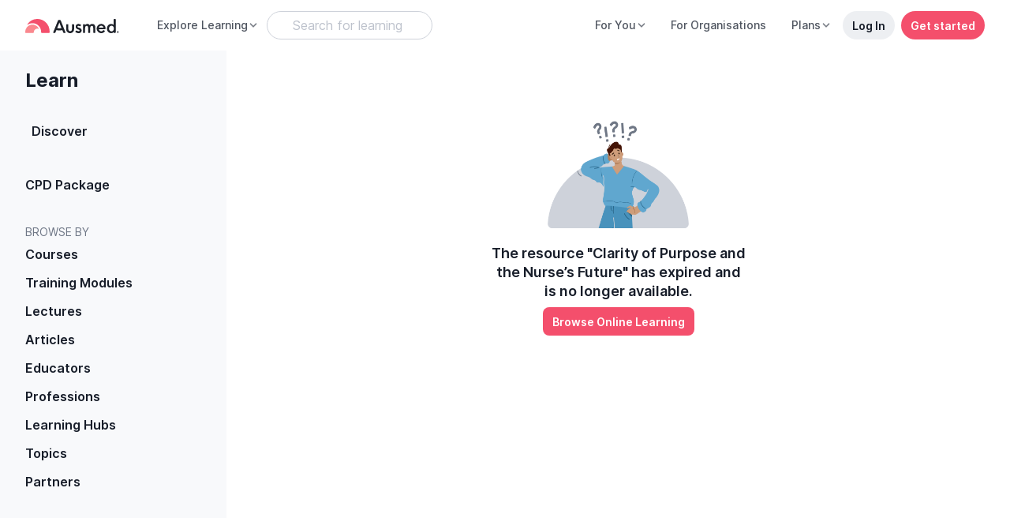

--- FILE ---
content_type: text/javascript; charset=utf-8
request_url: https://www.ausmed.co.uk/chunk-BLFUYCBB.js
body_size: 590
content:
import{d as V}from"./chunk-X46GYECQ.js";import{a as de,b as fe}from"./chunk-SCX2Q5R3.js";import{r as ge}from"./chunk-4BLOM6TH.js";import{a as C}from"./chunk-GEIXKJEV.js";import{n as S}from"./chunk-DH5SS3DJ.js";import{a as le}from"./chunk-O3NFO6Q5.js";import{a as be}from"./chunk-BNTMOE6N.js";import{o as h,p as N}from"./chunk-SRYZBX66.js";import{a as me,b as ue}from"./chunk-7AD3CV3S.js";import{a as pe}from"./chunk-ARGADYEY.js";import{c as ce}from"./chunk-5ZJAGYKB.js";import{P as oe,Q as ae,R as g}from"./chunk-HOZOYELS.js";import{e as T}from"./chunk-ZHMS6F2N.js";import{R as se}from"./chunk-KNFI4AUL.js";import{A as te,F as ie,H as ne,K as re,o as ee}from"./chunk-Z64W3SKD.js";import{$c as j,A as U,Ac as K,B as k,Cc as A,F as b,Gb as s,Ic as w,Jc as I,Ma as D,Mb as p,Na as E,Sa as Y,Tb as q,Ub as G,V as z,Vc as Q,Yc as m,Zb as R,ca as O,gb as H,jc as c,ld as P,qa as M,qd as F,sa as W,sd as X,ud as Z,vd as $,wc as o,xc as r,ya as B,yc as y,zc as J}from"./chunk-3EHLUWVV.js";var he=()=>({"font-size":"10px"}),ve=()=>({"font-size":"3rem"});function Ce(t,i){if(t&1&&(o(0,"p"),m(1),F(2,"currency"),F(3,"date"),r()),t&2){let e=I(2);s(),j(" You will be charged ",Z(2,2,e.subPrice,e.currencyTypes[e.mainSub.fn_stripePlans[0]==null?null:e.mainSub.fn_stripePlans[0].currency].currency,"symbol",e.currencyTypes[e.mainSub.fn_stripePlans[0]==null?null:e.mainSub.fn_stripePlans[0].currency].currencySymbol)," on your next billing cycle date, on ",X(3,7,e.mainSub.expiryDate,"mediumDate")," ")}}function _e(t,i){if(t&1&&(J(0),o(1,"div",6),y(2,"ui-streamline-icon",7),r(),o(3,"div",8)(4,"h2"),m(5,"Reactivate your subscription"),r(),o(6,"p",9),m(7),r(),R(8,Ce,4,10,"p",10),o(9,"ui-spinner-button",11),m(10," Confirm reactivation "),r()(),K()),t&2){let e=I();s(2),c("name","credit-card")("svgStyle",P(7,ve)),s(5),j(" Please confirm you\u2019d like to reactive your ",e.currentPackage==null?null:e.currentPackage.displayName," ",e.subInterval," subscription. "),s(),c("ngIf",e.mainSub.fn_stripePlans&&e.mainSub.fn_stripePlans[0]),s(),c("innerClass","btn btn-primary btn-block")("clickFn",e.reactivate)}}function xe(t,i){if(t&1){let e=A();o(0,"div",6),y(1,"ui-streamline-icon",12),r(),o(2,"div",8)(3,"h2"),m(4,"You're all set"),r(),o(5,"p"),m(6," Your subscription is now active! "),r(),o(7,"button",13),w("click",function(){D(e);let n=I();return E(n.dialogRef.close())}),m(8,"Done"),r()()}t&2&&(s(),c("svgStyle",P(1,ve)))}var f=class f{constructor(i,e,a,n,l,v,d){this.analytics=i;this.platformId=e;this.subscriptionService=a;this.data=n;this.dialogRef=l;this.injector=v;this.piiSubsService=d;this.activated=!1;this.loadStatus={};this.Math=Math;this.currencyTypes=N;this.reactivate=()=>U(this.subscriptionService.restoreCurrentSubscription(this.mainSub.subscriptionID)).pipe(W(()=>{this.analytics.track("S-subscription-reactivated",{context:"subscription settings",plan:this.currentPackage?.packageId??void 0}),re(this.platformId)&&setTimeout(()=>{location.reload()},1e3)}),M(()=>C(this.currentPackage)?this.piiSubsService.fetchCachedCurrentPiiSubs(!0):k(null)),pe(e=>{this.loadStatus=e}),z(e=>(e.error&&e.error.message?alert(e.error.message):alert("We're sorry, something's not right at our end. Please try again later."),k(null))),O(()=>this.activated=!0));this.mainSub=n.mainSubs}ngOnInit(){this.currentPackage=S(this.injector,this.mainSub);let i=this.mainSub.fn_stripePlans&&this.mainSub.fn_stripePlans[0];this.subInterval=i?.interval==="year"?"yearly":i?.interval_count===3?"quarterly":"monthly",this.subPrice=ke(this.mainSub.fn_stripePlans)}};f.\u0275fac=function(e){return new(e||f)(p(ce),p(H),p(h),p(ae),p(oe),p(Y),p(be))},f.\u0275cmp=q({type:f,selectors:[["reactivate-subs-modal"]],decls:7,vars:7,consts:[["succeed",""],[3,"size","rounded"],[1,"mb-0","mt-2"],["type","button","aria-label","Close",1,"btn","btn-default","uic-button-size","uic-right",3,"click","disabled"],["theme","bold","name","close",3,"svgStyle"],[4,"ngIf","ngIfElse"],[1,"d-flex","justify-content-center"],[3,"name","svgStyle"],[1,"p-6","pt-0"],[1,"font-weight-semibold"],[4,"ngIf"],[3,"innerClass","clickFn"],["name","check-circle-1","color","text-success","theme","bold",3,"svgStyle"],[1,"btn","btn-primary","btn-block",3,"click"]],template:function(e,a){if(e&1){let n=A();o(0,"ui-modal-2",1)(1,"ui-modal-header-2",2)(2,"button",3),w("click",function(){return D(n),E(a.dialogRef.close())}),y(3,"ui-streamline-icon",4),r()(),R(4,_e,11,8,"ng-container",5)(5,xe,9,2,"ng-template",null,0,$),r()}if(e&2){let n=Q(6);c("size","sm-prompt")("rounded",!0),s(2),c("disabled",a.loadStatus.pending),s(),c("svgStyle",P(6,he)),s(),c("ngIf",!a.activated)("ngIfElse",n)}},dependencies:[V,de,fe,T,ee,me,ie,te],encapsulation:2});var _=f,u=class u{};u.\u0275fac=function(e){return new(e||u)},u.\u0275mod=G({type:u}),u.\u0275inj=B({imports:[ne,V,T,le,ue,_]});var Se=u,L=!1;function ot(t,i){if(L)return Promise.resolve();L=!0;let e=t.get(g),n=S(t,i)?.packageId??void 0,l=t.get(ge);l.track("S-reactivation-considered",{context:"subscription settings",plan:n}),l.track("M-subscription-considered",{context:"settings-reactivation",formType:"management",plan:n,entryPoint:"management"});let v=t.get(h).fetchPlans().pipe(M(d=>{let ye=d.data||[];return i.fn_stripePlans=se((i.content?.prices||[]).map(Ie=>ye.find(Pe=>Pe.id===Ie.id))),e.open(_,{width:"65%",disableClose:!0,panelClass:"ui-modal-2-overlay",data:{mainSubs:i},autoFocus:!1}).afterClosed()}));return b(v).finally(()=>{L=!1})}function ke(t){return t.reduce((e,a)=>e+a.amount,0)*(1+N[t[0]?.currency].tax)/100}var x;function mt(t,i){if(x)return Promise.resolve();x=!0;let e=S(t,i),a=C(e),n={subscriptionID:i.subscriptionID};return a?import("./chunk-DDCDSDN3.js").then(({CancelPiiSubComponent:l})=>{let d=t.get(g).open(l,{disableClose:!0,minHeight:"50%",maxWidth:"100%",panelClass:["sub-flow-dialog","dialog-container--rounded-24"],data:n}).afterClosed();return b(d)}).finally(()=>{x=!1}):import("./chunk-BFJRQ6SH.js").then(({CancelSubscriptionComponent:l})=>{let d=t.get(g).open(l,{disableClose:!0,minHeight:"50%",maxWidth:"100%",panelClass:["sub-flow-dialog","dialog-container--rounded-24"],data:n}).afterClosed();return b(d)}).finally(()=>{x=!1})}export{ot as a,ke as b,mt as c};


--- FILE ---
content_type: text/javascript; charset=utf-8
request_url: https://www.ausmed.co.uk/chunk-K2YEQG53.js
body_size: 2397
content:
import{a as M}from"./chunk-LNEDCTEN.js";import{a as be,b as Se}from"./chunk-ZVCYJGKX.js";import{a as _e}from"./chunk-F5LJJCTF.js";import{e as we}from"./chunk-KY6WHWB3.js";import{b as Ce}from"./chunk-PKVAH7E6.js";import{M as A}from"./chunk-RKISJ2AL.js";import{a as X}from"./chunk-CWXVR7AQ.js";import{e as ye}from"./chunk-ZHMS6F2N.js";import{a as E}from"./chunk-KAGZHLXP.js";import{a as Z}from"./chunk-OYVVZS2C.js";import{b as N}from"./chunk-6Z7AUMZD.js";import{m as de,o as k,p as ue,q as fe,w as ve}from"./chunk-Z64W3SKD.js";import{$a as se,A as ne,Ac as q,B as V,Cc as b,Cd as he,Gb as r,H as z,Ic as y,Jc as m,Kc as ae,La as $,Lc as le,Ma as d,Mb as c,Na as u,P as oe,Qc as pe,Rc as ce,Sa as C,Sc as me,Tb as f,Wa as _,Xb as R,Yc as v,Zb as w,Zc as L,_c as T,ba as re,e as te,h as ie,jc as s,ld as ge,oa as Q,qa as D,qd as Y,ra as O,rd as K,wc as a,xc as l,yc as g,zc as G}from"./chunk-3EHLUWVV.js";import{a as h}from"./chunk-RGAUAWUM.js";var S=class S{constructor(n){this.injector=n;this._destroyed$=new ie;this.timeChange=new _;this.playingChange=new _}ngOnInit(){E(this.injector)&&ne(X.loadJS("https://content.jwplatform.com/libraries/JjguBSEg.js",!1,!1)).pipe(O(this._destroyed$)).subscribe(()=>{this._jwplayer=jwplayer("jw-preview"),this._setup(this.autoplay)})}_setup(n){this._jwplayer.setup(h({withCredentials:!0,autostart:n,displaytitle:!1,playbackRateControls:!0,playbackRates:[.25,.5,.75,1,1.25,1.5,1.75,2],preload:"metadata",primary:"html5"},this.setupConfig)),ee(this._jwplayer,"time").pipe(O(this._destroyed$)).subscribe(e=>{this.timeChange.next(e)}),ee(this._jwplayer,"play").pipe(O(this._destroyed$)).subscribe(()=>{this.playingChange.next({isPlaying:!0,position:this._jwplayer.getPosition(),duration:this._jwplayer.getDuration()})}),ee(this._jwplayer,"pause").pipe(O(this._destroyed$)).subscribe(()=>{this.playingChange.next({isPlaying:!1,position:this._jwplayer.getPosition(),duration:this._jwplayer.getDuration()})})}ngOnDestroy(){this._destroyed$.next(),this._jwplayer&&this._jwplayer.remove()}play(n){n?this._setup(!0):this._jwplayer.play()}pause(){this._jwplayer.pause()}};S.\u0275fac=function(e){return new(e||S)(c(C))},S.\u0275cmp=f({type:S,selectors:[["app-jw-preview"]],inputs:{setupConfig:"setupConfig",autoplay:"autoplay",shouldPlay$:"shouldPlay$"},outputs:{timeChange:"timeChange",playingChange:"playingChange"},decls:1,vars:0,consts:[["id","jw-preview"]],template:function(e,t){e&1&&g(0,"div",0)},styles:[`app-jw-preview #jw-preview{z-index:0}
`],encapsulation:2,changeDetection:0});var U=S;function ee(o,n){return new te(e=>(o.on(n,t=>e.next(t)),()=>{o.off(n)}))}function Ie(o){return E(o)?X.loadJS("https://content.jwplatform.com/libraries/JjguBSEg.js",!1,!1):Promise.resolve()}var I=class I{constructor(n,e){this.loginShared=n;this.injector=e}ngOnInit(){}openLogInPopup(){let n=(e,t)=>(this.loginShared.setToken(e.token),(this.getRedirectUrl$?this.getRedirectUrl$():V(null)).pipe(D(i=>this.loginShared.afterLogin(t,e,{fromUrl:i})),D(()=>this.afterLogin$?this.afterLogin$():V(null))));_e(this.injector,{loginShared:this.loginShared,afterLogin$:n})}};I.\u0275fac=function(e){return new(e||I)(c(we),c(C))},I.\u0275cmp=f({type:I,selectors:[["login-text-small"]],inputs:{IntroSentence:"IntroSentence",getRedirectUrl$:"getRedirectUrl$",afterLogin$:"afterLogin$"},decls:4,vars:1,consts:[[1,"mt-2"],["href","javascript:void(0)",1,"btn","btn-default","btn-sm",3,"click"]],template:function(e,t){e&1&&(a(0,"p",0),v(1),a(2,"a",1),y("click",function(){return t.openLogInPopup()}),v(3,"Log in"),l()()),e&2&&(r(),T(" ",t.IntroSentence," "))},encapsulation:2,changeDetection:0});var H=I;var je=()=>({"font-size":"2rem"});function Ve(o,n){if(o&1){let e=b();a(0,"div",11)(1,"button",12),y("click",function(){d(e);let i=m();return u(i.config.watchPreview())}),g(2,"ui-streamline-icon",13),v(3," Watch preview video "),l()()}}function De(o,n){if(o&1&&g(0,"login-text-small",14),o&2){let e=m();s("getRedirectUrl$",e.config.getRedirectUrl$)("afterLogin$",e.config.afterLogin$)("IntroSentence","Already have a subscription?")}}var x=class x{constructor(n){this.auth=n;this.isAuth$=this.auth.isAuthenticated$}onSubClick(){this.config.subscribe(this.auth.isAuthenticated())}ngOnInit(){}};x.\u0275fac=function(e){return new(e||x)(c(A))},x.\u0275cmp=f({type:x,selectors:[["subscribe-overlay"]],inputs:{config:"config"},decls:19,vars:14,consts:[[1,"overlay-subscribe",3,"ngClass"],[1,"text-center"],[1,"f-2","fw-medium","mb-1","display-none-sm"],["name","lock-1","theme","bold",1,"display-inline-sm",3,"svgStyle"],[1,"mb-1","pt-2","display-sm"],["name","lock-1","theme","bold","size","f-paragraph",1,"display-inline-sm","pb-1","pl-1"],["class","mt-6 mb-7",4,"ngIf"],[1,"display-none-sm"],[1,"display-sm"],[1,"btn","btn-sm","btn-primary","btn-rounded","mx-auto",3,"click"],["class","mt-2 f-5",3,"getRedirectUrl$","afterLogin$","IntroSentence",4,"ngIf"],[1,"mt-6","mb-7"],[1,"btn","btn-md","btn-primary","btn-rounded","d-flex","flex-row","align-items-center","justify-content-center",3,"click"],["name","controls-play","theme","bold","size","f-caption",1,"sl-icon"],[1,"mt-2","f-5",3,"getRedirectUrl$","afterLogin$","IntroSentence"]],template:function(e,t){e&1&&(a(0,"div",0),Y(1,"async"),a(2,"div",1)(3,"h3",2),g(4,"ui-streamline-icon",3),v(5),l(),a(6,"h5",4),g(7,"ui-streamline-icon",5),v(8),l(),w(9,Ve,4,0,"div",6),a(10,"p",7),v(11),l(),a(12,"p",8),v(13),l(),a(14,"div")(15,"button",9),y("click",function(){return t.onSubClick()}),v(16),l()(),w(17,De,1,3,"login-text-small",10),Y(18,"async"),l()()),e&2&&(s("ngClass",K(1,9,t.isAuth$)?"is-signed-in":"is-logged-out"),r(4),s("svgStyle",ge(13,je)),r(),T(" ",t.config.title,""),r(3),T(" ",t.config.title2," "),r(),s("ngIf",t.config.watchPreview),r(2),L(t.config.subtitle),r(2),L(t.config.subtitle2),r(3),L(t.config.subButtonText),r(),s("ngIf",!K(18,11,t.isAuth$)))},dependencies:[de,ye,k,H,ve],styles:[".overlay-subscribe[_ngcontent-%COMP%]{position:absolute;left:0;height:100%;width:100%;background-color:#4e545ff2;z-index:1;display:flex;align-items:center;justify-content:center;color:#fff}@media (max-width: 767.98px){.display-none-sm[_ngcontent-%COMP%]{display:none}}@media (min-width: 576px){.display-sm[_ngcontent-%COMP%]{display:none}}@media (max-width: 767.98px){.display-sm[_ngcontent-%COMP%]{display:block}}@media (min-width: 576px){.display-inline-sm[_ngcontent-%COMP%]{display:block;margin-left:auto;margin-right:auto;margin-bottom:.5em}}@media (max-width: 767.98px){.display-inline-sm[_ngcontent-%COMP%]{display:inline;margin:0}}.sl-icon[_ngcontent-%COMP%]{padding-bottom:1px}"],changeDetection:0});var J=x;var P=class P extends N(){constructor(e,t){super();this.injector=e;this._elementRef=t;this.timeChange=new _;this.playingChange=new _;this.hlsError=new _;this._init=!1}ngOnChanges(e){E(this.injector)&&e.hlsConfig&&this.hlsConfig&&!this._init&&(this._init=!0,M(this.injector).then(()=>{Hls.isSupported()&&(this._hlsPlayer=new Hls({xhrSetup:(t,i)=>{i+="?"+this.hlsConfig.urlSignParams,t.open("GET",i,!0)}}),this._video=this._elementRef.nativeElement.querySelector("#video"),this._hlsPlayer.attachMedia(this._video),this._hlsPlayer.on(Hls.Events.MEDIA_ATTACHED,()=>{this._hlsPlayer.loadSource(this.hlsConfig.videoBaseUrl),this._hlsPlayer.on(Hls.Events.MANIFEST_PARSED,(t,i)=>{this._trackPlayingStatus(this._video)})}),this._hlsPlayer.on(Hls.Events.ERROR,(t,i)=>{this.hlsError.emit()}))},()=>{this.hlsError.emit()}))}_trackPlayingStatus(e){e.addEventListener("timeupdate",()=>{this.timeChange.next(this._getPositionDuration(e))}),e.addEventListener("playing",()=>{this.playingChange.next(h({isPlaying:!0},this._getPositionDuration(e)))}),e.addEventListener("pause",()=>{this.playingChange.next(h({isPlaying:!1},this._getPositionDuration(e)))})}_getPositionDuration(e){return{position:parseInt(e.currentTime,10),duration:e.duration}}ngOnDestroy(){super.ngOnDestroy(),this._hlsPlayer&&this._hlsPlayer.destroy()}play(){this._video&&this._video.play()}pause(){this._video&&this._video.pause()}};P.\u0275fac=function(t){return new(t||P)(c(C),c(se))},P.\u0275cmp=f({type:P,selectors:[["app-hls-preview"]],inputs:{hlsConfig:"hlsConfig",autoplay:"autoplay"},outputs:{timeChange:"timeChange",playingChange:"playingChange",hlsError:"hlsError"},features:[R,$],decls:2,vars:0,consts:[[1,"embed-responsive","embed-responsive-16by9"],["id","video","crossorigin","anonymous","controls","","muted","muted"]],template:function(t,i){t&1&&(a(0,"div",0),g(1,"video",1),l())},encapsulation:2,changeDetection:0});var W=P;var Oe=["videoComponent"],Te=[[["","imageSlot",""]]],Ee=["[imageSlot]"];function $e(o,n){if(o&1&&g(0,"subscribe-overlay",7),o&2){let e=m();s("config",e.overlayConfig2)}}function Re(o,n){if(o&1){let e=b();a(0,"app-jw-preview",8,0),y("timeChange",function(i){d(e);let p=m();return u(p.onTimeChange(i))})("playingChange",function(i){d(e);let p=m();return u(p.onPlayingChange(i))}),l()}if(o&2){let e=m();s("setupConfig",e.jwConfig)("autoplay",e.videoStage==="playing")}}function Le(o,n){if(o&1){let e=b();a(0,"app-hls-preview",9,0),y("timeChange",function(i){d(e);let p=m();return u(p.onTimeChange(i))})("playingChange",function(i){d(e);let p=m();return u(p.onPlayingChange(i))})("hlsError",function(){d(e);let i=m();return u(i.switchToImage())}),l()}if(o&2){let e=m();s("hlsConfig",e.hlsConfig)("autoplay",e.videoStage==="playing")}}function ke(o,n){if(o&1){let e=b();a(0,"lib-yt-preview",10,0),y("timeChange",function(i){d(e);let p=m();return u(p.onTimeChange(i))})("playingChange",function(i){d(e);let p=m();return u(p.onPlayingChange(i))}),l()}if(o&2){let e=m();s("videoId",e.ytVideoID)("autoplay",e.videoStage==="playing")}}function Ae(o,n){o&1&&(G(0),le(1),q())}var j=class j extends N(){constructor(e,t,i,p){super();this.injector=e;this.auth=t;this.translate=i;this.cd=p;this.hideOverlay=!1;this.hasLearningAccess=!1;this.mode="img";this.videoStage="";this.videoStage$=Z(this,"videoStage");this.mode$=Z(this,"mode");this.watchPreview=()=>{this.videoStage="playing",this.videoComponent.play(!0)};this.switchToImage=()=>{this.mode="img",this.cd.markForCheck()};this.mode$.pipe(Q(1),D(()=>["hls","yt","jw"].includes(this.mode)&&this.videoStage!=="playing"?z([this.mode==="hls"&&M(this.injector)||this.mode==="jw"&&Ie(this.injector)||this.mode==="yt"&&Se(this.injector)||V(null),oe(3e3)]):[]),this.untilDestroyed()).subscribe(()=>{this.watchPreview()}),z([this.videoStage$.pipe(re()),this.mode$.pipe(Q(1))]).subscribe(()=>{this._calcConfig()})}ngOnInit(){}onPlayingChange(e){e.isPlaying&&this.onVideoPlay&&(this.videoStage="playing",this.onVideoPlay(e)),e.position===0&&e.isPlaying&&this.onVideoStart&&this.onVideoStart()}onTimeChange(e){let t=this.limit&&!this.hasLearningAccess?Math.min(this.limit,Math.floor(e.duration)):Math.floor(e.duration),i=e.position>=t;i&&this.videoStage!=="done"&&(this.videoStage="done",this.onVideoDone&&this.onVideoDone()),this.limit&&i&&(this.videoComponent.pause(),this.hasLearningAccess||(this.mode="img"))}ngOnChanges(e){this.mode=this.ytVideoID&&"yt"||this.hlsConfig&&"hls"||this.jwConfig&&"jw"||"img",this.cd.markForCheck()}_calcConfig(){let e={title:`Unlock this ${this.resourceName}`,title2:`Unlock ${this.resourceName} Now`,subtitle:`Get access to this ${this.resourceName} and unlock all 700+ Ausmed resources - start a subscription!`,subtitle2:`Get access to this ${this.resourceName} and 700+ ${this.translate.instant("CPD")} resources - Subscribe today!`,subButtonText:"Start subscription"};this.auth.isAuthenticated()&&(e.subtitle=`To gain access to ${this.resourceName} and 700+ more ${this.translate.instant("CPD")} activities, start a subscription!`,e.subtitle2=`To continue this ${this.resourceName} - start your subscription today!`),this.mode==="img"?this.overlayConfig2=h(h({},this.overlayConfig),e):this.videoStage==="done"?this.overlayConfig2=h(h({},this.overlayConfig),e):this.overlayConfig2=null}};j.\u0275fac=function(t){return new(t||j)(c(C),c(A),c(Ce),c(he))},j.\u0275cmp=f({type:j,selectors:[["app-resource-preview"]],viewQuery:function(t,i){if(t&1&&pe(Oe,5),t&2){let p;ce(p=me())&&(i.videoComponent=p.first)}},inputs:{overlayConfig:"overlayConfig",resourceName:"resourceName",jwConfig:"jwConfig",hlsConfig:"hlsConfig",ytVideoID:"ytVideoID",limit:"limit",onVideoStart:"onVideoStart",onVideoDone:"onVideoDone",onVideoPlay:"onVideoPlay",hideOverlay:"hideOverlay",hasLearningAccess:"hasLearningAccess"},features:[R,$],ngContentSelectors:Ee,decls:6,vars:6,consts:[["videoComponent",""],[3,"config",4,"ngIf"],[3,"ngSwitch"],[3,"setupConfig","autoplay","timeChange","playingChange",4,"ngSwitchCase"],[3,"hlsConfig","autoplay","timeChange","playingChange","hlsError",4,"ngSwitchCase"],[3,"videoId","autoplay","timeChange","playingChange",4,"ngSwitchCase"],[4,"ngSwitchCase"],[3,"config"],[3,"timeChange","playingChange","setupConfig","autoplay"],[3,"timeChange","playingChange","hlsError","hlsConfig","autoplay"],[3,"timeChange","playingChange","videoId","autoplay"]],template:function(t,i){t&1&&(ae(Te),w(0,$e,1,1,"subscribe-overlay",1),G(1,2),w(2,Re,2,2,"app-jw-preview",3)(3,Le,2,2,"app-hls-preview",4)(4,ke,2,2,"lib-yt-preview",5)(5,Ae,2,0,"ng-container",6),q()),t&2&&(s("ngIf",i.overlayConfig2&&!i.hasLearningAccess&&!i.hideOverlay),r(),s("ngSwitch",i.mode),r(),s("ngSwitchCase","jw"),r(),s("ngSwitchCase","hls"),r(),s("ngSwitchCase","yt"),r(),s("ngSwitchCase","img"))},dependencies:[k,J,ue,fe,U,W,be],styles:["[_nghost-%COMP%]{display:block;position:relative;height:100%;width:100%}"],changeDetection:0});var xe=j;export{J as a,xe as b};


--- FILE ---
content_type: text/javascript; charset=utf-8
request_url: https://www.ausmed.co.uk/chunk-ASC55XIS.js
body_size: -1644
content:
import{a as d}from"./chunk-VXXHQW6M.js";import{a as r}from"./chunk-THNGFH3S.js";import{a as m}from"./chunk-X5ZIOU3Z.js";import{q as s}from"./chunk-2P4CMMGN.js";import{e}from"./chunk-PKVAH7E6.js";import{F as l}from"./chunk-ZUTLFG7L.js";import{W as n}from"./chunk-HOZOYELS.js";import{b as f}from"./chunk-2YVOXFVL.js";import{H as p}from"./chunk-Z64W3SKD.js";import{Ub as t,ya as i}from"./chunk-3EHLUWVV.js";var o=class o{};o.\u0275fac=function(a){return new(a||o)},o.\u0275mod=t({type:o}),o.\u0275inj=i({imports:[p,l,n,e,s,r,m,f,d,r,m]});var M=o;export{M as a};


--- FILE ---
content_type: text/javascript; charset=utf-8
request_url: https://www.ausmed.co.uk/chunk-C2FGJMA4.js
body_size: 46746
content:
import{b as Xo}from"./chunk-K2YEQG53.js";import{a as oa,b as aa}from"./chunk-WJNNHKF5.js";import{a as ta,b as ia}from"./chunk-CVROGMEA.js";import{a as Zo}from"./chunk-2B3W3MWV.js";import{a as Yo}from"./chunk-UIT2K3YS.js";import{a as na,b as ra}from"./chunk-CTBEKFRE.js";import{c as dn,e as ea,g as pn}from"./chunk-WBUPPOH6.js";import{b as mn,c as un}from"./chunk-KZ7RW7HD.js";import{a as Ko}from"./chunk-PAZTOQRT.js";import{a as Qo}from"./chunk-CQ2EBB2J.js";import{a as ut}from"./chunk-X2ZLJ2F6.js";import{a as Ho,b as qo}from"./chunk-ED3JADEF.js";import{a as Jo}from"./chunk-QXU5GIGZ.js";import{a as ln}from"./chunk-SYAWYV2V.js";import{a as sn}from"./chunk-E45F6RZM.js";import{a as cn}from"./chunk-6MWOZTCP.js";import{b as zo}from"./chunk-ATUFXCRN.js";import{a as Qn,c as $o,d as Wo,e as Go}from"./chunk-BFUDDTQW.js";import{a as Bo}from"./chunk-TRT7SIVG.js";import{a as Ro}from"./chunk-LNEDCTEN.js";import{a as rt}from"./chunk-XMLIIVK6.js";import{a as st}from"./chunk-WDQCDUER.js";import{a as mt,b as Uo}from"./chunk-2A2BIWU5.js";import{a as No}from"./chunk-KWGA3M74.js";import{a as on,c as an}from"./chunk-LXQWMI3T.js";import{a as rn}from"./chunk-BKXPZQNF.js";import{a as qt}from"./chunk-IZQEP7VU.js";import{b as Fo}from"./chunk-U7742UDJ.js";import{a as Vo}from"./chunk-L5USMW7B.js";import{a as nn}from"./chunk-KJQQ3WWT.js";import{a as at}from"./chunk-GUHODSGO.js";import{a as tn}from"./chunk-LGAMZWY2.js";import{a as Oo}from"./chunk-2U6W6A7G.js";import{a as lt,c as ct}from"./chunk-VSQNZMJW.js";import{a as jo}from"./chunk-DQNBOQXT.js";import{b as en}from"./chunk-333ZDOPF.js";import{a as Rr}from"./chunk-2BZM6PQI.js";import{a as eo}from"./chunk-AF5WSHDE.js";import{b as Fi,c as to}from"./chunk-TI56L5PW.js";import{d as Oi}from"./chunk-X46GYECQ.js";import{a as Ai}from"./chunk-MQM5M4D3.js";import{a as Ei,b as Mi}from"./chunk-SCX2Q5R3.js";import{g as Xi}from"./chunk-FJKKQKDE.js";import{a as Ao,b as Mo}from"./chunk-F6NTMVEI.js";import{a as Ui}from"./chunk-RKD6TR4T.js";import{c as ko,d as Ki}from"./chunk-NWID45G6.js";import{C as To,H as Po,K as wo,La as Zi,c as Pi,f as wi,g as Li,m as Vi,r as Qi}from"./chunk-4BLOM6TH.js";import{d as Lo}from"./chunk-GEIXKJEV.js";import{b as vo,c as Co,o as Yi}from"./chunk-VOID62PG.js";import{a as Hi}from"./chunk-BVQN4ZCA.js";import{B as Ji,C as So,D as Ht,G as Io,K as Do,g as ro,j as be,k as so,l as lo,p as qi,q as ot,r as xo,t as bo,z as yo}from"./chunk-P2HBIXHY.js";import{b as oo,d as ao}from"./chunk-JLIEQ3JT.js";import{b as Eo}from"./chunk-EDG2HDPZ.js";import{g as Jn,l as _o}from"./chunk-O23OL373.js";import{a as Ga}from"./chunk-AW6OBYS6.js";import{c as Ri}from"./chunk-TVOWSY6J.js";import{i as Xr}from"./chunk-ZAOJDIXI.js";import{a as zr,b as $r}from"./chunk-M5BOSGNT.js";import{a as nt}from"./chunk-RYK5UGNN.js";import{a as ji,b as Ni,c as io,d as no}from"./chunk-V275KSTN.js";import{a as et}from"./chunk-HAY5AXTF.js";import{g as Qr}from"./chunk-7FMHB2E5.js";import{g as Wi}from"./chunk-EWKEE6X5.js";import{a as Ti}from"./chunk-5PVGWIZ2.js";import{B as Hr,C as qn,D as qr,E as Jr,h as Hn,s as Xe,u as Pe,v as Di,w as ki,z as Gr}from"./chunk-CEMPJ5UE.js";import{a as Ze,j as Wr,k as Ii}from"./chunk-JBWZP57A.js";import{c as Te,e as Gn}from"./chunk-VWZY2AQ5.js";import{o as uo,p as po,q as go}from"./chunk-2P4CMMGN.js";import{a as we,b as Re}from"./chunk-4ZTBEOJY.js";import{a as Bi,b as zi}from"./chunk-C3LYFLD5.js";import{a as Y}from"./chunk-KTSLTOON.js";import{a as J}from"./chunk-NCWURIO4.js";import{a as co}from"./chunk-PUU2AF3G.js";import{a as jr,aa as Br,o as Ur}from"./chunk-SRYZBX66.js";import{a as yi,c as Si}from"./chunk-AELHKJU5.js";import{a as Vr}from"./chunk-DXOA723J.js";import{a as Gi}from"./chunk-YWOIRCRT.js";import{a as it}from"./chunk-7AD3CV3S.js";import{a as mo}from"./chunk-3EMYPZBH.js";import{c as Yr}from"./chunk-PKVAH7E6.js";import{a as ho}from"./chunk-Z7K4ZWC4.js";import{a as bi}from"./chunk-76BIQIQL.js";import{a as Fr}from"./chunk-L3IV22PE.js";import{e as fo}from"./chunk-RZJ6W6IY.js";import{D as Ci,L as xi,M as xe,g as ke,h as vi,r as Gt}from"./chunk-RKISJ2AL.js";import{a as Nr}from"./chunk-BES34IE7.js";import{a as N}from"./chunk-CYSAWI2F.js";import{a as Wt,b as Mr}from"./chunk-UIIZQ7S6.js";import{f as Ye,h as X,i as ve,n as Lr}from"./chunk-N2XRDACT.js";import{c as Qe,d as Ke,e as gi}from"./chunk-EDCRDT3N.js";import{c as Ce}from"./chunk-5ZJAGYKB.js";import{a as Or}from"./chunk-CWXVR7AQ.js";import{a as $t}from"./chunk-RO4E3SFW.js";import{P as fi,Q as hi,R as le}from"./chunk-HOZOYELS.js";import{e as F}from"./chunk-ZHMS6F2N.js";import{a as ue}from"./chunk-KAGZHLXP.js";import{e as wr}from"./chunk-ARWRHMFE.js";import{a as tt}from"./chunk-2YVOXFVL.js";import{b as $i}from"./chunk-JINNWOMM.js";import{a as Zr}from"./chunk-OYVVZS2C.js";import{b as Kr}from"./chunk-6Z7AUMZD.js";import{G as Er,V as Ar,_ as te,t as _i}from"./chunk-KNFI4AUL.js";import{A as ui,D as De,G as di,H as se,K as _e,L as pi,m as Ae,n as V,o as L,p as Dr,q as kr,r as Tr,w as Je,y as Pr}from"./chunk-Z64W3SKD.js";import{$ as mr,$a as ri,$c as xr,Ab as q,Ac as C,B as x,Bc as vr,Ca as Wn,Cc as k,Cd as ae,F as pe,G as A,Gb as r,H as z,Ic as _,Jc as m,Kc as qe,La as ge,Lb as pr,Lc as re,Ma as S,Mb as g,Mc as Cr,N as lr,Na as I,P as Yt,Qc as si,R as Zt,Rc as li,Sa as K,Sc as ci,T as Ge,Tb as T,Ub as ne,V as cr,Vb as gr,Vc as oe,Wa as dr,Xa as ni,Xb as Ie,Yc as c,Z as Se,Zb as p,Zc as E,_c as D,ba as Xt,bd as br,e as ar,ec as Le,fc as Ee,gb as He,h as sr,ha as ei,hc as fr,jb as oi,jc as a,kc as hr,kd as yr,lc as _r,ld as O,ma as ti,md as fe,na as ii,nd as Sr,oc as ai,od as Ir,p as ce,qa as w,qd as h,ra as me,rc as zt,rd as b,sa as R,sd as G,td as mi,vd as he,wc as s,xa as ur,xc as o,ya as ie,yc as u,zb as W,zc as v}from"./chunk-3EHLUWVV.js";import{a as Q,b as Z,g as $n}from"./chunk-RGAUAWUM.js";var Kn;function Yn(t,i){return Kn?Promise.resolve():(Kn=!0,import("./chunk-F4BDY23B.js").then(({SkillTracksEnrolModalComponent:e})=>{let n=t.get(le);return pe(n.open(e,{width:"85%",disableClose:!0,panelClass:"ui-modal-2-overlay",data:i,autoFocus:!1}).afterClosed())}).finally(()=>{Kn=!1}))}var Zn;function sa(t,i){return Zn?Promise.resolve():(Zn=!0,import("./chunk-UZ5TQLCD.js").then(({SkillTracksUnenrolModalComponent:e})=>{let l=t.get(le).open(e,{width:"85%",disableClose:!0,panelClass:"ui-modal-2-overlay",data:i,autoFocus:!1}).afterClosed();return pe(l)}).finally(()=>{Zn=!1}))}var ga=$n(Ga());var la=[{question:"What is an Ausmed Skill Track?",answer:"An Ausmed Skill Track is a comprehensive learning path designed to teach and assess you on your knowledge and skills in a specific subject. Skill Tracks include a final Capstone Assessment to validate your learning and ensure practical application of your knowledge."},{question:"Why should I complete the Wound Fundamentals Skill Track?",answer:'<i>Wound Fundamentals</i> is developed by Ausmed\u2019s education team in collaboration with <a href="https://woundsaustralia.org/" target="_blank">Wounds Australia</a>, the leading authority on wound management in Australia. It is the only online wound course endorsed by Wounds Australia.<br/> <br/>The Skill Track equips you with essential best-practice knowledge and skills to confidently manage the care of patients with wounds. Whether you\u2019re building new competencies or strengthening your foundational understanding, <i>Wound Fundamentals</i> supports your professional development while validating your expertise through a Capstone Assessment. Additionally, it is the only pathway to earning a certification in wound care fundamentals that is fully endorsed by Wounds Australia.'},{question:"What do I need to do to complete the Skill Track?",answer:'In order to receive an endorsed Certificate of Accomplishment from Ausmed and Wounds Australia, you will need to meet the following requirements:<br> <ol><li><b>Complete all learning in the Skill Track: </b>Watch the entirety of each video course in the Skill Track and correctly answer all formative test-your-learning questions after each course unit. There is no limit on the number of attempts at the test-your-learning questions.</li><li><b>Pass the Capstone Assessment: </b>Enrol in the <i>Wound Fundamentals</i> Capstone Assessment, which is hosted by the online exam platform, <a href="https://synap.ac/" target="_blank">Synap</a>. Successfully complete the assessment and achieve a passing score of 70% within 30 days of enrolment. You will be allowed 1 reattempt per enrolment.</li></ol>'},{question:"How long will it take to complete?",answer:"This Skill Track includes approximately 6 hours of content, including: <br/> <ul><li><b>Featured Content - 4 hours (approx.): </b>This Skill Track features three Ausmed Courses that make up the main learning materials of this Skill Track. These courses are self-paced and can be undertaken over as many sessions as needed to fit your schedule.</li><li><b>Study Guide - 1 hour (recommended minimum): </b>Reviewing the Study Guide is optional but recommended. You should dedicate at least 60 minutes to reviewing the featured content and practice questions to help prepare you for the Capstone Assessment.</li><li><b>Capstone Assessment - 1 hour (approx.): </b>The Capstone Assessment for this Skill Track on average takes between 60 to 90 minutes to complete depending on the learner. The assessment is not timed so you may complete it at your own pace. However, it must be completed within 30 days of enrolment.</li></ul>"}];var Ha=()=>[L,ve,import("./chunk-D2F4YH7J.js").then(t=>t.UICertificateBadgeComponent),import("./chunk-IUA2AAM3.js").then(t=>t.UIStreamlineIconComponent),import("./chunk-MCE6ILOA.js").then(t=>t.UISpinnerButtonComponent),we,V,Ae,import("./chunk-7UIGKYYP.js").then(t=>t.MnResourceCardImgLeftComponent),zr,import("./chunk-KSV6BRYY.js").then(t=>t.CpdBadgeComponent),import("./chunk-LTLFSUMZ.js").then(t=>t.UIFoldableTextComponent),import("./chunk-ZF3VTOSF.js").then(t=>t.UIProgressBarComponent),import("./chunk-VT4Q6V5P.js").then(t=>t.UIAvatarComponent),import("./chunk-QP4TBQ6A.js").then(t=>t.CpdTimePipe),J],qa=(t,i)=>[t,i],Ja=()=>({position:"relative","bottom.px":1}),Qa=t=>({"resource-counter-completed":t});function Ka(t,i){t&1&&(s(0,"div",24)(1,"ui-certificate-badge",25)(2,"div",26),u(3,"ui-streamline-icon",27),s(4,"div",28),c(5,"Certification available"),o()()()()),t&2&&(r(3),a("svgStyle",O(1,Ja)))}function Ya(t,i){t&1&&(s(0,"ui-certificate-badge",25)(1,"div",26)(2,"div",28),c(3,"In Progress"),o()()())}function Za(t,i){t&1&&(s(0,"ui-certificate-badge",31)(1,"div",26)(2,"div",28),c(3,"Completed"),o()()())}function Xa(t,i){if(t&1&&(s(0,"div"),p(1,Ya,4,0,"ui-certificate-badge",29)(2,Za,4,0,"ui-certificate-badge",30),o()),t&2){let e=m(4);r(),a("ngIf",e.certStatus.certGainStatus==="in-progress"),r(),a("ngIf",e.certStatus.certGainStatus==="valid")}}function es(t,i){t&1&&(s(0,"div",24),p(1,Xa,3,2,"div",12),o()),t&2&&(r(),a("ngIf",!0))}function ts(t,i){if(t&1&&(s(0,"div",19)(1,"div",20),u(2,"img",21),c(3),o(),s(4,"h1",22),c(5),o(),p(6,Ka,6,2,"div",23)(7,es,2,1,"div",23),o()),t&2){let e=m(2);r(3),D(" ","SKILL TRACK"," "),r(2),D(" ",e.skillTrack.title," "),r(),a("ngIf",e.isWoundFundamentals),r(),a("ngIf",!e.isWoundFundamentals&&(e.certStatus==null?null:e.certStatus.provideCert))}}function is(t,i){if(t&1&&(s(0,"span"),c(1),o()),t&2){let e=m(2);r(),D("",e.displayResources.length," resources")}}function ns(t,i){if(t&1&&(v(0),s(1,"span",32),c(2,"\u2022"),o(),s(3,"span"),c(4),h(5,"cpdTime"),o(),C()),t&2){let e=m(2);r(4),E(e.isWoundFundamentals?"6h 0m":b(5,1,e.skillTrack.min))}}function rs(t,i){t&1&&(v(0),s(1,"span",32),c(2,"\u2022"),o(),s(3,"span"),c(4,"Capstone Assessment"),o(),C())}function os(t,i){if(t&1&&(v(0),s(1,"span",32),c(2,"\u2022"),o(),s(3,"span"),c(4),o(),C()),t&2){let e=m(2);r(4),D("",e.learnerCount," learners")}}function as(t,i){if(t&1){let e=k();s(0,"button",33),_("click",function(){S(e);let l=m(2);return I(l.btnLanding())}),c(1," Create an account "),o()}}function ss(t,i){if(t&1){let e=k();s(0,"button",33),_("click",function(){S(e);let l=m(3);return I(l.enrol())}),c(1,"Enrol in this Skill Track"),o()}}function ls(t,i){if(t&1){let e=k();s(0,"button",33),_("click",function(){S(e);let l=m(3);return I(l.switchSkillTrack())}),c(1," Switch Skill Track "),o()}}function cs(t,i){if(t&1&&(s(0,"div"),p(1,ss,2,0,"button",14)(2,ls,2,0,"button",14),o()),t&2){let e=m(2);r(),a("ngIf",!e.otherSkillTrackProgressWrap),r(),a("ngIf",e.otherSkillTrackProgressWrap)}}function ms(t,i){if(t&1){let e=k();s(0,"div",34)(1,"button",33),_("click",function(l){S(e);let d=m(2);return I(d.continueLearn(l))}),c(2),o(),s(3,"button",35),_("click",function(){S(e);let l=m(2);return I(l.unenrol())}),c(4,"Unenrol"),o()()}if(t&2){let e=m(2);r(2),D(" ",e.skillTrackProgress.progress!=null&&e.skillTrackProgress.progress.length?"Keep":"Start"," making progress ")}}function us(t,i){if(t&1&&(s(0,"div")(1,"ui-spinner-button",36),c(2,"Download certificate"),o()()),t&2){let e=m(2);r(),a("clickFn",e.openCert)}}function ds(t,i){if(t&1){let e=k();s(0,"div")(1,"button",37),_("click",function(){S(e);let l=m(2);return I(l.openStudyGuide())}),u(2,"ui-streamline-icon",38),c(3," Download Study Guide "),o()()}}function ps(t,i){if(t&1&&u(0,"img",39),t&2){let e=m(2);a("lazyLoad",e.skillTrackThumbnail)("alt","skill track thumbnail")}}function gs(t,i){t&1&&(s(0,"div",47)(1,"h3",48),c(2,"Who it's for:"),o(),s(3,"p",49),c(4,"This Skill Track is primarily intended for nurses and other healthcare professionals caring for patients with wounds in their practice and would benefit from an improved understanding of best-practice wound management."),o()())}function fs(t,i){if(t&1&&u(0,"ui-progress",56),t&2){let e=m(2).$implicit;a("value",e.progress)("min",0)("max",100)}}function hs(t,i){if(t&1&&(s(0,"mn-resource-card-img-left",54),p(1,fs,1,3,"ui-progress",55),o()),t&2){let e=m().$implicit,n=m(3);a("resource",e)("displayAction",!0)("actionText",n.lrnProgressWrapDict&&n.lrnProgressWrapDict[e.resourceID]?"Continue":"Start")("actionClickFn",n.continueLearn)("cardClickType","normal")("hideImage",!0)("viewContext","details - skill tracks"),r(),a("ngIf",e.progress)}}function _s(t,i){t&1&&(s(0,"span",60),c(1,"Completed"),o())}function vs(t,i){if(t&1&&u(0,"ui-progress",61),t&2){let e=m(2).$implicit;a("value",e.progress)("min",0)("max",100)}}function Cs(t,i){if(t&1&&(s(0,"mn-resource-card-img-left",57),p(1,_s,2,0,"span",58)(2,vs,1,3,"ui-progress",59),o()),t&2){let e=m().$implicit;a("resource",e)("displayAction",!1)("cardClickType","normal")("hideImage",!0)("viewContext","details - skill tracks"),r(),a("ngIf",e.completed),r(),a("ngIf",!e.completed&&e.progress)}}function xs(t,i){if(t&1&&u(0,"mn-resource-card-img-left",54),t&2){let e=m(),n=e.$implicit,l=e.index,d=m(3);a("resource",n)("displayAction",!l)("actionText","Start")("actionClickFn",d.btnLanding)("cardClickType","normal")("hideImage",!0)("viewContext","details - skill tracks")}}function bs(t,i){if(t&1&&(s(0,"li",50)(1,"div",51),c(2),o(),p(3,hs,2,8,"mn-resource-card-img-left",52)(4,Cs,3,7,"mn-resource-card-img-left",53)(5,xs,1,7,"mn-resource-card-img-left",52),o()),t&2){let e=i.$implicit,n=i.index,l=m(3);r(),a("ngClass",fe(5,Qa,e.completed)),r(),D(" ",n+1," "),r(),a("ngIf",l.isAuth&&(l.firstIncomplete==null?null:l.firstIncomplete.resourceID)===e.resourceID),r(),a("ngIf",l.isAuth&&(l.firstIncomplete==null?null:l.firstIncomplete.resourceID)!==e.resourceID),r(),a("ngIf",!l.isAuth)}}function ys(t,i){if(t&1){let e=k();s(0,"button",90),_("click",function(){S(e);let l=m(4);return I(l.openStudyGuide())}),s(1,"i"),c(2,"Wound Fundamentals"),o(),c(3," Study Guide"),o()}}function Ss(t,i){t&1&&(s(0,"span")(1,"i"),c(2,"Wound Fundamentals"),o(),c(3," Study Guide"),o())}function Is(t,i){if(t&1){let e=k();s(0,"button",91),_("click",function(){S(e);let l=m(4);return I(l.isCapstoneAssessmentCollapsed=!0)}),u(1,"ui-streamline-icon",92),o()}}function Ds(t,i){if(t&1){let e=k();s(0,"button",91),_("click",function(){S(e);let l=m(4);return I(l.isCapstoneAssessmentCollapsed=!1)}),u(1,"ui-streamline-icon",93),o()}}function ks(t,i){t&1&&(s(0,"div")(1,"p",94),c(2,"The Capstone Assessment is a comprehensive evaluation designed to test your understanding of the material covered in the Skill Track and is a mandatory step to receive your Certificate of Accomplishment. It validates the knowledge and skills you\u2019ve gained, ensuring you\u2019re ready to apply them in practice."),o(),s(3,"ul",95)(4,"li"),c(5,"Features 60 questions, divided into 9 sections aligned with the learning outcomes of the Skill Track."),o(),s(6,"li"),c(7,"Average time to complete is between 60 to 90 minutes depending on the learner."),o()(),s(8,"p",96),c(9,"The Capstone Assessment is delivered via Synap, an online assessment platform. To access it, you\u2019ll receive an email invitation from no-reply@synap.ac within 1\u20132 business days after completing all learning content on Ausmed."),o()())}function Ts(t,i){if(t&1&&(s(0,"div",97)(1,"div",98),c(2),o(),s(3,"p",99),c(4),o()()),t&2){let e=i.$implicit,n=i.index;r(),a("ngClass","point-"+n%3),r(),E(n+1),r(2),E(e)}}function Ps(t,i){if(t&1){let e=k();s(0,"button",100),_("click",function(){S(e);let l=m(4);return I(l.isWoundIntroCollapsed=!0)}),c(1,"View less "),u(2,"ui-streamline-icon",101),o()}}function ws(t,i){if(t&1){let e=k();s(0,"button",100),_("click",function(){S(e);let l=m(4);return I(l.isWoundIntroCollapsed=!1)}),c(1,"View more "),u(2,"ui-streamline-icon",102),o()}}function Rs(t,i){if(t&1&&(s(0,"div"),u(1,"ui-foldable-text",103),o()),t&2){let e=i.$implicit;r(),a("text",e)("textColor","text-neutral-900")}}function Ls(t,i){if(t&1&&(v(0),s(1,"div",62)(2,"p",63),c(3,"Review the Study Guide "),o(),s(4,"p",64),c(5," Ensure you\u2019re prepared for the Capstone Assessment by reviewing the "),p(6,ys,4,0,"button",65)(7,Ss,4,0,"span",12),c(8,". "),o()(),s(9,"div",66)(10,"div",67)(11,"div",68)(12,"div")(13,"p",69),c(14,"ASSESSMENT"),o(),s(15,"p",70)(16,"span",71),c(17,"Wound Fundamentals Capstone Assessment"),o(),s(18,"span",72),c(19,"Included with subscription"),o()()(),p(20,Is,2,0,"button",73)(21,Ds,2,0,"button",73),o(),p(22,ks,10,0,"div",12),s(23,"div",74),u(24,"cpd-badge",75),s(25,"span",76),c(26,"1h - 1.5h"),o()()(),s(27,"div",77),c(28," All resources must be completed before attempting the Capstone Assessment. "),o()(),s(29,"div",78),u(30,"img",79),s(31,"div")(32,"div",80),c(33,"Earn your Certificate of Accomplishment"),o(),s(34,"div",81),c(35,"Complete all resources and pass the Capstone Assessment to earn your Ausmed and Wounds Australia endorsed Certificate of Accomplishment."),o()()(),s(36,"div",82)(37,"h3",48),c(38,"What you\u2019ll learn:"),o(),s(39,"p"),c(40,"This Skill Track has nine intended learning outcomes. Upon successful completion of the "),s(41,"i"),c(42,"Wound Fundamentals"),o(),c(43," Skill Track, learners will be able to:"),o(),s(44,"div",83),p(45,Ts,5,3,"div",84),o()(),p(46,Ps,3,0,"button",85)(47,ws,3,0,"button",85),v(48),s(49,"h2",86),c(50,"FAQs"),o(),p(51,Rs,2,2,"div",87),s(52,"p",88),c(53,"Need more information? "),s(54,"a",89),c(55,"View the full list of FAQs"),o()(),C()()),t&2){let e=m(3);r(6),a("ngIf",e.accessDict.learningPro),r(),a("ngIf",!e.accessDict.learningPro),r(13),a("ngIf",!e.isCapstoneAssessmentCollapsed),r(),a("ngIf",e.isCapstoneAssessmentCollapsed),r(),a("ngIf",!e.isCapstoneAssessmentCollapsed),r(2),a("hideMin",1),r(12),_r("wound-care-intro__collapsed",e.isWoundIntroCollapsed),r(9),a("ngForOf",e.woundIntroPoints),r(),a("ngIf",!e.isWoundIntroCollapsed),r(),a("ngIf",e.isWoundIntroCollapsed),r(4),a("ngForOf",e.WOUND_CARE_FAQS),r(3),a("href","https://learnersupport.ausmed.com.au/support/learning#skill-tracks",q)}}function Es(t,i){if(t&1&&(s(0,"div",104)(1,"div",105),c(2,"Progress"),o(),u(3,"ui-progress-bar",106),o()),t&2){let e=m(3);r(3),a("progressBarInfo",e.progressBarInputs.progressBarInfo)("total",e.progressBarInputs.total)("progressBarBgColor",e.progressBarInputs.progressBarBgColor)("pos","start")}}function As(t,i){t&1&&(v(0),s(1,"div",107)(2,"div"),u(3,"img",108),o(),s(4,"div",109),c(5," Endorsed and designed in partnership with "),s(6,"a",110),c(7,"Wounds Australia"),o()()(),C())}function Ms(t,i){if(t&1&&(u(0,"img",114),h(1,"toAusmedCDN")),t&2){let e=i.$implicit;a("lazyLoad",b(1,1,e))}}function Os(t,i){if(t&1&&(s(0,"div")(1,"a",115),c(2,"Learn more"),o()()),t&2){let e=i.$implicit;r(),a("href",e,q)}}function Fs(t,i){if(t&1&&(s(0,"div",112)(1,"div"),p(2,Ms,2,3,"img",113),o(),s(3,"div",109),c(4),o(),p(5,Os,3,1,"div",12),o()),t&2){let e=i.$implicit;r(2),a("ngIf",e==null||e.provider==null?null:e.provider.logoURL),r(2),D(" ",e.name," "),r(),a("ngIf",e==null||e.provider==null?null:e.provider.website)}}function js(t,i){if(t&1&&(v(0),p(1,Fs,6,3,"div",111),C()),t&2){let e=m(3);r(),a("ngForOf",e.qualifications)}}function Ns(t,i){if(t&1&&(s(0,"div",124),c(1),o()),t&2){let e=m().$implicit;r(),D(" ",e.contactDetail.position," ")}}function Vs(t,i){if(t&1&&(s(0,"div",48)(1,"div",118)(2,"a",119),u(3,"ui-avatar",120),h(4,"toAusmedCDN"),o(),s(5,"div",121)(6,"a",122),c(7),o(),p(8,Ns,2,1,"div",123),o()()()),t&2){let e=i.$implicit;r(2),a("routerLink","/learn/educator/"+e.alias),r(),a("firstName",e.firstName)("lastName",e.lastName)("avatarID",e.educatorID)("avatarImg",e.contactDetail!=null&&e.contactDetail.photoURL?b(4,10,e.contactDetail.photoURL):"")("size","sm")("alt","educator profile image"),r(3),a("routerLink","/learn/educator/"+e.alias),r(),D(" ",e.firstName+" "+e.lastName," "),r(),a("ngIf",e.contactDetail==null?null:e.contactDetail.position)}}function Us(t,i){if(t&1&&(s(0,"div",104)(1,"div",116),c(2,"Meet your educator"),o(),p(3,Vs,9,12,"div",117),o()),t&2){let e=m(3);r(3),a("ngForOf",e.educatorModels)}}function Bs(t,i){if(t&1&&(s(0,"div",48)(1,"div",118)(2,"a",119),u(3,"ui-avatar",120),h(4,"toAusmedCDN"),o(),s(5,"div",121)(6,"a",122),c(7),o()()()()),t&2){let e=i.$implicit;r(2),a("routerLink","/learn/educator/"+e.alias),r(),a("firstName",e.firstName)("lastName",e.lastName)("avatarID",e.educatorID)("avatarImg",e.contactDetail!=null&&e.contactDetail.photoURL?b(4,9,e.contactDetail.photoURL):"")("size","sm")("alt","educator profile image"),r(3),a("routerLink","/learn/educator/"+e.alias),r(),D(" ",e.firstName+" "+e.lastName," ")}}function zs(t,i){if(t&1&&(s(0,"div",104)(1,"div",116),c(2,"Peer reviewed by"),o(),p(3,Bs,8,11,"div",117),o()),t&2){let e=m(3);r(3),a("ngForOf",e.woundCarePeerReviewerModels)}}function $s(t,i){if(t&1&&(s(0,"div")(1,"ui-spinner-button",127),u(2,"ui-streamline-icon",38),c(3," Download certificate "),o()()),t&2){let e=m(4);r(),a("clickFn",e.openCert)}}function Ws(t,i){if(t&1&&(s(0,"div",104),u(1,"img",125),s(2,"div",80),c(3,"Certificate of completion"),o(),s(4,"div",126),c(5,"Gain a certificate to acknowledge your completion of this Skill Track."),o(),p(6,$s,4,1,"div",12),o()),t&2){let e=m(3);r(6),a("ngIf",e.certStatus.certGainStatus==="valid")}}function Gs(t,i){t&1&&(s(0,"div",128),u(1,"img",129)(2,"img",130),s(3,"div")(4,"div",131),c(5,"Certificate of Accomplishment"),o(),s(6,"div",126),c(7,"Showcase your expertise and set yourself apart with the "),s(8,"i"),c(9,"Wound Fundamentals"),o(),c(10," Certificate of Accomplishment!"),o()()())}function Hs(t,i){if(t&1){let e=k();s(0,"div",104)(1,"div",131),c(2,"Study Guide"),o(),s(3,"div",126),c(4,"Prepare for the Capstone Assessment with the "),s(5,"i"),c(6,"Wound Fundamentals"),o(),c(7," Study Guide. It covers key concepts and learning outcomes to help you feel confident and ready "),o(),s(8,"button",132),_("click",function(){S(e);let l=m(3);return I(l.openStudyGuide())}),u(9,"ui-streamline-icon",38),c(10," Download Study Guide "),o()()}}function qs(t,i){if(t&1&&(s(0,"div",40)(1,"div"),p(2,gs,5,0,"div",41),s(3,"ul",42),p(4,bs,6,7,"li",43),o(),p(5,Ls,56,13,"ng-container",12),o(),s(6,"div",44),p(7,Es,4,4,"div",45)(8,As,8,0,"ng-container",12)(9,js,2,1,"ng-container",12)(10,Us,4,1,"div",45)(11,zs,4,1,"div",45)(12,Ws,7,1,"div",45)(13,Gs,11,0,"div",46)(14,Hs,11,0,"div",45),o()()),t&2){let e=m(2);r(2),a("ngIf",e.isWoundFundamentals),r(2),a("ngForOf",e.displayResources),r(),a("ngIf",e.isWoundFundamentals),r(2),a("ngIf",e.progressBarInputs),r(),a("ngIf",e.isWoundFundamentals),r(),a("ngIf",e.qualifications&&e.qualifications.length>0),r(),a("ngIf",e.educatorModels==null?null:e.educatorModels.length),r(),a("ngIf",e.isWoundFundamentals),r(),a("ngIf",!e.isWoundFundamentals&&(e.certStatus==null?null:e.certStatus.provideCert)),r(),a("ngIf",e.isWoundFundamentals),r(),a("ngIf",e.isWoundFundamentals&&e.accessDict.learningPro)}}function Js(t,i){if(t&1&&(s(0,"div",2)(1,"div",3)(2,"nav",4)(3,"ol",5)(4,"li",6)(5,"a",7),c(6,"Skill Tracks"),o()(),u(7,"li",6),o()(),s(8,"div",8)(9,"div",9),p(10,ts,8,4,"div",10),s(11,"div",11),p(12,is,2,1,"span",12)(13,ns,6,3,"ng-container",12)(14,rs,5,0,"ng-container",12)(15,os,5,1,"ng-container",12),o(),s(16,"div",13),c(17),o(),s(18,"div"),p(19,as,2,0,"button",14)(20,cs,3,2,"div",12)(21,ms,5,1,"div",15)(22,us,3,1,"div",12)(23,ds,4,0,"div",12),o()(),s(24,"div",16),p(25,ps,1,2,"img",17),o()()()(),p(26,qs,15,11,"div",18)),t&2){let e=m();r(5),a("routerLink",e.LEARN_SKILL_TRACK_PATH),r(5),a("ngIf",e.skillTrack),r(2),a("ngIf",e.displayResources==null?null:e.displayResources.length),r(),a("ngIf",e.skillTrack==null?null:e.skillTrack.min),r(),a("ngIf",e.isWoundFundamentals),r(),a("ngIf",e.learnerCount>=50),r(2),D(" ",e.skillTrack==null?null:e.skillTrack.skillTrackDetail.overview," "),r(2),a("ngIf",!e.isAuth&&(e.displayResources==null?null:e.displayResources.length)),r(),a("ngIf",(e.displayResources==null?null:e.displayResources.length)&&e.isAuth&&!e.skillTrackProgress),r(),a("ngIf",e.skillTrackProgress==null?null:e.skillTrackProgress.fn_continue),r(),a("ngIf",(e.skillTrackProgress==null?null:e.skillTrackProgress.fn_finished)&&!e.isWoundFundamentals),r(),a("ngIf",(e.skillTrackProgress==null?null:e.skillTrackProgress.fn_finished)&&e.isWoundFundamentals),r(2),a("ngIf",e.skillTrackThumbnail),r(),a("ngIf",e.displayResources==null?null:e.displayResources.length)}}function Qs(t,i){t&1&&(s(0,"div",133),u(1,"ui-spinner",134),o())}var Ks="d88af11b-d8a8-4b86-b0fc-4014f46d7799",dt=class dt extends nt(){constructor(e,n,l,d,f,P,y,H,de,M,ee,B,Un,ye,Bn){super(Bn);this.learningSkillTrackService=e;this.learningTrackProgressService=n;this.learningProgressService=l;this.learningService=d;this.cd=f;this.platformId=P;this.auth=y;this.router=H;this.route=de;this.subscriptionService=M;this.metaService=ee;this.titleService=B;this.objectParamsService=Un;this.analytics=ye;this.injector=Bn;this.LEARN_SKILL_TRACK_PATH=Qn;this.woundCareEducatorModels=[{alias:"sue-templeton",educatorID:"0bb620b0-5935-42d2-87fe-6362e637a7c8",firstName:"Sue",lastName:"Templeton",contactDetail:{photoURL:"https://ausmed-images.s3.amazonaws.com/ausmed.com/ausmed-educator/templeton-sue.jpg?stamp=1709182818883"}},{alias:"ausmed-editorial-team",educatorID:"19d618b9-9e1b-421d-9b09-7ad56a48ba40",firstName:"Ausmed",lastName:"",contactDetail:{photoURL:"https://ausmed-images.s3.amazonaws.com/ausmed.com/ausmed-educator/Ausmed-logo-square.jpg?stamp=1690771155383"}}];this.woundCarePeerReviewerModels=[{alias:"wounds-australia",educatorID:"73dd3d48-58f9-4a53-bd53-5e45445bccea",firstName:"Wounds",lastName:"Australia",contactDetail:{photoURL:"https://d143yjlan9t40t.cloudfront.net/ausmed-educator/wounds-australia2.jpg?stamp=1738890613695"}},{alias:"karen-wendland",educatorID:"75db602c-c0f1-4031-ab8f-7b1768387d4a",firstName:"Karen",lastName:"Wendland",contactDetail:{photoURL:"https://d143yjlan9t40t.cloudfront.net/ausmed-educator/wendland-karen.jpg?stamp=1712705958906"}}];this.loaded=!1;this.isWoundFundamentals=!1;this.isWoundIntroCollapsed=!0;this.isCapstoneAssessmentCollapsed=!0;this.WOUND_CARE_FAQS=la;this.woundIntroPoints=["Apply a holistic approach to wound management that demonstrates clear recognition of how key factors relating to the person, their wound and the environment directly influence healing trajectory and outcomes.","Demonstrate the ability to accurately assess and describe wound characteristics such as size, depth, tissue types, exudate and surrounding skin according to best practice.","Communicate findings from wound assessments and routine wound management practices clearly, comprehensively and accurately.","Understand and apply the principles of aseptic technique when cleansing and debriding wounds.","Understand and select various wound cleansing agents and techniques according to the specific needs of the person, their wound and the environment.","Recognise the importance and relevance of simple wound debridement within a nursing scope of practice in order to confidently select and perform appropriate debridement techniques accordingly.","Select appropriate wound dressings and products based on wound aetiology and characteristics, product specifications, the person and their healing objective.","Increase confidence in evaluating the effectiveness of a dressing regimen and making informed decisions about whether or not changes are necessary in order to achieve optimal outcomes.","Evaluate wound healing trajectory and progress against a patient\u2019s goals of care."];this.continueLearn=e=>{Ao(this.injector,this.firstIncompleteQuickStartProps,e)};this.btnLanding=()=>{if(this.isAuth||!this.skillTrack||!this.displayResources?.length)return;let e={trackResource:this.skillTrack,context:"details - skill tracks"};zo(this.injector,e),this.router.navigate(["/button/landing"])};this.openCert=()=>(this.analytics.track("L-certificate-downloaded",{context:"resource details",resource:this.segmentRes,resourceType:this.segmentRes.type,id:this.segmentRes.id,title:this.segmentRes.title,doi:this.segmentRes.DOI,coverImageUrl:this.segmentRes.coverImageUrl,duration:this.segmentRes.duration,provider:this.segmentRes.provider}),un(this.injector,this.skillTrack,this.skillTrackProgress));this.isBrowser=_e(this.platformId)}ngOnInit(){let e=this.auth.isAuthenticated$.pipe(R(n=>{this.isAuth=n}));this.route.params.pipe(w(n=>{if(this.loaded=!1,n.alias){let l=this.learningSkillTrackService.skillTrackFetcher.fetchByAliasOrID(n.alias).pipe(Vr(),w(d=>{if(d?.skillTrackDetail?.status!=="Published")return this.router.navigate([Qn]),ce;this.skillTrack&&this.skillTrack.resourceID!==d.resourceID&&this.isBrowser&&window.scrollTo({top:0}),this.skillTrack=d,this.isWoundFundamentals=this.skillTrack.resourceID===Ks,this.skillTrackThumbnail=ji(this.injector,this.skillTrack),this._setMetaData(this.skillTrack);let f=this.skillTrack?.skillTrackDetail;return this.displayResources=Wo(this.skillTrack),this.qualifications=f?.linkedTags?.qualifications||void 0,this.educatorModels=Ar((f?.educators||[]).map(P=>P.educatorModel),!1,P=>P.educatorID),this.isWoundFundamentals&&(this.educatorModels=this.woundCareEducatorModels),this.skillTrack?(this.segmentTracker=new mt(this.injector,()=>this.skillTrack,this.objectParamsService.getParam(vi)),this.segmentTracker.trackViewed(),z([this.learningService.fetchResourceStats(this.skillTrack.resourceID),Ni(this.injector,this.skillTrack)])):x(null)}),R(([d,f])=>{this.learnerCount=this._calculateLearnerCount(d),this.segmentRes=f}));return z([e,l]).pipe(w(()=>this.isAuth&&this.skillTrack?z([this.learningTrackProgressService.fetchProgressByIDStream(this.skillTrack.resourceID),this.learningTrackProgressService.inProgress.fetchStream(),this.subscriptionService.fetchCurrentSubsStream(),this.learningProgressService.lrnProgressAPI.fetch(),this.runSubsQuery$(["learningPro"])]):x([null,null,null])),w(([d,f,P])=>(this.otherSkillTrackProgressWrap=f?f.find(y=>y.resource.resourceID!==this.skillTrack.resourceID):null,this.skillTrackProgress=d,this.lrnProgressWrapDict=this.learningProgressService.lrnProgressAPI.dict,this._addProgressRelatedAttributesToResources(this.displayResources,this.skillTrackProgress,this.lrnProgressWrapDict),this.progressBarInputs=this._getProgressBarInputs(this.skillTrackProgress,this.displayResources,this.lrnProgressWrapDict),this.certStatus=this.skillTrack?mn(this.skillTrack,this.skillTrackProgress):null,this.firstIncomplete=$o(this.skillTrackProgress,this.skillTrack),this.firstIncomplete?Mo(this.injector,this.firstIncomplete,P,"details - skill tracks"):x(null))),R(d=>{this.firstIncompleteQuickStartProps=d}))}return x(null)}),at(this.injector,!0),this.untilDestroyed()).subscribe({next:()=>{this.loaded=!0,this.cd.detectChanges()},error:n=>{this.loaded=!0,this.cd.detectChanges(),st(this.injector,n)}})}enrol(){this.isAuth&&!this.otherSkillTrackProgressWrap&&Yn(this.injector,{targetSkillTrack:this.skillTrack})}switchSkillTrack(){this.isAuth&&this.otherSkillTrackProgressWrap&&Yn(this.injector,{targetSkillTrack:this.skillTrack,currentSkillTrack:this.otherSkillTrackProgressWrap.resource,currentSkillTrackProgress:this.otherSkillTrackProgressWrap.progress})}unenrol(){this.isAuth&&sa(this.injector,{skillTrack:this.skillTrack,skillTrackProgress:this.skillTrackProgress})}openStudyGuide(){this.isBrowser&&(this.analytics.track("L-track_study_guide-downloaded",{id:this.segmentRes.id,title:this.segmentRes.title,doi:this.segmentRes.DOI}),window.open("https://cdn.ausmed.com/wound-fundamentals-skill-track/Wound+Fundamentals+Skill+Track+-+Study+Guide.pdf","_blank"))}_calculateLearnerCount(e){return e?.length?e.reduce((n,l)=>n+(l.finished||0)+(l["in-progress"]||0),0):0}_addProgressRelatedAttributesToResources(e,n,l){if(!e.length)return;let d=n?.progress||[];e.forEach(f=>{f.completed=d.includes(f.resourceID);let y=(l&&l[f.resourceID])?.progress||{};f.progress=y.content?Hi(y.content).percentage:void 0})}_getProgressBarInputs(e,n,l){return!n?.length||!l||!e?null:e.fn_continue?Go(e,n,l):e.fn_finished?this._progressBarInputsForFinishedST(e.progress?.length||0):null}_progressBarInputsForFinishedST(e){return{progressBarInfo:[{color:"success",count:e,desc:"All completed",icon:"check-circle-1"}],total:e,progressBarBgColor:"neutral-300"}}_setMetaData(e){if(!e?.aliasObject)return;let{metaTitle:n,metaDescription:l}=e.aliasObject;if(n||l){let d={title:n?(0,ga.decode)(n):void 0,description:l};lt(this.titleService,this.metaService,d,this.destroyed$),ct(this.metaService,d,this.destroyed$)}}};dt.\u0275fac=function(n){return new(n||dt)(g(Ko),g(Qr),g(et),g(Te),g(ae),g(He),g(xe),g(X),g(Ye),g(Ur),g(Qe),g(Ke),g(ke),g(Ce),g(K))},dt.\u0275cmp=T({type:dt,selectors:[["learning-skill-track-detail"]],features:[Ie],decls:6,vars:5,consts:[["sa",""],[3,"queryKeys"],[1,"fixed-content","skill-track-header-bg"],[1,"fixed-block","page-content","learning-section-container","skill-track-header","text-white"],["aria-label","breadcrumb"],[1,"breadcrumb"],[1,"breadcrumb-item"],[1,"text-white",3,"routerLink"],[1,"d-flex","flex-column","flex-md-row","gap-7","justify-content-between"],[1,"order-2","order-md-1"],["class","",4,"ngIf"],[1,"f-paragraph","text-neutral-400","my-3"],[4,"ngIf"],[1,"f-paragraph","mb-3"],["class","btn btn-primary btn-lg",3,"click",4,"ngIf"],["class","d-flex flex-row gap-4",4,"ngIf"],[1,"order-1","order-md-2"],["class","track-resource-card-image","errorImage","./images/image-missing.gif","src","./images/image-loading-resource.gif",3,"lazyLoad","alt",4,"ngIf"],["class","d-flex container-fluid learning-section-container learning-st-container",4,"ngIf"],[1,""],[1,"d-flex","f-caption"],["src","./images/skill-tracks/graph-stats-ascend.svg","alt","Graph Stats Ascend",1,"mr-2"],[1,"my-2","fw-semibold"],["class","cert-badge-container",4,"ngIf"],[1,"cert-badge-container"],["theme","info","direction","right"],["cert-badge-content","",1,"cert-badge-content"],["name","cert-badge",3,"svgStyle"],[1,"ml-1"],["theme","info","direction","right",4,"ngIf"],["theme","succeed","direction","right",4,"ngIf"],["theme","succeed","direction","right"],[1,"mx-3"],[1,"btn","btn-primary","btn-lg",3,"click"],[1,"d-flex","flex-row","gap-4"],[1,"btn","btn-default","btn-lg",3,"click"],["innerClass","btn btn-primary",3,"clickFn"],[1,"btn","btn-primary","download-study-guide-button",3,"click"],["name","download-bottom","theme","bold",1,"pr-1"],["errorImage","./images/image-missing.gif","src","./images/image-loading-resource.gif",1,"track-resource-card-image",3,"lazyLoad","alt"],[1,"d-flex","container-fluid","learning-section-container","learning-st-container"],["class","mb-7 ml-0",4,"ngIf"],[1,"related-resource-list"],["class","d-flex align-items-center related-resource-item",4,"ngFor","ngForOf"],[1,"other-info"],["class","side-item-container",4,"ngIf"],["class","side-item-container d-flex align-items-center flex-md-column",4,"ngIf"],[1,"mb-7","ml-0"],[1,"mb-2"],[1,"px-0"],[1,"d-flex","align-items-center","related-resource-item"],[1,"f-3","resource-counter",3,"ngClass"],["class","related-resource",3,"resource","displayAction","actionText","actionClickFn","cardClickType","hideImage","viewContext",4,"ngIf"],["class","related-resource",3,"resource","displayAction","cardClickType","hideImage","viewContext",4,"ngIf"],[1,"related-resource",3,"resource","displayAction","actionText","actionClickFn","cardClickType","hideImage","viewContext"],["class","st-resource-progress","color","['default']","size","xs","statusInfo","",3,"value","min","max",4,"ngIf"],["color","['default']","size","xs","statusInfo","",1,"st-resource-progress",3,"value","min","max"],[1,"related-resource",3,"resource","displayAction","cardClickType","hideImage","viewContext"],["class","badge badge-success ml-2","statusInfo","",4,"ngIf"],["class","","color","['default']","size","xs","statusInfo","",3,"value","min","max",4,"ngIf"],["statusInfo","",1,"badge","badge-success","ml-2"],["color","['default']","size","xs","statusInfo","",1,"",3,"value","min","max"],[1,"py-2"],[1,"fw-semibold","text-center","mb-2"],[1,"f-caption","text-center"],["class","btn btn-link btn-sm f-caption btn-study-guide-link",3,"click",4,"ngIf"],[1,"wound-assessment-container","mb-4","ml-xxl-8"],[1,"p-3"],[1,"d-flex","justify-content-between"],[1,"mb-0","f-caption","text-neutral-700"],[1,"mb-1","fw-semibold","d-sm-flex","align-items-center"],[1,"mr-2"],[1,"badge","badge-warning-light"],["class","btn btn-quiet",3,"click",4,"ngIf"],[1,"d-flex","align-items-center"],["size","xs",3,"hideMin"],[1,"f-small","text-blue-800","fw-semibold"],[1,"capstone-assessment-info","py-2","px-3","f-caption","text-neutral-800"],[1,"d-none","d-md-flex","align-items-center","px-3","py-6","mb-4","ml-xxl-8"],["width","117px","src","./images/skill-track/wound-certificate.jpg","alt","Wound fundamentals certificate",1,"mr-4"],[1,"f-small","font-weight-semibold"],[1,"f-small","text-neutral-700"],[1,"wound-care-intro","mt-10","ml-0"],[1,"mb-7"],["class","d-flex align-items-center mb-6",4,"ngFor","ngForOf"],["class","btn btn-quiet mx-auto",3,"click",4,"ngIf"],[1,"my-4"],[4,"ngFor","ngForOf"],[1,"f-small","text-neutral-800"],["target","_blank",3,"href"],[1,"btn","btn-link","btn-sm","f-caption","btn-study-guide-link",3,"click"],[1,"btn","btn-quiet",3,"click"],["name","arrow-up-1","theme","bold","size","f-caption","bottomOffset","1"],["name","arrow-down-1","theme","bold","size","f-caption","bottomOffset","1"],[1,"f-small","text-neutral-800","mt-4"],[1,"f-small","text-neutral-800","pl-3"],[1,"f-small","text-neutral-800","mt-4","font-weight-semibold"],[1,"d-flex","align-items-center","mb-6"],[1,"intro-point","mr-4",3,"ngClass"],[1,"mb-0"],[1,"btn","btn-quiet","mx-auto",3,"click"],["name","arrow-up-1","theme","bold","size","f-caption","bottomOffset","1",1,"ml-2"],["name","arrow-down-1","theme","bold","size","f-caption","bottomOffset","1",1,"ml-2"],[3,"text","textColor"],[1,"side-item-container"],[1,"f-small","font-weight-semibold","mb-3"],[3,"progressBarInfo","total","progressBarBgColor","pos"],[1,"side-item-container","qualification-section","mb-2","f-small","border-none"],["src","./images/learning-library/logos/wounds-australia-logo.png","alt","Wound Australia Logo",1,"provider-img","border-provider","img-fluid"],[1,"font-weight-semibold"],["href","https://woundsaustralia.org/","target","_blank",1,"font-weight-semibold"],["class","side-item-container qualification-section mb-2 f-small",4,"ngFor","ngForOf"],[1,"side-item-container","qualification-section","mb-2","f-small"],["class","provider-img border border-provider img-fluid","src","./images/image-missing.gif","alt","Image Missing",3,"lazyLoad",4,"ngIf"],["src","./images/image-missing.gif","alt","Image Missing",1,"provider-img","border","border-provider","img-fluid",3,"lazyLoad"],["target","_blank",1,"btn","btn-default",3,"href"],[1,"f-small","font-weight-semibold","mb-4"],["class","mb-2",4,"ngFor","ngForOf"],[1,"d-flex","flex-row","gap-2","align-items-center"],["target","_blank",1,"decoration-none",3,"routerLink"],[3,"firstName","lastName","avatarID","avatarImg","size","alt"],[1,"d-flex","flex-column"],["target","_blank",1,"fw-semibold","f-small","text-decoration-none",3,"routerLink"],["class","text-neutral-800 f-caption st-educator-position",4,"ngIf"],[1,"text-neutral-800","f-caption","st-educator-position"],["width","85px","src","./images/skill-track/skill-track-certificate.svg","alt","skill track certificate",1,"mb-4"],[1,"f-small"],["innerClass","btn btn-secondary f-small font-weight-semibold",3,"clickFn"],[1,"side-item-container","d-flex","align-items-center","flex-md-column"],["width","117px","src","./images/skill-track/wound-certificate.jpg","alt","Wound fundamentals certificate",1,"mr-4","d-md-none"],["src","./images/skill-track/wound-certificate.jpg","alt","Wound fundamentals certificate",1,"mb-4","w-100","d-none","d-md-block"],[1,"f-small","font-weight-semibold","mb-2"],[1,"btn","btn-default","mt-2","w-100",3,"click"],[1,"mt-4","w-100","text-center","ap-spinner"],["size","xl","color","dark"]],template:function(n,l){if(n&1&&(u(0,"subs-access",1,0),p(2,Js,27,14)(3,Qs,2,0),Le(4,2,Ha,null,3)),n&2){let d=oe(1);a("queryKeys",Sr(2,qa,d.AK.learningPro,d.AK.hasUnpaidSub)),r(4),Ee(l.loaded)}},dependencies:[jo,tt,Re,$r,Y],styles:[".learning-section-container[_ngcontent-%COMP%]{max-width:1200px;padding:1.5rem 1rem}@media (min-width: 768px){.learning-section-container[_ngcontent-%COMP%]{padding-right:2rem;padding-left:2rem}}.content-grid--resource[_ngcontent-%COMP%]{grid-template-columns:repeat(auto-fill,minmax(330px,1fr));grid-gap:20px}.content-grid--resource-list[_ngcontent-%COMP%]{grid-template-columns:1fr;grid-gap:20px}",'.skill-track-header-bg[_ngcontent-%COMP%]{background:linear-gradient(100deg,#000b2966 .33%,#000b2900 100.02%),radial-gradient(59.21% 56.84% at 100% 100.11%,#55a474,#55a47400),var(--Brand-Blue-Default, #001540);background-blend-mode:multiply,normal,normal}.skill-track-header[_ngcontent-%COMP%]{gap:24px}.learning-st-container[_ngcontent-%COMP%]{max-width:1200px;display:flex;flex-direction:column}@media (min-width: 768px){.learning-st-container[_ngcontent-%COMP%]{flex-direction:row;gap:12px}.learning-st-container[_ngcontent-%COMP%]   ul[_ngcontent-%COMP%]{width:100%}.learning-st-container[_ngcontent-%COMP%]   .other-info[_ngcontent-%COMP%]{width:256px}}.side-item-container[_ngcontent-%COMP%]{border:1px solid #DEE1E7;border-radius:8px;padding:16px;margin-bottom:12px}@media (min-width: 768px){.side-item-container[_ngcontent-%COMP%]{width:256px}}.side-item-container.qualification-section[_ngcontent-%COMP%]{display:flex;flex-direction:column;gap:1rem;text-align:center}@media (min-width: 768px){.side-item-container.qualification-section[_ngcontent-%COMP%]{text-align:unset}}.cert-badge-container[_ngcontent-%COMP%]{max-width:222px;width:max-content}.cert-badge-content[_ngcontent-%COMP%]{font-size:.875rem;font-weight:500;white-space:nowrap;padding:.2rem 2.8rem .2rem 1rem;display:flex;flex-direction:row}.related-resource-list[_ngcontent-%COMP%]{list-style:none;margin-bottom:0;margin-top:0;padding-left:0}.related-resource-item[_ngcontent-%COMP%]{position:relative}.related-resource-item[_ngcontent-%COMP%]:before{content:"";height:100%;left:12px;position:absolute;width:2px;background-size:2px 24px;background-image:linear-gradient(#edeff2 50%,#fff 50%);z-index:-1}.related-resource-item[_ngcontent-%COMP%]:first-child:before{top:50%}.related-resource-item[_ngcontent-%COMP%]:last-child:before{bottom:50%}.related-resource-item[_ngcontent-%COMP%]   .resource-counter[_ngcontent-%COMP%]{align-items:center;background-color:#edeff2;border-radius:50%;color:#171d29;font-weight:600;flex-shrink:0;justify-content:center;position:relative;height:24px;width:24px;display:inline-flex;margin-right:1rem}.related-resource-item[_ngcontent-%COMP%]   .resource-counter-completed[_ngcontent-%COMP%]{background-color:#4bae72;color:#fff}@media (max-width: 1399.98px){.related-resource-item[_ngcontent-%COMP%]:before{display:none}.related-resource-item[_ngcontent-%COMP%]   .resource-counter[_ngcontent-%COMP%]{display:none}}.related-resource-item[_ngcontent-%COMP%]   .related-resource[_ngcontent-%COMP%]{flex-grow:1;margin-bottom:1rem}.track-resource-card-image[_ngcontent-%COMP%]{border-radius:.5rem;max-width:273px;aspect-ratio:16/9}.st-educator-position[_ngcontent-%COMP%]{max-width:100%;overflow:hidden;text-overflow:ellipsis;display:-webkit-box;-webkit-line-clamp:2;line-clamp:2;-webkit-box-orient:vertical}.st-resource-progress[_ngcontent-%COMP%]{width:100px;padding-left:.5rem}.wound-care-intro__collapsed[_ngcontent-%COMP%]{height:245px;overflow:hidden;background-color:#fff;-webkit-mask:linear-gradient(to bottom,rgb(0,0,0) 50%,rgba(0,0,0,0) 100%);mask:linear-gradient(to bottom,rgb(0,0,0) 50%,rgba(0,0,0,0) 100%)}.intro-point[_ngcontent-%COMP%]{border-radius:999px;min-width:52px;width:52px;height:54px;display:flex;align-items:center;flex-direction:column;justify-content:center;text-align:center;font-size:24px;font-weight:600;line-height:32px}.intro-point.point-0[_ngcontent-%COMP%]{background:linear-gradient(135deg,#c08ac4,#d5aad7)}.intro-point.point-1[_ngcontent-%COMP%]{background:linear-gradient(135deg,#5cb4c7,#88cbd8)}.intro-point.point-2[_ngcontent-%COMP%]{background:linear-gradient(135deg,#637dc7,#889fd9)}.wound-assessment-container[_ngcontent-%COMP%]{border-radius:9px;border:1px solid #DEE1E7}.capstone-assessment-info[_ngcontent-%COMP%]{background:#edeff2}.download-study-guide-button[_ngcontent-%COMP%]{width:fit-content}.btn-study-guide-link[_ngcontent-%COMP%]{margin:0;padding:0 0 1px}'],changeDetection:0});var ca=dt;function Ys(t,i){t&1&&(s(0,"h4",3),c(1,"Course Overview"),o())}function Zs(t,i){if(t&1&&(v(0),u(1,"p",4),C()),t&2){let e=m();r(),a("innerHtml",e.courseDetail.overview,W)}}function Xs(t,i){if(t&1&&(v(0),u(1,"div",5),C()),t&2){let e=m();r(),a("innerHtml",e.courseDetail==null?null:e.courseDetail.accreditationStatus,W)}}function el(t,i){if(t&1&&(s(0,"li",8),c(1),o()),t&2){let e=i.$implicit;r(),E(e)}}function tl(t,i){if(t&1&&(v(0),s(1,"h5",6),c(2,"Topics"),o(),s(3,"ul"),p(4,el,2,1,"li",7),o(),C()),t&2){let e=m();r(4),a("ngForOf",e.courseDetail.courseExtraDetail.topicText)}}function il(t,i){if(t&1&&(v(0),s(1,"h5",6),c(2,"Need"),o(),u(3,"p",4),C()),t&2){let e=m();r(3),a("innerHtml",e.courseDetail.courseExtraDetail.need,W)}}function nl(t,i){if(t&1&&(v(0),s(1,"h5",6),c(2,"Purpose"),o(),u(3,"p",4),C()),t&2){let e=m();r(3),a("innerHtml",e.courseDetail.courseExtraDetail.purpose,W)}}function rl(t,i){if(t&1&&(s(0,"li",8),c(1),o()),t&2){let e=i.$implicit;r(),E(e)}}function ol(t,i){if(t&1&&(v(0),s(1,"h5",6),c(2,"Learning Outcomes"),o(),s(3,"ol",9),p(4,rl,2,1,"li",7),o(),C()),t&2){let e=m();r(4),a("ngForOf",e.courseDetail.outcomes)}}function al(t,i){if(t&1&&(v(0),s(1,"h5",6),c(2,"Target Audience"),o(),u(3,"p",4),C()),t&2){let e=m();r(3),a("innerHtml",e.courseDetail.courseExtraDetail.targetAudience,W)}}function sl(t,i){if(t&1&&(v(0),s(1,"h5",6),c(2,"Disclosure"),o(),u(3,"p",4),C()),t&2){let e=m();r(3),a("innerHtml",e.courseDetail.disclosure,W)}}var pt=class pt{};pt.\u0275fac=function(e){return new(e||pt)},pt.\u0275cmp=T({type:pt,selectors:[["course-overview-content"]],inputs:{courseDetail:"courseDetail",courseExtraDetail:"courseExtraDetail"},decls:10,vars:9,consts:[[1,"mb-6"],["class","f-3 fw-bold",4,"ngIf"],[4,"ngIf"],[1,"f-3","fw-bold"],[3,"innerHtml"],[1,"innerhtml-h2",3,"innerHtml"],[1,"fw-bold"],["class","lh-base",4,"ngFor","ngForOf"],[1,"lh-base"],["type","1"]],template:function(e,n){e&1&&(s(0,"div",0),p(1,Ys,2,0,"h4",1)(2,Zs,2,1,"ng-container",2)(3,Xs,2,1,"ng-container",2)(4,tl,5,1,"ng-container",2)(5,il,4,1,"ng-container",2)(6,nl,4,1,"ng-container",2)(7,ol,5,1,"ng-container",2)(8,al,4,1,"ng-container",2)(9,sl,4,1,"ng-container",2),o()),e&2&&(r(),a("ngIf",n.courseDetail==null?null:n.courseDetail.overview),r(),a("ngIf",n.courseDetail==null?null:n.courseDetail.overview),r(),a("ngIf",!(n.courseExtraDetail!=null&&n.courseExtraDetail.courseTemplate)),r(),a("ngIf",(n.courseExtraDetail==null?null:n.courseExtraDetail.courseTemplate)&&n.courseExtraDetail.topicText),r(),a("ngIf",(n.courseExtraDetail==null?null:n.courseExtraDetail.courseTemplate)&&n.courseExtraDetail.need),r(),a("ngIf",(n.courseExtraDetail==null?null:n.courseExtraDetail.courseTemplate)&&n.courseExtraDetail.purpose),r(),a("ngIf",n.courseDetail==null?null:n.courseDetail.outcomes),r(),a("ngIf",(n.courseExtraDetail==null?null:n.courseExtraDetail.courseTemplate)&&n.courseExtraDetail.targetAudience),r(),a("ngIf",n.courseDetail==null?null:n.courseDetail.disclosure))},dependencies:[L,V],encapsulation:2,changeDetection:0});var fa=pt,Oe=class Oe{};Oe.\u0275fac=function(e){return new(e||Oe)},Oe.\u0275mod=ne({type:Oe}),Oe.\u0275inj=ie({imports:[se]});var ha=Oe;function fn(t,i){let e=t.get(Xe);return t.get(xe).isAuthenticated()?e.fetchPurchasedResourceIDs$().pipe(A(l=>!!(l&&l.has(i)))):x(!1)}var gt=class gt{constructor(){this.capitaliseString=Vo(i=>Vi(i))}ngOnInit(){if(this.resource){let i=Ze(this.resource.activityType,this.resource.source,this.resource.resourceType);this.resourceType=Xi(i)}}getStarted(){this.clickFtn&&this.clickFtn()}};gt.\u0275fac=function(e){return new(e||gt)},gt.\u0275cmp=T({type:gt,selectors:[["free-cpd-resource-card"]],inputs:{clickFtn:"clickFtn",resource:"resource"},decls:9,vars:2,consts:[[1,"free-cpd-res-card","d-flex","flex-sm-row","flex-column","px-4"],[1,"flex-grow-1","d-flex","flex-column","text-white","py-4"],[1,""],[1,"btn","btn-primary-light","btn-sm",3,"click"]],template:function(e,n){e&1&&(s(0,"div",0)(1,"div",1)(2,"h3",2),c(3),o(),s(4,"p",2),c(5),o(),s(6,"div")(7,"button",3),_("click",function(){return n.getStarted()}),c(8," Get Started "),o()()()()),e&2&&(r(3),D("Free ",n.capitaliseString(n.resourceType),": Ready to get started?"),r(2),D(" Create an account to access this ",n.capitaliseString(n.resourceType)," and set yourself up for success! "))},styles:[".free-cpd-res-card[_ngcontent-%COMP%]{background-color:#001540;border-radius:12px}.free-cpd-res-img[_ngcontent-%COMP%]{max-height:157px;max-width:-webkit-fill-available}"],changeDetection:0});var hn=gt,Fe=class Fe{};Fe.\u0275fac=function(e){return new(e||Fe)},Fe.\u0275mod=ne({type:Fe}),Fe.\u0275inj=ie({imports:[se]});var _a=Fe;function cl(t,i){if(t&1&&u(0,"img",7),t&2){let e=m(2);a("src",e.passportImg,q)}}function ml(t,i){if(t&1){let e=k();s(0,"div",1)(1,"div",2)(2,"h3",3),c(3,"This resource is part of the Passport modules series"),o(),s(4,"p",3),c(5," Ausmed Passport is available to employers so they can quickly validate an employee's core training requirements and get them caring for clients faster. "),o(),s(6,"div")(7,"button",4),_("click",function(){S(e);let l=m();return I(l.learnMore())}),c(8," Learn more "),o()()(),s(9,"div",5),p(10,cl,1,1,"img",6),o()()}if(t&2){let e=m();r(10),a("ngIf",e.passportImg)}}var ft=class ft{constructor(i,e){this.injector=i;this.analytics=e;this.passportImg="https://ausmed-cdn.s3.ap-southeast-2.amazonaws.com/passport/ap-cover.png";this.passportAlias=Ht}ngOnInit(){}learnMore(){ot(this.injector,this.passportAlias,"resource details 2")}};ft.\u0275fac=function(e){return new(e||ft)(g(K),g(Ce))},ft.\u0275cmp=T({type:ft,selectors:[["ap-series-card"]],inputs:{apInfos:"apInfos"},standalone:!1,decls:1,vars:1,consts:[["class","pm-series-card d-flex flex-sm-row flex-column px-4",4,"ngIf"],[1,"pm-series-card","d-flex","flex-sm-row","flex-column","px-4"],[1,"flex-grow-1","d-flex","flex-column","text-white","py-4"],[1,""],[1,"btn","btn-primary-light","btn-sm",3,"click"],[1,"d-flex","align-items-end"],["class","pm-series-img","alt","Ausmed Passport",3,"src",4,"ngIf"],["alt","Ausmed Passport",1,"pm-series-img",3,"src"]],template:function(e,n){e&1&&p(0,ml,11,1,"div",0),e&2&&a("ngIf",n.apInfos==null?null:n.apInfos.length)},dependencies:[L],styles:[".pm-series-card[_ngcontent-%COMP%]{background-color:#001540;border-radius:12px}.pm-series-img[_ngcontent-%COMP%]{max-height:157px;max-width:-webkit-fill-available}"],changeDetection:0});var Qt=ft;var ir=$n(Nr());function dl(t,i){if(t&1){let e=k();s(0,"div")(1,"div",4)(2,"button",5),_("click",function(){S(e);let l=m(2);return I(l.goToLanding())}),c(3," Learn more "),o(),s(4,"button",6),_("click",function(){S(e);let l=m(2);return I(l.openEnrol())}),c(5," Enrol "),o()()()}}function pl(t,i){if(t&1){let e=k();s(0,"div")(1,"div",7),u(2,"ui-streamline-icon",8),s(3,"div")(4,"div",9),c(5),o(),s(6,"div",10),c(7),o()()(),u(8,"hr",11),s(9,"div",12),c(10," Overall Progress "),o(),u(11,"ap-progress",13),s(12,"button",14),_("click",function(){S(e);let l=m(2);return I(l.goToProfile())}),c(13," View Passport "),o()()}if(t&2){let e=m(2);r(2),a("name",e.mStatusInfo.iconName)("color",e.mStatusInfo.iconColor),r(3),D(" ",e.mStatusInfo.info," "),r(2),D(" ",e.mStatusInfo.desc," "),r(4),a("apInfo",e.apInfo)}}function gl(t,i){if(t&1&&(v(0),s(1,"div",1)(2,"div",2),c(3),o(),s(4,"div",3),c(5," This resource is part of the Ausmed Passport\u2122 series. "),o(),p(6,dl,6,0,"div",0)(7,pl,14,5,"div",0),o(),C()),t&2){let e=m();r(3),D(" ",e.apInfo.passport==null?null:e.apInfo.passport.name," "),r(3),a("ngIf",!e.enrolled),r(),a("ngIf",e.enrolled)}}var ht=class ht{constructor(i,e,n){this.router=i;this.injector=e;this.analytics=n;this.openPassportEnrol=new dr;this.enrolled=!1;this.EPMActStatus=Jn;this.mStatusInfo={}}ngOnInit(){if(this.enrolled=this.apInfo&&qi(this.apInfo.enrolment),this.alias=this.apInfo&&this.apInfo.passport&&this.apInfo.passport.alias,this.enrolled){let i=_i(this.apInfo.modules,l=>l.passportModule.resourceID===this.resourceID),e=i&&i.compCal&&i.compCal.fn_status,n=this.getStatusInfoDict(e,Do(i.compCal));n&&(this.mStatusInfo=n)}}goToLanding(){this.alias&&ot(this.injector,this.alias,"resource details 1")}goToProfile(){this.alias&&xo(this.injector,this.alias,"resource details")}openEnrol(){this.openPassportEnrol.emit(this.apInfo)}getStatusInfoDict(i,e){let n;switch(i){case"pristine":n={iconName:"sign-badge-circle",iconColor:"text-neutral-200",info:"This training hasn\u2019t been started yet",desc:""};break;case"inProgress":n={iconName:"sign-badge-circle",iconColor:"text-neutral-700",info:"This training is in progress",desc:""};break;case"complete":if(e){let l=Hn(e).diff((0,ir.default)(),"month");n={iconName:"check-circle-1",iconColor:"text-success",info:"This training is valid",desc:`Due in ${l} ${l>1?"months":"month"}. Repeat training before then to keep your Passport valid.`}}break;case"expiring":if(e){let l=Hn(e).diff((0,ir.default)(),"day");n={iconName:"alert-circle",iconColor:"text-warning",info:"This training is due soon",desc:`Due in ${l} ${l>1?"days":"day"}. Repeat training before then to keep your Passport valid.`}}break;case"expired":n={iconName:"alert-triangle",iconColor:"text-danger",info:"This training is not valid",desc:"Repeat this training to keep your Passport valid."};break}return n}};ht.\u0275fac=function(e){return new(e||ht)(g(X),g(K),g(Ce))},ht.\u0275cmp=T({type:ht,selectors:[["ap-side-card"]],inputs:{apInfo:"apInfo",resourceID:"resourceID"},outputs:{openPassportEnrol:"openPassportEnrol"},standalone:!1,decls:1,vars:1,consts:[[4,"ngIf"],[1,"resource-info-panel-section__container","border-neutral-400","d-flex","flex-column"],[1,"resource-info-panel-section__title","mb-3"],[1,"resource-info-panel-section__content","mb-4"],[1,"d-flex","gap-2"],[1,"btn","btn-default",3,"click"],[1,"btn","btn-secondary",3,"click"],[1,"d-flex","flex-row","align-items-start"],["theme","bold","size","f-caption",1,"mr-2","mb-1",3,"name","color"],[1,"f-small","font-weight-medium","text-dark"],[1,"f-caption","text-neutral-800"],[1,"my-2","text-neutral-200"],[1,"f-small","font-weight-medium","text-dark","mb-1"],["pos","start",3,"apInfo"],[1,"btn","btn-secondary","btn-block","mt-2",3,"click"]],template:function(e,n){e&1&&p(0,gl,8,3,"ng-container",0),e&2&&a("ngIf",n.apInfo)},styles:[".resource-info-panel-section__container[_ngcontent-%COMP%]{position:relative;border-radius:.5rem;border:1px solid;padding:1rem}@media (min-width: 1200px){.resource-info-panel-section__container[_ngcontent-%COMP%]{min-width:18rem;max-width:20rem;width:100%}}.resource-info-panel-section__title[_ngcontent-%COMP%]{font-size:1rem;font-weight:600;line-height:1.5rem}.resource-info-panel-section__content[_ngcontent-%COMP%]{font-size:.875rem;font-weight:400;line-height:1.25rem;color:#4e545f}"]});var _t=ht;var je=class je{};je.\u0275fac=function(e){return new(e||je)},je.\u0275mod=ne({type:je}),je.\u0275inj=ie({imports:[se,co,Eo,Jo,F,qo]});var _n=je;yr(_t,[L,F,Ho],[]);var vt=class vt{constructor(i){this.analytics=i}onClickAssignToStaff(){this.analytics.track("AT-teams-interested",{source:"website",context:"Assign to staff button"})}};vt.\u0275fac=function(e){return new(e||vt)(g(Ce))},vt.\u0275cmp=T({type:vt,selectors:[["assign-to-staff-card"]],decls:11,vars:0,consts:[[1,"resource-info-panel-section__container","border-neutral-400"],[1,"assign-to-staff__callout"],[1,"d-flex","justify-content-between"],[1,"resource-info-panel-section__title","mb-2"],["name","multiple-neutral-2","size","f-h3"],[1,"resource-info-panel-section__content"],["type","button","href","/organisations/lms","target","_blank",1,"btn","btn-outline-secondary",3,"click"]],template:function(e,n){e&1&&(s(0,"div",0)(1,"div",1),c(2,"For Teams"),o(),s(3,"div",2)(4,"div",3),c(5,"Assign to your staff"),o(),u(6,"ui-streamline-icon",4),o(),s(7,"p",5),c(8," Assign mandatory training and keep all your records in-one-place. "),o(),s(9,"a",6),_("click",function(){return n.onClickAssignToStaff()}),c(10,"Find out more"),o()())},dependencies:[F],styles:[".resource-info-panel-section__container[_ngcontent-%COMP%]{position:relative;border-radius:.5rem;border:1px solid;padding:1rem}@media (min-width: 1200px){.resource-info-panel-section__container[_ngcontent-%COMP%]{min-width:18rem;max-width:20rem;width:100%}}.resource-info-panel-section__title[_ngcontent-%COMP%]{font-size:1rem;font-weight:600;line-height:1.5rem}.resource-info-panel-section__content[_ngcontent-%COMP%]{font-size:.875rem;font-weight:400;line-height:1.25rem;color:#4e545f}",".assign-to-staff__callout[_ngcontent-%COMP%]{position:absolute;top:-10px;right:-1px;background:#2353b4;color:#fff;font-size:.75rem;font-weight:500;padding:2px 4px;border-radius:4px;width:fit-content;margin-bottom:10px;text-transform:uppercase}"]});var Ve=vt,Ne=class Ne{};Ne.\u0275fac=function(e){return new(e||Ne)},Ne.\u0275mod=ne({type:Ne}),Ne.\u0275inj=ie({imports:[se,go,F,Ve]});var va=Ne;function xl(t,i){if(t&1&&(u(0,"div",10),h(1,"sanitize")),t&2){let e=m();a("innerHTML",b(1,1,e.accreditationInfo[0].header),W)}}function bl(t,i){if(t&1&&(u(0,"div",11),h(1,"sanitize")),t&2){let e=m();a("innerHtml",b(1,1,e.accreditationInfo[0].text),W)}}function yl(t,i){if(t&1&&(u(0,"div",10),h(1,"sanitize")),t&2){let e=m().$implicit;a("innerHTML",b(1,1,e.header),W)}}function Sl(t,i){if(t&1&&(u(0,"div",11),h(1,"sanitize")),t&2){let e=m().$implicit;a("innerHtml",b(1,1,e.text),W)}}function Il(t,i){if(t&1&&(v(0),p(1,yl,2,3,"div",3)(2,Sl,2,3,"div",4),C()),t&2){let e=i.$implicit;r(),a("ngIf",e.header),r(),a("ngIf",e.text)}}var Ct=class Ct{constructor(i,e){this.dialogRef=i;this.data=e;this.accreditationInfo=this.data.accreditationInfo||[]}close(){this.dialogRef.close()}};Ct.\u0275fac=function(e){return new(e||Ct)(g(fi),g(hi))},Ct.\u0275cmp=T({type:Ct,selectors:[["ng-component"]],decls:17,vars:14,consts:[[3,"size","rounded","innerScroll"],[1,"overflow-auto","px-6"],[1,"d-flex","flex-row","gap-2"],[3,"innerHTML",4,"ngIf"],[3,"innerHtml",4,"ngIf"],["src","./images/image-missing.gif","alt","Accreditation Badge",1,"ancc__image",3,"lazyLoad"],[4,"ngFor","ngForOf"],[1,"mr-6","ml-auto","mb-0","mt-auto",3,"hasFixedPosition","hasMaxWidth"],["buttonRightSlot",""],["type","button",1,"btn","btn-secondary","mr-6","ml-auto",3,"click"],[3,"innerHTML"],[3,"innerHtml"]],template:function(e,n){e&1&&(s(0,"ui-modal-2",0)(1,"ui-modal-header-2")(2,"h4"),c(3,"Accreditation Information"),o()(),s(4,"div",1)(5,"div",2)(6,"div"),p(7,xl,2,3,"div",3)(8,bl,2,3,"div",4),o(),u(9,"img",5),h(10,"toAusmedCDN"),o(),p(11,Il,3,2,"ng-container",6),h(12,"slice"),o(),s(13,"ui-modal-buttons-2",7),v(14,8),s(15,"button",9),_("click",function(){return n.close()}),c(16,"Close"),o(),C(),o()()),e&2&&(a("size","sm")("rounded",!0)("innerScroll",!0),r(7),a("ngIf",n.accreditationInfo[0]==null?null:n.accreditationInfo[0].header),r(),a("ngIf",n.accreditationInfo[0]==null?null:n.accreditationInfo[0].text),r(),a("lazyLoad",b(10,9,"https://ausmed-cdn.s3.amazonaws.com/images/badge/ancc-side-bar150px.png")),r(2),a("ngForOf",G(12,11,n.accreditationInfo,1)),r(2),a("hasFixedPosition",!0)("hasMaxWidth",!0))},dependencies:[Oi,Ei,Ai,Mi,L,Re,we,V,di,Y,J,zi,Bi],styles:[".ancc__image[_ngcontent-%COMP%]{width:9rem;height:9rem}"],changeDetection:0});var vn=Ct;var xt=class xt{};xt.\u0275fac=function(e){return new(e||xt)},xt.\u0275cmp=T({type:xt,selectors:[["learn-badge-new"]],inputs:{innerClass:"innerClass"},decls:3,vars:3,consts:[["src","./../../../images/svg/sparkles.svg",1,"mr-1"]],template:function(e,n){e&1&&(s(0,"span"),u(1,"img",0),c(2,"New "),o()),e&2&&ai("badge badge-new ",n.innerClass,"")},styles:[".badge-new[_ngcontent-%COMP%]{background-color:#9ad5e0;color:#000}.badge-new[_ngcontent-%COMP%]   img[_ngcontent-%COMP%]{height:12px}"]});var Cn=xt,Ue=class Ue{};Ue.\u0275fac=function(e){return new(e||Ue)},Ue.\u0275mod=ne({type:Ue}),Ue.\u0275inj=ie({imports:[se]});var xn=Ue;function bn(t){let i=on(t);if(!i)return null;if(t.source==="organisation")return i.orgResourceExtraDetail;switch(Ze(t.activityType,t.source,t.resourceType)){case"blog":return i.blogExtraDetail;case"onlineResource":return i.nursingLectureExtraDetail;case"OnlineCourse":return i.courseExtraDetail;default:console.log("type extra missing")}}function Dl(t,i){let e=bn(t);if(!e)return[];let n=e.linkedResources?.parentResources||[];return(i?n.filter(f=>f.linkType===i):n).filter(f=>f.resource?.status==="Published").map(f=>Z(Q({},f.resource),{source:"ausmed"}))}function Ca(t){return Dl(t,"child").filter(i=>i.activityType==="skillTrack")}function kl(t,i){if(t&1){let e=k();s(0,"div",5)(1,"a",6),_("click",function(){S(e);let l=m(2);return I(l.viewSkillTrackDetail())}),c(2),o()()}if(t&2){let e=i.$implicit;r(),a("routerLink",e.routerLink),r(),D(" ",e.title," ")}}function Tl(t,i){if(t&1&&(s(0,"div",1)(1,"div",2)(2,"div",3),c(3," Part of these skill tracks "),o(),u(4,"learn-badge-new"),o(),s(5,"div"),p(6,kl,3,2,"div",4),o()()),t&2){let e=m();r(6),a("ngForOf",e.displaySkillTracks)}}var bt=class bt{constructor(i,e){this.cd=i;this.injector=e}ngOnChanges(){if(this.resource){let i=Ca(this.resource);this.displaySkillTracks=i?i.map(e=>({title:e.title,routerLink:[oo(e)]})):void 0,this.cd.markForCheck()}}viewSkillTrackDetail(){lo(this.injector,"details - recommendation widget")}};bt.\u0275fac=function(e){return new(e||bt)(g(ae),g(K))},bt.\u0275cmp=T({type:bt,selectors:[["apart-of-skill-track"]],inputs:{resource:"resource"},features:[ge],decls:1,vars:1,consts:[["class","resource-info-panel-section__container border-neutral-400",4,"ngIf"],[1,"resource-info-panel-section__container","border-neutral-400"],[1,"d-flex","flex-row","justify-content-between"],[1,"resource-info-panel-section__title","mb-2"],["class","mb-1",4,"ngFor","ngForOf"],[1,"mb-1"],[1,"text-decoration-none","f-small","cursor-pointer",3,"click","routerLink"]],template:function(e,n){e&1&&p(0,Tl,7,1,"div",0),e&2&&a("ngIf",n.displaySkillTracks==null?null:n.displaySkillTracks.length)},dependencies:[L,Cn,V,ve],styles:[".resource-info-panel-section__container[_ngcontent-%COMP%]{position:relative;border-radius:.5rem;border:1px solid;padding:1rem}@media (min-width: 1200px){.resource-info-panel-section__container[_ngcontent-%COMP%]{min-width:18rem;max-width:20rem;width:100%}}.resource-info-panel-section__title[_ngcontent-%COMP%]{font-size:1rem;font-weight:600;line-height:1.5rem}.resource-info-panel-section__content[_ngcontent-%COMP%]{font-size:.875rem;font-weight:400;line-height:1.25rem;color:#4e545f}"],changeDetection:0});var yt=bt,Be=class Be{};Be.\u0275fac=function(e){return new(e||Be)},Be.\u0275mod=ne({type:Be}),Be.\u0275inj=ie({imports:[se,xn,Lr]});var xa=Be;var ze=class ze{constructor(i,e){this.http=i;this.sanitizer=e;this.validYouTubeOptions=["default","mqdefault","hqdefault","sddefault","maxresdefault"];this.validVimeoOptions=["thumbnail_small","thumbnail_medium","thumbnail_large"];this.validDailyMotionOptions=["thumbnail_60_url","thumbnail_120_url","thumbnail_180_url","thumbnail_240_url","thumbnail_360_url","thumbnail_480_url","thumbnail_720_url","thumbnail_1080_url"]}embed(i,e){let n;if(i=new URL(i),n=this.detectYoutube(i),n)return this.embed_youtube(n,e);if(n=this.detectVimeo(i),n)return this.embed_vimeo(n,e);if(n=this.detectDailymotion(i),n)return this.embed_dailymotion(n,e)}embed_youtube(i,e){return e=this.parseOptions(e),this.sanitize_iframe('<iframe src="https://www.youtube.com/embed/'+i+e.query+'"'+e.attr+' frameborder="0" allowfullscreen></iframe>')}embed_vimeo(i,e){return e=this.parseOptions(e),this.sanitize_iframe('<iframe src="https://player.vimeo.com/video/'+i+e.query+'"'+e.attr+' frameborder="0" webkitallowfullscreen mozallowfullscreen allowfullscreen></iframe>')}embed_dailymotion(i,e){return e=this.parseOptions(e),this.sanitize_iframe('<iframe src="https://www.dailymotion.com/embed/video/'+i+e.query+'"'+e.attr+' frameborder="0" allowfullscreen></iframe>')}embed_image(i,e){let n;if(i=new URL(i),n=this.detectYoutube(i),n)return this.embed_youtube_image(n,e);if(n=this.detectVimeo(i),n)return this.embed_vimeo_image(n,e);if(n=this.detectDailymotion(i),n)return this.embed_dailymotion_image(n,e)}embed_youtube_image(i,e){typeof e=="function"&&(e={}),e=e||{},e.image=this.validYouTubeOptions.indexOf(e.image)>0?e.image:"default";let n="https://img.youtube.com/vi/"+i+"/"+e.image+".jpg",l={link:n,html:'<img src="'+n+'"/>'};return new Promise(d=>{d(l)})}embed_vimeo_image(i,e){typeof e=="function"&&(e={}),e=e||{},e.image=this.validVimeoOptions.indexOf(e.image)>=0?e.image:"thumbnail_large";let n=this.http.get("https://vimeo.com/api/v2/video/"+i+".json").pipe(A(l=>({link:l[0][e.image],html:'<img src="'+l[0][e.image]+'"/>'})));return pe(n).catch(l=>console.log(l))}embed_dailymotion_image(i,e){typeof e=="function"&&(e={}),e=e||{},e.image=this.validDailyMotionOptions.indexOf(e.image)>=0?e.image:"thumbnail_480_url";let n=this.http.get("https://api.dailymotion.com/video/"+i+"?fields="+e.image).pipe(A(l=>({link:l[e.image],html:'<img src="'+l[e.image]+'"/>'})));return pe(n).catch(l=>console.log(l))}parseOptions(i){let e="",n="";if(i&&i.hasOwnProperty("query")&&(e="?"+this.serializeQuery(i.query)),i&&i.hasOwnProperty("attr")){let l=[];Object.keys(i.attr).forEach(function(d){l.push(d+'="'+i.attr[d]+'"')}),n=" "+l.join(" ")}return{query:e,attr:n}}serializeQuery(i){let e=[];for(let n in i)i.hasOwnProperty(n)&&e.push(encodeURIComponent(n)+"="+encodeURIComponent(i[n]));return e.join("&")}sanitize_iframe(i){return this.sanitizer.bypassSecurityTrustHtml(i)}detectVimeo(i){return i.hostname==="vimeo.com"?i.pathname.split("/")[1]:null}detectYoutube(i){return i.hostname.indexOf("youtube.com")>-1?i.search.split("=")[1]:i.hostname==="youtu.be"?i.pathname.split("/")[1]:""}detectDailymotion(i){return i.hostname.indexOf("dailymotion.com")>-1?i.pathname.split("/")[2].split("_")[0]:i.hostname==="dai.ly"?i.pathname.split("/")[1]:""}};ze.\u0275fac=function(e){return new(e||ze)(Wn(wr),Wn(gi))},ze.\u0275prov=ur({token:ze,factory:ze.\u0275fac});var yn=ze;var Vn=$n(Nr());function Sn(t){let i=on(t),e=bn(t);return Z(Q({},t),{details:i,extraDetails:e})}function In(t,i){if(!i)return;let n=t.get(ke).getParam(vi);i.resetViewContext(n)}var wl=()=>({position:"relative","bottom.px":1});function Rl(t,i){t&1&&(v(0),s(1,"div",3)(2,"div",4),c(3," Assigned Learning "),o(),s(4,"div",5)(5,"div",6),c(6," This resource was assigned to you by your organisation. "),o()()(),C())}function Ll(t,i){if(t&1){let e=k();v(0),s(1,"div",7)(2,"div",8),c(3," Assigned Learning "),o(),s(4,"div",5)(5,"div",9),c(6," Mark as Complete to notify your manager that you are up to date. "),o(),s(7,"button",10),_("click",function(){S(e);let l=m();return I(l.markAsCompleteFn())}),c(8," Mark as Complete "),o()()(),C()}}function El(t,i){t&1&&(v(0),s(1,"div",7)(2,"div",8),c(3," Marked as Complete "),o(),s(4,"div",5)(5,"div",9),c(6," This assigned learning has been marked as complete and your manager has been notified. "),o(),u(7,"ui-streamline-icon",11),o()(),C()),t&2&&(r(7),a("svgStyle",O(1,wl)))}function Al(t,i){t&1&&vr(0)}var St=class St{constructor(){this.ASSIGNED_LEARNING_STATUS=nr;this.markAsCompleteFn=()=>{this.markAsComplete&&this.markAsComplete().subscribe()}}ngOnInit(){}};St.\u0275fac=function(e){return new(e||St)},St.\u0275cmp=T({type:St,selectors:[["resource-detail-assigned-learning"]],inputs:{status:"status",markAsComplete:"markAsComplete"},decls:5,vars:4,consts:[[3,"ngSwitch"],[4,"ngSwitchCase"],[4,"ngSwitchDefault"],[1,"assigned-learning__container","border-blue-200"],[1,"assigned-learning__title","flex-shrink-0","my-auto","bg-blue-200","text-blue-800"],[1,"assigned-learning__content__container"],[1,"assigned-learning__content","text-blue-800"],[1,"assigned-learning__container","border-green-200"],[1,"assigned-learning__title","flex-shrink-0","my-auto","bg-green-100","text-green-800"],[1,"assigned-learning__content","text-green-800"],[1,"btn","assigned-learning__button","ml-md-auto",3,"click"],["name","check-1","theme","bold","size","f-caption","color","text-green-800",3,"svgStyle"]],template:function(e,n){e&1&&(v(0,0),p(1,Rl,7,0,"ng-container",1)(2,Ll,9,0,"ng-container",1)(3,El,8,2,"ng-container",1)(4,Al,1,0,"ng-container",2),C()),e&2&&(a("ngSwitch",n.status),r(),a("ngSwitchCase",n.ASSIGNED_LEARNING_STATUS.incomplete),r(),a("ngSwitchCase",n.ASSIGNED_LEARNING_STATUS.readyToMarkAsComplete),r(),a("ngSwitchCase",n.ASSIGNED_LEARNING_STATUS.complete))},dependencies:[Dr,kr,F,Tr],styles:[".assigned-learning__container[_ngcontent-%COMP%]{border:1px solid;border-radius:.625rem;display:flex;flex-direction:row}@media (max-width: 1199.98px){.assigned-learning__container[_ngcontent-%COMP%]{flex-direction:column}}.assigned-learning__title[_ngcontent-%COMP%]{border-radius:.625rem;padding:1rem 1.5rem;font-size:.875rem;font-weight:600;line-height:1.25rem}.assigned-learning__content__container[_ngcontent-%COMP%]{padding:1rem 1.5rem 1rem 1rem;width:100%;display:flex;flex-direction:row;align-items:center;justify-content:space-between}@media (max-width: 767.98px){.assigned-learning__content__container[_ngcontent-%COMP%]{flex-direction:column;align-items:start;gap:1rem}}.assigned-learning__content[_ngcontent-%COMP%]{font-size:.875rem;font-weight:500;line-height:1.25rem}.assigned-learning__button[_ngcontent-%COMP%]{font-size:.875rem;font-weight:600;line-height:1.25rem;color:#235437;text-decoration:underline;margin:0;padding:0;border:0}"],changeDetection:0});var It=St,nr=(n=>(n.incomplete="incomplete",n.readyToMarkAsComplete="ready to mark as complete",n.complete="complete",n))(nr||{});var Dn=(e=>(e.hls="hls",e.jw="jw",e))(Dn||{});var ba=new WeakMap;function $e(t,i){let e=function(){let l=ba.get(t);return l||(l={},ba.set(t,l)),l}();return e[i]?e[i]:e[i]=new ar(n=>(t.on(i,l=>n.next(l)),()=>{t.off(i)})).pipe(ti())}function ya(t){return Zt(x(t.getState()==="playing"),$e(t,"play").pipe(A(()=>!0)),$e(t,"pause").pipe(A(()=>!1))).pipe(Xt()).pipe(w(e=>e?$e(t,"time"):ce))}function Sa(t){let i=t&&Hi(t.content);if(i&&i.position&&i.duration)return i.position===i.duration?null:{position:i.position,duration:i.duration}}function kn(t,i){if(!i){console.error("\u{1F6A8} The revertWhen$ is not provided. Will not do the reload on same url nav setting.");return}let e=t.get(X),n=e.routeReuseStrategy.shouldReuseRoute,l=e.onSameUrlNavigation;e.routeReuseStrategy.shouldReuseRoute=(d,f)=>{let P=d.url.join("/"),y=f.url.join("/");return d.routeConfig===f.routeConfig&&P===y},e.onSameUrlNavigation="reload",i.pipe(Se(1)).subscribe(()=>{e.routeReuseStrategy.shouldReuseRoute=n,e.onSameUrlNavigation=l})}function Ia(t){return Zt(x(null),$e(t,"captionsList"),$e(t,"captionsChanged")).pipe(A(()=>{let i=t.getCaptionsList()||[],e=t.getCurrentCaptions()||0,n=i[e];return!n||n.id==="off"?{active:!1,currentTime:t.getPosition()}:{active:!0,language:n.language,label:n.label,currentTime:t.getPosition()}}),Xt((i,e)=>i.active===e.active&&i.label===e.label&&i.language===e.language))}function Da(t,i){let e,n;return i.pipe(Ge(l=>!!l),w(l=>ue(t)?(n=l.nativeElement,n.textTracks?lr(n.textTracks,"change"):(console.error("no text tracks found. element is not a video"),x(null))):x(null)),w(l=>{if(!l)return ce;let d=Er(l.target).find(f=>f.mode==="showing");return e===d?ce:(e=d,x(d?{active:!0,language:d.language,label:d.label,currentTime:n.currentTime}:{active:!1,currentTime:n.currentTime}))}),ii({bufferSize:1,refCount:!0}))}var Tn=class{constructor(i){this.resourceSegmentTracker=i}trackCaptions(i){let e=this.hasCurrentCaptions;this.hasCurrentCaptions=i.active,!i.active&&e?this.resourceSegmentTracker.track("L-video-captions_disabled",{timestamp:i.currentTime}):i.active&&this.resourceSegmentTracker.track("L-video-captions_enabled",{timestamp:i.currentTime,language:i.language?.toLowerCase()})}};function Pn(t,i){return t.get(Te).fetchCommentsByResource(i,3).pipe(A(e=>Ml(e)))}function Ml(t){return!t||t.length===0?null:t.reduce((i,e)=>e.recommendScale>i.recommendScale?e:i,t[0])}function wn(t,i,e,n,l,d){if(ue(t))return null;let f=be(t,i),P=[];l&&l.length>0&&l.forEach(H=>{P.push({"@type":"Person",name:H.educatorModel.firstName+" "+H.educatorModel.lastName})});let y={"@type":"CourseInstance",courseMode:"online",courseWorkload:`PT${i.min}M`,startDate:i.createDate,endDate:i.expiryDate,dateModified:i.updateDate};return P.length>0&&(y.instructor=P),{"@context":"https://schema.org","@type":"Course",name:i.title,url:f?$t.host+f.routerLink.join(""):void 0,image:f?f.imageUrl:void 0,provider:{"@type":"Organization",name:"Ausmed",sameAs:"https://www.ausmed.com.au"},hasCourseInstance:y,offers:{"@type":"Offer",price:!ko(t,f.type,i.resourceID,i.referrer)&&d&&d.price?d.price:"0.00",priceCurrency:d?Vi(d.currency):"AUD",availability:"https://schema.org/InStock",url:f?$t.host+f.routerLink.join(""):void 0},aggregateRating:e&&e.totalRatings>0?{"@type":"AggregateRating",ratingValue:e.rating,bestRating:"5",ratingCount:e.totalRatings}:void 0,review:n&&n.recommendScale&&n.fullName&&n.content?[{"@type":"Review",reviewRating:{"@type":"Rating",ratingValue:n.recommendScale,bestRating:"5",worstRating:"1"},author:{"@type":"Person",name:n.fullName},reviewBody:n.content}]:void 0}}function Rn(t){return ue(t)?x(null):t.get(Gi).getLocale$().pipe(w(i=>To(t,i)),A(i=>{let e=i.filter(f=>Lo(f));if(e.length===0)return null;let n="",l=wo(e),d=Object.values(l).reduce((f,P)=>(Object.values(P).forEach(y=>{n=y.currencyCode,y.price<f&&(f=y.price)}),f),Number.MAX_VALUE);return{price:Po(d),currency:n.toUpperCase()}}))}var Fl=[[["","imageSlot",""]],[["","buttonSlot",""]],[["","bgImageSlot",""]]],jl=["[imageSlot]","[buttonSlot]","[bgImageSlot]"],Nl=()=>["/learn/training-modules"],Vl=t=>["/learn/",t];function Ul(t,i){t&1&&(s(0,"a",20),c(1,"Training Modules"),o()),t&2&&a("routerLink",O(1,Nl))}function Bl(t,i){if(t&1&&(s(0,"a",20),c(1),h(2,"resourceType"),h(3,"pluralize"),h(4,"titlecase"),o()),t&2){let e=m(2);a("routerLink",fe(9,Vl,e.learningResourcesListRoutingDict[e.resourceDetails==null?null:e.resourceDetails.activityType])),r(),E(b(4,7,G(3,4,b(2,2,e.resourceDetails),2)))}}function zl(t,i){if(t&1&&(s(0,"span",21),c(1),h(2,"date"),o()),t&2){let e=m(2);r(),D(" Updated ",G(2,1,e.resourceDetails==null?null:e.resourceDetails.availableDate,"dd MMM yyyy")," ")}}function $l(t,i){if(t&1&&(s(0,"span",21),c(1),h(2,"date"),o()),t&2){let e=m(3);r(),D(" Published ",G(2,1,e.resourceDetails==null||e.resourceDetails.details==null?null:e.resourceDetails.details.publishDate,"dd MMM yyyy")," ")}}function Wl(t,i){if(t&1&&p(0,$l,3,4,"span",17),t&2){let e=m(2);a("ngIf",e.resourceDetails==null||e.resourceDetails.details==null?null:e.resourceDetails.details.publishDate)}}function Gl(t,i){t&1&&(s(0,"span",21),c(1,"Certificate"),o())}function Hl(t,i){t&1&&(s(0,"span",21),c(1," ANCC Accredited "),o())}function ql(t,i){if(t&1&&(s(0,"span",21),c(1),h(2,"number"),o()),t&2){let e=m(2);r(),D("",b(2,1,e.rating==null?null:e.rating.totalRatings)," Ratings")}}function Jl(t,i){if(t&1&&(s(0,"span",21),u(1,"ui-star-rating",22),o()),t&2){let e=m(2);r(),a("size","sm")("rating",e.rating==null?null:e.rating.rating)}}function Ql(t,i){if(t&1){let e=k();s(0,"div",2)(1,"div",3)(2,"nav",4)(3,"ol",5)(4,"li",6),p(5,Ul,2,2,"a",7)(6,Bl,5,11,"a",7),o(),u(7,"li",6),o()(),s(8,"button",8),_("click",function(){S(e);let l=m();return I(l.shareResource())}),u(9,"ui-streamline-icon",9),s(10,"span"),c(11,"Share"),o()()(),s(12,"div",10)(13,"h1",11),c(14),o(),s(15,"div",12),re(16),o()(),s(17,"div",13)(18,"div",14),u(19,"cpd-badge",15),o(),p(20,zl,3,4,"span",16)(21,Wl,1,1,"ng-template",null,0,he)(23,Gl,2,0,"span",17)(24,Hl,2,0,"span",17)(25,ql,3,3,"span",17)(26,Jl,2,2,"span",17),o(),s(27,"div",18),re(28,1),o(),s(29,"div",19),re(30,2),o()()}if(t&2){let e=oe(22),n=m();r(5),a("ngIf",n.isTrainingModule),r(),a("ngIf",!n.isTrainingModule),r(8),E(n.resourceDetails==null?null:n.resourceDetails.title),r(5),a("cpdMin",n.resourceDetails==null?null:n.resourceDetails.min),r(),a("ngIf",n.resourceDetails==null?null:n.resourceDetails.availableDate)("ngIfElse",e),r(3),a("ngIf",(n.resourceDetails==null?null:n.resourceDetails.activityType)==="OnlineCourse"),r(),a("ngIf",(n.resourceDetails==null||n.resourceDetails.details==null||n.resourceDetails.details.courseExtraDetail==null?null:n.resourceDetails.details.courseExtraDetail.courseTemplate)&&(n.resourceDetails==null||n.resourceDetails.details==null||n.resourceDetails.details.courseExtraDetail==null?null:n.resourceDetails.details.courseExtraDetail.isANCCAccredited)),r(),a("ngIf",(n.rating==null?null:n.rating.totalRatings)>1),r(),a("ngIf",(n.rating==null?null:n.rating.totalRatings)>1)}}var Dt=class Dt{constructor(i,e){this.dialog=i;this.router=e;this.learningResourcesListRoutingDict=ao}ngOnInit(){}shareResource(){if(!this.shareDialog){let i=window.innerWidth<768?"95%":"70%";this.shareDialog=this.dialog.open(ut,{data:{resource:this.resourceDetails,resourceLink:`${$t.host}${this.router.url}`},disableClose:!0,width:i,panelClass:"context-flow-dialog"}),this.shareDialog.afterClosed().subscribe(e=>{this.shareDialog=null})}}};Dt.\u0275fac=function(e){return new(e||Dt)(g(le),g(X))},Dt.\u0275cmp=T({type:Dt,selectors:[["resource-detail-shared-header"]],inputs:{resourceDetails:"resourceDetails",rating:"rating",isTrainingModule:"isTrainingModule"},ngContentSelectors:jl,decls:1,vars:1,consts:[["publishDateInfo",""],["class","resource-detail-header",4,"ngIf"],[1,"resource-detail-header"],[1,"resource-detail-header__top"],["aria-label","breadcrumb"],[1,"breadcrumb"],[1,"breadcrumb-item"],[3,"routerLink",4,"ngIf"],["role","button",1,"btn","btn-link","text-white","text-decoration-none",3,"click"],["name","share","theme","bold","size","f-caption",1,"sl-icon","sl-btn-icon"],[1,"resource-detail-header__title"],[1,"resource-detail-header__h1"],[1,"resource-detail-header__image"],[1,"resource-detail-header__meta"],[1,"cpd-badge-bg"],["size","sm",3,"cpdMin"],["class","resource-detail-header__meta-item",4,"ngIf","ngIfElse"],["class","resource-detail-header__meta-item",4,"ngIf"],[1,"resource-detail-header__actions"],[1,"resource-detail-header__bg"],[3,"routerLink"],[1,"resource-detail-header__meta-item"],[3,"size","rating"]],template:function(e,n){e&1&&(qe(Fl),p(0,Ql,31,10,"div",1)),e&2&&a("ngIf",n.resourceDetails)},dependencies:[L,ve,F,mo,rt,De,Pr,ui,Bo,Si,yi],styles:['@charset "UTF-8";.resource-detail-header__top[_ngcontent-%COMP%], .resource-detail-header__title[_ngcontent-%COMP%], .resource-detail-header__meta[_ngcontent-%COMP%], .resource-detail-header__actions[_ngcontent-%COMP%]{display:flex;padding:.625rem 1rem}@media (min-width: 768px){.resource-detail-header__top[_ngcontent-%COMP%], .resource-detail-header__title[_ngcontent-%COMP%], .resource-detail-header__meta[_ngcontent-%COMP%], .resource-detail-header__actions[_ngcontent-%COMP%]{padding:.75rem 1.5rem}}.resource-detail-header[_ngcontent-%COMP%]{display:flex;flex-direction:column;border-radius:1rem;background:#001540a6;color:#fff;box-shadow:inset 0 0 96px -32px #000817;position:relative;margin:1.5rem 0 1rem}@media (min-width: 1024px){.resource-detail-header[_ngcontent-%COMP%]{min-height:20rem}}.resource-detail-header[_ngcontent-%COMP%]   nav[_ngcontent-%COMP%]   a[_ngcontent-%COMP%], .resource-detail-header[_ngcontent-%COMP%]   .breadcrumb-item[_ngcontent-%COMP%] + .breadcrumb-item[_ngcontent-%COMP%]:before{color:#fff}.resource-detail-header[_ngcontent-%COMP%]   .cpd-badge-bg[_ngcontent-%COMP%]{display:flex;padding:3px 8px 3px 1px;margin-right:.5rem;border-radius:99px;background:#dee9fc}.resource-detail-header__image[_ngcontent-%COMP%]{max-width:10rem;border-radius:.5rem;overflow:hidden;box-shadow:2px 2px 10px #00000063}@media (max-width: 1023.98px){.resource-detail-header__image[_ngcontent-%COMP%]{display:none}}.resource-detail-header__bg[_ngcontent-%COMP%]{position:absolute;width:100%;height:100%;top:0;left:0;z-index:-1;filter:blur(90px);clip-path:border-box rect(auto auto auto auto round 1rem)}.resource-detail-header__h1[_ngcontent-%COMP%]{font-size:28px;line-height:36px;margin:0;font-weight:700;text-wrap:pretty}@media (min-width: 768px){.resource-detail-header__h1[_ngcontent-%COMP%]{font-size:32px;line-height:40px}}.resource-detail-header__top[_ngcontent-%COMP%]{justify-content:space-between;margin:.25rem 0}.resource-detail-header__title[_ngcontent-%COMP%]{align-items:flex-end;justify-content:space-between;gap:3rem;margin-top:2rem}@media (min-width: 1024px){.resource-detail-header__title[_ngcontent-%COMP%]{margin-top:auto}}.resource-detail-header__meta[_ngcontent-%COMP%]{align-items:center;flex-direction:row;flex-wrap:wrap;line-height:1.5;gap:.25rem .325rem;border-top:1px solid rgba(189,194,204,.25)}@media (min-width: 768px){.resource-detail-header__meta[_ngcontent-%COMP%]{gap:.25rem .5rem}}.resource-detail-header__meta-item[_ngcontent-%COMP%]{display:flex;align-items:center;min-height:1.5rem;color:#fff9;font-size:.875rem}.resource-detail-header__meta-item[_ngcontent-%COMP%]:after{content:"\\2022";margin-left:.325rem}@media (min-width: 768px){.resource-detail-header__meta-item[_ngcontent-%COMP%]:after{margin-left:.5rem}}.resource-detail-header__meta-item[_ngcontent-%COMP%]:last-child:after{content:""}@media (min-width: 1024px){.resource-detail-header__meta-item[_ngcontent-%COMP%]{font-size:1rem}}.resource-detail-header__actions[_ngcontent-%COMP%]{flex-direction:row;gap:.5rem;margin-bottom:.75rem;border-top:1px solid rgba(189,194,204,.25)}@media (min-width: 1024px){.resource-detail-header__actions[_ngcontent-%COMP%]{min-height:4.25rem}}'],changeDetection:0});var kt=Dt;function Kl(t,i){if(t&1){let e=k();v(0),s(1,"button",3),_("click",function(){let l=S(e).$implicit,d=m(2);return I(d.openTopicPage(l))}),s(2,"div",4),c(3),o()(),C()}if(t&2){let e=i.$implicit;r(3),E(e)}}function Yl(t,i){if(t&1){let e=k();s(0,"button",5),_("click",function(){S(e);let l=m(2);return I(l.showMore())}),s(1,"div",4),c(2),o()()}if(t&2){let e=m(2);r(2),D("+",e.hiddenTopicsNumber,"")}}function Zl(t,i){if(t&1&&(v(0),p(1,Kl,4,1,"ng-container",1),h(2,"slice"),p(3,Yl,3,1,"button",2),C()),t&2){let e=m();r(),a("ngForOf",mi(2,2,e.topics,0,e.displayedCount)),r(2),a("ngIf",e.displayedCount<e.topics.length)}}var Tt=class Tt{constructor(i){this.router=i;this.displayedCount=10}ngOnChanges(i){i.topics&&this.topics&&this.topics?.length-this.displayedCount>=1&&(this.hiddenTopicsNumber=this.topics.length-this.displayedCount)}openTopicPage(i){let e=i.toLowerCase().split(" ").join("-");this.router.navigate([`/learn/topics/${e}`])}showMore(){this.displayedCount=this.topics?.length}};Tt.\u0275fac=function(e){return new(e||Tt)(g(X))},Tt.\u0275cmp=T({type:Tt,selectors:[["resource-topics"]],inputs:{topics:"topics"},features:[ge],decls:1,vars:1,consts:[[4,"ngIf"],[4,"ngFor","ngForOf"],["class","btn btn-sm topic__container fw-semibold border-neutral-400",3,"click",4,"ngIf"],[1,"btn","btn-sm","topic__container","border-neutral-300",3,"click"],[1,"fw-medium","f-small"],[1,"btn","btn-sm","topic__container","fw-semibold","border-neutral-400",3,"click"]],template:function(e,n){e&1&&p(0,Zl,4,6,"ng-container",0),e&2&&a("ngIf",n.topics)},dependencies:[L,V,di],styles:[".topic__container[_ngcontent-%COMP%]{border-radius:.5rem;border:1px solid;padding:.25rem .5rem;display:inline-block}"],changeDetection:0});var Ln=Tt;function Xl(t,i){if(t&1&&(v(0),s(1,"a",1),u(2,"img",2),h(3,"toAusmedCDN"),s(4,"div",3),c(5),o()(),C()),t&2){let e=m();r(),a("href","/learn/hubs/"+e.learningHub.alias,q),r(),a("alt",e.learningHub.name)("lazyLoad",b(3,4,e.learningHub.coverImageURL)),r(3),E(e.learningHub.name)}}var Pt=class Pt{constructor(){}ngOnInit(){}};Pt.\u0275fac=function(e){return new(e||Pt)},Pt.\u0275cmp=T({type:Pt,selectors:[["resource-learning-hub"]],inputs:{learningHub:"learningHub"},decls:1,vars:1,consts:[[4,"ngIf"],[1,"learning-hub__container","border-neutral-300",3,"href"],["src","./images/image-missing.gif",1,"learning-hub__image",3,"alt","lazyLoad"],[1,"learning-hub__text","fw-medium"]],template:function(e,n){e&1&&p(0,Xl,6,6,"ng-container",0),e&2&&a("ngIf",n.learningHub)},dependencies:[L,Re,we,Y,J],styles:[".learning-hub__container[_ngcontent-%COMP%]{border-radius:.5rem;border:1px solid;display:flex;flex-direction:row;align-items:center;text-decoration:none;padding:.25rem}.learning-hub__image[_ngcontent-%COMP%]{border-radius:.25rem;width:4rem;overflow:hidden}.learning-hub__text[_ngcontent-%COMP%]{font-size:.875rem;margin:0 .75rem;text-wrap:pretty}"],changeDetection:0});var En=Pt;var ec=[[["","resourceContent",""]],[["","learningAssessment",""]],[["","recommendationSlot",""]],[["","referencesSlot",""]],[["","additionalResourcesSlot",""]]],tc=["[resourceContent]","[learningAssessment]","[recommendationSlot]","[referencesSlot]","[additionalResourcesSlot]"],ka=()=>({position:"relative","bottom.px":1});function ic(t,i){if(t&1&&(s(0,"section",5),u(1,"div",6),h(2,"sanitize"),o()),t&2){let e=m(2);r(),a("innerHtml",b(2,1,e.resource.details.overview),W)}}function nc(t,i){if(t&1&&(s(0,"div",10)(1,"div"),c(2),o(),s(3,"div",11)(4,"p",12),c(5),o()()()),t&2){let e=i.$implicit,n=i.index;r(),ai("resource-outcome-icon outcome-icon--",e.theme," flex-shrink-0"),r(),E(n+1),r(3),E(e.content)}}function rc(t,i){if(t&1&&(s(0,"section")(1,"h3",7),c(2,"What you'll learn:"),o(),s(3,"div",8),p(4,nc,6,5,"div",9),o()()),t&2){let e=m(2);r(4),a("ngForOf",e.learningOutcomeConfigs)}}function oc(t,i){if(t&1&&(s(0,"section",5)(1,"h3"),c(2,"Who it's for:"),o(),u(3,"div",6),h(4,"sanitize"),o()),t&2){let e=m(2);r(3),a("innerHtml",b(4,1,e.resource.extraDetails==null?null:e.resource.extraDetails.targetAudience),W)}}function ac(t,i){if(t&1&&(s(0,"section",5)(1,"h3"),c(2,"Why it's needed:"),o(),u(3,"div",6),h(4,"sanitize"),o()),t&2){let e=m(2);r(3),a("innerHtml",b(4,1,e.resource.extraDetails==null?null:e.resource.extraDetails.need),W)}}function sc(t,i){if(t&1&&(s(0,"section",5)(1,"h3"),c(2,"Purpose:"),o(),u(3,"div",6),h(4,"sanitize"),o()),t&2){let e=m(2);r(3),a("innerHtml",b(4,1,e.resource.extraDetails==null?null:e.resource.extraDetails.purpose),W)}}function lc(t,i){if(t&1&&(s(0,"section")(1,"h3",13),c(2," Topics "),s(3,"a",14),u(4,"ui-streamline-icon",15),o()(),u(5,"resource-topics",16),o()),t&2){let e=m(2);r(4),a("svgStyle",O(2,ka)),r(),a("topics",e.topics)}}function cc(t,i){if(t&1&&(v(0),u(1,"resource-learning-hub",20),C()),t&2){let e=i.$implicit;r(),a("learningHub",e)}}function mc(t,i){if(t&1&&(s(0,"section")(1,"h3",13),c(2," Learning Hubs "),s(3,"a",17),u(4,"ui-streamline-icon",15),o()(),s(5,"div",18),p(6,cc,2,1,"ng-container",19),o()()),t&2){let e=m(2);r(4),a("svgStyle",O(2,ka)),r(2),a("ngForOf",e.learningHubs)}}function uc(t,i){if(t&1&&(s(0,"div",1),p(1,ic,3,3,"section",2),s(2,"section"),re(3),o(),p(4,rc,5,1,"section",3)(5,oc,5,3,"section",2)(6,ac,5,3,"section",2)(7,sc,5,3,"section",2),s(8,"div"),re(9,1),o(),p(10,lc,6,3,"section",3)(11,mc,7,3,"section",3),s(12,"section",4),re(13,2),re(14,3),re(15,4),o()()),t&2){let e=m();r(),a("ngIf",e.resource.details==null?null:e.resource.details.overview),r(3),a("ngIf",(e.learningOutcomeConfigs==null?null:e.learningOutcomeConfigs.length)>0),r(),a("ngIf",e.resource.extraDetails==null?null:e.resource.extraDetails.targetAudience),r(),a("ngIf",e.resource.extraDetails==null?null:e.resource.extraDetails.need),r(),a("ngIf",e.resource.extraDetails==null?null:e.resource.extraDetails.purpose),r(3),a("ngIf",(e.topics==null?null:e.topics.length)>0),r(),a("ngIf",(e.learningHubs==null?null:e.learningHubs.length)>0)}}var wt=class wt{constructor(){this.learningOutcomeConfigs=[]}ngOnChanges(i){this.resource&&i.resource&&(this.outcomes=this.resource?.details?.outcomes,this.outcomes?.length>0&&(this.learningOutcomeConfigs=this.handleLearningOutcomes(this.outcomes)),this.topics=this.resource.keywords)}handleLearningOutcomes(i){let e=[];for(let n=0;n<i.length;n++){let l,d=(n+1)%3;d===1?l="lavender":d===2?l="sea":l="blueberry",e.push({content:i[n],theme:l})}return e}};wt.\u0275fac=function(e){return new(e||wt)},wt.\u0275cmp=T({type:wt,selectors:[["resource-detail-overview"]],inputs:{learningHubs:"learningHubs",resource:"resource"},features:[ge],ngContentSelectors:tc,decls:1,vars:1,consts:[["class","d-flex flex-column gap-7",4,"ngIf"],[1,"d-flex","flex-column","gap-7"],["class","innerhtml-section__container",4,"ngIf"],[4,"ngIf"],[1,"d-flex","flex-column","gap-4"],[1,"innerhtml-section__container"],[3,"innerHtml"],[1,"mb-4"],[1,"d-flex","flex-column","gap-6"],["class","d-flex flex-row",4,"ngFor","ngForOf"],[1,"d-flex","flex-row"],[1,"d-flex","flex-column","justify-content-center","ml-6"],[1,"mb-0"],[1,"mt-0","mb-3"],["href","/learn/all-topics"],["name","arrow-right-1","theme","bold","size","f-caption","color","text-neutral-700",1,"ml-1",3,"svgStyle"],[1,"resource-topics",3,"topics"],["href","/learn/hubs"],[1,"resource-learning-hub"],[4,"ngFor","ngForOf"],[3,"learningHub"]],template:function(e,n){e&1&&(qe(ec),p(0,uc,16,7,"div",0)),e&2&&a("ngIf",n.resource)},dependencies:[L,V,F,Ln,En,zi,Bi],styles:[".resource-outcome-icon[_ngcontent-%COMP%]{width:4.5rem;height:4.5rem;font-size:1.75rem;font-weight:600;display:flex;align-items:center;justify-content:center;border-radius:50%;background-blend-mode:soft-light,normal}.outcome-icon--lavender[_ngcontent-%COMP%]{color:#171d29;background:linear-gradient(135deg,#000 9.06%,#666 89.69%),#ddb9df}.outcome-icon--sea[_ngcontent-%COMP%]{background:linear-gradient(135deg,#000 9.06%,#666 89.69%),#9ad5e0}.outcome-icon--blueberry[_ngcontent-%COMP%]{background:linear-gradient(135deg,#000 9.06%,#666 89.69%),#9aafe1}.resource-topics[_ngcontent-%COMP%], .resource-learning-hub[_ngcontent-%COMP%]{width:100%;display:flex;gap:.5rem;flex-wrap:wrap}.innerhtml-section__container[_ngcontent-%COMP%]{margin-bottom:-1rem}"],changeDetection:0});var Rt=wt;function dc(t,i){if(t&1&&(s(0,"div",11),c(1),o()),t&2){let e=m().$implicit;r(),D(" ",e.contactDetail==null?null:e.contactDetail.position," ")}}function pc(t,i){if(t&1&&(s(0,"div",5)(1,"a",6),u(2,"ui-avatar",7),h(3,"toAusmedCDN"),s(4,"div",8)(5,"div",9),c(6),o(),p(7,dc,2,1,"div",10),o()()()),t&2){let e=i.$implicit;r(),a("routerLink","/learn/educator/"+e.alias),r(),a("firstName",e.firstName)("lastName",e.lastName)("avatarID",e.educatorID)("alt","educator profile image")("avatarImg",e.contactDetail!=null&&e.contactDetail.photoURL?b(3,8,e.contactDetail.photoURL):""),r(4),E(e.firstName+" "+e.lastName),r(),a("ngIf",e.contactDetail==null?null:e.contactDetail.position)}}function gc(t,i){if(t&1&&(s(0,"div",1)(1,"div",2),c(2,"Meet your educator"),o(),s(3,"div",3),p(4,pc,8,10,"div",4),o()()),t&2){let e=m();r(4),a("ngForOf",e.educators)}}var Lt=class Lt{constructor(){}ngOnInit(){}};Lt.\u0275fac=function(e){return new(e||Lt)},Lt.\u0275cmp=T({type:Lt,selectors:[["resource-educators"]],inputs:{educators:"educators"},decls:1,vars:1,consts:[["class","resource-info-panel-section__container border-neutral-400",4,"ngIf"],[1,"resource-info-panel-section__container","border-neutral-400"],[1,"resource-info-panel-section__title","mb-2"],[1,"d-flex","flex-column","gap-3"],["class","d-flex flex-column align-items-center",4,"ngFor","ngForOf"],[1,"d-flex","flex-column","align-items-center"],[1,"resource-educator__avatar",3,"routerLink"],["size","lg",3,"firstName","lastName","avatarID","alt","avatarImg"],[1,"resource-educator__text"],[1,"fw-semibold","f-h4"],["class","resource-info-panel-section__content resource-educator__position",4,"ngIf"],[1,"resource-info-panel-section__content","resource-educator__position"]],template:function(e,n){e&1&&p(0,gc,5,1,"div",0),e&2&&a("ngIf",n.educators)},dependencies:[L,V,ve,$i,Y,J],styles:[".resource-info-panel-section__container[_ngcontent-%COMP%]{position:relative;border-radius:.5rem;border:1px solid;padding:1rem}@media (min-width: 1200px){.resource-info-panel-section__container[_ngcontent-%COMP%]{min-width:18rem;max-width:20rem;width:100%}}.resource-info-panel-section__title[_ngcontent-%COMP%]{font-size:1rem;font-weight:600;line-height:1.5rem}.resource-info-panel-section__content[_ngcontent-%COMP%]{font-size:.875rem;font-weight:400;line-height:1.25rem;color:#4e545f}",".resource-educator__avatar[_ngcontent-%COMP%]{margin:.75rem 0;text-decoration:none;display:flex;flex-direction:column;text-align:center;align-items:center}.resource-educator__text[_ngcontent-%COMP%]{display:flex;flex-direction:column;margin-top:.75rem}.resource-educator__position[_ngcontent-%COMP%]{overflow:hidden;text-overflow:ellipsis;display:-webkit-box;-webkit-line-clamp:1;-webkit-box-orient:vertical;margin-top:.125rem}"],changeDetection:0});var An=Lt;var fc=()=>({position:"relative","bottom.px":1});function hc(t,i){if(t&1&&(s(0,"a",5)(1,"div",6),u(2,"ui-avatar",7),h(3,"toAusmedCDN"),s(4,"div",8),c(5),o()(),u(6,"ui-streamline-icon",9),o()),t&2){let e=i.$implicit;a("routerLink","/learn/educator/"+e.alias),r(2),a("firstName",e.firstName)("lastName",e.lastName)("avatarID",e.educatorID)("alt","peer reviewer profile image")("avatarImg",e.contactDetail!=null&&e.contactDetail.photoURL?b(3,8,e.contactDetail==null?null:e.contactDetail.photoURL):""),r(3),E(e.firstName+" "+e.lastName),r(),a("svgStyle",O(10,fc))}}function _c(t,i){if(t&1&&(s(0,"div",1)(1,"div",2),c(2,"Peer reviewed by"),o(),s(3,"div",3),p(4,hc,7,11,"a",4),o()()),t&2){let e=m();r(4),a("ngForOf",e.peerReviewers)}}var Et=class Et{constructor(){}ngOnInit(){}};Et.\u0275fac=function(e){return new(e||Et)},Et.\u0275cmp=T({type:Et,selectors:[["resource-peer-reviewers"]],inputs:{peerReviewers:"peerReviewers"},decls:1,vars:1,consts:[["class","resource-info-panel-section__container border-neutral-400",4,"ngIf"],[1,"resource-info-panel-section__container","border-neutral-400"],[1,"resource-info-panel-section__title","mb-2"],[1,"d-flex","flex-column","gap-2"],["class","d-flex align-items-center justify-content-between text-decoration-none",3,"routerLink",4,"ngFor","ngForOf"],[1,"d-flex","align-items-center","justify-content-between","text-decoration-none",3,"routerLink"],[1,"d-flex","align-items-center","gap-3"],["size","sm",3,"firstName","lastName","avatarID","alt","avatarImg"],[1,"fw-medium"],["name","arrow-right-1","theme","bold","size","f-caption","color","text-neutral-700",1,"ml-1",3,"svgStyle"]],template:function(e,n){e&1&&p(0,_c,5,1,"div",0),e&2&&a("ngIf",n.peerReviewers)},dependencies:[L,V,ve,$i,F,Y,J],styles:[".resource-info-panel-section__container[_ngcontent-%COMP%]{position:relative;border-radius:.5rem;border:1px solid;padding:1rem}@media (min-width: 1200px){.resource-info-panel-section__container[_ngcontent-%COMP%]{min-width:18rem;max-width:20rem;width:100%}}.resource-info-panel-section__title[_ngcontent-%COMP%]{font-size:1rem;font-weight:600;line-height:1.5rem}.resource-info-panel-section__content[_ngcontent-%COMP%]{font-size:.875rem;font-weight:400;line-height:1.25rem;color:#4e545f}"],changeDetection:0});var Mn=Et;function vc(t,i){if(t&1&&(s(0,"div")(1,"p",6),c(2," Congratulations! Your certificate of completion is now available to download. "),o(),s(3,"ui-spinner-button",7),u(4,"ui-streamline-icon",8),c(5," Download certificate "),o()()),t&2){let e=m();r(3),a("innerClass","btn btn-success btn-block")("clickFn",e.openCert)}}function Cc(t,i){t&1&&(s(0,"p",9),c(1," Complete this resource to download a certificate of completion. "),o(),s(2,"ui-spinner-button",10),u(3,"ui-streamline-icon",11),c(4," Download certificate "),o()),t&2&&(r(2),a("innerClass","btn btn-secondary btn-block")("disabled",!0))}var At=class At{constructor(i,e){this.analytics=i;this.injector=e;this.openCert=()=>(this.analytics.track("L-certificate-downloaded",{context:"course detail",resource:this.resource,resourceType:io(this.resource),id:this.resource.resourceID,title:this.resource.title,doi:this.resource.code,coverImageUrl:ji(this.injector,this.resource),duration:this.resource.min,provider:no(this.resource)}),un(this.injector,this.resource,this.progress))}ngOnInit(){}};At.\u0275fac=function(e){return new(e||At)(g(Ce),g(K))},At.\u0275cmp=T({type:At,selectors:[["resource-download-certificate"]],inputs:{resource:"resource",progress:"progress",status:"status",isProgressFinishedButAssignUnfinished:"isProgressFinishedButAssignUnfinished"},decls:8,vars:2,consts:[["noValidCert",""],[1,"resource-info-panel-section__container","border-neutral-400"],[1,"d-flex","justify-content-between"],[1,"resource-info-panel-section__title","mb-2"],["name","common-file-double","size","f-h3"],[4,"ngIf","ngIfElse"],[1,"resource-info-panel-section__content"],[3,"innerClass","clickFn"],["name","download-bottom","size","f-caption","theme","bold","bottomOffset","1",1,"sl-btn-icon","sl-icon","mr-1"],[1,"resource-info-panel-section__content","resource-info-panel-section__content--cert-complete"],[3,"innerClass","disabled"],["name","lock-1","size","f-caption","theme","bold","bottomOffset","1",1,"sl-btn-icon","sl-icon","mr-1"]],template:function(e,n){if(e&1&&(s(0,"div",1)(1,"div",2)(2,"div",3),c(3,"Certificate of Completion"),o(),u(4,"ui-streamline-icon",4),o(),p(5,vc,6,2,"div",5),o(),p(6,Cc,5,2,"ng-template",null,0,he)),e&2){let l=oe(7);r(5),a("ngIf",(n.status==null?null:n.status.certGainStatus)=="valid"&&!n.isProgressFinishedButAssignUnfinished)("ngIfElse",l)}},dependencies:[F,L,it],styles:[".resource-info-panel-section__container[_ngcontent-%COMP%]{position:relative;border-radius:.5rem;border:1px solid;padding:1rem}@media (min-width: 1200px){.resource-info-panel-section__container[_ngcontent-%COMP%]{min-width:18rem;max-width:20rem;width:100%}}.resource-info-panel-section__title[_ngcontent-%COMP%]{font-size:1rem;font-weight:600;line-height:1.5rem}.resource-info-panel-section__content[_ngcontent-%COMP%]{font-size:.875rem;font-weight:400;line-height:1.25rem;color:#4e545f}"],changeDetection:0});var On=At;var Mt=class Mt{constructor(i,e){this.dialogRef=i;this.data=e;this.defaultDisclosureContent="No conflict of interest exists for anyone in the position to control content for this activity. Wherever possible, generic or non-proprietary names of medications or products have been used.";this.disclosure=this.data.disclosure||this.defaultDisclosureContent}close(){this.dialogRef.close()}};Mt.\u0275fac=function(e){return new(e||Mt)(g(fi),g(hi))},Mt.\u0275cmp=T({type:Mt,selectors:[["lib-disclosure-modal"]],decls:10,vars:5,consts:[[3,"size","rounded"],["cdkfocusinitial","",1,"px-6"],[1,"mr-6","ml-auto","mb-0","mt-auto",3,"hasFixedPosition","hasMaxWidth"],["buttonRightSlot",""],["type","button",1,"btn","btn-secondary","mr-6","ml-auto",3,"click"]],template:function(e,n){e&1&&(s(0,"ui-modal-2",0)(1,"ui-modal-header-2")(2,"h4"),c(3,"Disclosure"),o()(),s(4,"article",1),c(5),o(),s(6,"ui-modal-buttons-2",2),v(7,3),s(8,"button",4),_("click",function(){return n.close()}),c(9,"Close"),o(),C(),o()()),e&2&&(a("size","sm")("rounded",!0),r(5),D(" ",n.disclosure," "),r(),a("hasFixedPosition",!0)("hasMaxWidth",!0))},dependencies:[Oi,Ei,Ai,Mi],encapsulation:2,changeDetection:0});var Fn=Mt;var We=()=>({position:"relative","bottom.px":1});function xc(t,i){if(t&1&&(s(0,"div",15)(1,"span",16),c(2,"Last updated"),o(),s(3,"span"),c(4),h(5,"date"),o()()),t&2){let e=m();r(4),E(G(5,1,e.updateDate,"dd MMM yyyy"))}}function bc(t,i){t&1&&u(0,"hr",17)}function yc(t,i){if(t&1&&(s(0,"div",15)(1,"span",16),c(2,"Published"),o(),s(3,"span"),c(4),h(5,"date"),o()()),t&2){let e=m();r(4),E(G(5,1,e.publishDate,"dd MMM yyyy"))}}function Sc(t,i){t&1&&u(0,"hr",17)}function Ic(t,i){if(t&1&&(s(0,"div",15)(1,"span",16),c(2,"Due for review"),o(),s(3,"span"),c(4),h(5,"date"),o()()),t&2){let e=m();r(4),E(G(5,1,e.expiryDate,"dd MMM yyyy"))}}function Dc(t,i){if(t&1){let e=k();s(0,"div",12),_("click",function(){S(e);let l=m();return I(l.openAccreditationInfoModal())}),c(1," Accreditation Information "),u(2,"ui-streamline-icon",13),o()}t&2&&(r(2),a("svgStyle",O(1,We)))}function kc(t,i){if(t&1){let e=k();s(0,"div",12),_("click",function(){S(e);let l=m();return I(l.openStandardsModal())}),c(1),u(2,"ui-streamline-icon",13),o()}if(t&2){let e=m();r(),D(" Standards (",e.guidelinesNum,") "),r(),a("svgStyle",O(2,We))}}function Tc(t,i){if(t&1){let e=k();s(0,"div",12),_("click",function(){S(e);let l=m();return I(l.openCiteResourceModal())}),c(1," Cite this resource "),u(2,"ui-streamline-icon",13),o()}t&2&&(r(2),a("svgStyle",O(1,We)))}function Pc(t,i){if(t&1){let e=k();s(0,"div",12),_("click",function(){S(e);let l=m();return I(l.openFeedback())}),c(1," Report an issue "),u(2,"ui-streamline-icon",13),o()}t&2&&(r(2),a("svgStyle",O(1,We)))}function wc(t,i){t&1&&(s(0,"section",6)(1,"div",3),c(2,"ANCC Accredited"),o(),s(3,"div",18)(4,"div",5),c(5," The Ausmed Education Learning Centre is accredited with distinction as a provider of nursing continuing professional development by the American Nurses Credentialling Center\u2019s Commission on Accreditation. "),o(),u(6,"img",19),h(7,"toAusmedCDN"),o()()),t&2&&(r(6),a("lazyLoad",b(7,1,"https://ausmed-cdn.s3.amazonaws.com/images/badge/ancc-side-bar150px.png")))}var Ot=class Ot extends Kr(){constructor(e,n,l,d,f){super();this.dialog=e;this.injector=n;this.auth=l;this.localiserService=d;this.cd=f;this.hasCitation=!0;this.isUK=!1}set guidelines(e){this.guidelinesData=e,this.guidelinesNum=this.calculateStandardsNumber(e)}get guidelines(){return this.guidelinesData}ngOnInit(){this.isCourse=this.resource?.activityType==="OnlineCourse",this.auth.isAuthenticated$.pipe(this.untilDestroyed()).subscribe(e=>{this.isAuth=e,this.cd.markForCheck()}),this.localiserService.getLocale$().pipe(R(e=>{this.isUK=e==="GBR"}),this.untilDestroyed()).subscribe(()=>{this.cd.markForCheck()})}calculateStandardsNumber(e){return e.reduce((n,l)=>n+(l.standards?.length||0),0)}openAccreditationInfoModal(){let e=this.resource?.extraDetails?.metaData?.anccAccreditation?.info;e&&this.dialog.open(vn,{disableClose:!0,maxHeight:"80vh",maxWidth:"50rem",panelClass:"ui-modal-2-overlay",data:{accreditationInfo:e}})}openStandardsModal(){this.dialog.open(No,{disableClose:!0,panelClass:"ui-modal-2-overlay",data:{guidelines:this.guidelines,origin:"learning-tools"}})}openDisclaimerModal(){this.dialog.open(ta,{disableClose:!0,panelClass:"ui-modal-2-overlay",data:{courseExtraDetail:this.resource?.extraDetails}})}openDisclosureModal(){this.dialog.open(Fn,{disableClose:!0,panelClass:"ui-modal-2-overlay",data:{disclosure:this.resource?.courseDetail?.disclosure}})}openUsageModal(){this.dialog.open(ia,{disableClose:!0,panelClass:"ui-modal-2-overlay",data:{courseDetail:this.resource?.details}})}openCiteResourceModal(){this.dialog.open(ea,{disableClose:!0,panelClass:"ui-modal-2-overlay",data:{resource:this.resource}})}openFeedback(){if(this.resource)return Fo(this.injector,{location:Xi(Ze(this.resource.activityType,this.resource.source,this.resource.resourceType))+" details",resource:{id:this.resource.resourceID,title:this.resource.title}})}};Ot.\u0275fac=function(n){return new(n||Ot)(g(le),g(K),g(xe),g(Gi),g(ae))},Ot.\u0275cmp=T({type:Ot,selectors:[["resource-content-integrity"]],inputs:{updateDate:"updateDate",publishDate:"publishDate",expiryDate:"expiryDate",resource:"resource",hasCitation:"hasCitation",guidelines:"guidelines"},features:[Ie],decls:31,vars:16,consts:[[1,"resource-info-panel-section__container","border-neutral-400","d-flex","flex-column","mb-4"],[1,"mb-2"],[1,"d-flex","justify-content-between"],[1,"resource-info-panel-section__title","mb-2"],["name","shield-check","size","f-h3"],[1,"resource-info-panel-section__content"],[1,"my-2"],[1,"d-flex","flex-column"],[1,"f-small"],["class","d-flex justify-content-between my-2",4,"ngIf"],["class","content-integrity__divider",4,"ngIf"],["class","content-integrity-detail__container",3,"click",4,"ngIf"],[1,"content-integrity-detail__container",3,"click"],["name","arrow-right-1","theme","bold","size","f-caption","color","text-neutral-700",1,"ml-1",3,"svgStyle"],["class","my-2",4,"ngIf"],[1,"d-flex","justify-content-between","my-2"],[1,"fw-medium"],[1,"content-integrity__divider"],[1,"d-flex","flex-column","justify-content-between","gap-2"],["src","./images/image-missing.gif","alt","Accreditation Badge",1,"content-integrity__ancc-image","align-self-center",3,"lazyLoad"]],template:function(n,l){n&1&&(s(0,"div",0)(1,"section",1)(2,"div",2)(3,"div",3),c(4,"Content Integrity"),o(),u(5,"ui-streamline-icon",4),o(),s(6,"div",5),c(7," Ausmed strives for the highest level of content integrity and accuracy in our educational resources. "),o()(),s(8,"section",6)(9,"div",7)(10,"div",8),p(11,xc,6,4,"div",9)(12,bc,1,0,"hr",10)(13,yc,6,4,"div",9)(14,Sc,1,0,"hr",10)(15,Ic,6,4,"div",9),o()()(),s(16,"section",6),p(17,Dc,3,2,"div",11)(18,kc,3,3,"div",11),s(19,"div",12),_("click",function(){return l.openDisclaimerModal()}),c(20," Disclaimer "),u(21,"ui-streamline-icon",13),o(),s(22,"div",12),_("click",function(){return l.openDisclosureModal()}),c(23," Disclosure "),u(24,"ui-streamline-icon",13),o(),s(25,"div",12),_("click",function(){return l.openUsageModal()}),c(26," Usage "),u(27,"ui-streamline-icon",13),o(),p(28,Tc,3,2,"div",11)(29,Pc,3,2,"div",11),o(),p(30,wc,8,3,"section",14),o()),n&2&&(r(11),a("ngIf",l.updateDate),r(),a("ngIf",l.updateDate&&(l.publishDate||l.expiryDate)),r(),a("ngIf",l.publishDate),r(),a("ngIf",l.publishDate&&l.expiryDate),r(),a("ngIf",l.expiryDate),r(2),a("ngIf",(l.resource==null||l.resource.extraDetails==null?null:l.resource.extraDetails.isANCCAccredited)&&(l.resource==null||l.resource.extraDetails==null||l.resource.extraDetails.metaData==null?null:l.resource.extraDetails.metaData.anccAccreditation)),r(),a("ngIf",l.guidelinesNum>0&&!l.isUK),r(3),a("svgStyle",O(13,We)),r(3),a("svgStyle",O(14,We)),r(3),a("svgStyle",O(15,We)),r(),a("ngIf",l.hasCitation),r(),a("ngIf",l.isAuth),r(),a("ngIf",l.resource==null||l.resource.extraDetails==null?null:l.resource.extraDetails.isANCCAccredited))},dependencies:[F,L,Re,we,ui,Y,J],styles:[".content-integrity__divider[_ngcontent-%COMP%]{border-top:1px solid #EDEFF2;width:100%;height:1px;margin:0}.content-integrity__ancc-image[_ngcontent-%COMP%]{width:8rem;height:8rem}.content-integrity-detail__container[_ngcontent-%COMP%]{font-size:.875rem;font-weight:500;line-height:1.25rem;display:flex;direction:row;justify-content:space-between;padding:.375rem 0;color:#171d29;cursor:pointer}.content-integrity-detail__container[_ngcontent-%COMP%]:hover{color:#6f7786}",".resource-info-panel-section__container[_ngcontent-%COMP%]{position:relative;border-radius:.5rem;border:1px solid;padding:1rem}@media (min-width: 1200px){.resource-info-panel-section__container[_ngcontent-%COMP%]{min-width:18rem;max-width:20rem;width:100%}}.resource-info-panel-section__title[_ngcontent-%COMP%]{font-size:1rem;font-weight:600;line-height:1.5rem}.resource-info-panel-section__content[_ngcontent-%COMP%]{font-size:.875rem;font-weight:400;line-height:1.25rem;color:#4e545f}"],changeDetection:0});var jn=Ot;function Rc(t,i){if(t&1&&u(0,"resource-educators",5),t&2){let e=m();a("educators",e.educators)}}function Lc(t,i){if(t&1&&u(0,"resource-peer-reviewers",6),t&2){let e=m();a("peerReviewers",e.peerReviewers)}}function Ec(t,i){if(t&1&&u(0,"resource-download-certificate",7),t&2){let e=m();a("resource",e.resource)("progress",e.progress)("status",e.certStatus)("isProgressFinishedButAssignUnfinished",e.isProgressFinishedButAssignUnfinished)}}var Ft=class Ft{constructor(){}ngOnInit(){}};Ft.\u0275fac=function(e){return new(e||Ft)},Ft.\u0275cmp=T({type:Ft,selectors:[["resource-information-panel"]],inputs:{educators:"educators",peerReviewers:"peerReviewers",updateDate:"updateDate",publishDate:"publishDate",expiryDate:"expiryDate",guidelines:"guidelines",resource:"resource",progress:"progress",certStatus:"certStatus",isProgressFinishedButAssignUnfinished:"isProgressFinishedButAssignUnfinished"},decls:5,vars:8,consts:[[1,"resource-info-panel__container","d-flex","flex-column","gap-4"],[3,"educators",4,"ngIf"],[3,"peerReviewers",4,"ngIf"],[3,"resource","progress","status","isProgressFinishedButAssignUnfinished",4,"ngIf"],[3,"updateDate","publishDate","expiryDate","guidelines","resource"],[3,"educators"],[3,"peerReviewers"],[3,"resource","progress","status","isProgressFinishedButAssignUnfinished"]],template:function(e,n){e&1&&(s(0,"div",0),p(1,Rc,1,1,"resource-educators",1)(2,Lc,1,1,"resource-peer-reviewers",2)(3,Ec,1,4,"resource-download-certificate",3),u(4,"resource-content-integrity",4),o()),e&2&&(r(),a("ngIf",(n.educators==null?null:n.educators.length)>0),r(),a("ngIf",(n.peerReviewers==null?null:n.peerReviewers.length)>0),r(),a("ngIf",n.certStatus==null?null:n.certStatus.provideCert),r(),a("updateDate",n.updateDate)("publishDate",n.publishDate)("expiryDate",n.expiryDate)("guidelines",n.guidelines)("resource",n.resource))},dependencies:[L,An,Mn,On,jn],encapsulation:2,changeDetection:0});var jt=Ft;var Jc=["video"],Qc=()=>[Ae,Je],Kc=()=>[import("./chunk-LUZHJOQ4.js").then(t=>t.ResourcePreviewComponent),J],or=t=>({"btn-lg":t}),Yc=(t,i,e)=>({subscribe:t,getRedirectUrl$:i,afterLogin$:e}),Zc=()=>({position:"relative","bottom.px":1});function Xc(t,i){if(t&1&&u(0,"img",34),t&2){let e=m(2);a("src",e.fn_resource==null?null:e.fn_resource.details.coverImageURL,q)("alt","lecture image")}}function em(t,i){if(t&1){let e=k();s(0,"button",36),h(1,"async"),_("click",function(){S(e);let l=m(3);return I(l.openFlow())}),c(2," Start subscription "),o()}if(t&2){let e=m(3);a("ngClass",fe(3,or,b(1,1,e.isLG$)))}}function tm(t,i){if(t&1){let e=k();s(0,"button",36),h(1,"async"),_("click",function(){S(e);let l=m(3);return I(l.freePaidResOnboarding())}),c(2," Start Lecture "),o()}if(t&2){let e=m(3);a("ngClass",fe(3,or,b(1,1,e.isLG$)))}}function im(t,i){if(t&1&&p(0,em,3,5,"button",35)(1,tm,3,5,"button",35),t&2){let e=m(2);zt(!e.isAuthenticated&&!e.isFreePaidResource?0:-1),r(),zt(!e.isAuthenticated&&e.isFreePaidResource?1:-1)}}function nm(t,i){if(t&1&&(s(0,"ui-spinner-button",40),h(1,"async"),u(2,"ui-streamline-icon",41),c(3," Reflect again "),o()),t&2){let e=m(3);a("innerClass",b(1,2,e.isLG$)?"btn btn-primary btn-lg":"btn btn-primary")("clickFn",e.redocument)}}function rm(t,i){if(t&1&&(s(0,"app-popover-item",45)(1,"div",46),c(2),h(3,"translate"),o(),s(4,"button",47),c(5,"Got it"),o()()),t&2){let e=m(4);a("track",e.completeLearningTrack)("arrowCentered",!0)("animated",!1),r(2),D("Make sure you reflect on this activity so it is added to your Portfolio. You must do this for it to count as ",b(3,4,"CPD"),".")}}function om(t,i){if(t&1&&(s(0,"app-popover-item",48)(1,"div",46),c(2,"This is your final step! Remember to "),s(3,"b"),c(4,"Document"),o(),c(5," this resource so it is added to your Portfolio."),o(),s(6,"button",47),c(7,"Got it"),o()()),t&2){let e=m(4);a("track",e.documentSecondlyTrack)("nextFunc",e.dismissDocumentSecondly)("arrowCentered",!0)("animated",!1)}}function am(t,i){if(t&1&&(s(0,"div")(1,"ui-spinner-button",42),h(2,"async"),u(3,"ui-streamline-icon",41),c(4," Reflect "),o(),p(5,rm,6,6,"app-popover-item",43)(6,om,8,4,"app-popover-item",44),o()),t&2){let e=m(3);r(),a("innerClass",b(2,5,e.isLG$)?"btn btn-primary btn-lg":"btn btn-primary")("clickFn",e.document)("disabled",(e.nursingLecture==null?null:e.nursingLecture.stage)!=="ready"),r(4),a("ngIf",e.show1stDocument&&e.reach95),r(),a("ngIf",e.show2ndDocument&&e.reach95)}}function sm(t,i){if(t&1&&(s(0,"ui-spinner-button",42),h(1,"async"),u(2,"ui-streamline-icon",41),c(3," Mark as complete "),o()),t&2){let e=m(3);a("innerClass",b(1,3,e.isLG$)?"btn btn-primary btn-lg":"btn btn-primary")("clickFn",e.markAsComplete)("disabled",!!(e.unfinishedAssigns!=null&&e.unfinishedAssigns.length))}}function lm(t,i){if(t&1){let e=k();s(0,"button",49),h(1,"async"),_("click",function(){S(e);let l=m(3);return I(l.openFlow())}),c(2),o()}if(t&2){let e=m(3);a("ngClass",fe(4,or,b(1,2,e.isLG$))),r(2),E("Start Lecture")}}function cm(t,i){if(t&1&&(v(0),p(1,nm,4,4,"ui-spinner-button",37)(2,am,7,7,"div",13)(3,sm,4,5,"ui-spinner-button",38)(4,lm,3,6,"button",39),C()),t&2){let e=m(2);r(),a("ngIf",e.prerequisiteDisplayDocument()&&e.nursingLecture.stage==="documented"),r(),a("ngIf",e.prerequisiteDisplayDocument()&&e.nursingLecture.stage!=="documented"),r(),a("ngIf",(e.accessDict.lecture||e.isPurchasedResource||e.isFreePaidResource)&&((e.needsMarkAsComplete==null?null:e.needsMarkAsComplete.length)||(e.unfinishedAssigns==null?null:e.unfinishedAssigns.length))),r(),a("ngIf",!(e.accessDict.lecture||e.isPurchasedResource||e.isFreePaidResource)&&!e.isLectureFreePaidRes&&e.loaded)}}function mm(t,i){if(t&1&&(u(0,"app-mn-add-to-plan-button",50),h(1,"async")),t&2){let e=m(2);a("resource",e.nursingLecture)("btnSize","md")("innerClass",b(1,3,e.isLG$)?"btn-lg":"")}}function um(t,i){if(t&1&&u(0,"resource-detail-assigned-learning",51),t&2){let e=m(2);a("status",e.assignedLearningStatus)("markAsComplete",e.markAsComplete)}}function dm(t,i){if(t&1&&(s(0,"app-popover-item",52)(1,"div",46),c(2,"Great choice!"),o(),s(3,"div",46),c(4,"Click the "),s(5,"b"),c(6,"play button"),o(),c(7," when you\u2019re ready to begin."),o(),s(8,"button",47),c(9,"Got it"),o()()),t&2){let e=m(2);a("track",e.completeLearningTrack)}}function pm(t,i){if(t&1&&(s(0,"div")(1,"app-resource-preview",54)(2,"figure",55),u(3,"img",56),o()()()),t&2){let e=m(3);r(),a("overlayConfig",Ir(7,Yc,e.openSubFromImage,e.getRedirectUrl$,e.afterLogin$))("hlsConfig",e.hlsPreviewConfig)("limit",e.previewSec)("onVideoDone",e.onPreviewDone)("onVideoPlay",e.onPreviewPlay),r(2),a("alt","Cover image for lecture: "+(e.nursingLecture==null?null:e.nursingLecture.title))("src",e.nursingLecture!=null&&e.nursingLecture.nursingLectureDetail.coverImageURL?e.nursingLecture==null?null:e.nursingLecture.nursingLectureDetail.coverImageURL:"images/image-missing.gif",q)}}function gm(t,i){if(t&1&&(s(0,"figure",53),u(1,"img",9),h(2,"toAusmedCDN"),o()),t&2){let e=m(3);r(),a("src",b(2,2,(e.nursingLecture==null||e.nursingLecture.nursingLectureDetail==null?null:e.nursingLecture.nursingLectureDetail.coverImageURL)||"images/image-missing.gif"),q)("alt","Cover image for: "+(e.nursingLecture==null?null:e.nursingLecture.title))}}function fm(t,i){if(t&1&&p(0,pm,4,11,"div")(1,gm,3,4,"figure",53),t&2){let e=m(2);zt(!e.expired&&(e.user!=null&&e.user.userID)&&!e.accessDict.lecture&&!e.isPurchasedResource&&!e.isFreePaidResource&&!e.isLectureFreePaidRes?0:-1),r(),zt(e.isAuthenticated?-1:1)}}function hm(t,i){if(t&1&&(s(0,"figure",57),u(1,"div",58),s(2,"div",59),u(3,"app-transparent-overlay",60)(4,"video",61,1),o()()),t&2){let e=m(2);r(2),a("hidden",e.currentPlayerType!==e.EVideoPlayerType.hls),r(),a("displayOverlay",!e.isHlsVideoLoaded),r(),Cr("poster",e.nursingLecture.nursingLectureDetail.coverImageURL,q)}}function _m(t,i){if(t&1&&(s(0,"div",62),u(1,"img",56),o()),t&2){let e=m(2);r(),a("alt","Cover image for lecture: "+(e.nursingLecture==null?null:e.nursingLecture.title))("src",e.nursingLecture!=null&&e.nursingLecture.nursingLectureDetail.coverImageURL?e.nursingLecture==null?null:e.nursingLecture.nursingLectureDetail.coverImageURL:"images/image-missing.gif",q)}}function vm(t,i){if(t&1&&(s(0,"div",57),u(1,"resource-expiry-info",63),o()),t&2){let e=m(2);r(),a("resourceDetail",e.nursingLecture.nursingLectureDetail)}}function Cm(t,i){if(t&1){let e=k();s(0,"div",64),u(1,"ui-streamline-icon",65),c(2," Video Not Working? "),s(3,"a",66),_("click",function(){S(e);let l=m(2);return I(l.goToTroubleshooting())}),c(4,"Click here "),o(),c(5," to identify and solve this problem now. "),o()}t&2&&(r(),a("svgStyle",O(1,Zc)))}function xm(t,i){if(t&1&&(s(0,"app-popover-item",67)(1,"div",46),c(2,"Great choice!"),o(),s(3,"div",46),c(4,"Click the "),s(5,"b"),c(6,"play button"),o(),c(7," when you\u2019re ready to begin."),o(),s(8,"button",47),c(9,"Got it"),o()()),t&2){let e=m(2);a("track",e.completeLearningTrack)("arrowCentered",!0)}}function bm(t,i){if(t&1){let e=k();s(0,"section",68)(1,"learning-assessment",69),_("nextStepButtonClickEvt",function(){S(e);let l=m(2);return I(l.openFlow())}),o()()}if(t&2){let e=m(2);r(),a("assessment",e.fn_resource.assessment)("userID",e.user==null?null:e.user.userID)("image",e.fn_resource==null?null:e.fn_resource.coverImageURL)("isAuth",e.user&&e.user.userID)("nextStepButtonText","Start subscription")}}function ym(t,i){if(t&1){let e=k();s(0,"resource-comment",89),_("deleteComment",function(l){S(e);let d=m(4);return I(d.deleteComment(l))}),o()}if(t&2){let e=i.$implicit,n=m(4);a("comment",e)("user",n.user)}}function Sm(t,i){t&1&&(s(0,"div",90),u(1,"ui-spinner",91),o())}function Im(t,i){if(t&1){let e=k();s(0,"button",92),_("click",function(){S(e);let l=m(4);return I(l.commentDebouncer.markForFetch())}),c(1,"Show more"),o()}}function Dm(t,i){if(t&1&&(s(0,"div",72)(1,"div",3)(2,"div",73)(3,"div",74)(4,"div",75)(5,"h3",76),c(6,"Reviews"),o()(),s(7,"div",77),u(8,"ui-star-rating",78),s(9,"div",79),c(10),h(11,"number"),o()(),s(12,"div",80)(13,"div",81),u(14,"ui-streamline-icon",82),s(15,"span",83),c(16),o()()()()(),s(17,"div",73)(18,"div",84),p(19,ym,1,2,"resource-comment",85)(20,Sm,2,0,"div",86),o(),s(21,"div",87),p(22,Im,2,0,"button",88),o()()()()),t&2){let e=m(3);r(8),a("rating",e.rating==null?null:e.rating.rating),r(2),E(G(11,7,e.rating==null?null:e.rating.rating,"1.0-1")),r(6),D("",e.rating==null?null:e.rating.totalRatings," Total rating(s)"),r(3),a("ngForOf",e.commentFeed.resources)("ngForTrackBy",e.trackComment),r(),a("ngIf",e.commentDebouncer.pending),r(2),a("ngIf",!e.commentFeed.endReached)}}function km(t,i){if(t&1){let e=k();s(0,"div",70),_("deferLoad",function(){S(e);let l=m(2);return I(l.loadComments())}),p(1,Dm,23,10,"div",71),o()}if(t&2){let e=m(2);r(),a("ngIf",e.commentFeed.resources.length)}}function Tm(t,i){t&1&&(s(0,"div",93),u(1,"assign-to-staff-card"),o())}function Pm(t,i){if(t&1&&u(0,"apart-of-skill-track",94),t&2){let e=m(2);a("resource",e.fn_resource)}}function wm(t,i){if(t&1&&(s(0,"div",95)(1,"h3",93),c(2,"More from this series"),o(),u(3,"resource-carousel",96),o()),t&2){let e=m(2);r(3),a("resources",e.relatedLectures)("isSubscribed",e.accessDict.learningPro)("unpaid",e.accessDict.hasUnpaidSub)("disableAddToPlan",!0)}}function Rm(t,i){if(t&1&&(v(0),s(1,"resource-detail-shared-header",7),v(2,8),u(3,"img",9),h(4,"toAusmedCDN"),C(),v(5,10),p(6,Xc,1,2,"img",11),C(),v(7,12),p(8,im,2,2),Le(9,8,Qc),p(11,cm,5,4,"ng-container",13)(12,mm,2,5,"app-mn-add-to-plan-button",14),C(),o(),p(13,um,1,2,"resource-detail-assigned-learning",15)(14,dm,10,1,"app-popover-item",16),s(15,"div",17)(16,"div",18),p(17,fm,2,2),Le(18,17,Kc),p(20,hm,6,3,"figure",19)(21,_m,2,2,"div",20)(22,vm,2,1,"div",19)(23,Cm,6,2,"div",21)(24,xm,10,2,"app-popover-item",22),s(25,"resource-detail-overview",23),v(26,24),u(27,"p",25),C(),p(28,bm,2,5,"section",26),o(),p(29,km,2,1,"div",27),o(),s(30,"div",28),p(31,Tm,2,0,"div",29),u(32,"resource-information-panel",30),s(33,"div",31),p(34,Pm,1,1,"apart-of-skill-track",32),o()()(),p(35,wm,4,4,"div",33),C()),t&2){let e=m();r(),a("resourceDetails",e.fn_resource)("rating",e.rating),r(2),a("src",b(4,32,e.fn_resource!=null&&e.fn_resource.details.coverImageURL?e.fn_resource==null?null:e.fn_resource.details.coverImageURL:"./images/image-missing.gif"),q)("alt","Cover image for: "+(e.fn_resource==null?null:e.fn_resource.title)),r(3),a("ngIf",e.fn_resource==null?null:e.fn_resource.details.coverImageURL),r(3),Ee(e.loaded),r(2),a("ngIf",!e.expired&&e.user&&e.user.userID),r(),a("ngIf",e.user&&e.user.userID&&e.nursingLecture&&(!e.nursingLecture.stage||e.nursingLecture.stage==="queued")),r(),a("ngIf",e.assignedLearningStatus),r(),a("ngIf",e.showStartResTrack&&!e.isSmallScreen),r(4),Ee(e.loaded),r(2),a("ngIf",(e.accessDict.lecture||e.isLectureFreePaidRes||e.isPurchasedResource||e.isFreePaidResource)&&!e.expired),r(),a("ngIf",e.expired),r(),a("ngIf",e.expired),r(),a("ngIf",e.showTroubleshootingLink),r(),a("ngIf",e.showStartResTrack&&e.isSmallScreen),r(),a("learningHubs",e.fullCategories)("resource",e.fn_resource),r(2),a("innerHTML",e.nursingLecture==null?null:e.nursingLecture.nursingLectureDetail.description,W),r(),a("ngIf",(e.fn_resource==null||e.fn_resource.assessment==null||e.fn_resource.assessment.questions==null?null:e.fn_resource.assessment.questions.length)>0),r(),a("ngIf",e.showComments),r(2),a("ngIf",!e.accessDict.org&&!e.accessDict.orgGiven),r(),a("educators",e.educatorModels)("peerReviewers",e.fn_resource==null||e.fn_resource.details==null?null:e.fn_resource.details.peerReviewerModels)("updateDate",e.fn_resource==null?null:e.fn_resource.availableDate)("publishDate",e.fn_resource==null?null:e.fn_resource.publishDate)("expiryDate",e.fn_resource==null?null:e.fn_resource.expiryDate)("guidelines",e.fullGuidelines)("resource",e.fn_resource)("progress",e.progress),r(2),a("ngIf",e.fn_resource),r(),a("ngIf",(e.relatedLectures==null?null:e.relatedLectures.length)>0)}}function Lm(t,i){if(t&1&&u(0,"resource-unpublished-info",97),t&2){let e=m();a("resource",e.nursingLecture)("assigns",e.relatedAssigns)}}var Em="comments",Nt=class Nt extends nt(){constructor(e,n,l,d,f,P,y,H,de,M,ee,B,Un,ye,Bn,Aa,zn,Ma,Oa,Fa,ja,Na,Va,Ua,Ba,za,$a,Wa){super(zn);this.route=e;this.userService=n;this.router=l;this.subsAccessService=d;this.analytics=f;this.shareService=P;this.auth=y;this.learningService=H;this.titleService=de;this.metaService=M;this.platformId=ee;this.browserInfo=B;this.state=Un;this.ngZone=ye;this.cd=Bn;this.dialog=Aa;this.injector=zn;this._elementRef=Ma;this.renderer=Oa;this.docFlowService=Fa;this.objectParamsService=ja;this.activityService=Na;this.orgService=Va;this.freePaidResService=Ua;this.learningProgress=Ba;this.statusService=za;this.popoverTracks=$a;this.breakpointService=Wa;this.videoRef$=Zr(this,"videoRef");this.ngUnsubscribe=new sr;this.educators=[];this.educatorModels=[];this.Math=Math;this.submittingRequest=!1;this.isJWSeeking=!1;this.subscribed=!1;this.shareLink="";this.expired=!1;this.isContentViewable=!0;this.showTroubleshootingLink=!1;this.fullCategories=[];this.fullGuidelines=[];this.relatedLectures=[];this.jwPlayerFurthestPlayedPosition=0;this.hlsPlayerFurthestPlayedPosition=0;this.bufferStallErrorWaitingTime=3e3;this.hlsPlayDelayTime=800;this.hasRecordEnd=!1;this.context="sticky banner - lecture detail";this.commentFeed=new sn(e=>e===1?this._fetchFirstComments():this.learningService.fetchCommentsByResource(this.nursingLecture.resourceID,e),"commentID",10);this.commentDebouncer=new ln(this.commentFeed,700);this.schema={};this.breadscrumbSchema={};this.tooltipText="All information within this resource has an intended lifespan. An expiry date ensures content remains up-to-date, giving you confidence in the learning you are undertaking.";this.showComments=!1;this.EVideoPlayerType=Dn;this.videoPlaying=!0;this.relatedAssigns=[];this.isLectureFreePaidRes=!1;this.isFreePaidResource=!1;this.isPurchasedResource=!1;this.isHlsVideoLoaded=!1;this.hasMarkedDone=!1;this.segmentTracker=new mt(this.injector,()=>this.nursingLecture);this.videoSegmentCtrl=new Tn(this.segmentTracker);this.trackTStarted=Uo(this.injector,e=>{let n=be(this.injector,this.nursingLecture);this.analytics.track("T-resource-started",Z(Q({},this.freePaidResService.generateFreePaidResEvent(this.nursingLecture)),{type:n.type,coverImageURL:n.imageUrl,url:N.host+n.routerLink.join("")}))});this.infoPackConfig={downloadIntent:()=>{dn(this.injector,this.nursingLecture,"resource details")}};this.isLG$=this.breakpointService.getDefault$().pipe(A(e=>e>=1024));this.completeLearningTrack=this.popoverTracks.completeLearning;this.documentSecondlyTrack=this.popoverTracks.documentSecondly;this.isTrackStep=(e,n)=>wi(e,n,this.injector);this.dismissDocumentSecondly=()=>{this.popoverTracks.dismissInSession("documentSecondly")};this.markAsComplete=()=>an(this.injector,{resource:this.nursingLecture},this.needsMarkAsComplete);this.onPreviewDone=()=>{this.accessDict.lecture||this.isPurchasedResource||this.analytics.track("M-prompt_to_subscribe-shown",{context:`preview video - lecture${this.auth.isAuthenticated()?"":" - logged out"}`})};this.onPreviewPlay=e=>{this.accessDict.lecture||this.isPurchasedResource||e.isPlaying&&this.analytics.track("M-preview-started",{context:`preview video - lecture${this.auth.isAuthenticated()?"":" - logged out"}`,duration:this.previewSec?Math.min(this.previewSec,e.duration):e.duration})};this.prerequisiteDisplayDocument=()=>this.nursingLecture&&(this.accessDict.lecture||this.isPurchasedResource||this.isFreePaidResource)&&(!this.unfinishedAssigns||this.unfinishedAssigns.length===0)&&(!this.needsMarkAsComplete||this.needsMarkAsComplete.length===0);this.shoudDisplayDocumentBtn=()=>this.prerequisiteDisplayDocument()&&this.nursingLecture.stage==="ready";this.redocument=()=>Yo(this.injector,this.nursingLecture,"Lecture").pipe(w(e=>e?qt(this.injector,this.nursingLecture,"nursingLecture",{noNeedTrack:!0}):x(null)),me(this.ngUnsubscribe));this.addFreePaidResource=()=>this.freePaidResService.addFreePaidResources([this.nursingLecture]).pipe(R(e=>{let n=be(this.injector,this.nursingLecture);this.analytics.track("T-resource-selected",Z(Q({},this.freePaidResService.generateFreePaidResEvent(this.nursingLecture)),{context:"resource details",type:n.type,coverImageURL:n.imageUrl,url:N.host+n.routerLink.join("")}))}),mr(()=>this.freePaidResService.freePaidResourceState$.pipe(Ge(e=>e==="learning"),Se(1))),w(()=>this.loadPlayer()));this.recordStart=()=>{this.segmentTracker.trackStarted()};this.recordEnd=()=>{if(!this.hasRecordEnd){if(this.segmentTracker.trackFinished(),this.isLectureFreePaidRes){let e=be(this.injector,this.nursingLecture);this.analytics.track("T-resource-finished",Z(Q({},this.freePaidResService.generateFreePaidResEvent(this.nursingLecture)),{type:e.type,coverImageURL:e.imageUrl,url:N.host+e.routerLink.join("")}))}this.hasRecordEnd=!0}};this.playableTracker=new Zo(this.injector,()=>this.nursingLecture,this.recordStart,this.recordEnd);this.markStartResTrackDone=()=>{this.hasMarkedDone||this.completeLearningTrack.markAsDone("should-start-paid-resource"),this.hasMarkedDone=!0};this.markDocumentSecondlyDone=()=>{this.reach95&&this.documentSecondlyTrack.markAsDone("should-document-second-paid-resource")};this.freePaidResOnboarding=e=>{this.shareService.setOnboardingContext(e||"component - free lecture - logged out"),this.objectParamsService.setParam(Gt,this.router.url),this.router.navigate(["/join"])};this.document=()=>{this.completeLearningTrack.markAsDone("should-document-paid-resource");let e={context:"resource details",resource_type:"lecture"};return qt(this.injector,this.nursingLecture,"nursingLecture",{contextFields:e})};this.getRedirectUrl$=()=>x(location.pathname);this.afterLogin$=()=>(location.reload(),ce);this.openSubFromImage=e=>{let l=!!this.hlsPreviewConfig?"preview video - lecture":"start lecture";e||(l+=" - logged out"),this.openFlow(l)};this.learningService.commentsChanged.pipe(me(this.ngUnsubscribe)).subscribe(()=>{this.commentFeed.reset(),this.commentFeed.fetchNew().subscribe()}),this.isBrowser=ue(this.injector),kn(this.injector,this.ngUnsubscribe)}_fetchFirstComments(){return tn(this.state,Em,()=>this.learningService.fetchCommentsByResource(this.nursingLecture.resourceID,1),pi(this.platformId))}_checkIfDisableVideoScrubbing(){return!!(Mm(this.orgLinks)&&this.progress?.status!=="finished"&&this.relatedAssigns?.length)}_checkIsLegalUpdating(e,n){return this.isVideoScrubbingDisabled?n<=this.hlsPlayerFurthestPlayedPosition:!0}ngOnInit(){this.breakpointService.getDefault$().pipe(me(this.ngUnsubscribe)).subscribe(e=>{this.isSmallScreen=e<=576,this.cd.markForCheck()}),this.docFlowService.setSuggestedResource(()=>this.nursingLecture?.stage==="ready"?this.nursingLecture:null,this.ngUnsubscribe),z([this.isTrackStep("completeLearning","should-start-paid-resource"),this.isTrackStep("completeLearning","should-document-paid-resource"),this.isTrackStep("documentSecondly","should-document-second-paid-resource")]).pipe(me(this.ngUnsubscribe)).subscribe(e=>{this.showStartResTrack=e[0],this.show1stDocument=e[1],this.show2ndDocument=e[2],this.cd.detectChanges()}),z([this.route.params.pipe(w(e=>(In(this.injector,this.segmentTracker),this._resetDataWhenResourceChange(),e.alias?this.learningService.lectureFetcher.fetchByAliasOrID(e.alias):x(null))),w(e=>z([this.learningService.fetchRating(e.resourceID),Pn(this.injector,e.resourceID),Rn(this.injector)]).pipe(A(([n,l,d])=>(this.rating=n,this.sampleComment=l,this.lowestPrice=d,e))))),this.auth.isAuthenticated$.pipe(w(e=>(this.isAuthenticated=e,e?this.userService.getUser().pipe(R(n=>this.user=n)):x(null))))]).pipe(w(([e,n])=>{this.nursingLecture&&this.nursingLecture!==e&&_e(this.platformId)&&window.scrollTo({top:0}),this.nursingLecture=e,this.fn_resource=Sn(this.nursingLecture),this.educators=te.uniq(te.flatten(this.nursingLecture?.nursingLectureDetail?.nursingLectureEducators||[]),"educatorID"),this.educatorModels=this.educators?this.educators.map(f=>f.educatorModel):[],this.setMetaData();let l=this.continueProcess().pipe(ti());return(this.auth.isAuthenticated()?this.getProgress(this.nursingLecture).pipe(R(f=>{this.nursingLecture=f,this.cd.markForCheck()})):x(null)).pipe(w(()=>z([l,l.pipe(Se(1),w(()=>this.isBrowser?Am(this.learningService,e,this.auth.isAuthenticated(),this.accessDict.lecture||this.isPurchasedResource).pipe(cr(()=>x(null)),R(f=>{this.hlsPreviewConfig=f,this.previewSec=Om(e)})):x(null))),this.auth.isAuthenticated()?this.activityService.fetchDoneActivities().pipe(w(()=>this.activityService.doneActs),w((f,P)=>P===0?x(null):Pe(this.injector,this.nursingLecture).pipe(R(y=>this.relatedAssigns=y)))):x(null),this.auth.isAuthenticated()?this.orgService.generateOrgLinks().pipe(R(f=>this.orgLinks=f)):x(null),this.auth.isAuthenticated()?Pe(this.injector,this.nursingLecture).pipe(R(f=>{this.relatedAssigns=f})):x(null),this.auth.isAuthenticated()?rn(this.injector).pipe(w(()=>Pe(this.injector,this.nursingLecture).pipe(R(f=>this.relatedAssigns=f)))):x(null)])))}),w(()=>ro(this.injector,this.nursingLecture,this.relatedAssigns,this.progress,this.user&&!!this.user.adminGroup)),at(this.injector,!0),me(this.ngUnsubscribe)).subscribe({next:()=>{this.isVideoScrubbingDisabled=this._checkIfDisableVideoScrubbing(),this.unfinishedAssigns=ki(this.injector,this.relatedAssigns,this.progress),this.isContentViewable=Hr(this.nursingLecture,this.unfinishedAssigns.length>0,this.user&&!!this.user.adminGroup),this.needsMarkAsComplete=Di(this.injector,this.relatedAssigns,this.progress),this.assignedLearningStatus=rr(this.unfinishedAssigns,this.needsMarkAsComplete,this.relatedAssigns,this.progress?.fn_finished),this.loaded=!0,this.cd.detectChanges()},error:e=>st(this.injector,e)}),this.isBrowser&&Da(this.injector,this.videoRef$).pipe(me(this.ngUnsubscribe)).subscribe(e=>{this.videoSegmentCtrl.trackCaptions(e)})}shareResource(){if(!this.shareDialog){let e=window.innerWidth<768?"95%":"70%";this.shareDialog=this.dialog.open(ut,{data:{resource:this.nursingLecture,resourceLink:`${N.host}${this.router.url}`},disableClose:!0,width:e,panelClass:"context-flow-dialog"}),this.shareDialog.afterClosed().subscribe(()=>{this.shareDialog=null})}}setMetaData(){let e={title:this.nursingLecture.aliasObject.metaTitle||this.nursingLecture.title,description:this.nursingLecture.aliasObject.metaDescription||this.nursingLecture.nursingLectureDetail.description,image:this.nursingLecture.nursingLectureDetail.coverImageURL};lt(this.titleService,this.metaService,e,this.ngUnsubscribe),ct(this.metaService,e,this.ngUnsubscribe),this.breadscrumbSchema={"@context":"https://schema.org","@type":"BreadcrumbList",itemListElement:[{"@type":"ListItem",position:1,item:{"@id":N.host,name:"Home"}},{"@type":"ListItem",position:2,item:{"@id":N.host+"/learn",name:"Online CPD"}},{"@type":"ListItem",position:3,item:{"@id":N.host+"/learn/lectures",name:"Lectures"}},{"@type":"ListItem",position:4,item:{"@id":N.host+"/learn/lecture/"+(this.nursingLecture.aliasObject.alias?this.nursingLecture.aliasObject.alias:this.nursingLecture.resourceID),name:this.nursingLecture.title}}]};let n=wn(this.injector,this.nursingLecture,this.rating,this.sampleComment,this.educators,this.lowestPrice);this.schema=Z(Q({},n),{description:this.nursingLecture.nursingLectureDetail.description?this.nursingLecture.nursingLectureDetail.description:this.nursingLecture.aliasObject.metaDescription})}continueProcess(){return this.expired=so(this.nursingLecture),this.expired&&this.nursingLecture.nursingLectureDetail.alternativeResourceLink&&this.nursingLecture.nursingLectureDetail.alternativeResourceLink!==""&&this.router.navigateByUrl(this.nursingLecture.nursingLectureDetail.alternativeResourceLink),this.nursingLecture.aliasObject.alias?this.shareLink=N.host+"/learn/lecture/"+this.nursingLecture.aliasObject.alias:this.shareLink=N.host+"/learn/lecture/"+this.nursingLecture.resourceID,_e(this.platformId)?(this.ngZone.runOutsideAngular(()=>{Yt(3e3).subscribe(()=>{Ni(this.injector,this.nursingLecture).subscribe(()=>{this.segmentTracker.trackViewed(),this.ngZone.run(()=>{this.loadAdditionalInfo(),this.showComments=!0})})})}),this.loadPlayer()):x(null)}loadPlayer(){let e=this.runSubsQuery$(["learningPro","lecture","orgGiven","org","hasUnpaidSub"]),n=this.freePaidResService.checkFreePaidResEligibility$().pipe(w(f=>f?this.freePaidResService.freePaidResourceState$.pipe(R(P=>{P==="open"||P==="learning"||P==="finished"?this.shouldShowFPRCard=!0:this.shouldShowFPRCard=!1}),w(P=>P==="learning"||P==="finished"?this.freePaidResService.isFreePaidResInLearning$(this.nursingLecture).pipe(R(y=>{this.isLectureFreePaidRes=y})):P==="open"?this.freePaidResService.isFreePaidResCandidate$(this.nursingLecture).pipe(R(y=>{this.isLectureFPRCandidate=y,this.cd.markForCheck()})):x(null))):x(null))),l=fn(this.injector,this.nursingLecture.resourceID).pipe(R(f=>this.isPurchasedResource=f)),d=Ki(this.injector,this.nursingLecture.resourceID).pipe(R(f=>this.isFreePaidResource=f));return z([e,n,l,d]).pipe(Se(1),R(()=>{if((this.accessDict.lecture||this.isLectureFreePaidRes||this.isPurchasedResource||this.isFreePaidResource)&&!this.expired){try{this._initHlsPlayer()}catch{}this.subscribed=!0}}))}loadAdditionalInfo(){let e=this.learningService.fetchRating(this.nursingLecture.resourceID).pipe(R(d=>this.rating=d));this.getFullCategories();let n=this.learningService.fetchAllGuidelines().pipe(R(d=>{this.fullGuidelines=this.learningService.processGuidelinesByGroup(this.nursingLecture.nursingLectureDetail.guidelines,d)})),l=x(null);this.nursingLecture.nursingLectureDetail.courseID&&(l=this.learningService.fetchRelatedLectureByCourse(this.nursingLecture.nursingLectureDetail.courseID).pipe(R(d=>this.relatedLectures=d.filter(f=>f.resourceID!==this.nursingLecture.resourceID)))),z([e,n,l]).pipe(me(this.ngUnsubscribe)).subscribe()}loadComments(){this.commentFeed.fetchNew().pipe(me(this.ngUnsubscribe)).subscribe()}getFullCategories(){this.learningService.fetchAllCategories().subscribe(e=>{this.fullCategories=te.map(this.nursingLecture.categories,n=>e[n]).filter(n=>!!n)})}_resetDataWhenResourceChange(){this.hlsPreviewConfig=null,this.loaded=!1}_initJWPlayer(){!this.isBrowser||!this.isAuthenticated||this._jwPlayer||(this.sendVideoPlayerChangeTrack("jw"),Or.loadJS("https://content.jwplatform.com/libraries/JjguBSEg.js",!1,!1).then(()=>{this._startJWPlayer()},e=>{this.analytics.track("Z-api-loading-error_received",{errorTitle:"jwplayer loading issue",currentPage:this.router.url})}))}_startJWPlayer(){this.currentPlayerType="jw",this.cd.detectChanges();let e=this.learningService.signVideoUrl();pe(e).then(()=>{this.ngZone.runOutsideAngular(()=>{this.videoPlaying=!1,this.cd.detectChanges();let n=Gn(this.nursingLecture.code),l=this.nursingLecture.nursingLectureDetail&&this.nursingLecture.nursingLectureDetail.captionFiles||[],d=l&&l.length>0?l.map(f=>({kind:"captions",file:f.src,label:f.label,language:f.language})):[{kind:"captions",file:this.nursingLecture.nursingLectureDetail.captionFileURL||"",label:"English",language:"en"}];this._jwPlayer=jwplayer("lecture-player").setup({playlist:[{file:n,title:this.nursingLecture.title,image:this.nursingLecture.nursingLectureDetail.coverImageURL,withCredentials:!0,tracks:d}],description:this.nursingLecture.nursingLectureDetail.shortDescription,autostart:!1,displaytitle:!1,playbackRateControls:!0,playbackRates:[.25,.5,.75,1,1.25,1.5,1.75,2],preload:"metadata",primary:"html5"}),this.trackJwplayerVideoPlayingStatus(this._jwPlayer),this._jwPlayer.on("error",f=>{this.sendVideoErrorTrack(f.type,f.message),this.openTroubleshootingDialog()}),Ia(this._jwPlayer).pipe(me(this.ngUnsubscribe)).subscribe(f=>{this.videoSegmentCtrl.trackCaptions(f)})})},n=>{console.log(n),this.segmentTracker.track("L-video-failed_signing")})}openTroubleshootingDialog(){this.ngZone.run(()=>{this.dialog.open(Wt,{disableClose:!0,panelClass:"ui-dialog",data:{title:"Video Not Working?",message:"It's ok, this can be easily fixed. Would you like to help identifying and solving this problem now?",rejectMessage:"No",acceptMessage:"Yes"}}).afterClosed().subscribe(n=>{n&&this.router.navigate(["/video-troubleshooting"])})})}trackHlsPlayerVideoPlayingStatus(e){e.addEventListener("playing",()=>{this.showTroubleshootingLink=!1,this.videoPlaying=!0,this.cd.detectChanges(),this.isLectureFreePaidRes&&this.trackTStarted(this.nursingLecture.resourceID),this.segmentTracker.track("L-video-play"),this.subscribed||e.pause()}),e.addEventListener("pause",()=>{this.segmentTracker.track("L-video-pause")}),e.addEventListener("ended",()=>{this.recordEnd(),this.segmentTracker.track("L-video-complete")});let n=0,l=0;e.addEventListener("loadeddata",d=>{this.isHlsVideoLoaded||(this.isHlsVideoLoaded=!0,this.cd.markForCheck())}),e.addEventListener("timeupdate",()=>{this.showTroubleshootingLink=!1,this.markStartResTrackDone();let d=parseInt(e.currentTime,10);this.isVideoScrubbingDisabled&&e.currentTime>this.hlsPlayerFurthestPlayedPosition+1?e.currentTime=this.hlsPlayerFurthestPlayedPosition:this.hlsPlayerFurthestPlayedPosition=Math.max(e.currentTime,this.hlsPlayerFurthestPlayedPosition),d-l>=60&&this._checkIsLegalUpdating(e,d)&&(this.segmentTracker.track("L-video-streaming",{position:d,location:"lectures",playerType:"hls"}),l=d),d-n>=10&&this._checkIsLegalUpdating(e,d)&&(this.recordTracking(e.duration,e.currentTime),n=d)}),e.addEventListener("error",d=>{this.sendVideoErrorTrack("hls: "+d.target.error.code,d.target.error.message)}),e.addEventListener("seeking",d=>{if(!this.isVideoScrubbingDisabled)return;e.currentTime>this.hlsPlayerFurthestPlayedPosition&&(e.currentTime=this.hlsPlayerFurthestPlayedPosition)})}_initHlsPlayer(e=!1){!this.isBrowser||!this.isAuthenticated||this.hlsInit||(this.hlsInit=!0,Ro(this.injector).then(()=>{let n=this.learningService.signVideoHLS({doi:this.nursingLecture.code,videoType:"ausmed-lecture",domain:N.videoDomain,resourceID:!this.accessDict.lecture&&!this.isPurchasedResource&&this.isFreePaidResource?this.nursingLecture.resourceID:void 0});pe(n).then(l=>{let d=l.find(y=>y.format==="hls").url,f=d.split("?")[0],P=d.split("?")[1];if(Hls.isSupported()){this.currentPlayerType="hls",this.cd.detectChanges();let y=this._elementRef.nativeElement.querySelector("#video");(this.nursingLecture.nursingLectureDetail&&this.nursingLecture.nursingLectureDetail.captionFiles||[]).forEach(ee=>{let B=this.renderer.createElement("track");B.label=ee.label,B.kind="subtitles",B.srclang=ee.language,B.src=ee.src||"",this.renderer.appendChild(y,B)});let de={xhrSetup:(ee,B)=>{B+="?"+P,ee.open("GET",B,!0)}},M=new Hls(de);M.attachMedia(y),M.on(Hls.Events.MEDIA_ATTACHED,()=>{M.loadSource(f),M.on(Hls.Events.MANIFEST_PARSED,(ee,B)=>{y.currentTime=0,this.lastPositionDuration&&(y.currentTime=this.lastPositionDuration.position,this.hlsPlayerFurthestPlayedPosition=this.lastPositionDuration.position),this.trackHlsPlayerVideoPlayingStatus(y),setTimeout(()=>{y.play()},this.hlsPlayDelayTime)})}),M.on(Hls.Events.STALL_RESOLVED,(ee,B)=>{this.bufferStallErrorTimeout&&(clearTimeout(this.bufferStallErrorTimeout),this.bufferStallErrorTimeout=null)}),M.on(Hls.Events.ERROR,(ee,B)=>{let Un=B.type,ye=B.details;if(B.fatal)switch(B.type){case Hls.ErrorTypes.NETWORK_ERROR:M.startLoad(),this.sendVideoErrorTrack("Hls.ErrorTypes.NETWORK_ERROR",ye),this.ngZone.run(()=>{this.dialog.open(Fr,{disableClose:!0,panelClass:"ui-dialog",data:{buttonText:"Close",header:"Network Error",messageBody:"Fatal network error encountered"}})});break;case Hls.ErrorTypes.MEDIA_ERROR:console.log("fatal media error encountered, try to recover"),this.sendVideoErrorTrack("Hls.ErrorTypes.MEDIA_ERRO",ye),M.recoverMediaError();break;default:console.log("error cannot recover: "+B.type),this.sendVideoErrorTrack("hls: "+B.type,ye),M.destroy(),this._initJWPlayer();break}else switch(this.sendVideoErrorTrack("hls error "+B.type,ye),ye){case"bufferStalledError":this.bufferStallErrorTimeout=setTimeout(()=>{M.destroy(),this._initJWPlayer()},this.bufferStallErrorWaitingTime);break;case"bufferSeekOverHole":break;default:M.destroy(),this._initJWPlayer();break}})}else{this.currentPlayerType="hls",this.cd.detectChanges();let y=this._elementRef.nativeElement.querySelector("#video"),H=this.renderer.createElement("source");H.src=l.find(de=>de.format==="mp4").url,H.type="video/mp4",this.renderer.appendChild(y,H),this.lastPositionDuration&&(y.currentTime=this.lastPositionDuration.position),this.trackHlsPlayerVideoPlayingStatus(y),setTimeout(()=>{y.play()},this.hlsPlayDelayTime)}},l=>{this.segmentTracker.track("L-video-failed_signing",{type:"hls"})})},()=>{this._initJWPlayer()}))}_isJWLegalUpdating(){return!this.isVideoScrubbingDisabled||!this.isJWSeeking}trackJwplayerVideoPlayingStatus(e){e.on("play",()=>{if(this.showTroubleshootingLink=!1,this.videoPlaying=!0,this.cd.detectChanges(),e.setMute(!1),this.isLectureFreePaidRes){let d=be(this.injector,this.nursingLecture);this.analytics.track("T-resource-started",Z(Q({},this.freePaidResService.generateFreePaidResEvent(this.nursingLecture)),{type:d.type,coverImageURL:d.imageUrl,url:N.host+d.routerLink.join("")}))}this.segmentTracker.track("L-video-play"),this.subscribed||e.pause()});let n=0,l=0;ya(e).pipe(me(this.ngUnsubscribe)).subscribe(d=>{this._isJWLegalUpdating()&&(this.jwPlayerFurthestPlayedPosition=d.position>this.jwPlayerFurthestPlayedPosition?d.position:this.jwPlayerFurthestPlayedPosition),this.markStartResTrackDone(),this.showTroubleshootingLink=!1;let f=parseInt(d.position,10);f-n>=10&&this._isJWLegalUpdating()&&(this.recordTracking(d.duration,d.position),n=f),f-l>=60&&this._isJWLegalUpdating()&&(this.segmentTracker.track("L-video-streaming",{position:f,location:"lectures",playerType:"jw"}),l=f)}),e.on("seek",d=>{this.isJWSeeking=!0}),e.on("seeked",d=>{let f=e.getPosition();this.isVideoScrubbingDisabled&&f>this.jwPlayerFurthestPlayedPosition&&e.seek(this.jwPlayerFurthestPlayedPosition),this.isJWSeeking=!1}),e.on("pause",()=>{this.segmentTracker.track("L-video-pause")}),e.on("complete",()=>{this.recordEnd(),this.segmentTracker.track("L-video-complete")}),e.on("firstFrame",d=>{this.lastPositionDuration&&this.lastPositionDuration.duration!==this.lastPositionDuration.position&&(this.jwPlayerFurthestPlayedPosition=this.lastPositionDuration.position,e.seek(this.lastPositionDuration.position)),this.segmentTracker.track("L-video-first_frame")})}sendVideoErrorTrack(e,n){this.segmentTracker.track("L-video-error",{errorType:e,errorMessage:n})}sendVideoPlayerChangeTrack(e,n=!1){this.analytics.track("DB-video_player-changed",{player:e,browserInfo:this.browserInfo?this.browserInfo:void 0,location:"lectures",decisionMaker:n?"customer":void 0})}goToTroubleshooting(){this.router.navigate(["/video-troubleshooting"])}getProgress(e){return z([this.learningProgress.fetchProgressByIDStream(e.resourceID),this.statusService.fetchStatusStream(e.resourceID)]).pipe(A(([n,l])=>(this.progress=n||{},this.status=l||{},this.lastPositionDuration=Sa(this.progress),vo(e,this.learningProgress.lrnProgressAPI.dict,this.statusService.lrnResStatusAPI.dict))))}recordTracking(e,n){this.playableTracker.checkThreshold(n,e,this.progress,this.status).subscribe(),n/e>=.85&&this.recordEnd(),n/e>=.95&&(this.reach95=!0)}deleteComment(e){this.dialog.open(Wt,{disableClose:!0,panelClass:"ui-dialog",data:{title:"Delete",message:"Delete this comment?",rejectMessage:"No",acceptMessage:"Delete"}}).afterClosed().subscribe(l=>{l&&this.learningService.deleteComment(e).pipe(ei(()=>this.commentFeed.onDeletion(e))).subscribe()})}trackComment(e){return e.commentID}addResourcePlan(e){setTimeout(()=>{$("."+e.resourceID).addClass("is-planned")},800)}removeResourcePlan(e){$("."+e.resourceID).addClass("is-removed")}openFlow(e){let n="start lecture",l={name:"learning"};this.auth.isAuthenticated()||this.objectParamsService.setParam(Ci,"content - lecture - 1"),Zi(this.injector,e||n,l).subscribe()}ngOnDestroy(){try{jwplayer("lecture-player").remove()}catch{}this.markStartResTrackDone(),this.shoudDisplayDocumentBtn()&&this.show1stDocument&&this.completeLearningTrack.markAsDone("should-document-paid-resource"),this.shoudDisplayDocumentBtn()&&this.show2ndDocument&&this.dismissDocumentSecondly(),this.ngUnsubscribe.next(),this.ngUnsubscribe.complete()}};Nt.\u0275fac=function(n){return new(n||Nt)(g(Ye),g(bi),g(X),g(Br),g(Qi),g(xi),g(xe),g(Te),g(Ke),g(Qe),g(He),g(Rr),g(oi),g(ni),g(ae),g(le),g(K),g(ri),g(pr),g(Fi),g(ke),g(Ii),g(Xe),g(Yi),g(et),g(Ti),g(Pi),g(Ri))},Nt.\u0275cmp=T({type:Nt,selectors:[["ng-component"]],viewQuery:function(n,l){if(n&1&&si(Jc,5),n&2){let d;li(d=ci())&&(l.videoRef=d.first)}},features:[Ie],decls:8,vars:4,consts:[["unpublished",""],["video",""],[1,"container"],[1,"row"],[1,"col"],[4,"ngIf","ngIfElse"],[3,"json"],[3,"resourceDetails","rating"],["imageSlot",""],[1,"img-fluid","w-100","h-100",3,"src","alt"],["bgImageSlot",""],["width","140%","style","margin: -3rem;",3,"src","alt",4,"ngIf"],["buttonSlot",""],[4,"ngIf"],["context","content",3,"resource","btnSize","innerClass",4,"ngIf"],["class","resource-assigned-learning__container d-block",3,"status","markAsComplete",4,"ngIf"],["color","primary","location","right","innerClass","popover--header_size","class","lecture-start-res-tooltip",3,"track",4,"ngIf"],[1,"d-flex","flex-column","flex-xl-row","gap-lg-7","mt-6","mb-6","mb-lg-7"],[1,"ml-4","mr-4","ml-md-6","mr-md-6","ml-lg-0"],["class","rounded-lg overflow-hidden mb-4",4,"ngIf"],["class","img-overlay rounded-lg overflow-hidden mb-4",4,"ngIf"],["class","alert alert-danger text-center","role","alert",4,"ngIf"],["color","primary","location","bottom","innerClass","popover--header_size","class","lecture-start-res-tooltip",3,"track","arrowCentered",4,"ngIf"],[3,"learningHubs","resource"],["resourceContent",""],[1,"mb-0",3,"innerHTML"],["class","mb-4","learningAssessment","",4,"ngIf"],[3,"deferLoad",4,"ngIf"],[1,"ml-4","mr-4","ml-md-6","mr-md-6","ml-lg-0","mr-lg-0"],["class","mb-3",4,"ngIf"],[3,"educators","peerReviewers","updateDate","publishDate","expiryDate","guidelines","resource","progress"],[1,"side-section__container","d-flex","flex-column","mb-4"],[3,"resource",4,"ngIf"],["class","my-6",4,"ngIf"],["width","140%",2,"margin","-3rem",3,"src","alt"],["type","button",1,"btn","btn-primary",3,"ngClass"],["type","button",1,"btn","btn-primary",3,"click","ngClass"],[3,"innerClass","clickFn",4,"ngIf"],[3,"innerClass","clickFn","disabled",4,"ngIf"],["role","button","class","btn btn-primary","id","documentNL",3,"ngClass","click",4,"ngIf"],[3,"innerClass","clickFn"],["name","add","size","f-caption","bottomOffset","1","theme","bold",1,"sl-btn-icon","sl-icon","mr-1"],[3,"innerClass","clickFn","disabled"],["color","primary","location","bottom","innerClass","popover--header_size","class","lecture-document-tooltip",3,"track","arrowCentered","animated",4,"ngIf"],["color","primary","location","bottom","innerClass","popover--header_size","class","lecture-document-tooltip",3,"track","nextFunc","arrowCentered","animated",4,"ngIf"],["color","primary","location","bottom","innerClass","popover--header_size",1,"lecture-document-tooltip",3,"track","arrowCentered","animated"],[1,"f-small","mb-2"],["role","button",1,"btn","btn-primary","btn-sm"],["color","primary","location","bottom","innerClass","popover--header_size",1,"lecture-document-tooltip",3,"track","nextFunc","arrowCentered","animated"],["role","button","id","documentNL",1,"btn","btn-primary",3,"click","ngClass"],["context","content",3,"resource","btnSize","innerClass"],[1,"resource-assigned-learning__container","d-block",3,"status","markAsComplete"],["color","primary","location","right","innerClass","popover--header_size",1,"lecture-start-res-tooltip",3,"track"],["imageSlot","",1,"rounded-lg","overflow-hidden","mb-4"],["resourceName","Lecture",1,"rounded-lg","overflow-hidden","mb-4",3,"overlayConfig","hlsConfig","limit","onVideoDone","onVideoPlay"],["imageSlot","",1,"m-0"],[1,"img-fluid","rounded","w-100",3,"alt","src"],[1,"rounded-lg","overflow-hidden","mb-4"],["id","lecture-player"],[1,"embed-responsive","embed-responsive-16by9",3,"hidden"],[3,"displayOverlay"],["id","video","crossorigin","anonymous","controls","","muted","muted",3,"poster"],[1,"img-overlay","rounded-lg","overflow-hidden","mb-4"],[3,"resourceDetail"],["role","alert",1,"alert","alert-danger","text-center"],["name","remove-circle-1","theme","bold","size","f-paragraph",3,"svgStyle"],["href","javascript:void(0)",3,"click"],["color","primary","location","bottom","innerClass","popover--header_size",1,"lecture-start-res-tooltip",3,"track","arrowCentered"],["learningAssessment","",1,"mb-4"],[3,"nextStepButtonClickEvt","assessment","userID","image","isAuth","nextStepButtonText"],[3,"deferLoad"],["class","my-7",4,"ngIf"],[1,"my-7"],[1,"col-12"],[1,"row","align-items-center","mb-4"],[1,"col-6","col-md"],[1,"mb-0"],[1,"col-auto","d-flex","align-items-center"],[1,"d-inline-block",3,"rating"],[1,"h5","d-inline-block","pl-2","mb-0","mt-1"],[1,"col-auto"],[1,"d-flex","flex-row","align-items-center"],["name","single-neutral","color","text-neutral-900","theme","bold","size","f-caption",1,"sl-icon","mr-1"],[1,"small","text-weak"],[1,"comment-list-wrap"],[3,"comment","user","deleteComment",4,"ngFor","ngForOf","ngForTrackBy"],["class","p-6 text-center",4,"ngIf"],[1,"text-center"],["class","btn btn-link text-dark",3,"click",4,"ngIf"],[3,"deleteComment","comment","user"],[1,"p-6","text-center"],["color","dark","size","lg"],[1,"btn","btn-link","text-dark",3,"click"],[1,"mb-3"],[3,"resource"],[1,"my-6"],[1,"d-block",3,"resources","isSubscribed","unpaid","disableAddToPlan"],[3,"resource","assigns"]],template:function(n,l){if(n&1&&(s(0,"div",2)(1,"div",3)(2,"div",4),p(3,Rm,36,34,"ng-container",5),o()(),p(4,Lm,1,2,"ng-template",null,0,he),o(),u(6,"json-ld",6)(7,"json-ld",6)),n&2){let d=oe(5);r(3),a("ngIf",l.isContentViewable)("ngIfElse",d),r(3),a("json",l.schema),r(),a("json",l.breadscrumbSchema)}},dependencies:[L,kt,Ae,it,F,Li,Ui,It,po,uo,ra,na,Rt,aa,oa,Wi,rt,V,cn,tt,Ve,jt,yt,en,pn,nn,Je,De,Yr,Y,J],styles:['.no-hand[_ngcontent-%COMP%]{cursor:help}.hand[_ngcontent-%COMP%]{cursor:pointer}.display-layout_play-icon[_ngcontent-%COMP%]{position:absolute;inset:0;font-size:5rem;transition:all .2s ease-in-out;box-shadow:inset 0 0 #f44f6c;cursor:pointer;z-index:1}.display-layout_play-icon[_ngcontent-%COMP%]:hover{font-size:5.5rem;box-shadow:inset 0 0 0 .25rem #f44f6cbf}.display-layout_play-icon[_ngcontent-%COMP%]:hover:before{border-left:1em solid #F44F6C}.display-layout_play-icon[_ngcontent-%COMP%]:before{content:"";position:absolute;top:50%;left:50%;-webkit-transform:translate(-50%,-50%);transform:translate(-50%,-50%);width:0;height:0;border-top:.5em solid transparent;border-left:1em solid white;border-bottom:.5em solid transparent}.text-link[_ngcontent-%COMP%]{text-decoration:underline;color:#f44f6c}.sl-icon[_ngcontent-%COMP%]{padding-bottom:3px}.lecture-start-res-tooltip[_ngcontent-%COMP%]{position:relative}@media (min-width: 768px){.lecture-start-res-tooltip[_ngcontent-%COMP%]{left:65%}}@media (min-width: 1024px){.lecture-start-res-tooltip[_ngcontent-%COMP%]{left:75%}}.lecture-document-tooltip[_ngcontent-%COMP%]{position:relative;right:5rem}.lecture-series[_ngcontent-%COMP%]{overflow-x:hidden}']});var Ta=Nt;function Am(t,i,e,n,l="hls"){if(!e||n)return x(null);let d={title:i.title,image:i.nursingLectureDetail.coverImageURL};return l==="jw"?t.signVideoUrl(i.resourceID).pipe(A(()=>Z(Q({},d),{withCredentials:!0,file:Gn(i.code)}))):l==="hls"?t.signVideoHLS({doi:i.code,videoType:"ausmed-lecture",domain:N.videoDomain}).pipe(A(f=>f?Q(Q({},d),Pa(f)):d)):x(null)}function Pa(t){let i=t.find(l=>l.format==="hls").url,e=i.split("?")[0],n=i.split("?")[1];return{videoBaseUrl:e,urlSignParams:n}}function Mm(t){if(!t||t?.length===0)return!1;for(let i of t)if(i?.orgUser?.orgDetail?.metaData?.preventScrubbing)return!0;return!1}function Om(t){let i=t.nursingLectureDetail.previewVideoDuration;return i||90}function wa(t){let i=t.get(ae);ue(t)||i.detectChanges()}var Fm=[[["","relearnSlot",""]]],jm=["[relearnSlot]"],Nm=()=>({position:"relative","bottom.px":1});function Vm(t,i){if(t&1&&(s(0,"div",7)(1,"div",8)(2,"div",9),c(3),h(4,"number"),o(),re(5),o(),s(6,"div",10),u(7,"div",11),o()()),t&2){let e=m();r(3),D("Progress ",G(4,3,e.completePercentage,"1.0-0"),"%"),r(4),hr("width",e.Math.floor(e.completePercentage)+"%")}}function Um(t,i){if(t&1&&(s(0,"div",18),c(1),h(2,"pluralize"),o()),t&2){let e=m().$implicit;r(),xr("",e.questionsNum," ",G(2,2,"Question",e.questionsNum),"")}}function Bm(t,i){if(t&1&&(s(0,"div",19),c(1),o()),t&2){let e=m().$implicit;r(),E(e.time)}}function zm(t,i){if(t&1&&(s(0,"div",12)(1,"div",13),u(2,"ui-streamline-icon",14),c(3),o(),s(4,"div",15),p(5,Um,3,5,"div",16)(6,Bm,2,1,"div",17),o()()),t&2){let e=i.$implicit;r(2),a("name",e.unitType==="Video"?"video-player":e.unitType==="Text"?"common-file-text":"messages-bubble-edit-alternate")("theme",e.unitType==="Video"?"bold":"regular")("svgStyle",O(7,Nm)),fr("aria-label",e.unitType==="Video"?"Video unit":e.unitType==="Text"?"Text unit":"Reflection unit"),r(),D(" ",e.name," "),r(2),a("ngIf",e.questionsNum>0),r(),a("ngIf",e.time)}}var Vt=class Vt{constructor(){this.displayedUnits=[];this.Math=Math}ngOnChanges(i){this.courseUnits&&i.courseUnits&&(this.pretestQuestionsNum=this.calculatePretestQuestionsNum(this.courseUnits),this.displayedUnits=this.formatUnitsForDisplay(this.courseUnits,this.pretestQuestionsNum),this.videosNum=this.courseUnits?.filter(e=>e.unitType==="Video").length,this.totalUnitsNum=this.courseUnits?.filter(e=>e.unitType==="Video"||e.unitType==="Text").length??0,this.questionsNum=this.displayedUnits.reduce((e,n)=>e+(n.questionsNum||0),0))}calculatePretestQuestionsNum(i){let e=0;return i.forEach(n=>{n.name!=="Personal Reflection"&&n.name!=="Introduction"&&n.name!=="Conclusion"&&n?.questions?.forEach(l=>{e+=l.isPretest?1:0})}),e}formatUnitsForDisplay(i,e){let n=[];if(i.forEach(l=>{l.name==="Personal Reflection"?n.push({name:"Pre-reflection",questionsNum:1,time:void 0,hasVideo:l.unitType==="Video",unitType:l.unitType}):n.push({name:l.name,questionsNum:l.questions?.length,time:l.min?`${l.min}m`:void 0,hasVideo:l.unitType==="Video",unitType:l.unitType})}),e>0){let l={name:"Pretest",questionsNum:e,time:void 0,hasVideo:!1};n[1]?.name==="Introduction"?n.splice(2,0,l):n.splice(1,0,l)}return n.push({name:"Post-reflection",questionsNum:1,time:void 0,hasVideo:!1}),n}};Vt.\u0275fac=function(e){return new(e||Vt)},Vt.\u0275cmp=T({type:Vt,selectors:[["resource-course-units"]],inputs:{courseUnits:"courseUnits",completePercentage:"completePercentage",isProgressFinishedButAssignUnfinished:"isProgressFinishedButAssignUnfinished"},features:[ge],ngContentSelectors:jm,decls:11,vars:12,consts:[[1,"course-units"],[1,"course-units__header","d-flex","flex-row","justify-content-between","align-items-center"],[1,"mb-0"],[1,"f-small","text-neutral-700"],["class","course-units__progress",4,"ngIf"],[1,"course-units__item-wrapper"],["class","course-units__item",4,"ngFor","ngForOf"],[1,"course-units__progress"],[1,"d-flex","flex-row","justify-content-between"],[1,"f-small","fw-semibold"],[1,"unit-progress"],["role","progressbar","aria-valuemin","0","aria-valuemax","100",1,"progress-bar","unit-progress--completed","mt-2","f-caption","fw-semibold","text-right"],[1,"course-units__item"],[1,"f-small","d-flex","flex-row","gap-3","align-items-center"],["size","f-paragraph","color","text-neutral-700",3,"name","theme","svgStyle"],[1,"course-units__meta","d-flex","flex-row","flex-shrink-0"],["class","f-caption text-neutral-700 flex-shrink-0",4,"ngIf"],["class","course-units__time f-caption text-neutral-700 flex-shrink-0",4,"ngIf"],[1,"f-caption","text-neutral-700","flex-shrink-0"],[1,"course-units__time","f-caption","text-neutral-700","flex-shrink-0"]],template:function(e,n){e&1&&(qe(Fm),s(0,"div",0)(1,"div",1)(2,"h3",2),c(3,"Content"),o(),s(4,"div",3),c(5),h(6,"pluralize"),h(7,"pluralize"),o()(),p(8,Vm,8,6,"div",4),s(9,"div",5),p(10,zm,7,8,"div",6),o()()),e&2&&(r(5),br(" ",n.totalUnitsNum," ",G(6,6,"Unit",n.totalUnitsNum)," \u2022 ",n.questionsNum," ",G(7,9,"Question",n.questionsNum)," "),r(3),a("ngIf",n.completePercentage&&!n.isProgressFinishedButAssignUnfinished),r(2),a("ngForOf",n.displayedUnits))},dependencies:[L,V,F,De,Si,yi],styles:['@charset "UTF-8";.course-units[_ngcontent-%COMP%]{border-radius:.5rem;border:1px solid #DEE1E7}.course-units__header[_ngcontent-%COMP%], .course-units__progress[_ngcontent-%COMP%]{border-bottom:1px solid #DEE1E7;padding:1rem}.course-units__progress[_ngcontent-%COMP%]   .unit-progress[_ngcontent-%COMP%]{border-radius:1.875rem;height:.75rem;background-color:#dee1e7}.course-units__progress[_ngcontent-%COMP%]   .unit-progress--completed[_ngcontent-%COMP%]{border-radius:1.875rem;height:.75rem}.course-units__item[_ngcontent-%COMP%]{display:flex;flex-direction:row;gap:.5rem;align-items:center;justify-content:space-between;padding:.75rem 1rem;border-bottom:1px solid #EDEFF2}.course-units__item[_ngcontent-%COMP%]:last-child{border-bottom:0}.course-units__meta[_ngcontent-%COMP%]   div[_ngcontent-%COMP%]:nth-child(2):before{content:"\\2022";margin-left:.25rem;margin-right:.25rem;opacity:.5}'],changeDetection:0});var Nn=Vt;var $m=["tooltipMobile"],Wm=()=>[L,Ae,F,Je],Gm=t=>({"btn-lg":t}),La=()=>({position:"relative","bottom.px":1});function Hm(t,i){if(t&1&&(u(0,"img",30),h(1,"toAusmedCDN")),t&2){let e=m(2);a("src",b(1,2,e.courseDetail!=null&&e.courseDetail.coverImageURL?e.courseDetail==null?null:e.courseDetail.coverImageURL:"./images/image-missing.gif"),q)("alt","Cover image for: "+(e.vla==null?null:e.vla.title))}}function qm(t,i){if(t&1&&u(0,"img",31),t&2){let e=m(2);a("src",e.courseDetail==null?null:e.courseDetail.coverImageURL,q)}}function Jm(t,i){if(t&1){let e=k();s(0,"button",33),h(1,"async"),_("click",function(){S(e);let l=m(3);return I(l.openFlow())}),u(2,"ui-streamline-icon",34),c(3),o()}if(t&2){let e=m(3);a("ngClass",fe(4,Gm,b(1,2,e.isLG$))),r(3),D(" Unlock ",e.isTrainingModule?"module":"course"," ")}}function Qm(t,i){if(t&1&&p(0,Jm,4,6,"button",32),t&2){m();let e=oe(11),n=m();a("ngIf",!(n.accessDict!=null&&n.accessDict.course)&&!n.vlaFree&&!n.isPurchasedResource)("ngIfElse",e)}}function Km(t,i){if(t&1&&(s(0,"ui-spinner-button",37),h(1,"async"),u(2,"ui-streamline-icon",38),c(3," Start course "),o()),t&2){let e=m(4);a("innerClass",b(1,2,e.isLG$)?"btn btn-primary btn-lg":"btn btn-primary")("clickFn",e.startCourse)}}function Ym(t,i){if(t&1&&(s(0,"ui-spinner-button",37),h(1,"async"),u(2,"ui-streamline-icon",38),c(3," Start module "),o()),t&2){let e=m(4);a("innerClass",b(1,2,e.isLG$)?"btn btn-primary btn-lg":"btn btn-primary")("clickFn",e.startModule)}}function Zm(t,i){if(t&1&&(s(0,"app-popover-item",39)(1,"div",40),c(2,"Great choice!"),o(),s(3,"div",40),c(4,"Click "),s(5,"b"),c(6),o(),c(7," when you\u2019re ready to begin! "),o(),s(8,"button",41),c(9,"Got it"),o()()),t&2){let e=m(4);a("track",e.completeLearningTrack)("arrowCentered",!1),r(6),D("Start ",e.apInfos!=null&&e.apInfos.length?"Module":"Course","")}}function Xm(t,i){if(t&1&&(s(0,"div"),p(1,Km,4,4,"ui-spinner-button",35)(2,Ym,4,4,"ui-spinner-button",35)(3,Zm,10,3,"app-popover-item",36),o()),t&2){let e=m(3);r(),a("ngIf",!e.isTrainingModule),r(),a("ngIf",e.isTrainingModule),r(),a("ngIf",e.showStartResTrack)}}function eu(t,i){t&1&&u(0,"ui-streamline-icon",45)}function tu(t,i){if(t&1&&(v(0),s(1,"ui-spinner-button",37),h(2,"async"),u(3,"ui-streamline-icon",38),c(4),o(),s(5,"ui-spinner-button",43),h(6,"async"),p(7,eu,1,0,"ui-streamline-icon",44),c(8),o(),C()),t&2){let e=m(4);r(),a("innerClass",b(2,8,e.isLG$)?"btn btn-primary btn-lg":"btn btn-primary")("clickFn",e.continueCourse),r(3),D(" Continue ",e.isTrainingModule?"module":"course"," "),r(),a("innerClass",b(6,10,e.isLG$)?"btn btn-default btn-lg":"btn btn-default")("clickFn",e.restartCourse)("pending",e.relearnStatus.pending),r(2),a("ngIf",!e.relearnStatus.pending),r(),D(" Restart ",e.isTrainingModule?"module":"course"," ")}}function iu(t,i){if(t&1&&(s(0,"app-popover-item",48)(1,"div",40),c(2,"This is your final step! Remember to "),s(3,"b"),c(4,"Document"),o(),c(5," this resource so it is added to your Portfolio."),o(),s(6,"button",41),c(7,"Got it"),o()()),t&2){let e=m(6);a("track",e.documentSecondlyTrack)("arrowCentered",!0)("nextFunc",e.dismissDocumentSecondly)}}function nu(t,i){if(t&1&&(s(0,"div")(1,"ui-spinner-button",37),h(2,"async"),u(3,"ui-streamline-icon",46),c(4," Add reflection "),o(),p(5,iu,8,3,"app-popover-item",47),o()),t&2){let e=m(5);r(),a("innerClass",b(2,3,e.isLG$)?"btn btn-primary btn-lg":"btn btn-primary")("clickFn",e.documentCourse),r(4),a("ngIf",e.show2ndDocument)}}function ru(t,i){if(t&1&&(s(0,"ui-spinner-button",37),h(1,"async"),u(2,"ui-streamline-icon",38),c(3),o()),t&2){let e=m(5);a("innerClass",b(1,3,e.isLG$)?"btn btn-lg "+e.reviewBtnColor:"btn "+e.reviewBtnColor)("clickFn",e.continueCourse),r(3),D(" Review ",e.isTrainingModule?"module":"course"," ")}}function ou(t,i){if(t&1&&(v(0),s(1,"ui-spinner-button",43),h(2,"async"),u(3,"ui-streamline-icon",38),c(4),o(),C()),t&2){let e=m(5);r(),a("innerClass",b(2,4,e.isLG$)?"btn btn-lg "+e.repeatCourseBtnColor:"btn "+e.repeatCourseBtnColor)("clickFn",e.relearnCourse)("pending",e.relearnStatus.pending),r(3),D(" Start ",e.isTrainingModule?"module":"course"," ")}}function au(t,i){if(t&1&&(s(0,"ui-spinner-button",43),h(1,"async"),u(2,"ui-streamline-icon",38),c(3),o()),t&2){let e=m(5);a("innerClass",b(1,4,e.isLG$)?"btn btn-lg "+e.repeatCourseBtnColor:"btn "+e.repeatCourseBtnColor)("clickFn",e.relearnCourse)("pending",e.relearnStatus.pending),r(3),D(" Repeat ",e.isTrainingModule?"module":"course"," ")}}function su(t,i){if(t&1&&(v(0),p(1,nu,6,5,"div",18)(2,ru,4,5,"ui-spinner-button",35)(3,ou,5,6,"ng-container",6)(4,au,4,6,"ng-template",null,2,he),C()),t&2){let e=oe(5),n=m(4);r(),a("ngIf",n.prerequisiteDisplayDocument()&&!n.needToRepeat),r(),a("ngIf",!(n.unfinishedAssigns!=null&&n.unfinishedAssigns.length)&&!n.needToRepeat),r(),a("ngIf",(n.unfinishedAssigns==null?null:n.unfinishedAssigns.length)>0)("ngIfElse",e)}}function lu(t,i){if(t&1&&(u(0,"app-mn-add-to-plan-button",49),h(1,"async")),t&2){let e=m(4);a("resource",e.vla)("btnSize","md")("innerClass",b(1,3,e.isLG$)?"btn-lg":"")}}function cu(t,i){if(t&1&&(v(0),p(1,tu,9,12,"ng-container",18)(2,su,6,4,"ng-container",18)(3,lu,2,5,"app-mn-add-to-plan-button",42),C()),t&2){let e=m(3);r(),a("ngIf",(e.vla==null?null:e.vla.stage)==="continue"),r(),a("ngIf",(e.vla==null?null:e.vla.stage)==="ready"||(e.vla==null?null:e.vla.stage)==="documented"),r(),a("ngIf",e.auth.isAuthenticated()&&e.vla&&!e.vlaExpired&&(!(e.vla!=null&&e.vla.stage)||(e.vla==null?null:e.vla.stage)==="queued"))}}function mu(t,i){if(t&1&&p(0,Xm,4,3,"div",18)(1,cu,4,3,"ng-container",18),t&2){let e=m(2);a("ngIf",!(e.vla!=null&&e.vla.stage)||(e.vla==null?null:e.vla.stage)==="queued"),r(),a("ngIf",e.user&&e.user.userID)}}function uu(t,i){if(t&1&&u(0,"resource-detail-assigned-learning",50),t&2){let e=m(2);a("status",e.assignedLearningStatus)("markAsComplete",e.markAsComplete)}}function du(t,i){if(t&1&&(s(0,"app-resource-preview",51)(1,"figure",52),u(2,"img",53),h(3,"toAusmedCDN"),o()()),t&2){let e=m(2);a("hlsConfig",e.promoVideoHlsConfig)("hidden",!e.loaded)("onVideoDone",e.onPromoVideoDone)("onVideoStart",e.onPromoVideoPlay)("hideOverlay",!0),r(2),a("src",b(3,7,e.courseDetail!=null&&e.courseDetail.coverImageURL?e.courseDetail==null?null:e.courseDetail.coverImageURL:"./images/image-missing.gif"),q)("alt","Cover image for: "+(e.vla==null?null:e.vla.title))}}function pu(t,i){if(t&1&&(s(0,"div"),u(1,"free-cpd-resource-card",54),o()),t&2){let e=m(2);r(),a("resource",e.vla)("clickFtn",e.freeCPDResOnboarding)}}function gu(t,i){if(t&1){let e=k();v(0),s(1,"button",58),_("click",function(){S(e);let l=m(3);return I(l.restartCourse())}),u(2,"ui-streamline-icon",59),c(3),o(),C()}if(t&2){let e=m(3);r(2),a("svgStyle",O(2,La)),r(),D(" Restart ",e.isTrainingModule?"module":"course"," ")}}function fu(t,i){if(t&1){let e=k();v(0),s(1,"button",58),_("click",function(){S(e);let l=m(3);return I(l.relearnCourse())}),u(2,"ui-streamline-icon",59),c(3),o(),C()}if(t&2){let e=m(3);r(2),a("svgStyle",O(2,La)),r(),D(" Repeat ",e.isTrainingModule?"module":"course"," ")}}function hu(t,i){if(t&1&&(v(0,55),s(1,"resource-course-units",56),v(2,57),p(3,gu,4,3,"ng-container",18)(4,fu,4,3,"ng-container",18),C(),o(),C()),t&2){let e=m(2);r(),a("courseUnits",e.vla==null?null:e.vla.units)("completePercentage",e.completePercentage)("isProgressFinishedButAssignUnfinished",e.isProgressFinishedButAssignUnfinished),r(2),a("ngIf",(e.vla==null?null:e.vla.stage)==="continue"),r(),a("ngIf",(e.vla==null?null:e.vla.stage)==="ready"||(e.vla==null?null:e.vla.stage)==="documented")}}function _u(t,i){if(t&1&&(s(0,"div",60),u(1,"ap-series-card",61),o()),t&2){let e=m(2);r(),a("apInfos",e.apInfos)}}function vu(t,i){if(t&1){let e=k();s(0,"resource-comment",79),_("deleteComment",function(l){S(e);let d=m(4);return I(d.deleteComment(l))}),o()}if(t&2){let e=i.$implicit,n=m(4);a("comment",e)("user",n.user)}}function Cu(t,i){t&1&&(s(0,"div",80),u(1,"ui-spinner",81),o())}function xu(t,i){if(t&1){let e=k();s(0,"button",82),_("click",function(){S(e);let l=m(4);return I(l.commentDebouncer.markForFetch())}),c(1,"Show more"),o()}}function bu(t,i){if(t&1&&(s(0,"div",64)(1,"div",65)(2,"div",66)(3,"h3",67),c(4,"Reviews"),o()(),s(5,"div",68),u(6,"ui-star-rating",69),s(7,"div",70),c(8),h(9,"number"),o()(),s(10,"div",71)(11,"div",72),u(12,"ui-streamline-icon",73),c(13),h(14,"number"),o()()(),s(15,"div",74),p(16,vu,1,2,"resource-comment",75)(17,Cu,2,0,"div",76),s(18,"div",77),p(19,xu,2,0,"button",78),o()()()),t&2){let e=m(3);r(6),a("rating",e.rating==null?null:e.rating.rating),r(2),E(G(9,7,e.rating==null?null:e.rating.rating,"1.0-1")),r(5),D(" ",mi(14,10,e.rating==null?null:e.rating.totalRatings,"1.0","en-AU")," Total rating(s) "),r(3),a("ngForOf",e.commentFeed.resources)("ngForTrackBy",e.trackComment),r(),a("ngIf",e.commentFeed.pending),r(2),a("ngIf",!e.commentFeed.endReached)}}function yu(t,i){if(t&1){let e=k();s(0,"div",62),_("deferLoad",function(){S(e);let l=m(2);return I(l.loadComments())}),p(1,bu,20,14,"div",63),o()}if(t&2){let e=m(2);r(),a("ngIf",(e.commentFeed==null||e.commentFeed.resources==null?null:e.commentFeed.resources.length)>0)}}function Su(t,i){t&1&&(s(0,"div",83),u(1,"assign-to-staff-card"),o())}function Iu(t,i){if(t&1){let e=k();s(0,"ap-side-card",86),_("openPassportEnrol",function(l){S(e);let d=m(3);return I(d.openPassportEnrol(l))}),o()}if(t&2){let e=i.$implicit,n=m(3);a("apInfo",e)("resourceID",n.vla==null?null:n.vla.resourceID)}}function Du(t,i){if(t&1&&(s(0,"div",84),p(1,Iu,1,2,"ap-side-card",85),o()),t&2){let e=m(2);r(),a("ngForOf",e.apInfos)}}function ku(t,i){if(t&1&&u(0,"resource-information-panel",87),t&2){let e=m(2);a("educators",e.educatorModels)("peerReviewers",e.fn_resource==null||e.fn_resource.extraDetails==null?null:e.fn_resource.extraDetails.peerReviewerModels)("updateDate",e.fn_resource==null?null:e.fn_resource.availableDate)("publishDate",e.courseDetail==null?null:e.courseDetail.publishDate)("expiryDate",e.fn_resource==null?null:e.fn_resource.expiryDate)("guidelines",e.fullGuidelines)("resource",e.fn_resource)("progress",e.progress)("certStatus",e.certStatus)("isProgressFinishedButAssignUnfinished",e.isProgressFinishedButAssignUnfinished)}}function Tu(t,i){if(t&1&&u(0,"apart-of-skill-track",88),t&2){let e=m(2);a("resource",e.vla)}}function Pu(t,i){if(t&1&&(s(0,"section",89)(1,"h3",83),c(2,"Recommended resources"),o(),u(3,"resource-carousel",90),o()),t&2){let e=m(2);r(3),a("preventLazyLoading",!0)("resources",e.recommendedList)("isSubscribed",e.accessDict.learningPro)("unpaid",e.accessDict.hasUnpaidSub)("context","browse - CPD home - recommended")("isImpression",!0)}}function wu(t,i){if(t&1&&(v(0),s(1,"resource-detail-shared-header",8),v(2,9),p(3,Hm,2,4,"img",10),C(),v(4,11),p(5,qm,1,1,"img",12),C(),v(6,13),p(7,Qm,1,2),Le(8,7,Wm),p(10,mu,2,2,"ng-template",null,1,he),C(),o(),p(12,uu,1,2,"resource-detail-assigned-learning",14),s(13,"div",15)(14,"div",16),p(15,du,4,9,"app-resource-preview",17)(16,pu,2,2,"div",18),s(17,"resource-detail-overview",19),p(18,hu,5,5,"ng-container",20),o(),p(19,_u,2,1,"div",21)(20,yu,2,1,"div",22),o(),s(21,"div",23),p(22,Su,2,0,"div",24)(23,Du,2,1,"div",25)(24,ku,1,10,"resource-information-panel",26),s(25,"div",27),p(26,Tu,1,1,"apart-of-skill-track",28),o()()(),p(27,Pu,4,6,"section",29),C()),t&2){let e=m();r(),a("isTrainingModule",e.isTrainingModule)("resourceDetails",e.fn_resource)("rating",e.rating),r(2),a("ngIf",e.loaded&&(e.auth.isAuthenticated()&&((e.accessDict==null?null:e.accessDict.course)||e.vlaFree||e.isPurchasedResource)||!e.auth.isAuthenticated()&&!(e.courseDetail!=null&&e.courseDetail.promoVideo))),r(2),a("ngIf",e.courseDetail==null?null:e.courseDetail.coverImageURL),r(3),Ee(e.loaded),r(4),a("ngIf",e.assignedLearningStatus),r(3),a("ngIf",e.loaded&&(e.courseDetail==null?null:e.courseDetail.promoVideo)),r(),a("ngIf",!e.isAuth&&e.isFreeCPDRes),r(),a("learningHubs",e.fullCategories)("resource",e.fn_resource),r(),a("ngIf",e.loaded),r(),a("ngIf",e.notEnrolledInAnyPassport()),r(),a("ngIf",e.showComments),r(2),a("ngIf",!e.accessDict.org&&!e.accessDict.orgGiven),r(),a("ngIf",(e.apInfos==null?null:e.apInfos.length)&&e.vla),r(),a("ngIf",e.loaded),r(2),a("ngIf",e.vla),r(),a("ngIf",(e.recommendedList==null?null:e.recommendedList.length)>0)}}function Ru(t,i){if(t&1&&u(0,"resource-unpublished-info",91),t&2){let e=m();a("resource",e.vla)("assigns",e.relatedAssigns)}}var Lu="comments",Ut=class Ut extends nt(){constructor(e,n,l,d,f,P,y,H,de,M,ee,B,Un,ye,Bn,Aa,zn,Ma,Oa,Fa,ja,Na,Va,Ua,Ba,za,$a,Wa,Eu,Au,Mu){super(zn);this.route=e;this.userService=n;this.router=l;this.analytics=d;this.shareService=f;this.learningService=P;this.qualificationService=y;this.titleService=H;this.metaService=de;this.auth=M;this.state=ee;this.sanitizer=B;this.platformId=Un;this.embedService=ye;this.dialog=Bn;this.ngZone=Aa;this.injector=zn;this.docFlowService=Ma;this.objectParamsService=Oa;this.activityService=Fa;this.cd=ja;this.orgService=Na;this.breakpointService=Va;this.freePaidResService=Ua;this.learningProgress=Ba;this.statusService=za;this.popoverTracks=$a;this.apService=Wa;this.occasionService=Eu;this.headerService=Au;this.cpdoService=Mu;this.Math=Math;this.isAuth=!1;this.submittingRequest=!1;this.shareLink="";this.vlaExpired=!1;this.isContentViewable=!0;this.vlaFree=!1;this.isFreeCPDRes=!1;this.lastLeft="";this.reachedIndex=[];this.units=[];this.educators=[];this.educatorModels=[];this.fullCategories=[];this.fullGuidelines=[];this.recommendedLink="https://www.google.com.au/";this.ratingScale=[];this.totalScale=0;this.loaded=!1;this.commentFeed=new sn(e=>e===1?this._fetchFirstComments():this.learningService.fetchCommentsByResource(this.vla.resourceID,e),"commentID",10);this.commentDebouncer=new ln(this.commentFeed,700);this.schema={};this.breadscrumbSchema={};this.showComments=!1;this.context="sticky banner - vla detail";this.tooltipText="All information within this resource has an intended lifespan. An expiry date ensures content remains up-to-date, giving you confidence in the learning you are undertaking.";this.segmentTracker=new mt(this.injector,()=>this.vla);this.needToRepeat=!1;this.completeLearningTrack=this.popoverTracks.completeLearning;this.documentSecondlyTrack=this.popoverTracks.documentSecondly;this.relearnStatus={};this.relatedAssigns=[];this.isPurchasedResource=!1;this.infoPackConfig={downloadIntent:()=>{dn(this.injector,this.vla,"resource details")}};this.isXL$=this.breakpointService.getDefault$().pipe(A(e=>e>=1200));this.isLG$=this.breakpointService.getDefault$().pipe(A(e=>e>=1024));this.isTrackStep=(e,n)=>wi(e,n,this.injector);this.dismissDocumentSecondly=()=>{this.popoverTracks.dismissInSession("documentSecondly")};this.prerequisiteDisplayDocument=()=>(!this.needsMarkAsComplete||this.needsMarkAsComplete.length===0)&&(!this.unfinishedAssigns||this.unfinishedAssigns.length===0)&&this.vla&&this.vla.stage==="ready";this.resourceCarouselBP=[{maxWidth:0,slidesPerView:1.2,slidesPerGroup:1.2},{maxWidth:576,slidesPerView:2.2,slidesPerGroup:2.2},{maxWidth:768,slidesPerView:3.2,slidesPerGroup:3.2},{maxWidth:992,slidesPerView:3.5,slidesPerGroup:3.5},{maxWidth:1200,slidesPerView:4,slidesPerGroup:4},{maxWidth:1400,slidesPerView:4.2,slidesPerGroup:4.2},{maxWidth:1800,slidesPerView:5.2,slidesPerGroup:5.2},{maxWidth:2400,slidesPerView:6.5,slidesPerGroup:6.5},{maxWidth:3e3,slidesPerView:8,slidesPerGroup:8},{maxWidth:3500,slidesPerView:10,slidesPerGroup:10},{maxWidth:1/0,slidesPerView:12,slidesPerGroup:12}];this.onPromoVideoDone=()=>{this.analytics.track("L-promo-video-finished",{context:`${this.auth.isAuthenticated()?"logged in":"logged out"} ${this.isTrainingModule?"module":"course"} detail`,resource:this.vla})};this.onPromoVideoPlay=()=>{this.analytics.track("L-promo-video-started",{context:`${this.auth.isAuthenticated()?"logged in":"logged out"} ${this.isTrainingModule?"module":"course"} detail`,resource:this.vla})};this.startCourse=()=>{if(!this.isAuth&&this.isFreeCPDRes)this.freeCPDResOnboarding("content - free cpd course - 1 - logged out");else return this.router.navigate(["/courses/test",this.vla.resourceID])};this.startModule=()=>this.auth.isAuthenticated()?this.router.navigate(["/courses/test",this.vla.resourceID]):this.passportOB();this.continueCourse=()=>{this.router.navigate(["/courses/test",this.vla.resourceID])};this.restartCourse=()=>this.relearnCourse(!0);this.relearnCourse=e=>{let n=this.isTrainingModule?"module":"course",l={title:`${e?"Restart":"Repeat"} ${n}`,message:`<p>${e?"Your progress will be reset and all assessment responses will be cleared.":`By repeating this ${n}, your previous progress and assessment answers will be cleared. Not to worry, any previous documentation or organisation records <b>will not be affected</b>. You will be able to complete and document this ${n} again.`}</p>`,rejectMessage:e?`Continue ${n}`:this.unfinishedAssigns&&this.unfinishedAssigns.length?null:"Review",acceptMessage:e?`Restart ${n}`:`Repeat ${n}`,acceptBtnColour:"btn-warning"};(this.unfinishedAssigns?.length>0&&!e?x(!0):Mr(this.injector,l,!1)).pipe(w(d=>{if(d){let f=this.vla;return z([this.learningProgress.addProgress(f,{status:"pristine"},{relearn:!0,previousProgress:this.progress&&this.progress.progressID}).pipe(w(P=>{if(this.filteredECArr=Ji(this.apInfos,this.vla.resourceID,P&&P.progressID),this.filteredECArr&&this.filteredECArr.length){let y={resourceType:Wr(this.vla),resourceID:f.resourceID,providerType:"Ausmed",progressID:P.progressID},H=te.map(this.filteredECArr,de=>{let M=de.enrol;return this.apService.addComp(M.passportID,M.enrolmentID,y)});return z(H)}return x(null)}))]).pipe(w(()=>this.router.navigate(["/courses/test",this.vla.resourceID])))}else if(d===null)return x(null);return this.router.navigate(["/courses/test",this.vla.resourceID])})).subscribe()};this.markAsComplete=()=>an(this.injector,{resource:this.vla},this.needsMarkAsComplete);this.documentCourse=()=>qt(this.injector,this.vla,eo(this.vla));this.addFreePaidResource=()=>this.freePaidResService.addFreePaidResources([this.vla]).pipe(R(e=>{let n=be(this.injector,this.vla);this.analytics.track("T-resource-selected",Z(Q({},this.freePaidResService.generateFreePaidResEvent(this.vla)),{context:"resource details",type:n.type,coverImageURL:n.imageUrl,url:N.host+n.routerLink.join("")}))}));this.freeCPDResOnboarding=e=>{this.shareService.setOnboardingContext(e||"component - free cpd course - logged out"),this.objectParamsService.setParam(Gt,this.router.url),this.router.navigate(["/join"])};this.getRedirectUrl$=()=>x(location.pathname);this.afterLogin$=()=>(location.reload(),ce);this.learningService.commentsChanged.pipe(this.untilDestroyed()).subscribe(()=>{this.commentFeed.reset(),this.commentFeed.fetchNew().subscribe()}),this.isBrowser=ue(this.injector),kn(this.injector,this.destroyed$)}get repeatCourseBtnColor(){return this.unfinishedAssigns?.length||this.needToRepeat?"btn-primary":"btn-default"}get reviewBtnColor(){return this.vla?.stage==="documented"&&!this.needsMarkAsComplete?.length?"btn-primary":"btn-default"}_fetchFirstComments(){return tn(this.state,Lu,()=>this.learningService.fetchCommentsByResource(this.vla.resourceID,1),pi(this.platformId))}ngOnInit(){z([this.isTrackStep("completeLearning","should-start-paid-resource"),this.isTrackStep("documentSecondly","should-document-second-paid-resource")]).pipe(this.untilDestroyed()).subscribe(e=>{this.showStartResTrack=e[0],this.show2ndDocument=e[1],this.cd.markForCheck()}),this.docFlowService.setSuggestedResource(()=>this.vla?.stage==="ready"?this.vla:null,this.destroyed$),this.route.params.pipe(w(e=>(In(this.injector,this.segmentTracker),e.alias?this.learningService.courseFetcher.fetchByAliasOrID(e.alias):x(null))),w(e=>z([this.learningService.fetchRating(e.resourceID),Pn(this.injector,e.resourceID),Rn(this.injector)]).pipe(A(([n,l,d])=>(this.rating=n,this.sampleComment=l,this.lowestPrice=d,e)))),w(e=>this.auth.isAuthenticated$.pipe(A(n=>(this.isAuth=n,e)))),w(e=>{this.vla&&this.vla!==e&&_e(this.platformId)&&window.scrollTo({top:0}),this.vla=e,this.fn_resource=Sn(this.vla),this.courseDetail=e&&e.courseDetail,this.courseExtraDetail=e&&e.courseDetail.courseExtraDetail,this.isTrainingModule=this.courseExtraDetail?.metaData?.isTrainingModule,this.promoVideoHlsConfig=this.courseDetail.promoVideo&&{title:this.vla.title,image:this.vla.courseDetail.coverImageURL,videoBaseUrl:this._getPromoVideoUrl(this.courseDetail.promoVideo,this.isTrainingModule)},this.educators=te.uniq(te.flatten(this.vla?.courseDetail?.courseEducators||[]),"educatorID"),this.educatorModels=this.educators?this.educators.map(d=>d.educatorModel):[],this.setMetaData();let n=this.continueProcess().pipe(ii({bufferSize:1,refCount:!0})),l=this.auth.isAuthenticated()?this.qualificationService.fetchCachedProfessionalProfiles().pipe(R(d=>this.currentPProfile=d?d[0]:null)):x(null);return z([n,l,this.auth.isAuthenticated()?this.activityService.fetchDoneActivities().pipe(w(()=>this.activityService.doneActs),w((d,f)=>f===0?x(null):Pe(this.injector,e).pipe(R(P=>this.relatedAssigns=P)))):x(null),this.auth.isAuthenticated()?this.orgService.generateOrgLinks().pipe(R(d=>this.orgLinks=d),w(()=>fn(this.injector,this.vla.resourceID)),R(d=>this.isPurchasedResource=d)):x(null),this.auth.isAuthenticated()?Pe(this.injector,e).pipe(R(d=>{this.relatedAssigns=d})):x(null),this.auth.isAuthenticated()?rn(this.injector).pipe(w(()=>Pe(this.injector,e).pipe(R(d=>this.relatedAssigns=d)))):x(null),this.occasionService.current$.pipe(R(d=>this.occasions=d)),z([this.apService.fetchPassports().pipe(),this.auth.isAuthenticated()?this.apService.fetchEnrollWithComps().pipe(w(()=>this.apService.processedEnrolDictChanges$())):x(null),this.learningService.fetchFreeCPDResources(),Ki(this.injector,this.vla.resourceID)]).pipe(R(d=>{let[,,,f]=d,P=d[0],y=So(P,Ht),H=y&&te.pluck(y.passportModules,"resource");this.agedCarePassportResources=H,this.vlaFree=this.vlaFree||f;let de=P?te.filter(P,M=>!!te.findWhere(M.passportModules,{resourceID:this.vla.resourceID})):[];if(this.apInfos=Io(de,d[1]),this.filteredECArr=Ji(this.apInfos,this.vla.resourceID,this.progress&&this.progress.progressID),this.needToRepeat=!1,this.apInfos&&this.apInfos[0]&&qi(this.apInfos[0].enrolment)){let M=_i(this.apInfos[0].modules,ee=>ee.passportModule.resourceID===this.vla.resourceID);this.needToRepeat=M&&M.compCal&&(M.compCal.fn_status==="expired"||M.compCal.fn_status==="expiring")}this.isFreeCPDRes=!!te.find(d[2],M=>M.resourceID===this.vla.resourceID),this.isFreeCPDRes?this.headerService.setDisplayOptions({hideSignUpBtn:!0},this.destroyed$):this.headerService.setDisplayOptions({})}))])}),w(()=>qr(this.injector,this.vla,this.progress).pipe(R(e=>this.isContentViewable=e))),w(()=>this.isAuth?this.cpdoService.getProfessions():x([])),w(e=>this.learningService.getRecommendationResourceByProfession(this.user?.userID,e).pipe(A(l=>this.recommendedList=Jr(l,!1,(0,Vn.default)())))),at(this.injector,!0),this.untilDestroyed()).subscribe({next:()=>{this.vlaExpired&&this.vla.courseDetail.courseExtraDetail.alternativeResourceLink&&this.vla.courseDetail.courseExtraDetail.alternativeResourceLink!==""&&this.router.navigateByUrl(this.vla.courseDetail.courseExtraDetail.alternativeResourceLink),this.needsMarkAsComplete=Di(this.injector,this.relatedAssigns,this.progress),this.unfinishedAssigns=ki(this.injector,this.relatedAssigns,this.progress),this.assignedLearningStatus=rr(this.unfinishedAssigns,this.needsMarkAsComplete,this.relatedAssigns,this.progress?.fn_finished),this.isProgressFinishedButAssignUnfinished=(this.vla?.stage==="ready"||this.vla?.stage==="documented")&&this.unfinishedAssigns?.length>0,this.loaded=!0,wa(this.injector)},error:e=>st(this.injector,e)})}shareResource(){if(!this.shareDialog){let e=window.innerWidth<768?"95%":"70%";this.shareDialog=this.dialog.open(ut,{data:{resource:this.vla,resourceLink:`${N.host}${this.router.url}`},disableClose:!0,width:e,panelClass:"context-flow-dialog"}),this.shareDialog.afterClosed().subscribe(n=>{this.shareDialog=null})}}notEnrolledInAnyPassport(){let e=yo(this.apInfos);return this.apInfos&&this.apInfos.length&&(!e||!e.length)}openPassportEnrol(e){let n=e&&e.passport;if(n)if(this.auth.isAuthenticated()){let l=n.passportID;l&&Qo(this.injector,{passportID:l,context:"resource details"})}else this.passportOB()}passportOB(){this.shareService.setOnboardingContext("course - aged care passport -- logged out"),bo(this.injector,this.router.url),this.router.navigate(["/join"])}setMetaData(){let e={title:this.vla.aliasObject.metaTitle||this.vla.title,description:this.vla.aliasObject.metaDescription||this.vla.courseDetail.overview,image:this.vla.courseDetail.coverImageURL};lt(this.titleService,this.metaService,e,this.destroyed$),ct(this.metaService,e,this.destroyed$);let n=wn(this.injector,this.vla,this.rating,this.sampleComment,this.educators,this.lowestPrice);this.schema=Z(Q({},n),{description:this.vla.courseDetail.overview?this.vla.courseDetail.overview:this.vla.aliasObject.metaDescription}),this.breadscrumbSchema={"@context":"https://schema.org","@type":"BreadcrumbList",itemListElement:[{"@type":"ListItem",position:1,item:{"@id":N.host,name:"Home"}},{"@type":"ListItem",position:2,item:{"@id":N.host+"/learn",name:"Online CPD"}},{"@type":"ListItem",position:3,item:{"@id":N.host+"/learn/courses",name:"Courses"}},{"@type":"ListItem",position:4,item:{"@id":N.host+"/learn/courses/"+(this.vla.aliasObject.alias?this.vla.aliasObject.alias:this.vla.resourceID),name:this.vla.title}}]}}continueProcess(){this.vla.aliasObject.alias?this.shareLink=N.host+"/learn/courses/"+this.vla.aliasObject.alias:this.shareLink=N.host+"/learn/courses/"+this.vla.resourceID,this.vla.courseDetail.promoVideo&&(this.iframe_html=this.embedService.embed_youtube(this.vla.courseDetail.promoVideo));let e=this.auth.isAuthenticated(),n=this.auth.isAuthenticated()?this.userService.getUser().pipe(Ge(P=>!!P.userID),Se(1),R(P=>{this.user=P;let y=this.user&&!!this.user.adminGroup;this.vlaExpired=!qn(this.vla,y,(0,Vn.default)())})):x(null).pipe(R(()=>{this.vlaExpired=!qn(this.vla,!1,(0,Vn.default)())})),l=this.runSubsQuery$(["course","orgGiven","hasUnpaidSub","learningPro","org"]),d=e?this.getProgress$():x(null),f=this.freePaidResService.checkFreePaidResEligibility$().pipe(w(P=>P?this.freePaidResService.freePaidResourceState$.pipe(R(y=>{y==="open"||y==="learning"||y==="finished"?this.isFreePaidResourceOpen=!0:this.isFreePaidResourceOpen=!1}),w(y=>y==="learning"||y==="finished"?this.freePaidResService.isFreePaidResInLearning$(this.vla).pipe(R(H=>{this.vlaFree=H})):y==="open"?this.freePaidResService.isFreePaidResCandidate$(this.vla).pipe(R(H=>{this.isVlaFPRCandidate=H,this.cd.markForCheck()})):x(null))):x(null)));return _e(this.platformId)&&this.ngZone.runOutsideAngular(()=>{Yt(3e3).subscribe(()=>{this.segmentTracker.trackViewed(),this.loadAdditionalInfo(),this.showComments=!0})}),z([n,l,d,f])}loadAdditionalInfo(){let e=this.learningService.fetchAllGuidelines().pipe(R(n=>{this.guidesDic=n,this.fullGuidelines=this.learningService.processGuidelinesByGroup(this.vla.courseDetail.guidelines,n)}));this.getFullCategories(),e.pipe(this.untilDestroyed()).subscribe(()=>this.ngZone.run(()=>{}))}loadComments(){this.commentFeed.fetchNew().subscribe()}getFullCategories(){this.learningService.fetchAllCategories().subscribe(e=>{this.fullCategories=(this.vla.categories||[]).map(n=>e[n]).filter(n=>!!n)})}promoEmbed(e){return this.sanitizer.bypassSecurityTrustResourceUrl("https://www.youtube.com/embed/"+e.courseDetail.promoVideo)}toogleShowMore(){_e(this.platformId)&&$("#hidden-content").toggleClass("show-more")}toogleReadMore(){_e(this.platformId)&&$("#educator-bio").toggleClass("read-more")}calculateRating(e){this.ratingScale=JSON.parse(JSON.stringify(e)),this.ratingScale=te.filter(this.ratingScale,n=>n.isPublic&&n.recommendScale);for(let n of this.ratingScale)this.totalScale=this.totalScale+(n.recommendScale||0)}deleteComment(e){this.dialog.open(Wt,{disableClose:!0,panelClass:"ui-dialog",data:{title:"Delete",message:"Delete this comment?",rejectMessage:"No",acceptMessage:"Delete"}}).afterClosed().subscribe(l=>{l&&this.learningService.deleteComment(e).pipe(ei(()=>this.commentFeed.onDeletion(e))).subscribe()})}trackComment(e){return e.commentID}documentVla(){this.vla.documentType="vla",this.shareService.setDocFlowSessionData({docflow_resource:this.vla});let e=to({context:"resource details",resource_type:"course"});Oo(this.injector,{entrancePointContext:e,path:2})}openFlow(e){let n="start course",l={name:"learning"};this.auth.isAuthenticated()||(this.objectParamsService.setParam(Ci,"content - course - 1"),this.objectParamsService.setParam(Gt,this.router.url)),Zi(this.injector,e||n,l).subscribe()}goToLanding(){let e=this.apInfos&&this.apInfos[0],n=e?e.passport.alias:Ht;ot(this.injector,n,"resource details 3")}getProgress$(){return z([this.learningProgress.fetchProgressByIDStream(this.vla.resourceID).pipe(R(e=>{this.progress=e||{},this.certStatus=mn(this.fn_resource,this.progress),this.filteredECArr=Ji(this.apInfos,this.vla.resourceID,this.progress&&this.progress.progressID),this.completePercentage=this.progress.content?JSON.parse(this.progress.content).percentage:void 0})),this.statusService.fetchStatusStream(this.vla.resourceID).pipe(R(e=>{this.status=e||{}}))]).pipe(A(()=>{let e=Co(this.vla,this.learningProgress.lrnProgressAPI.dict,this.statusService.lrnResStatusAPI.dict);return this.vla=e,e}))}sendTrack(e,n){this.analytics.track(e,{context:n})}_getPromoVideoUrl(e,n){return`https://promo-video.ausmed.com.au/promos/${n?"AUSMOD":"COURSE"}/${e}/${e}-promo.m3u8`}ngOnDestroy(){try{jwplayer("vla-player").remove()}catch{}this.completeLearningTrack.markAsDone("should-start-paid-resource"),this.show2ndDocument&&this.prerequisiteDisplayDocument()&&this.dismissDocumentSecondly(),this.learningService.courseFetcher.clearCache(),super.ngOnDestroy()}};Ut.\u0275fac=function(n){return new(n||Ut)(g(Ye),g(bi),g(X),g(Qi),g(xi),g(Te),g(fo),g(Ke),g(Qe),g(xe),g(oi),g(gi),g(He),g(yn),g(le),g(ni),g(K),g(Fi),g(ke),g(Ii),g(ae),g(Xe),g(Ri),g(Yi),g(et),g(Ti),g(Pi),g(_o),g(jr),g(ho),g(Xr))},Ut.\u0275cmp=T({type:Ut,selectors:[["ng-component"]],viewQuery:function(n,l){if(n&1&&si($m,7),n&2){let d;li(d=ci())&&(l.tooltipMobile=d.first)}},features:[Ie],decls:8,vars:4,consts:[["unpublished",""],["accessButtons",""],["repeatResource",""],[1,"container"],[1,"row"],[1,"col"],[4,"ngIf","ngIfElse"],[3,"json"],[3,"isTrainingModule","resourceDetails","rating"],["imageSlot",""],["class","img-fluid w-100 h-100",3,"src","alt",4,"ngIf"],["bgImageSlot",""],["width","140%","style","margin: -3rem;",3,"src",4,"ngIf"],["buttonSlot",""],["class","resource-assigned-learning__container d-block",3,"status","markAsComplete",4,"ngIf"],[1,"d-flex","flex-column","flex-xl-row","gap-lg-6","mt-6","mb-6","mb-lg-7"],[1,"d-flex","flex-column","mt-3","px-4","px-md-6","w-100"],["class","rounded-lg overflow-hidden mb-4","resourceName","Course",3,"hlsConfig","hidden","onVideoDone","onVideoStart","hideOverlay",4,"ngIf"],[4,"ngIf"],[3,"learningHubs","resource"],["resourceContent","",4,"ngIf"],["class","mb-6",4,"ngIf"],[3,"deferLoad",4,"ngIf"],[1,"d-flex","flex-column","mx-4","mx-md-6","mx-xl-0"],["class","mb-3",4,"ngIf"],["class","mb-4",4,"ngIf"],[3,"educators","peerReviewers","updateDate","publishDate","expiryDate","guidelines","resource","progress","certStatus","isProgressFinishedButAssignUnfinished",4,"ngIf"],[1,"side-section__container","d-flex","flex-column","mb-4"],[3,"resource",4,"ngIf"],["class","mx-6 my-6",4,"ngIf"],[1,"img-fluid","w-100","h-100",3,"src","alt"],["width","140%",2,"margin","-3rem",3,"src"],["role","button","class","btn btn-primary",3,"ngClass","click",4,"ngIf","ngIfElse"],["role","button",1,"btn","btn-primary",3,"click","ngClass"],["name","lock-1","size","f-caption","theme","bold","bottomOffset","1",1,"sl-btn-icon","sl-icon","mr-1"],[3,"innerClass","clickFn",4,"ngIf"],["color","primary","location","bottom","innerClass","popover--header_size","class","vla-start-tooltip",3,"track","arrowCentered",4,"ngIf"],[3,"innerClass","clickFn"],["name","controls-play","size","f-caption","theme","bold","bottomOffset","1",1,"sl-btn-icon","sl-icon","mr-1"],["color","primary","location","bottom","innerClass","popover--header_size",1,"vla-start-tooltip",3,"track","arrowCentered"],[1,"f-small","mb-2"],["role","button",1,"btn","btn-primary","btn-sm"],["context","content",3,"resource","btnSize","innerClass",4,"ngIf"],[3,"innerClass","clickFn","pending"],["name","button-refresh-arrow","size","f-caption","class","sl-btn-icon sl-icon mr-1","bottomOffset","1",4,"ngIf"],["name","button-refresh-arrow","size","f-caption","bottomOffset","1",1,"sl-btn-icon","sl-icon","mr-1"],["name","add","size","f-caption","theme","bold","bottomOffset","1",1,"sl-btn-icon","sl-icon","mr-1"],["color","primary","location","bottom","innerClass","popover--small_size","class","vla-document-tooltip",3,"track","arrowCentered","nextFunc",4,"ngIf"],["color","primary","location","bottom","innerClass","popover--small_size",1,"vla-document-tooltip",3,"track","arrowCentered","nextFunc"],["context","content",3,"resource","btnSize","innerClass"],[1,"resource-assigned-learning__container","d-block",3,"status","markAsComplete"],["resourceName","Course",1,"rounded-lg","overflow-hidden","mb-4",3,"hlsConfig","hidden","onVideoDone","onVideoStart","hideOverlay"],["imageSlot","",1,"m-0"],[1,"img-fluid","rounded","w-100","h-100",3,"src","alt"],[3,"resource","clickFtn"],["resourceContent",""],[3,"courseUnits","completePercentage","isProgressFinishedButAssignUnfinished"],["relearnSlot",""],[1,"btn","p-0","f-caption","fw-semibold","text-neutral-700",3,"click"],["name","button-refresh-arrow","size","f-caption",1,"mr-1",3,"svgStyle"],[1,"mb-6"],[3,"apInfos"],[3,"deferLoad"],["class","mb-6 mb-lg-7",4,"ngIf"],[1,"mb-6","mb-lg-7"],[1,"row","align-items-center","mb-4"],[1,"col-6","col-md"],[1,"mb-0"],[1,"col-auto","d-flex","align-items-center"],[1,"d-inline-block",3,"rating"],[1,"h5","d-inline-block","pl-2","m-0"],[1,"col-auto"],[1,"small","text-weak","d-flex","flex-row","align-items-center"],["name","single-neutral","theme","bold","size","f-caption",1,"sl-icon","mr-1"],[1,"comment-list-wrap"],[3,"comment","user","deleteComment",4,"ngFor","ngForOf","ngForTrackBy"],["class","p-6 text-center",4,"ngIf"],[1,"text-center"],["class","btn btn-link text-dark",3,"click",4,"ngIf"],[3,"deleteComment","comment","user"],[1,"p-6","text-center"],["size","lg"],[1,"btn","btn-link","text-dark",3,"click"],[1,"mb-3"],[1,"mb-4"],[3,"apInfo","resourceID","openPassportEnrol",4,"ngFor","ngForOf"],[3,"openPassportEnrol","apInfo","resourceID"],[3,"educators","peerReviewers","updateDate","publishDate","expiryDate","guidelines","resource","progress","certStatus","isProgressFinishedButAssignUnfinished"],[3,"resource"],[1,"mx-6","my-6"],[1,"d-block",3,"preventLazyLoading","resources","isSubscribed","unpaid","context","isImpression"],[1,"mb-6","mb-lg-7",3,"resource","assigns"]],template:function(n,l){if(n&1&&(s(0,"div",3)(1,"div",4)(2,"div",5),p(3,wu,28,19,"ng-container",6),o()()(),p(4,Ru,1,2,"ng-template",null,0,he),u(6,"json-ld",7)(7,"json-ld",7)),n&2){let d=oe(5);r(3),a("ngIf",l.isContentViewable&&!l.vlaExpired)("ngIfElse",d),r(3),a("json",l.schema),r(),a("json",l.breadscrumbSchema)}},dependencies:[L,kt,F,it,Li,Ui,It,Xo,hn,Rt,Nn,_n,Qt,_t,Wi,rt,V,cn,tt,Ve,jt,yt,en,pn,nn,Je,De,Y,J],styles:[`.innerhtml-h2 h2{font-size:.5rem}.tooltip-expired{font-size:.8rem}.sl-icon{padding-bottom:3px}.vla-document-tooltip,.vla-start-tooltip{position:relative}.lh-base{line-height:1.5rem}.btn-group-learning-cta:first-child{padding-left:0}.resource-assigned-learning__container{margin-top:1rem}
`],encapsulation:2});var Ra=Ut;function rr(t,i,e,n){let l=Gr(e);return t?.length?"incomplete":i?.length?"ready to mark as complete":!i?.length&&l?.length&&n?"complete":null}function S1(t){switch(t){case"skillTrack":return"images/skill-track/skill-track-badge.svg";default:return}}var Bt=class Bt{constructor(i){this.el=i;this.el.nativeElement.style.backgroundSize="cover",this.el.nativeElement.style.backgroundPosition="center"}ngOnChanges(){this.backImg?(this.backImg=this.backImg.replace(/^http:\/\//i,"//"),this.el.nativeElement.style.backgroundImage=`url(${this.backImg})`):this.el.nativeElement.style.backgroundImage="url(images/image-missing.gif)"}};Bt.\u0275fac=function(e){return new(e||Bt)(g(ri))},Bt.\u0275dir=gr({type:Bt,selectors:[["","backImg",""]],inputs:{backImg:"backImg"},features:[ge]});var Ea=Bt;function k1(t){return Object.fromEntries(Object.entries(t).filter(([i,e])=>e!=null))}export{ya as a,Dn as b,Ia as c,Da as d,Tn as e,Ca as f,Ks as g,ca as h,S1 as i,k1 as j,Ea as k,fa as l,ha as m,fn as n,Sa as o,In as p,Sn as q,It as r,kn as s,wa as t,Pn as u,wn as v,Rn as w,kt as x,_a as y,Ln as z,En as A,Rt as B,Nn as C,_n as D,Ve as E,va as F,An as G,Mn as H,On as I,vn as J,jn as K,jt as L,Cn as M,xn as N,yt as O,xa as P,yn as Q,Ra as R,rr as S,Ta as T,Mm as U};


--- FILE ---
content_type: text/javascript; charset=utf-8
request_url: https://www.ausmed.co.uk/chunk-2B3W3MWV.js
body_size: -1664
content:
import{a as f}from"./chunk-L2WXY4OA.js";import{a as m}from"./chunk-HAY5AXTF.js";import{p as h,sa as n}from"./chunk-3EHLUWVV.js";import{a,b as c}from"./chunk-RGAUAWUM.js";var p=10,u=class{constructor(r,t,e,s){this.injector=r;this.getResource=t;this.afterPlaying=e;this.afterFinished=s;this.progressService=this.injector.get(m);this.PLAY_THRESH=.15;this.COMP_THRESH=.85}checkThreshold(r,t,e,s){return(e&&e.status)==="finished"||r/t>=this.COMP_THRESH?this.setToFinished(e,s,r,t):r/t>=this.PLAY_THRESH?this._setToPlaying(r,t):h}_setToPlaying(r,t){let e=this.getResource();return this.progressService.addOrUpdateProgress(e,{content:JSON.stringify({percentage:t&&r?r/t*100:0,duration:t,position:r})}).pipe(n(()=>{this.afterPlaying&&this.afterPlaying()}))}setToFinished(r,t,e,s){let o=r.status==="finished",i=this.getResource();return s-e<=p&&(e=s),this.progressService.addOrUpdateProgress(i,g=>c(a({endTime:new Date().toISOString(),learningMin:i.min},g),{status:"finished",content:JSON.stringify({percentage:s&&e?e/s*100:0,duration:s,position:e})})).pipe(n(()=>{o||f(this.injector,i),this.afterFinished&&this.afterFinished()}))}};export{u as a};


--- FILE ---
content_type: text/javascript; charset=utf-8
request_url: https://www.ausmed.co.uk/chunk-FAC2KPZN.js
body_size: 94943
content:
import{A as od,B as Fs,C as ad,D as sd,E as js,F as cd,G as ld,H as pd,I as Bs,J as Ns,K as dd,L as Vs,M as ud,N as gd,O as fd,P as hd,Q as _d,R as xa,S as Cd,T as zs,g as Hm,h as Ts,i as Gm,j as Km,k as Ms,m as qm,o as Wm,p as Qm,q as Zm,r as Ls,s as Es,t as zi,u as Jm,v as Xm,w as ed,x as As,y as nd,z as rd}from"./chunk-C2FGJMA4.js";import{a as td,b as id}from"./chunk-K2YEQG53.js";import{a as bd,b as $s}from"./chunk-WJNNHKF5.js";import"./chunk-CVROGMEA.js";import{a as Ym}from"./chunk-2B3W3MWV.js";import{a as xd,b as Sd,c as Pd,e as Id}from"./chunk-A44WY56L.js";import{a as $i}from"./chunk-UIT2K3YS.js";import{b as Rd}from"./chunk-DTWJIELJ.js";import{a as Sa,b as kd}from"./chunk-NIH3BP46.js";import{a as Hs,b as ar}from"./chunk-NH6EPV3R.js";import{a as Um}from"./chunk-L2WXY4OA.js";import{a as yd,b as Us}from"./chunk-CTBEKFRE.js";import{a as Dd,b as wd,c as Gs}from"./chunk-SDPINBKX.js";import{c as Os,f as md,g as Hi,h as vd}from"./chunk-WBUPPOH6.js";import{a as Sm}from"./chunk-DLENPOFL.js";import{a as Im,b as Dm,c as wm,d as km,e as Rm,f as Tm,g as Mm,h as Om}from"./chunk-FIUHR3LW.js";import"./chunk-T6IYKX6Y.js";import{a as Lm,d as Em,e as Am,f as Fm,g as jm,h as Bm,i as Nm,j as Ds,k as ws,l as Vm}from"./chunk-OFBEPPTM.js";import{a as zm,b as ks}from"./chunk-D3A7WW25.js";import{a as $m,b as Rs}from"./chunk-KZ7RW7HD.js";import{a as Pm}from"./chunk-PAZTOQRT.js";import"./chunk-4HEXPR4A.js";import"./chunk-CQ2EBB2J.js";import{a as ui}from"./chunk-X2ZLJ2F6.js";import{a as bm,b as xm}from"./chunk-HC3IDLE4.js";import"./chunk-ED3JADEF.js";import{b as ym}from"./chunk-Y2MNIYGM.js";import"./chunk-QXU5GIGZ.js";import{a as hm}from"./chunk-WSXAYGWR.js";import{a as _m}from"./chunk-GLDKHXF5.js";import{a as Cm}from"./chunk-L67OMI6K.js";import{a as Zu}from"./chunk-6IOBJ6AS.js";import{c as lm}from"./chunk-7SOVWNF5.js";import{b as mm}from"./chunk-KQ74UNQJ.js";import{c as um}from"./chunk-4HYFYXBB.js";import{a as dm}from"./chunk-U4MHPNEX.js";import{a as rr}from"./chunk-SYAWYV2V.js";import{a as nr}from"./chunk-E45F6RZM.js";import{a as or}from"./chunk-6MWOZTCP.js";import"./chunk-OG3UGQP7.js";import"./chunk-ES73VD7Z.js";import{c as gm}from"./chunk-ATUFXCRN.js";import{a as Is,b as fm}from"./chunk-BFUDDTQW.js";import{a as pm}from"./chunk-H3XPTR66.js";import{a as di}from"./chunk-TRT7SIVG.js";import{a as Fp,b as jp}from"./chunk-GOA5SW2F.js";import"./chunk-LNEDCTEN.js";import{a as Up}from"./chunk-3GSXW26B.js";import{a as $p}from"./chunk-MBQJXKKK.js";import{b as zp}from"./chunk-JYUXHRSC.js";import{a as hs}from"./chunk-3WIC3JDG.js";import{a as Jn}from"./chunk-XMLIIVK6.js";import{a as Xl}from"./chunk-6ZLMWOUV.js";import{a as Kp,b as qp,c as pi,d as ys,e as bs,f as Wp,g as Yp,h as Jp,i as Ss,j as tm}from"./chunk-TIUFQVNR.js";import{a as Td}from"./chunk-ASC55XIS.js";import{a as de}from"./chunk-WDQCDUER.js";import{a as sm}from"./chunk-IJH4CDXP.js";import{c as cm}from"./chunk-ZVCYJGKX.js";import{a as mi}from"./chunk-2A2BIWU5.js";import{a as Xp,b as em}from"./chunk-UHN3YKRH.js";import"./chunk-KWGA3M74.js";import{c as Vi}from"./chunk-LXQWMI3T.js";import{a as Cs}from"./chunk-NI3SZGJP.js";import{a as vs,b as _s}from"./chunk-A7FOGAJZ.js";import{e as im,f as nm}from"./chunk-UKIOZ4DL.js";import{a as Ni}from"./chunk-BKXPZQNF.js";import{a as Wt}from"./chunk-IZQEP7VU.js";import{b as Ps}from"./chunk-ZCQAFC3D.js";import"./chunk-U7742UDJ.js";import"./chunk-JBCOKV2K.js";import{a as ba}from"./chunk-4J74X2BL.js";import{a as ir,b as vm}from"./chunk-ID4A4GHN.js";import"./chunk-VXXHQW6M.js";import"./chunk-L5USMW7B.js";import"./chunk-THNGFH3S.js";import"./chunk-X5ZIOU3Z.js";import"./chunk-F5LJJCTF.js";import"./chunk-AYDIPCOO.js";import"./chunk-363NENAG.js";import"./chunk-KY6WHWB3.js";import"./chunk-ERIPSBT6.js";import"./chunk-WAXD6KMD.js";import"./chunk-4TC2CRHO.js";import{b as Zp}from"./chunk-WQVNNBDV.js";import{a as Ke}from"./chunk-KJQQ3WWT.js";import{a as Ge}from"./chunk-GUHODSGO.js";import{a as Bi,b as Qp}from"./chunk-BX4N6UC6.js";import{a as ne}from"./chunk-LGAMZWY2.js";import{a as ke}from"./chunk-WRWALSAT.js";import{a as Hp}from"./chunk-2U6W6A7G.js";import{a as rm}from"./chunk-JULOWRMP.js";import{a as Ui}from"./chunk-OIX332UU.js";import{a as am}from"./chunk-K6IKFT6I.js";import{a as om}from"./chunk-BIY7HEDG.js";import"./chunk-7SL2XMGJ.js";import{a as oe,b as xs,c as ae}from"./chunk-VSQNZMJW.js";import"./chunk-SJULIZ64.js";import{a as we}from"./chunk-DQNBOQXT.js";import"./chunk-M5FQMLE2.js";import{b as fs}from"./chunk-333ZDOPF.js";import{a as Ep}from"./chunk-AIVXLHMH.js";import{a as ji}from"./chunk-FBFZ3IWK.js";import"./chunk-DFJE43O7.js";import"./chunk-JMPP33PG.js";import"./chunk-2BZM6PQI.js";import{a as tp}from"./chunk-AF5WSHDE.js";import{b as ci,c as op}from"./chunk-TI56L5PW.js";import{a as Zn}from"./chunk-WNOM4ER4.js";import{a as Vp}from"./chunk-OMAAWXX7.js";import"./chunk-GW6J4PJ3.js";import"./chunk-6BFTGCHK.js";import{v as Rp}from"./chunk-NZBJH2DX.js";import"./chunk-4IODDH4U.js";import"./chunk-D5KQMKKD.js";import"./chunk-42XXCFAT.js";import"./chunk-52WLZNF6.js";import{d as ns}from"./chunk-X46GYECQ.js";import"./chunk-MQM5M4D3.js";import"./chunk-SCX2Q5R3.js";import{a as Gp}from"./chunk-QMMSBZI6.js";import{b as ss,d as li,f as Ap,g as tr,h as Ae,j as Oe}from"./chunk-FJKKQKDE.js";import{a as gs,b as Np}from"./chunk-F6NTMVEI.js";import{a as qt}from"./chunk-FTAI4UDE.js";import{b as Hn,c as Li}from"./chunk-RQC3YJWN.js";import{b as as}from"./chunk-RKD6TR4T.js";import"./chunk-NWID45G6.js";import{La as er,a as $l,c as zl,g as Gl,la as us,p as Tp,q as ps,r as ms,t as tn}from"./chunk-4BLOM6TH.js";import"./chunk-NI546RMJ.js";import"./chunk-GEIXKJEV.js";import{b as Mp,o as dt}from"./chunk-VOID62PG.js";import"./chunk-BVQN4ZCA.js";import{C as Lp,D as zc,a as zn,b as lp,c as pp,d as mp,e as dp,f as up,g as Ti,j as Mi,k as Oi,q as Op}from"./chunk-P2HBIXHY.js";import"./chunk-WLMZXFIY.js";import"./chunk-JLIEQ3JT.js";import"./chunk-EDG2HDPZ.js";import{a as Xn}from"./chunk-5SXFNKRF.js";import{a as ds,b as Bp}from"./chunk-ZPDO7W4E.js";import"./chunk-DPA7FOXA.js";import"./chunk-INMSELPH.js";import"./chunk-AWELXPN4.js";import"./chunk-YAJVUDG4.js";import"./chunk-MKJ3OBZK.js";import"./chunk-4BFOZY75.js";import{a as sp}from"./chunk-AUDC5PKX.js";import"./chunk-ZVQH2JA5.js";import"./chunk-G4IPBDN2.js";import{l as Qn}from"./chunk-O23OL373.js";import{a as en}from"./chunk-AW6OBYS6.js";import"./chunk-YWWEX573.js";import{b as Uc,c as zt,d as $c}from"./chunk-TVOWSY6J.js";import"./chunk-YLYGUYRH.js";import{c as Pp,d as Ip}from"./chunk-UOI6LEJ5.js";import"./chunk-M7C3OZKK.js";import"./chunk-RK74DNRR.js";import"./chunk-W2X76WWT.js";import"./chunk-ZGKIEYFV.js";import"./chunk-XODYNJSZ.js";import{h as ep,i as rs}from"./chunk-ZAOJDIXI.js";import"./chunk-ROQBBUG5.js";import"./chunk-BLPBL3SO.js";import"./chunk-H6RLFBCZ.js";import{a as jl,b as xi}from"./chunk-M5BOSGNT.js";import"./chunk-GXKLKL7V.js";import"./chunk-CEGSLD7J.js";import"./chunk-DH5SS3DJ.js";import{a as Ht}from"./chunk-RYK5UGNN.js";import"./chunk-MZE6UJZH.js";import{a as ip,b as np,c as rp}from"./chunk-Z6YRZZFG.js";import"./chunk-NBNINQJY.js";import{a as Kn}from"./chunk-DMBKE532.js";import{a as Wn}from"./chunk-7OI42V7A.js";import"./chunk-V275KSTN.js";import"./chunk-EQEHDPN2.js";import"./chunk-3MK3JN6R.js";import{a as vp}from"./chunk-H54JO4UP.js";import{a as ve}from"./chunk-HAY5AXTF.js";import{g as Vn}from"./chunk-7FMHB2E5.js";import{a as Ei,b as Ai,g as Fi,h as kp,i as Et}from"./chunk-EWKEE6X5.js";import"./chunk-I3ESMYOU.js";import{a as De}from"./chunk-5PVGWIZ2.js";import{B as Di,E as Vl,G as Ul,s as $t,u as bt,v as Pi,w as Ii,x as Nl}from"./chunk-CEMPJ5UE.js";import{a as ei,i as Bl,k as Si}from"./chunk-JBWZP57A.js";import{c as K}from"./chunk-VWZY2AQ5.js";import"./chunk-XQBM56ZN.js";import{f as Kl}from"./chunk-O3NFO6Q5.js";import{l as yp,m as bp,n as cs,p as xp,q as Sp}from"./chunk-2P4CMMGN.js";import"./chunk-C2OGRT25.js";import{a as qn,b as _p}from"./chunk-EV55NVXV.js";import{a as pt,b as mt}from"./chunk-4ZTBEOJY.js";import{a as Pt,b as It}from"./chunk-C3LYFLD5.js";import{a as St}from"./chunk-KTSLTOON.js";import{a as xt}from"./chunk-NCWURIO4.js";import{a as Gt}from"./chunk-PUU2AF3G.js";import"./chunk-DCBC3ELY.js";import{a as Cp}from"./chunk-D6OGNPNS.js";import"./chunk-QHVQAOKQ.js";import"./chunk-BNTMOE6N.js";import{a as is,o as Nn}from"./chunk-SRYZBX66.js";import{a as Vt,c as Ut}from"./chunk-AELHKJU5.js";import{a as Fl}from"./chunk-DXOA723J.js";import{a as hi}from"./chunk-A5S2NBAH.js";import{a as Kt}from"./chunk-YWOIRCRT.js";import{a as si,b as ki}from"./chunk-7AD3CV3S.js";import{a as Un}from"./chunk-ARGADYEY.js";import{a as Ye}from"./chunk-3EMYPZBH.js";import{a as ap}from"./chunk-PPY6UIXJ.js";import{b as ai,c as ct,e as Hl}from"./chunk-PKVAH7E6.js";import"./chunk-ZG62X7HN.js";import"./chunk-ECDOH3WN.js";import{b as cp}from"./chunk-UYUGFCM4.js";import{a as wp}from"./chunk-SBUF7FOI.js";import{c as os,d as ya,f as fi,h as Gn,i as gp,j as fp,k as hp}from"./chunk-FR3ZOIAI.js";import"./chunk-Z7K4ZWC4.js";import"./chunk-2SR366TA.js";import"./chunk-BUYGALCV.js";import{E as $n,F as Jl,b as Wl,e as Ri,g as Yl,j as Ql,m as Xi,n as Zl}from"./chunk-ZUTLFG7L.js";import{a as yt}from"./chunk-76BIQIQL.js";import"./chunk-VLIE2OKC.js";import"./chunk-NUFAZZYZ.js";import{c as ts}from"./chunk-L3IV22PE.js";import{e as Dp}from"./chunk-RZJ6W6IY.js";import"./chunk-CMZCANNP.js";import"./chunk-SSARKPIU.js";import{I as Bn,L as Lt,M as Y,g as He,h as oi,i as jn,q as es}from"./chunk-RKISJ2AL.js";import{a as Vc}from"./chunk-BES34IE7.js";import{a as B}from"./chunk-CYSAWI2F.js";import{a as ri,b as Nc}from"./chunk-UIIZQ7S6.js";import{d as qa,f as Ne,g as Wa,h as G,i as me,n as Xt}from"./chunk-N2XRDACT.js";import{c as se,d as ce}from"./chunk-EDCRDT3N.js";import"./chunk-GA5VP2XT.js";import{c as le}from"./chunk-5ZJAGYKB.js";import{a as Xa}from"./chunk-CWXVR7AQ.js";import"./chunk-RO4E3SFW.js";import{D as kl,F as Rl,H as Tl,R as _t,a as wl}from"./chunk-HOZOYELS.js";import{e as A}from"./chunk-ZHMS6F2N.js";import{a as Ct}from"./chunk-KAGZHLXP.js";import"./chunk-ARWRHMFE.js";import{a as wi,b as ql}from"./chunk-2YVOXFVL.js";import{b as Yn,c as ls}from"./chunk-JINNWOMM.js";import{a as lt}from"./chunk-OYVVZS2C.js";import{b as H}from"./chunk-6Z7AUMZD.js";import{B as Ll,D as Ya,I as Qa,J as El,K as Za,M as Al,R as bi,S as Ji,T as jc,V as Ja,X as Bc,_ as gt,g as Ca,v as Ml,w as Ol}from"./chunk-KNFI4AUL.js";import{A as Ka,C as Dl,D as Fn,G as vt,H as ze,K as _e,L as W,a as yl,m as Pe,n as j,o as w,p as bl,q as xl,s as Sl,t as Pl,u as Il,v as yi,w as Ie,x as Ha,y as Nt,z as Ga}from"./chunk-Z64W3SKD.js";import{$a as gi,$b as hl,$c as Ze,A as Ua,Aa as $a,Ab as Le,Ac as I,B as D,Bc as Bt,C as cl,Ca as Tt,Cc as y,Cd as N,Da as Qi,Eb as ul,Fb as za,G as J,Gb as a,H as U,I as ll,Ic as f,Jc as d,Kb as gl,Kc as $e,L as pl,La as Mt,Lb as fl,Lc as Te,Ma as h,Mb as l,Mc as Jt,N as vi,Na as v,Nc as Zi,Oc as Cl,P as ni,Qa as dl,Qc as it,Rc as nt,Sa as L,Sc as rt,T as Ue,Tb as b,Ub as Se,V as Yi,Vb as En,Vc as k,Wa as ut,Wb as An,X as ml,Xa as st,Xb as F,Yc as m,Z as tt,Zb as g,Zc as O,_a as Ln,_c as T,ad as Ci,ba as Zt,e as Oc,fd as Ec,gb as Q,gd as Ac,h as ye,ha as On,hc as Lc,hd as Fc,j as ht,jb as re,jc as o,jd as Ot,kc as vl,lc as Z,ld as q,ma as _a,md as be,na as at,nc as _l,nd as fe,oc as We,p as Va,qa as S,qd as _,ra as z,rd as x,sa as M,sd as he,td as Ee,vd as Me,wc as c,xa as _i,xc as s,ya as xe,yc as u,zb as ge,zc as P}from"./chunk-3EHLUWVV.js";import{a as ee,b as Ce,d as Na,g as ot}from"./chunk-RGAUAWUM.js";var Md={dashboard:"learning dashboard",providers:"providers",podcast:"podcast",categories:"categories",hubDetail:"learning hub detail",vlas:"vlas",articles:"articles",lectures:"lectures",educatorDetail:"educator resources",explainers:"explainers",categoryDetail:"category detail",guides:"Guides To Practices",allResources:"articles",topicDetails:"topic resources",allTopics:"topics list"};function Od(i){if(Ct(i)){let e=i.get(Ne).snapshot.firstChild,t=e&&e.data&&e.data.pageName;return t&&Md[t]?"sticky banner - "+Md[t]:null}return null}var Ad=()=>({position:"relative","bottom.px":1});function Ju(i,r){if(i&1){let e=y();P(0),c(1,"a",13),f("click",function(n){let p=h(e).$implicit,C=d();return v(C.hideNavAndNavigate(n,p.url))}),P(2),u(3,"ui-streamline-icon",14),m(4),I(),s(),I()}if(i&2){let e=r.$implicit,t=d();a(),Z("is-active",t.activePath===e.url),Jt("href",e.url,Le),a(2),Jt("name",e.icon),o("svgStyle",q(6,Ad)),a(),O(e.title)}}function Xu(i,r){if(i&1){let e=y();c(0,"a",15),f("click",function(n){let p=h(e).$implicit;return d().hideNavAndNavigate(n,p.url),v(p.onClick&&p.onClick())}),u(1,"learn-badge-new",16),m(2),s()}if(i&2){let e=r.$implicit,t=d();Z("is-active",t.activePath===e.url),o("href",e.url,Le),a(2),T(" ",e.title," ")}}function eg(i,r){if(i&1){let e=y();c(0,"a",17),f("click",function(n){h(e);let p=d();return v(p.hideNavAndNavigate(n,"/my-passport/aged-care"))}),m(1," Aged Care Passport "),s()}if(i&2){let e=d();Z("is-active",e.activePath==="/my-passport/aged-care")}}function tg(i,r){if(i&1){let e=y();P(0),c(1,"a",13),f("click",function(n){let p=h(e).$implicit,C=d();return v(C.hideNavAndNavigate(n,p.url))}),m(2),s(),I()}if(i&2){let e=r.$implicit,t=d();a(),Z("is-active",t.activePath===e.url),Jt("href",e.url,Le),a(),T(" ",e.title," ")}}var sr=class sr extends H(){constructor(e,t,n,p,C,R,te){super();this.router=e;this.authService=t;this.cd=n;this.translate=p;this.analytics=C;this.objectParamsService=R;this.localiserService=te;this.activePath="";this.navClick=new ye;this.subNavItems=Ed;this.translatedCPD="CPD";this.isUK=!1;this.specialNavItems={skillTrack:{title:"Skill Tracks",url:"/learn/skill-tracks",onClick:()=>this.objectParamsService.setParam(jn,"learn nav - skill tracks")}};this._setActivePath()}ngOnInit(){this.translate.get("CPD").subscribe(n=>{this.translatedCPD=n,this.cd.markForCheck()}),this.router.events.pipe(Ue(n=>n instanceof qa),this.untilDestroyed()).subscribe(()=>{this._setActivePath(),this.cd.markForCheck()});let e=this.authService.isAuthenticated$.pipe(M(n=>{this.isAuth=n,this.mainNavItems=n?[{title:"Overview",url:"/learn/overview",icon:"list-bullets"},{title:`Planned ${this.translatedCPD}`,url:"/learn/planned",icon:"bookmark-1"},...Ld]:Ld})),t=this.localiserService.getLocale$().pipe(M(n=>{this.isUK=n==="GBR",this.subNavItems=Ed.filter(p=>!this.isUK||p.title!=="Standards"&&p.title!=="Training Plans")}));U([e,t]).pipe(this.untilDestroyed()).subscribe(()=>{this.cd.markForCheck()})}hideNavAndNavigate(e,t,n=!1){e.preventDefault(),this.navClick.next({url:t,leaveNavOpen:n})}hideNav(){this.navClick.next({hideNav:!0})}_setActivePath(){this.activePath=this.router.url.split("?")[0]}sendCpdPackageViewedTrack(){let e=this.isAuth?"packages - learn nav":"packages - learn nav -- logged out";this.objectParamsService.setParam(Bn,e),this.analytics.track("P-packages-viewed",{context:e})}};sr.\u0275fac=function(t){return new(t||sr)(l(G),l(Y),l(N),l(ai),l(le),l(He),l(Kt))},sr.\u0275cmp=b({type:sr,selectors:[["app-learning-nav-header"]],features:[F],decls:18,vars:12,consts:[["menuBtnName","Learn menu",3,"navClick$"],["adaptiveMinHeight","",1,"d-flex","align-items-start","nav-container"],[1,"w-100"],[1,"btn","btn-sm","btn-quiet","float-right","close-btn","d-lg-none",3,"click"],["theme","bold","name","close","size","sm",3,"svgStyle"],[1,"f-2","ml-7","mt-0","mb-7","fw-bold"],[1,"portfolio-nav","mb-7"],[4,"ngFor","ngForOf"],[1,"mt-7"],["class","portfolio-nav-item d-flex align-items-center",3,"href","is-active","click",4,"ngIf"],["href","/learn/package",1,"portfolio-nav-item","d-flex","align-items-center",3,"click"],["class","portfolio-nav-item d-flex align-items-center","href","/my-passport/aged-care",3,"is-active","click",4,"ngIf"],[1,"f-small","text-neutral-700","pl-7","mb-0","mt-7"],[1,"portfolio-nav-item",3,"click","href"],["size","f-paragraph","theme","bold",1,"mr-2",3,"name","svgStyle"],[1,"portfolio-nav-item","d-flex","align-items-center",3,"click","href"],["innerClass","mr-1"],["href","/my-passport/aged-care",1,"portfolio-nav-item","d-flex","align-items-center",3,"click"]],template:function(t,n){t&1&&(c(0,"mn-shared-nav",0)(1,"div",1)(2,"div",2)(3,"button",3),f("click",function(){return n.hideNav()}),u(4,"ui-streamline-icon",4),s(),c(5,"p",5),m(6,"Learn"),s(),c(7,"div",6),g(8,Ju,5,7,"ng-container",7),c(9,"div",8),g(10,Xu,3,4,"a",9),c(11,"a",10),f("click",function(C){return n.hideNavAndNavigate(C,"/learn/package"),n.sendCpdPackageViewedTrack()}),m(12),_(13,"translate"),s(),g(14,eg,2,2,"a",11),s(),c(15,"p",12),m(16,"BROWSE BY"),s(),g(17,tg,3,4,"ng-container",7),s()()()()),t&2&&(o("navClick$",n.navClick),a(4),o("svgStyle",q(11,Ad)),a(4),o("ngForOf",n.mainNavItems),a(2),o("ngIf",!n.isUK&&n.specialNavItems.skillTrack),a(),Z("is-active",n.activePath==="/learn/package"),a(),T(" ",x(13,9,"CPD")," Package "),a(2),o("ngIf",!n.isUK),a(3),o("ngForOf",n.subNavItems))},dependencies:[Bp,ds,A,j,w,ud,ct],styles:[".portfolio-nav[_ngcontent-%COMP%]{display:flex;width:100%;padding:0 0 1.25rem;text-align:left;flex-direction:column;white-space:normal;max-width:300px;gap:0}.portfolio-nav-item[_ngcontent-%COMP%]{font-weight:600;padding:8px 32px;text-decoration:none;transition:background-color ease-in-out .1s;border-radius:0 30px 30px 0}.portfolio-nav-item[_ngcontent-%COMP%]:hover{background:#edeff2;color:#171d29}.portfolio-nav-item.is-active[_ngcontent-%COMP%]{color:#ac021e;background:#fde3e7}.portfolio-nav-item.sub-item-active[_ngcontent-%COMP%]{background:#edeff2;color:#171d29}.portfolio-nav-sub-item[_ngcontent-%COMP%]{font-size:14px;font-weight:500;padding:4px 16px 4px 64px;line-height:20px;text-decoration:none;transition:background-color ease-in-out .1s;display:inline-block;width:100%;border-radius:0 20px 20px 0}.portfolio-nav-sub-item[_ngcontent-%COMP%]:hover{background:#edeff2;color:#171d29}.portfolio-nav-sub-item.is-active[_ngcontent-%COMP%]{color:#ac021e;background:#fde3e7}.nav-container[_ngcontent-%COMP%]{width:100%;background-color:#f8f9fb;z-index:6;min-width:287px;width:287px;margin-left:0;padding-right:32px;padding-top:24px;position:sticky;top:65px}@media (max-width: 1199.98px){.nav-container[_ngcontent-%COMP%]{min-height:100vh!important;max-height:100vh;overflow:auto}}.close-btn[_ngcontent-%COMP%]{position:relative;top:-16px;left:24px}.cpd-package-badge[_ngcontent-%COMP%]{background-color:#9ad5e0;color:#000}.cpd-package-badge[_ngcontent-%COMP%]   img[_ngcontent-%COMP%]{width:12px;height:12px}.cpd-package-tooltip[_ngcontent-%COMP%]{position:relative;left:1.5rem;top:-4.8rem;z-index:10}"],changeDetection:0});var cr=sr,Ld=[{title:"Discover",url:"/learn",icon:"search-1"}],Ed=[{title:"Courses",url:"/learn/courses"},{title:"Training Modules",url:"/learn/training-modules"},{title:"Lectures",url:"/learn/lectures"},{title:"Articles",url:"/learn/articles"},{title:"Educators",url:"/learn/educators"},{title:"Professions",url:"/learn/profession"},{title:"Learning Hubs",url:"/learn/hubs"},{title:"Topics",url:"/learn/all-topics"},{title:"Partners",url:"/learn/partners"},{title:"Standards",url:"/learn/standards"},{title:"Training Plans",url:"/learn/training-plans"}];function ng(i,r){if(i&1&&u(0,"recommend-resource-prompt",3),i&2){let e=d();o("resource",e.recommendResource)("accessButtonText","Have a look")}}var lr=class lr{constructor(r,e,t,n,p,C,R,te,ue){this.auth=r;this.router=e;this.analytics=t;this.learningService=n;this.shareService=p;this.platformId=C;this.occasionService=R;this.localiser=te;this.injector=ue;this.menuToggle=!1;this.url="";this.destroyed$=new ye;let ie=["/learn/articles/","/learn/lecture/","/learn/courses/","/learn/explainers/","/learn/guides/"];U([this.router.events,this.occasionService.current$,this.localiser.getLocale$()]).pipe(Ue(([pe])=>pe instanceof qa),z(this.destroyed$)).subscribe(([pe,X,Fe])=>{this.url=this.router.url,this.shouldHide=ie.some(qe=>this.url.startsWith(qe))||this.shareService.getLogOutBannerStatus()||!!(X&&X.IND),W(this.platformId)&&(this.shouldHide=!0);let Be=Zp(Fe).showTax;this.subPromptContext=Od(this.injector)})}ngOnInit(){this.recommendResource=this.learningService.getRecommendResource()}ngOnDestroy(){this.destroyed$.next(),this.destroyed$.complete()}};lr.\u0275fac=function(e){return new(e||lr)(l(Y),l(G),l(le),l(K),l(Lt),l(Q),l(is),l(Kt),l(L))},lr.\u0275cmp=b({type:lr,selectors:[["ng-component"]],decls:5,vars:1,consts:[[3,"resource","accessButtonText",4,"ngIf"],[1,"d-lg-flex"],["adaptiveMinHeight","",1,"learning-section-container--basic"],[3,"resource","accessButtonText"]],template:function(e,t){e&1&&(g(0,ng,1,2,"recommend-resource-prompt",0),c(1,"div",1),u(2,"app-learning-nav-header"),c(3,"div",2),u(4,"router-outlet"),s()()),e&2&&o("ngIf",!t.auth.isAuthenticated()&&t.recommendResource)},dependencies:[w,Mm,cr,ds,Wa],styles:[".learning-section-container--basic[_ngcontent-%COMP%]{width:100%;margin-left:auto;margin-right:auto;overflow-x:hidden;background-color:#fff}"]});var pr=lr;var Fd=()=>["/learn"],jd=i=>["/learn/partners",i];function rg(i,r){if(i&1&&(u(0,"img",14),_(1,"toAusmedCDN")),i&2){let e=d();o("lazyLoad",x(1,2,e.provider.logoURL))("alt",e.alt)}}function og(i,r){if(i&1&&(u(0,"img",15),_(1,"toAusmedCDN")),i&2){let e=d();o("src",x(1,2,e.provider.logoURL),Le)("alt",e.alt)}}function ag(i,r){if(i&1&&(c(0,"a",16),m(1),u(2,"ui-streamline-icon",17),s()),i&2){let e=d();o("href",e.provider==null?null:e.provider.website,Le),a(),T("Visit ",e.provider.name," website ")}}var dr=class dr{ngOnChanges(){this.alt=`Image for provider: '${this.provider.name}'`,this.provider.url=this.provider.alias}};dr.\u0275fac=function(e){return new(e||dr)},dr.\u0275cmp=b({type:dr,selectors:[["provider-template"]],inputs:{provider:"provider",preventLazyLoading:"preventLazyLoading"},features:[Mt],decls:17,vars:17,consts:[[1,"mb-6"],[1,"card"],[1,"card-body"],[1,"row"],[1,"col-12","col-sm-3","order-md-2"],["class","img-fluid rounded mb-4 border border-light","src","./images/image-missing.gif",3,"lazyLoad","alt",4,"ngIf"],["class","img-fluid rounded mb-4 border border-light",3,"src","alt",4,"ngIf"],[1,"col-12","col-sm-9"],[3,"routerLink"],[1,"card-title",3,"innerHtml"],[3,"innerHtml"],["class","btn btn-link btn-sm mb-7 p-0","target","_blank",3,"href",4,"ngIf"],[1,"btn","btn-secondary","btn-lg",3,"routerLink"],["name","arrow-right","theme","bold","size","f-caption","bottomOffset","1",1,"ml-1"],["src","./images/image-missing.gif",1,"img-fluid","rounded","mb-4","border","border-light",3,"lazyLoad","alt"],[1,"img-fluid","rounded","mb-4","border","border-light",3,"src","alt"],["target","_blank",1,"btn","btn-link","btn-sm","mb-7","p-0",3,"href"],["name","share-2","size","f-caption","bottomOffset","1",1,"sl-icon","ml-1"]],template:function(e,t){e&1&&(c(0,"section",0)(1,"div",1)(2,"div",2)(3,"div",3)(4,"div",4),g(5,rg,2,4,"img",5)(6,og,2,4,"img",6),s(),c(7,"div",7)(8,"a",8),u(9,"div",9),_(10,"sanitize"),s(),u(11,"div",10),_(12,"sanitize"),g(13,ag,3,2,"a",11),c(14,"a",12),m(15,"View all resources "),u(16,"ui-streamline-icon",13),s()()()()()()),e&2&&(a(5),o("ngIf",!t.preventLazyLoading),a(),o("ngIf",t.preventLazyLoading),a(2),o("routerLink",t.provider.name==="Ausmed"?q(11,Fd):be(12,jd,t.provider.url)),a(),o("innerHtml",x(10,7,t.provider.name),ge),a(2),o("innerHtml",x(12,9,t.provider.description),ge),a(2),o("ngIf",t.provider==null?null:t.provider.website),a(),o("routerLink",t.provider.name==="Ausmed"?q(14,Fd):be(15,jd,t.provider.alias)))},dependencies:[w,mt,pt,me,A,St,xt,It,Pt],styles:[".sl-icon[_ngcontent-%COMP%]{padding-bottom:2px}a.btn-secondary[_ngcontent-%COMP%]{width:fit-content}"],changeDetection:0});var ur=dr;function sg(i,r){if(i&1&&u(0,"provider-template",4),i&2){let e=r.$implicit,t=r.index;o("provider",e)("preventLazyLoading",t<2)}}var cg="providers",gr=class gr{constructor(r,e,t,n,p,C,R,te,ue){this.learningService=r;this.titleService=e;this.analytics=t;this.router=n;this.metaService=p;this.state=C;this.auth=R;this.platformId=te;this.injector=ue;this.providers=[];this.context="sticky banner - providers";let ie={title:"Browse CPD/CE by Providers (for Health Professionals) | Ausmed",description:"Explore a range of resources available to you in conjunction with over 20 partners. Update your knowledge from a range of industry experts."};oe(this.titleService,this.metaService,ie),ae(this.metaService,ie)}ngOnInit(){let r=this.auth.isAuthenticated();ne(this.state,cg,()=>this.learningService.fetchThirdPartyProviders(),W(this.platformId)).subscribe({next:e=>{this.providers=e,qt(this.injector)},error:e=>de(this.injector,e)}),this.analytics.track("L-content-browsed",{context:{page_url:this.router.url},path:"/learn/partners"})}ngOnDestroy(){oe(this.titleService,this.metaService),ae(this.metaService)}};gr.\u0275fac=function(e){return new(e||gr)(l(K),l(ce),l(le),l(G),l(se),l(re),l(Y),l(Q),l(L))},gr.\u0275cmp=b({type:gr,selectors:[["ng-component"]],decls:6,vars:1,consts:[[1,"learning-section-container","mx-auto"],[1,"f-1","mt-0","mb-6"],[1,"mb-6"],[3,"provider","preventLazyLoading",4,"ngFor","ngForOf"],[3,"provider","preventLazyLoading"]],template:function(e,t){e&1&&(c(0,"div",0)(1,"h1",1),m(2,"Partners"),s(),c(3,"p",2),m(4,"Ausmed partners provide healthcare professionals with broader access to high-quality resources from leading providers in healthcare education."),s(),g(5,sg,1,2,"provider-template",3),s()),e&2&&(a(5),o("ngForOf",t.providers))},dependencies:[j,ur],styles:[".learning-section-container[_ngcontent-%COMP%]{max-width:1200px;padding:1.5rem 1rem}@media (min-width: 768px){.learning-section-container[_ngcontent-%COMP%]{padding-right:2rem;padding-left:2rem}}.content-grid--resource[_ngcontent-%COMP%]{grid-template-columns:repeat(auto-fill,minmax(330px,1fr));grid-gap:20px}.content-grid--resource-list[_ngcontent-%COMP%]{grid-template-columns:1fr;grid-gap:20px}"],changeDetection:0});var fr=gr;var lg=(i,r)=>[i,r],Nd=()=>["/learn/partners"];function pg(i,r){i&1&&Bt(0)}function mg(i,r){if(i&1&&(c(0,"p",17),m(1),_(2,"pluralize"),s()),i&2){let e=d(2);a(),Ze("",e.resources==null?null:e.resources.length," ",he(2,2,"Resource",e.resources),"")}}function dg(i,r){if(i&1&&(c(0,"div",8)(1,"div",9),g(2,pg,1,0,"ng-container",10),s(),c(3,"div",11)(4,"div",12)(5,"div")(6,"div",13),m(7,"Partner"),s(),c(8,"h1",14),m(9),s(),g(10,mg,3,5,"p",15),s(),c(11,"div"),u(12,"img",16),_(13,"toAusmedCDN"),s()()()()),i&2){let e=d(),t=k(10);o("backImg",(e.provider==null?null:e.provider.bannerImageURL)||e.defaultProviderImg),a(2),o("ngTemplateOutlet",t),a(7),O(e.provider==null?null:e.provider.name),a(),o("ngIf",e.resources),a(2),o("src",x(13,5,e.provider==null?null:e.provider.logoURL),Le)}}function ug(i,r){if(i&1&&(c(0,"a",18),m(1),u(2,"ui-streamline-icon",19),s()),i&2){let e=d();o("href",e.provider==null?null:e.provider.website,Le),a(),T("Visit ",e.provider==null?null:e.provider.name," website ")}}function gg(i,r){if(i&1&&u(0,"mn-resource-card",28),i&2){let e=r.$implicit,t=r.index,n=d(2),p=k(1);o("resource",e)("displayType",n.resourceCardDisplayType)("disableInteraction",!e)("subscribed",p.accessDict.learningPro)("unpaid",p.accessDict.hasUnpaidSub)("preventLazyLoading",t<8)}}function fg(i,r){i&1&&(c(0,"div",29)(1,"p",30),m(2," No resources were found for this partner. "),c(3,"span",31),m(4," Go back to browse other Partner. "),s()()()),i&2&&(a(3),o("routerLink",q(1,Nd)))}function hg(i,r){if(i&1){let e=y();c(0,"div")(1,"div",20)(2,"h2"),m(3),s(),c(4,"div",21)(5,"button",22),f("click",function(){h(e);let n=d();return v(n.resourceCardDisplayType="card")}),u(6,"ui-streamline-icon",23),m(7," Card "),s(),c(8,"button",22),f("click",function(){h(e);let n=d();return v(n.resourceCardDisplayType="list")}),u(9,"ui-streamline-icon",24),m(10," List "),s()()(),c(11,"div",25),f("scrolled",function(){h(e);let n=d();return v(n.updateWrapCount())}),g(12,gg,1,6,"mn-resource-card",26),_(13,"orderBy"),_(14,"slice"),s(),g(15,fg,5,2,"div",27),s()}if(i&2){let e=d();a(3),T("Resources from ",e.provider==null?null:e.provider.name,""),a(2),o("ngClass",e.resourceCardDisplayType==="card"?"btn-secondary":"btn-outline-secondary"),a(3),o("ngClass",e.resourceCardDisplayType==="list"?"btn-secondary":"btn-outline-secondary"),a(3),o("ngClass",e.resourceCardDisplayType==="list"?"content-grid--resource-list":"content-grid--resource")("infiniteScrollDistance",1)("infiniteScrollThrottle",300),a(),o("ngForOf",Ee(14,13,Ee(13,9,e.resources,"availableDate","-"),0,e.wrapCount))("ngForTrackBy",e.trackResource),a(3),o("ngIf",(e.resources==null?null:e.resources.length)<1)}}function vg(i,r){if(i&1&&u(0,"mn-resource-card",28),i&2){let e=r.$implicit,t=r.index,n=d(4),p=k(1);o("resource",e)("displayType",n.resourceCardDisplayType)("disableInteraction",!e)("subscribed",p.accessDict.learningPro)("unpaid",p.accessDict.hasUnpaidSub)("preventLazyLoading",t<8)}}function _g(i,r){if(i&1&&(c(0,"div",35)(1,"h2",36),m(2),s(),c(3,"div",37),g(4,vg,1,6,"mn-resource-card",26),_(5,"orderBy"),s()()),i&2){let e=d().$implicit,t=d(2);a(2),O(e),a(),o("ngClass",t.resourceCardDisplayType==="list"?"content-grid--resource-list":"content-grid--resource"),a(),o("ngForOf",Ee(5,4,t.subHeadingResources[e],"availableDate","-"))("ngForTrackBy",t.trackResource)}}function Cg(i,r){if(i&1&&(P(0),g(1,_g,6,8,"div",34),I()),i&2){let e=r.$implicit,t=d(2);a(),o("ngIf",t.subHeadingResources[e]&&t.subHeadingResources[e].length)}}function yg(i,r){if(i&1&&u(0,"mn-resource-card",28),i&2){let e=r.$implicit,t=r.index,n=d(3),p=k(1);o("resource",e)("displayType",n.resourceCardDisplayType)("disableInteraction",!e)("subscribed",p.accessDict.learningPro)("unpaid",p.accessDict.hasUnpaidSub)("preventLazyLoading",t<8)}}function bg(i,r){if(i&1){let e=y();c(0,"div",35)(1,"h2",36),m(2),s(),c(3,"div",25),f("scrolled",function(){h(e);let n=d(2);return v(n.updateWrapCount())}),g(4,yg,1,6,"mn-resource-card",26),_(5,"orderBy"),_(6,"slice"),s()()}if(i&2){let e=d(2);a(2),T("",e.provider==null?null:e.provider.name," Resources"),a(),o("ngClass",e.resourceCardDisplayType==="list"?"content-grid--resource-list":"content-grid--resource")("infiniteScrollDistance",1)("infiniteScrollThrottle",300),a(),o("ngForOf",Ee(6,10,Ee(5,6,e.resourcesWithoutSubHeading,"availableDate","-"),0,e.wrapCount))("ngForTrackBy",e.trackResource)}}function xg(i,r){if(i&1){let e=y();c(0,"div")(1,"div",32)(2,"button",22),f("click",function(){h(e);let n=d();return v(n.resourceCardDisplayType="card")}),u(3,"ui-streamline-icon",23),m(4," Card "),s(),c(5,"button",22),f("click",function(){h(e);let n=d();return v(n.resourceCardDisplayType="list")}),u(6,"ui-streamline-icon",24),m(7," List "),s()(),g(8,Cg,2,1,"ng-container",33)(9,bg,7,14,"div",34),s()}if(i&2){let e=d();a(2),o("ngClass",e.resourceCardDisplayType==="card"?"btn-secondary":"btn-outline-secondary"),a(3),o("ngClass",e.resourceCardDisplayType==="list"?"btn-secondary":"btn-outline-secondary"),a(3),o("ngForOf",e.provider==null?null:e.provider.subHeadings),a(),o("ngIf",e.resourcesWithoutSubHeading&&e.resourcesWithoutSubHeading.length)}}function Sg(i,r){i&1&&(c(0,"nav",38)(1,"ol",39)(2,"li",40)(3,"a",41),m(4,"Partners"),s()(),u(5,"li",40),s()()),i&2&&(a(3),o("routerLink",q(1,Nd)))}var Pg="categories",Bd,hr=class hr extends H(){constructor(e,t,n,p,C,R,te,ue,ie,pe,X,Fe,Be){super();this.learningService=e;this.titleService=t;this.analytics=n;this.router=p;this.route=C;this.metaService=R;this.state=te;this.auth=ue;this.platformId=ie;this._cd=pe;this.learningProgress=X;this.learningStatus=Fe;this.injector=Be;this.context="sticky banner - provider";this.defaultImg="../../images/third-party-providers/default-content-partner-background.svg";this.wrapCount=8;this.defaultProviderImg="../../images/third-party-providers/default-content-partner-background.svg";this.resourceCardDisplayType="card";this.subHeadingResources={};this.trackResource=e=>e.resourceID}ngOnInit(){let e=ne(this.state,Pg,()=>this.learningService.fetchThirdPartyProviders(),W(this.platformId));this.route.params.pipe(S(t=>{if(t.alias){this.alias=t.alias,Bd="provider_"+this.alias;let n=ne(this.state,Bd,()=>this.learningService.fetchThirdPartyResourcesByProviderAlias(this.alias),W(this.platformId)).pipe(Ge(this.injector,!0));return U([n,e])}return D(null)}),this.untilDestroyed()).subscribe({next:([t,n])=>{this.resources=t,this.resourcesWithoutSubHeading=t,this.providers=n,this.provider=this.providers.find(p=>p.alias.toLowerCase()===this.alias.toLowerCase()),this.provider.subHeadings&&this.provider.subHeadings.length&&(this.resourceCardDisplayType="list",this.provider.subHeadings.forEach(p=>{this.subHeadingResources[p]=this.resources?.filter(C=>C.subHeading===p),this.resourcesWithoutSubHeading=this.resourcesWithoutSubHeading?.filter(C=>C.subHeading!==p)})),this.setMetaData(this.provider),qt(this.injector),this.analytics.track("L-content-browsed",{context:{page_url:this.router.url},path:"/learn/partners"})},error:t=>de(this.injector,t)}),this.auth.isAuthenticated$.pipe(S(t=>t?U([this.learningProgress.lrnProgressAPI.fetch(),this.learningStatus.lrnResStatusAPI.fetch()]):D(null)),this.untilDestroyed()).subscribe()}updateWrapCount(){if(!Ct(this.injector))return;let e=this.wrapCount,t=this.resources?.length||0;e<t&&(this.wrapCount+=6)}setMetaData(e){let t={title:e?.name+" | CPD/CE Partner | Ausmed",description:`Access valuable resources from ${e?.name} on Ausmed. Enhance your expertise with a wide range of educational materials and insights.`};oe(this.titleService,this.metaService,t,this.destroyed$),ae(this.metaService,t,this.destroyed$)}};hr.\u0275fac=function(t){return new(t||hr)(l(K),l(ce),l(le),l(G),l(Ne),l(se),l(re),l(Y),l(Q),l(N),l(ve),l(De),l(L))},hr.\u0275cmp=b({type:hr,selectors:[["ng-component"]],hostAttrs:["ngSkipHydration","true"],features:[F],decls:11,vars:11,consts:[["sa",""],["breadcrumb",""],[3,"queryKeys"],["class","back-img__container text-white py-4",3,"backImg",4,"ngIf"],[1,"page-content","container-fluid","learning-section-container"],[1,"page-header-sub",3,"innerHTML"],["target","_blank","class","d-flex flex-row align-items-center my-8",3,"href",4,"ngIf"],[4,"ngIf"],[1,"back-img__container","text-white","py-4",3,"backImg"],[1,"page-content","learning-section-container","container-fluid","text-white"],[4,"ngTemplateOutlet"],[1,"page-content","mt-4","container-fluid","learning-section-container"],[1,"d-flex","flex-column-reverse","flex-md-row","justify-content-between"],[1,"badge","badge-info-light"],[1,"f-1"],["class","f-5 mb-1",4,"ngIf"],["alt","providerLogo",1,"provider-img","border","border-provider","img-fluid","mb-4",3,"src"],[1,"f-5","mb-1"],["target","_blank",1,"d-flex","flex-row","align-items-center","my-8",3,"href"],["name","share-2","size","f-paragraph",1,"sl-icon","ml-1"],[1,"d-flex","justify-content-between"],[1,"d-flex","gap-2","my-2"],["role","button",1,"btn","btn-sm",3,"click","ngClass"],["theme","bold","name","layout-module-1","bottomOffset","1",1,"mr-1"],["theme","bold","name","layout-agenda","bottomOffset","1",1,"mr-1"],["infiniteScroll","",1,"content-grid",3,"scrolled","ngClass","infiniteScrollDistance","infiniteScrollThrottle"],["class","d-block mb-2","context","browse - partners",3,"resource","displayType","disableInteraction","subscribed","unpaid","preventLazyLoading",4,"ngFor","ngForOf","ngForTrackBy"],["class","mt-4 text-neutral-800",4,"ngIf"],["context","browse - partners",1,"d-block","mb-2",3,"resource","displayType","disableInteraction","subscribed","unpaid","preventLazyLoading"],[1,"mt-4","text-neutral-800"],[1,"text-neutral-800"],[1,"text-link",3,"routerLink"],[1,"d-flex","gap-2","my-2","justify-content-end"],[4,"ngFor","ngForOf"],["class","mb-8",4,"ngIf"],[1,"mb-8"],[1,"mb-4"],[1,"content-grid",3,"ngClass"],["aria-label","breadcrumb"],[1,"breadcrumb"],[1,"breadcrumb-item"],[1,"text-white",3,"routerLink"]],template:function(t,n){if(t&1&&(u(0,"subs-access",2,0),g(2,dg,14,7,"div",3),c(3,"div",4),u(4,"p",5),_(5,"sanitize"),g(6,ug,3,2,"a",6)(7,hg,16,17,"div",7)(8,xg,10,4,"div",7),s(),g(9,Sg,6,2,"ng-template",null,1,Me)),t&2){let p=k(1);o("queryKeys",fe(8,lg,p.AK.learningPro,p.AK.hasUnpaidSub)),a(2),o("ngIf",n.provider),a(2),o("innerHTML",x(5,6,n.provider==null?null:n.provider.description),ge),a(2),o("ngIf",n.provider==null?null:n.provider.website),a(),o("ngIf",!(n.provider!=null&&n.provider.subHeadings)||!(n.provider!=null&&n.provider.subHeadings.length)),a(),o("ngIf",(n.provider==null?null:n.provider.subHeadings)&&(n.provider==null?null:n.provider.subHeadings.length))}},dependencies:[we,w,Ms,yi,A,Pe,ke,j,Oe,Ae,me,vt,Ai,Ei,St,xt,It,Pt,Ut,Vt],styles:[".sl-icon[_ngcontent-%COMP%]{padding-bottom:1px}.img[_ngcontent-%COMP%], .provider-img[_ngcontent-%COMP%]{border-radius:.5rem;object-fit:fill}.border-provider[_ngcontent-%COMP%]{border-color:#ced2da!important}.provider-img[_ngcontent-%COMP%]{background-color:#fff;position:relative;width:104px}@media (min-width: 768px){.provider-img[_ngcontent-%COMP%]{max-width:180px;height:109px;width:auto}}.back-img__container[_ngcontent-%COMP%]{position:relative;min-height:15rem;background-color:#001540}",".learning-section-container[_ngcontent-%COMP%]{max-width:1200px;padding:1.5rem 1rem}@media (min-width: 768px){.learning-section-container[_ngcontent-%COMP%]{padding-right:2rem;padding-left:2rem}}.content-grid--resource[_ngcontent-%COMP%]{grid-template-columns:repeat(auto-fill,minmax(330px,1fr));grid-gap:20px}.content-grid--resource-list[_ngcontent-%COMP%]{grid-template-columns:1fr;grid-gap:20px}"],changeDetection:0});var vr=hr;function Dg(i,r){if(i&1){let e=y();P(0),c(1,"div",19)(2,"div",5),u(3,"img",6),s(),c(4,"div",7)(5,"h5"),m(6),s(),c(7,"p"),m(8),s(),c(9,"button",8),f("click",function(){h(e);let n=d();return v(n.startSub())}),m(10,"Subscribe to access"),s()()(),c(11,"div",20)(12,"div",12)(13,"p",13),m(14),_(15,"date"),s()(),c(16,"div",12)(17,"p",13),m(18),s()()(),I()}if(i&2){let e=d();a(6),O(e.displayedPodcast==null?null:e.displayedPodcast.title),a(2),O(e.displayedPodcast==null?null:e.displayedPodcast.podcastDetail.description),a(6),T("Recorded: ",he(15,4,e.displayedPodcast==null||e.displayedPodcast.podcastDetail==null?null:e.displayedPodcast.podcastDetail.recordDate,"dd MMM yyyy"),""),a(4),T("Duration: ",e.displayedPodcast==null?null:e.displayedPodcast.min," mintues")}}function wg(i,r){if(i&1){let e=y();c(0,"div",21),f("click",function(){let n=h(e).$implicit,p=d();return v(p.playPodcast(n))}),c(1,"div",22)(2,"div",23),u(3,"div",24),s(),c(4,"div",25),m(5),s(),c(6,"div",26),m(7),_(8,"date"),s(),u(9,"cpd-badge",27),s()()}if(i&2){let e=r.$implicit;a(5),O(e.title),a(2),O(he(8,3,e.availableDate,"dd MMM yyyy")),a(2),o("cpdMin",e==null?null:e.min)}}var kg="podcasts",_r=class _r extends Ht(){constructor(e,t,n,p,C,R,te,ue,ie,pe,X,Fe,Be,qe,Rt,Qt,va){super(Rt);this.route=e;this.authService=t;this.learningService=n;this.analytics=p;this.shareService=C;this.router=R;this.titleService=te;this.metaService=ue;this.state=ie;this.cd=pe;this.zone=X;this.platformId=Fe;this.dialog=Be;this.docFlowService=qe;this.injector=Rt;this.learningProgress=Qt;this.statusService=va;this.ngUnsubscribe=new ye;this.podcasts=[];this.subscribed=!1;this.context="sticky banner - podcast";this.hasRecordStarted=!1;this.hasRecordEnded=!1;this.segmentTracker=new mi(this.injector,()=>this.displayedPodcast);let Wi={title:"CPD/CE Podcasts for Health Professionals - Download or Stream Online",description:"Listen to recent, evidence based healthcare podcasts on Ausmed. New topics published every fortnight. Download or stream on-the-go."};oe(this.titleService,this.metaService,Wi,this.ngUnsubscribe),ae(this.metaService,Wi,this.ngUnsubscribe)}setDisplayedPodcast(e){return U([this.isAuthenticated?this.learningProgress.fetchProgressByIDStream(e.resourceID):D(null).pipe(J(t=>{this.displayedProgress=t||{}})),this.isAuthenticated?this.statusService.fetchStatusStream(e.resourceID):D(null).pipe(M(t=>{this.displayedStatus=t||{}}))]).pipe(M(()=>{this.displayedPodcast=e,this.segmentTracker.trackViewed()}))}ngOnInit(){this.docFlowService.setSuggestedResource(()=>this.displayedPodcast,this.ngUnsubscribe),U([this.route.params,this.authService.isAuthenticated$]).pipe(S(([e,t])=>(this.isAuthenticated=t,this.initResource=e.alias?e.alias:null,ne(this.state,kg,()=>this.learningService.fetchPodcasts(),W(this.platformId)).pipe(S(n=>{this.podcasts=Qa(n,"availableDate").reverse();let p=(()=>{let C;return this.initResource&&(C=gt.find(this.podcasts,R=>R.resourceID===this.initResource)),C||(C=this.podcasts[0]),C})();return this.setDisplayedPodcast(p)})))),S(()=>this.runSubsQuery$(["learningPro"]).pipe(S(()=>this._initAudio()))),z(this.ngUnsubscribe)).subscribe(()=>{this.loaded=!0,this.loadError=!1,this.cd.markForCheck()},()=>{this.loadError=!0,this.cd.markForCheck()}),this.analytics.track("L-content-browsed",{context:{page_url:this.router.url},path:"/learn/podcast"})}trackPodcast(e){return e.resourceID}_initAudio(){return!this.accessDict.learningPro||this._audioInitialised?D(null):U([this.learningService.signVideoUrl().pipe(Yi(e=>(this.segmentTracker.track("L-video-failed_signing"),cl(e)))),_e(this.platformId)?Ua(Xa.loadJS("https://content.jwplatform.com/libraries/JjguBSEg.js",!1,!1)):D(null)]).pipe(M(()=>{this._audioInitialised=!0,this._player=jwplayer("podcast-player"),this.zone.runOutsideAngular(()=>{this._player.on("play",()=>{this.segmentTracker.track("L-video-play")}),this._player.on("error",e=>{this.segmentTracker.track("L-video-error",{errorType:e.type,errorMessage:e.message}),this.dialog.open(ri,{disableClose:!0,panelClass:"ui-dialog",data:{title:"Audio Not Working?",message:"It's ok, this can be easily fixed. Would you like to help identifying and solving this problem now?",rejectMessage:"No",acceptMessage:"Yes"}}).afterClosed().subscribe(n=>{n&&this.zone.run(()=>this.router.navigate(["/video-troubleshooting"]))})}),this._player.setup({file:B.videoUrl+"/podcast/"+this.displayedPodcast.code+".mp3",title:this.displayedPodcast.title,description:this.displayedPodcast.podcastDetail.description,playbackRateControls:!0,playbackRates:[.25,.5,.75,1,1.25,1.5,1.75,2],width:"",height:40,withCredentials:!0}),this._player.on("firstFrame",e=>{this.segmentTracker.trackStarted()}),this._player.on("complete",e=>{this.segmentTracker.trackFinished()})})}))}playPodcast(e){this.setDisplayedPodcast(e).subscribe(()=>{if(this.accessDict.learningPro){let t=B.videoUrl+"/podcast/"+e.code+".mp3";jwplayer("podcast-player").load([{file:t,title:e.title,description:e.podcastDetail.description}]),jwplayer("podcast-player").play(),this.displayedPodcast=e}})}documentPodcast(){this.displayedPodcast.documentType="podcast",this.shareService.setDocFlowSessionData({docflow_resource:this.displayedPodcast});let e=op({context:"resource details",resource_type:"podcast"});Hp(this.injector,{entrancePointContext:e,path:2})}sendTrack(e,t){this.analytics.track(e,{source:"website",context:t})}startSub(){let e={name:"learning"};er(this.injector,"podcast",e).subscribe()}ngOnDestroy(){try{jwplayer("podcast-player").remove()}catch{}this.ngUnsubscribe.next(),this.ngUnsubscribe.complete()}};_r.\u0275fac=function(t){return new(t||_r)(l(Ne),l(Y),l(K),l(ms),l(Lt),l(G),l(ce),l(se),l(re),l(N),l(st),l(Q),l(_t),l(ci),l(L),l(ve),l(De))},_r.\u0275cmp=b({type:_r,selectors:[["ng-component"]],features:[F],decls:33,vars:16,consts:[[1,"container","py-4",3,"hidden"],[1,"f-1","pb-4"],[1,"mb-6","background"],[4,"ngIf"],[1,"row",3,"hidden"],[1,"col-12","col-sm-4","col-md-4","col-lg-3","order-md-2"],["width","100%","src","https://i1.sndcdn.com/artworks-000181175362-9axkly-t200x200.jpg","alt","Image for 'The Handover Nursing Podcast'",1,"rounded","img-fluid","mb-4",2,"display","block","margin-bottom","1rem","max-width","16rem","margin","auto"],[1,"col-12","col-sm-8","col-md-8","col-lg-9"],[1,"btn","btn-primary","mb-4",3,"click"],[1,"row","md-gutters",3,"hidden"],[1,"col-12","py-4"],["id","podcast-player"],[1,"col-auto"],[1,"text-neutral-800","small"],[1,"mb-4"],[1,"mb-2"],[1,"card"],[1,"list-group","list-group-flush"],["class","list-group-item list-group-item-action has-pointer",3,"click",4,"ngFor","ngForOf","ngForTrackBy"],[1,"row"],[1,"row","md-gutters"],[1,"list-group-item","list-group-item-action","has-pointer",3,"click"],[1,"podcast-grid"],[1,"activity-icon-audio-container"],[1,"activity-icon-audio"],[1,"list-group-title"],[1,"text-weak","font-size-xs","display-none"],["size","xs",3,"cpdMin"]],template:function(t,n){t&1&&(c(0,"div",0)(1,"h1",1),m(2,"Podcasts and Audio"),s(),c(3,"section",2),g(4,Dg,19,7,"ng-container",3),P(5),c(6,"div",4)(7,"div",5),u(8,"img",6),s(),c(9,"div",7)(10,"h5"),m(11),s(),c(12,"p"),m(13),s(),c(14,"button",8),f("click",function(){return n.documentPodcast()}),m(15),_(16,"translate"),s()()(),c(17,"div",9)(18,"div",10),u(19,"div",11),s(),c(20,"div",12)(21,"p",13),m(22),_(23,"date"),s()(),c(24,"div",12)(25,"p",13),m(26),s()()(),I(),s(),c(27,"section",14)(28,"h5",15),m(29,"Past Episodes"),s(),c(30,"div",16)(31,"div",17),g(32,wg,10,6,"div",18),s()()()()),t&2&&(o("hidden",!n.loaded),a(4),o("ngIf",!n.accessDict.learningPro),a(2),o("hidden",!n.accessDict.learningPro),a(5),O(n.displayedPodcast==null?null:n.displayedPodcast.title),a(2),O(n.displayedPodcast==null?null:n.displayedPodcast.podcastDetail.description),a(2),T("Document this ",x(16,11,"CPD"),""),a(2),o("hidden",!n.accessDict.learningPro),a(5),T("Recorded: ",he(23,13,n.displayedPodcast==null||n.displayedPodcast.podcastDetail==null?null:n.displayedPodcast.podcastDetail.recordDate,"dd MMM yyyy"),""),a(4),T("Duration: ",n.displayedPodcast==null?null:n.displayedPodcast.min," mintues"),a(6),o("ngForOf",n.podcasts)("ngForTrackBy",n.trackPodcast))},dependencies:[w,j,Ye,Ka,ct],styles:[".background[_ngcontent-%COMP%]{background:#f8f9fb;border-radius:.25rem;padding:1.5rem}@media (max-width: 767.98px){.background[_ngcontent-%COMP%]{padding:1rem}}.podcast-grid[_ngcontent-%COMP%]{display:grid;grid-template-columns:max-content auto max-content max-content;grid-gap:1rem;align-items:center}@media (max-width: 767.98px){.display-none[_ngcontent-%COMP%]{display:none}}"],changeDetection:0});var Da=_r;function Rg(i,r){if(i&1&&(c(0,"div"),u(1,"topic",13),s()),i&2){let e=r.$implicit,t=r.index;a(),o("topic",e)("preventLazyLoading",t<12)}}function Tg(i,r){if(i&1&&(c(0,"section",9)(1,"h4",10),m(2,"Practice Areas"),s(),c(3,"div",11),g(4,Rg,2,2,"div",12),s()()),i&2){let e=d();a(4),o("ngForOf",e.groupedCategories["Practice Areas"])}}function Mg(i,r){if(i&1&&(c(0,"div"),u(1,"topic",15),s()),i&2){let e=r.$implicit;a(),o("topic",e)}}function Og(i,r){if(i&1&&(c(0,"section",9)(1,"h4",10),m(2,"Clinical"),s(),c(3,"div",11),g(4,Mg,2,1,"div",14),s()()),i&2){let e=d();a(4),o("ngForOf",e.groupedCategories.Clinical)("ngForTrackBy",e.trackByCategory)}}function Lg(i,r){if(i&1&&(c(0,"div"),u(1,"topic",15),s()),i&2){let e=r.$implicit;a(),o("topic",e)}}function Eg(i,r){if(i&1&&(c(0,"section",9)(1,"h4",10),m(2,"Non-Clinical"),s(),c(3,"div",11),g(4,Lg,2,1,"div",14),s()()),i&2){let e=d();a(4),o("ngForOf",e.groupedCategories["Non-Clinical"])("ngForTrackBy",e.trackByCategory)}}function Ag(i,r){if(i&1&&(c(0,"div"),u(1,"topic",15),s()),i&2){let e=r.$implicit;a(),o("topic",e)}}function Fg(i,r){if(i&1&&(c(0,"section",9)(1,"h4",10),m(2,"Other"),s(),c(3,"div",11),g(4,Ag,2,1,"div",14),s()()),i&2){let e=d();a(4),o("ngForOf",e.groupedCategories.Other)("ngForTrackBy",e.trackByCategory)}}var jg="categories",Cr=class Cr{constructor(r,e,t,n,p,C,R,te,ue,ie){this.learningService=r;this.titleService=e;this.metaService=t;this.analytics=n;this.router=p;this.state=C;this.auth=R;this.platformId=te;this._cd=ue;this.injector=ie;this.ngUnsubscribe=new ye;this.topics=[];this.categories=[];this.context="sticky banner - categories";this.trackByCategory=r=>r.categoryID;let pe={title:"Browse CPD/CE by Topic (for Health Professionals) | Ausmed",description:"Discover resources in common interest areas. Ausmed's Learning Hubs. Each hub contains a curated list of top-rated CPD activities from, Ausmed and other leading education providers."};oe(this.titleService,this.metaService,pe,this.ngUnsubscribe),ae(this.metaService,pe,this.ngUnsubscribe)}ngOnInit(){let r=this.isAuthenticated=this.auth.isAuthenticated();ne(this.state,jg,()=>this.learningService.getCategories(),W(this.platformId)).subscribe({next:e=>{this.categories=e,this._processCategories(e)},error:e=>de(this.injector,e)})}_processCategories(r){this.groupedCategories=gt.groupBy(r,e=>e.classification||"Other"),this._cd.detectChanges(),this.analytics.track("L-content-browsed",{context:{page_url:this.router.url},path:"/learn/hubs"})}ngOnDestroy(){this.ngUnsubscribe.next(),this.ngUnsubscribe.complete()}};Cr.\u0275fac=function(e){return new(e||Cr)(l(K),l(ce),l(se),l(le),l(G),l(re),l(Y),l(Q),l(N),l(L))},Cr.\u0275cmp=b({type:Cr,selectors:[["ng-component"]],decls:14,vars:4,consts:[[1,"fixed-content"],[1,"fixed-media"],[1,"fixed-background"],[1,"fixed-block"],[1,"fixed-block-header","page-content","learning-section-container"],[1,"f-1","text-white","mt-0"],[1,"text-neutral-300","mb-0"],[1,"container-fluid","learning-section-container"],["class","mb-6",4,"ngIf"],[1,"mb-6"],[1,"mt-1","mb-4"],[1,"content-grid"],[4,"ngFor","ngForOf"],[1,"resource-card","mb-2",3,"topic","preventLazyLoading"],[4,"ngFor","ngForOf","ngForTrackBy"],[1,"resource-card","mb-2",3,"topic"]],template:function(e,t){e&1&&(c(0,"div",0)(1,"div",1),u(2,"div",2),s(),c(3,"div",3)(4,"div",4)(5,"h1",5),m(6,"Learning Hubs"),s(),c(7,"p",6),m(8,"Ausmed's Learning Hubs are a great way for you to discover resources in common interest areas. Each hub contains a curated list of top-rated CPD activities from both Ausmed and many other leading education providers."),s()()()(),c(9,"div",7),g(10,Tg,5,1,"section",8)(11,Og,5,2,"section",8)(12,Eg,5,2,"section",8)(13,Fg,5,2,"section",8),s()),e&2&&(a(10),o("ngIf",t.groupedCategories&&t.groupedCategories["Practice Areas"]),a(),o("ngIf",t.groupedCategories&&t.groupedCategories.Clinical),a(),o("ngIf",t.groupedCategories&&t.groupedCategories["Non-Clinical"]),a(),o("ngIf",t.groupedCategories&&t.groupedCategories.Other))},dependencies:[w,j,Bi],styles:[".learning-section-container[_ngcontent-%COMP%]{max-width:1200px;padding:1.5rem 1rem}@media (min-width: 768px){.learning-section-container[_ngcontent-%COMP%]{padding-right:2rem;padding-left:2rem}}.content-grid--resource[_ngcontent-%COMP%]{grid-template-columns:repeat(auto-fill,minmax(330px,1fr));grid-gap:20px}.content-grid--resource-list[_ngcontent-%COMP%]{grid-template-columns:1fr;grid-gap:20px}"],changeDetection:0});var yr=Cr;var Vd=ot(Vc());var Bg=()=>["/learn/hubs"];function Ng(i,r){if(i&1&&u(0,"p",14),i&2){let e=d();o("innerHtml",e.learningHub==null?null:e.learningHub.overview,ge)}}function Vg(i,r){if(i&1&&(c(0,"p",15),m(1),s()),i&2){let e=d();a(),T("",e.resourcesCount," Resources")}}function Ug(i,r){if(i&1&&(c(0,"section",18)(1,"h4",19),m(2,"Latest"),s(),u(3,"resource-carousel",20),s()),i&2){let e=d(2);a(3),o("preventLazyLoading",!0)("resources",e.latestResources)("isSubscribed",e.accessDict.learningPro)("unpaid",e.accessDict.hasUnpaidSub)("context",e.resourceViewedContext)}}function $g(i,r){if(i&1&&(c(0,"section",18)(1,"h4",19),m(2,"Articles"),s(),u(3,"resource-carousel",20),s()),i&2){let e=d(2);a(3),o("preventLazyLoading",!0)("resources",e.groupedResources.blog)("isSubscribed",e.accessDict.learningPro)("unpaid",e.accessDict.hasUnpaidSub)("context",e.resourceViewedContext)}}function zg(i,r){if(i&1&&(c(0,"section",18)(1,"h4",19),m(2,"Most Popular"),s(),u(3,"resource-carousel",21),s()),i&2){let e=d(2);a(3),o("preventLazyLoading",!0)("resources",e.recommendedResources)("isSubscribed",e.accessDict.learningPro)("unpaid",e.accessDict.hasUnpaidSub)("context",e.resourceViewedContext)("isImpression",!0)}}function Hg(i,r){if(i&1&&(c(0,"section",18)(1,"h4",19),m(2,"Courses"),s(),u(3,"resource-carousel",20),s()),i&2){let e=d(2);a(3),o("preventLazyLoading",!0)("resources",e.groupedResources.OnlineCourse)("isSubscribed",e.accessDict.learningPro)("unpaid",e.accessDict.hasUnpaidSub)("context",e.resourceViewedContext)}}function Gg(i,r){if(i&1&&(c(0,"section",18)(1,"h4",19),m(2,"Recently Reviewed"),s(),u(3,"resource-carousel",20),s()),i&2){let e=d(2);a(3),o("preventLazyLoading",!0)("resources",e.recentlyCommentedResources)("isSubscribed",e.accessDict.learningPro)("unpaid",e.accessDict.hasUnpaidSub)("context",e.resourceViewedContext)}}function Kg(i,r){if(i&1&&(c(0,"section",18)(1,"h4",19),m(2,"Lectures"),s(),u(3,"resource-carousel",20),s()),i&2){let e=d(2);a(3),o("preventLazyLoading",!0)("resources",e.groupedResources.onlineResource)("isSubscribed",e.accessDict.learningPro)("unpaid",e.accessDict.hasUnpaidSub)("context",e.resourceViewedContext)}}function qg(i,r){if(i&1&&(c(0,"section",18)(1,"h4",19),m(2,"Recipes"),s(),u(3,"resource-carousel",22),s()),i&2){let e=d(2);a(3),o("preventLazyLoading",!0)("resources",e.recipes)("forCPD",!1)}}function Wg(i,r){if(i&1&&(c(0,"section",18)(1,"h4",19),m(2,"Further Resources"),s(),u(3,"resource-carousel",20),s()),i&2){let e=d(2);a(3),o("preventLazyLoading",!0)("resources",e.thirdPartyResources)("isSubscribed",e.accessDict.learningPro)("unpaid",e.accessDict.hasUnpaidSub)("context",e.resourceViewedContext)}}function Yg(i,r){if(i&1&&(c(0,"div")(1,"div",16),g(2,Ug,4,5,"section",17)(3,$g,4,5,"section",17)(4,zg,4,6,"section",17)(5,Hg,4,5,"section",17)(6,Gg,4,5,"section",17)(7,Kg,4,5,"section",17)(8,qg,4,3,"section",17)(9,Wg,4,5,"section",17),s()()),i&2){let e=d();a(2),o("ngIf",e.latestResources==null?null:e.latestResources.length),a(),o("ngIf",e.groupedResources==null?null:e.groupedResources.blog),a(),o("ngIf",e.recommendedResources==null?null:e.recommendedResources.length),a(),o("ngIf",e.groupedResources==null?null:e.groupedResources.OnlineCourse),a(),o("ngIf",e.recentlyCommentedResources==null?null:e.recentlyCommentedResources.length),a(),o("ngIf",e.groupedResources==null?null:e.groupedResources.onlineResource),a(),o("ngIf",e.recipes&&e.recipes.length>0),a(),o("ngIf",e.thirdPartyResources==null?null:e.thirdPartyResources.length)}}var Qg="category",Zg="recommendedResources",Jg="recent_commented_resources",Xg="third_party_resources",e0="related_resources",t0="recipe_resources",br=class br extends Ht(){constructor(e,t,n,p,C,R,te,ue,ie,pe,X,Fe,Be,qe,Rt){super(Be);this.route=e;this.router=t;this.titleService=n;this.metaService=p;this._cd=C;this.learningService=R;this.analytics=te;this.auth=ue;this.userService=ie;this.state=pe;this.platformID=X;this.ngZone=Fe;this.injector=Be;this.learningProgress=qe;this.learningStatus=Rt;this.resources=[];this.recommendedResources=[];this.latestResources=[];this.recentlyCommentedResources=[];this.thirdPartyResources=[];this.loading=!1;this.context="sticky banner - learning hub detail";this.recipes=[];this.resourceViewedContext="browse - hubs"}ngOnInit(){this.route.paramMap.pipe(S(e=>{let t=e.get("alias");return this.loading=!0,ne(this.state,Qg,()=>this.learningService.getCategoryByAlias(t),W(this.platformID))}),S(e=>(this.learningHub=e,this._cd.detectChanges(),this.setMeta(),this.setBreadscrumbSchema(),ne(this.state,e0,()=>this.learningService.fetchRelatedLectureByCategoryObservable(this.learningHub.categoryID),W(this.platformID)).pipe(M(t=>{this.resources=gt.filter(t,n=>n.activityType!=="podcast"),this.latestResources=gt.sortBy(this.resources,"availableDate"),this.latestResources=gt.last(this.latestResources,10).reverse(),this.groupedResources=gt.groupBy(this.resources,n=>n?.activityType)})))),S(()=>this.userService.getUser().pipe(M(e=>this.user=e))),S(()=>{let e=ne(this.state,Xg,()=>this.learningService.fetchThirdPartyResourcesByCategoryObservable(this.learningHub.categoryID),W(this.platformID)).pipe(M(n=>{this.thirdPartyResources=n})),t=this.accessDict.learningPro&&this.learningHub&&this.learningHub.categoryID===um?ne(this.state,t0,()=>this.learningService.fetchAllRecipes(),W(this.platformID)).pipe(M(n=>{this.recipes=Ol(n,p=>(p.newness=Ap(p.availableDate,null,(0,Vd.default)()),p))})):D(null);return U([e,t])}),this.untilDestroyed()).subscribe(()=>{this.loading=!1,this.loadError=null,this.resourcesCount=this.resources.length+this.thirdPartyResources.length,this._cd.detectChanges()},e=>{this.loading=!1,this.loadError=e,this.loadError.status===404&&(this.loadError.message="The requested resource cannot be found."),this._cd.detectChanges()}),this.analytics.track("L-content-browsed",{context:{page_url:this.router.url},path:"/learn/hubs"}),_e(this.platformID)&&this.ngZone.runOutsideAngular(()=>{ni(3e3).subscribe(()=>{U([ne(this.state,Zg,()=>this.learningService.getRecommendationResource(this.user?.userID,null,this.learningHub.categoryID),W(this.platformID)).pipe(M(e=>this.recommendedResources=e)),ne(this.state,Jg,()=>this.learningService.getRecentlyCommented(B.production?18:168,this.learningHub.categoryID),W(this.platformID)).pipe(M(e=>this.recentlyCommentedResources=e))]).pipe(this.untilDestroyed()).subscribe(()=>this.ngZone.run(()=>this._cd.detectChanges()))})}),this.auth.isAuthenticated$.pipe(S(e=>e?U([this.learningProgress.lrnProgressAPI.fetch(),this.learningStatus.lrnResStatusAPI.fetch(),this.runSubsQuery$(["learningPro","hasUnpaidSub"])]):D(null)),this.untilDestroyed()).subscribe()}setMeta(){let e={title:this.learningHub.metaTitle||this.learningHub.name,description:this.learningHub.metaDescription||this.learningHub.description,image:this.learningHub.coverImageURL};oe(this.titleService,this.metaService,e,this.destroyed$),ae(this.metaService,e,this.destroyed$)}setBreadscrumbSchema(){this.schema={"@context":"https://schema.org","@type":"WebPage",mainEntityOfPage:{"@type":"WebPage","@id":B.host+"/learn/hubs/"+this.learningHub.alias},url:B.host+"/learn/hubs/"+this.learningHub.alias,headline:"About",publisher:{"@type":"Organization","@id":B.host,name:"Ausmed Education Pty Ltd",logo:{"@type":"ImageObject",url:B.host+"/images/full-colour-logo.png"}},description:this.learningHub.metaDescription?this.learningHub.metaDescription:this.learningHub.description},this.breadscrumbSchema={"@context":"https://schema.org","@type":"BreadcrumbList",itemListElement:[{"@type":"ListItem",position:1,item:{"@id":B.host,name:"Home"}},{"@type":"ListItem",position:2,item:{"@id":B.host+"/learn",name:"Online CPD"}},{"@type":"ListItem",position:3,item:{"@id":B.host+"/learn/hubs",name:"Learning Hubs"}},{"@type":"ListItem",position:4,item:{"@id":B.host+"/learn/hubs/"+this.learningHub.alias,name:this.learningHub.name}}]}}};br.\u0275fac=function(t){return new(t||br)(l(Ne),l(G),l(ce),l(se),l(N),l(K),l(le),l(Y),l(yt),l(re),l(Q),l(st),l(L),l(ve),l(De))},br.\u0275cmp=b({type:br,selectors:[["ng-component"]],features:[F],decls:19,vars:10,consts:[[1,"fixed-content"],[1,"fixed-block","fixed-learninghub-block","my-0"],[1,"fixed-block-header","page-content"],[1,"learning-section-container"],["aria-label","breadcrumb"],[1,"breadcrumb"],[1,"breadcrumb-item"],[1,"text-white",3,"routerLink"],["itemprop","name",1,"f-1","text-white","mt-0"],["class","f-5 mb-2 text-white",3,"innerHtml",4,"ngIf"],["class","f-5 mb-0 text-white",4,"ngIf"],[3,"loaded","loadError"],[4,"ngIf"],[3,"json"],[1,"f-5","mb-2","text-white",3,"innerHtml"],[1,"f-5","mb-0","text-white"],[1,"container-fluid","learning-section-container"],["class","mb-6 mb-6",4,"ngIf"],[1,"mb-6","mb-6"],[1,"mt-1","mb-4"],[1,"d-block",3,"preventLazyLoading","resources","isSubscribed","unpaid","context"],[1,"d-block",3,"preventLazyLoading","resources","isSubscribed","unpaid","context","isImpression"],[1,"d-block",3,"preventLazyLoading","resources","forCPD"]],template:function(t,n){t&1&&(c(0,"div")(1,"div",0)(2,"div",1)(3,"div",2)(4,"div",3)(5,"nav",4)(6,"ol",5)(7,"li",6)(8,"a",7),m(9,"Learning Hubs"),s()(),u(10,"li",6),s()(),c(11,"h1",8),m(12),s(),g(13,Ng,1,1,"p",9)(14,Vg,2,1,"p",10),s()()(),u(15,"loader-container",11),g(16,Yg,10,8,"div",12),s(),u(17,"json-ld",13)(18,"json-ld",13),s()),t&2&&(a(8),o("routerLink",q(9,Bg)),a(4),T("",n.learningHub==null?null:n.learningHub.name," Hub"),a(),o("ngIf",n.learningHub==null?null:n.learningHub.overview),a(),o("ngIf",n.resources==null?null:n.resources.length),a(),o("loaded",!n.loading)("loadError",n.loadError),a(),o("ngIf",!n.loading&&!n.loadError),a(),o("json",n.schema),a(),o("json",n.breadscrumbSchema))},dependencies:[me,w,Xn,fs,Ke],styles:[".learning-section-container[_ngcontent-%COMP%]{max-width:1200px;padding:1.5rem 1rem}@media (min-width: 768px){.learning-section-container[_ngcontent-%COMP%]{padding-right:2rem;padding-left:2rem}}.content-grid--resource[_ngcontent-%COMP%]{grid-template-columns:repeat(auto-fill,minmax(330px,1fr));grid-gap:20px}.content-grid--resource-list[_ngcontent-%COMP%]{grid-template-columns:1fr;grid-gap:20px}"],changeDetection:0});var xr=br;var i0=[[["","dropdownSlot",""]],[["","cardListButtonSlot",""]]],n0=["[dropdownSlot]","[cardListButtonSlot]"],Ud=i=>({active:i});function r0(i,r){if(i&1){let e=y();c(0,"lib-search-bar",7,0),f("queryChange",function(n){h(e);let p=d();return v(p.query$.next(n))}),s()}if(i&2){let e=d();o("searchBarPlaceHolder",e.searchBarPlaceHolder)("searchClickFn",e.onSearchTextChange)}}function o0(i,r){if(i&1){let e=y();c(0,"div",8),Te(1,1),c(2,"ui-dropdown-button",9),m(3),P(4,10),c(5,"button",11),f("click",function(){h(e);let n=d();return v(n.setOrder("DESC"))}),m(6," Newest to oldest "),s(),c(7,"button",11),f("click",function(){h(e);let n=d();return v(n.setOrder("ASC"))}),m(8," Oldest to newest "),s(),I(),s()()}if(i&2){let e=d();a(3),T(" Sort ",e.searchConditions!=null&&e.searchConditions.order?e.orderDisplay[e.searchConditions==null?null:e.searchConditions.order]:"Results"," "),a(2),o("ngClass",be(3,Ud,(e.searchConditions==null?null:e.searchConditions.order)==="DESC")),a(2),o("ngClass",be(5,Ud,(e.searchConditions==null?null:e.searchConditions.order)==="ASC"))}}function a0(i,r){if(i&1&&(c(0,"div")(1,"div")(2,"h4",12),m(3),s()()()),i&2){let e=d();a(3),T("Showing search results for '",e.displayedSearchText,"'")}}var Sr=class Sr extends H(){constructor(e,t){super();this.cd=e;this.localiser=t;this.searchConditionsEmitter=new ut;this.onlyEmitOnClickOrKeyDown=!1;this.includeLibSearchBar=!0;this.includeDisplayResourceTypeFilter=!0;this.includeProfessionFilter=!0;this.customisedOptions={type:["Modules","Courses","Lectures","Articles"]};this.searchConditions={order:"DESC"};this.query$=new ht("");this.orderDisplay={ASC:"Oldest to newest",DESC:"Newest to oldest"};this.onSearchTextChange=()=>{this.displayedSearchText=this.searchText,this.searchConditions=Ce(ee({},this.searchConditions),{resFilter:Ce(ee({},this.searchConditions.resFilter),{titleLike:this.displayedSearchText})}),this.searchConditionsEmitter.emit(this.searchConditions)}}ngOnInit(){this.localiser.getLocale$().subscribe(e=>{this.filterDict={professions:this.includeProfessionFilter?{fieldName:"professions",mapObject:Lm(e)}:void 0},this.multiValueFilterDict=ee({},this.includeDisplayResourceTypeFilter?{type:{mapObject:{Modules:{ausmedDisplayResourceTypes:["trainingModule"],thirdPartyDisplayResourceTypes:[],source:["ausmed"]},Courses:{ausmedDisplayResourceTypes:["OnlineCourse"],thirdPartyDisplayResourceTypes:[],source:["ausmed"]},Lectures:{ausmedDisplayResourceTypes:["onlineResource"],thirdPartyDisplayResourceTypes:[],source:["ausmed"]},Articles:{ausmedDisplayResourceTypes:["blog"],thirdPartyDisplayResourceTypes:[],source:["ausmed"]},Explainers:{ausmedDisplayResourceTypes:["explainer"],thirdPartyDisplayResourceTypes:[],source:["ausmed"]},Partners:{ausmedDisplayResourceTypes:[],thirdPartyDisplayResourceTypes:[],source:["thirdParty"]}},processValueFunction:t=>{let n=bi(Ja(Ji(t.map(R=>R.ausmedDisplayResourceTypes)))),p=bi(Ja(Ji(t.map(R=>R.thirdPartyDisplayResourceTypes)))),C=bi(Ja(Ji(t.map(R=>R.source))));return{ausmedDisplayResourceTypes:n,thirdPartyDisplayResourceTypes:p,ausmedOnly:C.length===1&&C[0]==="ausmed",thirdPartyOnly:C.length===1&&C[0]==="thirdParty"}}}}:{}),this.filterDict=Km(this.filterDict),this.filters=Object.keys(this.filterDict).map(t=>{let n=Object.keys(this.filterDict[t].mapObject);return{name:t,options:this.customisedOptions[t]?n.filter(p=>this.customisedOptions[t].includes(p)):n}}),this.filters=[...Object.keys(this.multiValueFilterDict).map(t=>{let n=Object.keys(this.multiValueFilterDict[t].mapObject);return{name:t,options:this.customisedOptions[t]?n.filter(p=>this.customisedOptions[t].includes(p)):n}}),...this.filters]}),this.query$.pipe(ml(this.onlyEmitOnClickOrKeyDown?0:500),Zt(),M(e=>{(e.length>2||!e)&&(this.searchText=e,this.onlyEmitOnClickOrKeyDown||this.onSearchTextChange())}),this.untilDestroyed()).subscribe(()=>{this.cd.markForCheck()})}onFiltersChosen(e){let t={};Ml(e,(pe,X)=>{if(pe&&pe.length>0){let Fe=this.filterDict[X],Be=this.multiValueFilterDict[X];if(Fe&&(X=Fe.fieldName,t[X]=Ji(pe.map(qe=>Fe.mapObject[qe]))),Be){let qe=pe.map(Rt=>Be.mapObject[Rt]);Ca(t,Be.processValueFunction(qe))}}}),this.currentFilters=t;let ie=this.searchConditions.resFilter,{ausmedDisplayResourceTypes:n,thirdPartyDisplayResourceTypes:p,ausmedOnly:C,thirdPartyOnly:R,professions:te}=ie,ue=Na(ie,["ausmedDisplayResourceTypes","thirdPartyDisplayResourceTypes","ausmedOnly","thirdPartyOnly","professions"]);this.searchConditions.resFilter=Ce(ee(ee({},ue),this.currentFilters),{titleLike:this.searchText}),this.searchConditions.currentFilters=this.currentFilters,this.searchConditionsEmitter.emit(this.searchConditions)}setOrder(e){this.searchConditions.order!==e&&(this.searchConditions.order=e,this.searchConditionsEmitter.emit(this.searchConditions))}};Sr.\u0275fac=function(t){return new(t||Sr)(l(N),l(Kt))},Sr.\u0275cmp=b({type:Sr,selectors:[["mn-shared-resource-filters"]],inputs:{searchBarPlaceHolder:"searchBarPlaceHolder",hasSort:"hasSort",onlyEmitOnClickOrKeyDown:"onlyEmitOnClickOrKeyDown",includeLibSearchBar:"includeLibSearchBar",includeDisplayResourceTypeFilter:"includeDisplayResourceTypeFilter",includeProfessionFilter:"includeProfessionFilter",customisedOptions:"customisedOptions",searchConditions:"searchConditions"},outputs:{searchConditionsEmitter:"searchConditionsEmitter"},features:[F],ngContentSelectors:n0,decls:8,vars:4,consts:[["searchBar",""],[3,"searchBarPlaceHolder","searchClickFn","queryChange",4,"ngIf"],[1,"d-flex","justify-content-between","flex-column","flex-sm-row"],[1,"d-flex","flex-column","flex-md-row"],[3,"filterEvent","filters"],["class","dropdown mt-1 mt-md-0 d-flex gap-1 mb-6",4,"ngIf"],[4,"ngIf"],[3,"queryChange","searchBarPlaceHolder","searchClickFn"],[1,"dropdown","mt-1","mt-md-0","d-flex","gap-1","mb-6"],["innerClass","btn btn-default btn-sm dropdown-toggle"],["dropdownSlot",""],[1,"dropdown-item",3,"click","ngClass"],[1,"f-3","my-4"]],template:function(t,n){t&1&&($e(i0),P(0),g(1,r0,2,2,"lib-search-bar",1),c(2,"div",2)(3,"div",3)(4,"multi-filter",4),f("filterEvent",function(C){return n.onFiltersChosen(C)}),s(),Te(5),s(),g(6,o0,9,7,"div",5),s(),g(7,a0,4,1,"div",6),I()),t&2&&(a(),o("ngIf",n.includeLibSearchBar),a(3),o("filters",n.filters),a(2),o("ngIf",n.hasSort),a(),o("ngIf",n.displayedSearchText))},dependencies:[w,Bm,Nm,Ui,Pe],encapsulation:2,changeDetection:0});var Qe=Sr;function wt(i,r,e,t){if(_e(t))return r&&r.length>0&&i.pageNum===0&&i.setResources([...r]),i.getMore(e.resFilter,e.order).pipe(J(n=>n.map(p=>Ce(ee({},p),{professions:p?.resourceExtra?.professions}))))}function kt(i,r,e,t,n){r.uncache(),r.pageNum=0;let p=Ce(ee({},i),{resFilter:ee({},i.resFilter)}),C=ne(e,t,()=>r.fetch(!1,p.resFilter,p.order),W(n)).pipe(J(R=>R.map(te=>Ce(ee({},te),{professions:te?.resourceExtra?.professions}))));return[p,C]}var Kd=ot(ji());var $d={intro:"<h2>Online CPD Courses for Healthcare Professionals</h2><p>Ausmed\u2019s CPD courses are trusted by healthcare organisations and professionals across Australia to deliver high-quality, evidence-based education. Whether you\u2019re maintaining registration or expanding your clinical knowledge, these online courses support ongoing learning in a flexible, accessible format.</p><p>Covering topics from mental health and medication safety to leadership and communication, Ausmed courses are aligned with national standards and professional obligations.</p>",relatedTopics:["Wound Management","Chronic Illness","Clinical Assessment","Palliative Care"],seoItem:{title:"Learn more about Ausmed Courses",content:`<h2>Why Choose Ausmed Courses</h2><ul><li>CPD-accredited and aligned to professional standards</li><li>Developed by experienced Australian educators and clinicians</li><li>Learn at your own pace, on any device</li><li>Automatically track your hours and download certificates</li></ul><h2 class="mt-6">What You'll Learn</h2><p>Ausmed courses support healthcare workers to:</p><ul><li>Deepen clinical knowledge across a broad range of topics</li><li>Strengthen critical thinking and clinical decision-making</li><li>Stay up to date with current best practice</li><li>Meet annual CPD requirements with confidence</li></ul>`},faq:{title:"FAQs About Ausmed Courses",faqs:[{question:"Who are these courses for?",answer:"<p>Healthcare professionals and workers across nursing, midwifery, allied health, and aged care, including students and managers.</p>"},{question:"How do I earn CPD hours?",answer:"<p>You\u2019ll receive a certificate with time recorded for each completed course. CPD hours can be automatically added to your free Ausmed Portfolio.</p>"},{question:"Are these courses relevant to Ahpra requirements?",answer:"<p>Yes. All Ausmed courses are developed in line with Australian regulatory and professional standards.</p>"},{question:"Can I access courses on mobile?",answer:"<p>Yes \u2014 courses are fully accessible via the Ausmed app on your phone or tablet.</p>"}]}};function s0(i,r){i&1&&u(0,"ui-streamline-icon",14)}function c0(i,r){i&1&&u(0,"ui-streamline-icon",15)}function l0(i,r){if(i&1&&(P(0),u(1,"ui-mlp-foldable-text",23),I()),i&2){let e=r.$implicit;a(),o("config",e)}}function p0(i,r){if(i&1&&(c(0,"div",16),u(1,"div",17),_(2,"sanitize"),c(3,"div",18)(4,"div",19)(5,"div",20)(6,"h2"),m(7),s()(),c(8,"div",21),g(9,l0,2,1,"ng-container",22),s()()()()),i&2){let e=d();a(),o("innerHtml",x(2,3,e.resIntro.seoItem.content),ge),a(6),O(e.resIntro.faq.title),a(2),o("ngForOf",e.accordionFAQs)}}var Pr=class Pr{constructor(){this.isSeoExpanded=!1}set resIntro(r){r&&r?.faq?.faqs&&(this._resIntro=r,this.accordionFAQs=r.faq.faqs.map(e=>JSON.stringify({title:e.question,text:e.answer,innerClass:"faq-item"})))}get resIntro(){return this._resIntro}toggleSeoSection(){this.isSeoExpanded=!this.isSeoExpanded}};Pr.\u0275fac=function(e){return new(e||Pr)},Pr.\u0275cmp=b({type:Pr,selectors:[["app-resource-intro"]],inputs:{resIntro:"resIntro"},decls:17,vars:10,consts:[[1,"resource-intro"],[1,"mb-4"],[3,"innerHTML"],[1,"mb-4","d-flex","align-items-center","g-0"],[1,"pr-0","pl-0","col-2","topics"],[1,"mb-0","pb-0"],[1,"resource-topics","pr-0","pl-0","ml-0","col-10",3,"topics"],[1,"mb-4","pr-0","pl-0","col-12"],[1,"mx-auto","seoSection"],["tabindex","0",1,"toggle-button","d-flex","justify-content-between",3,"click","keyup.enter","keyup.space"],["size","f-paragraph","name","arrow-down-1","theme","bold",4,"ngIf"],["size","f-paragraph","name","arrow-up-1","theme","bold",4,"ngIf"],[1,"text-left","ml-4"],["class","seo-content",4,"ngIf"],["size","f-paragraph","name","arrow-down-1","theme","bold"],["size","f-paragraph","name","arrow-up-1","theme","bold"],[1,"seo-content"],[1,"text-left","mt-8",3,"innerHtml"],[1,"faq-section","mt-8"],[1,"row"],[1,"col-12","col-md-3","mb-4"],[1,"col-12","col-md-9"],[4,"ngFor","ngForOf"],[3,"config"]],template:function(e,t){e&1&&(c(0,"div",0)(1,"section",1),u(2,"div",2),_(3,"sanitize"),s(),c(4,"section",3)(5,"div",4)(6,"h3",5),m(7,"Popular topics:"),s()(),u(8,"resource-topics",6),s(),c(9,"section",7)(10,"div",8)(11,"div",9),f("click",function(){return t.toggleSeoSection()})("keyup.enter",function(){return t.toggleSeoSection()})("keyup.space",function(){return t.toggleSeoSection()}),g(12,s0,1,0,"ui-streamline-icon",10)(13,c0,1,0,"ui-streamline-icon",11),c(14,"p",12),m(15),s()(),g(16,p0,10,5,"div",13),s()()()),e&2&&(a(2),o("innerHTML",x(3,8,t.resIntro.intro),ge),a(6),o("topics",t.resIntro.relatedTopics),a(3),Z("is-active",t.isSeoExpanded),a(),o("ngIf",!t.isSeoExpanded),a(),o("ngIf",t.isSeoExpanded),a(2),O(t.resIntro.seoItem.title),a(),o("ngIf",t.isSeoExpanded))},dependencies:[rd,w,A,j,bm,It,Pt],styles:[".resource-intro[_ngcontent-%COMP%]{width:100%;margin:0;padding:0}.resource-intro[_ngcontent-%COMP%]   p[_ngcontent-%COMP%]{width:100%;margin:0}.resource-intro[_ngcontent-%COMP%]   .topics[_ngcontent-%COMP%]{margin-right:-8px!important}.resource-intro[_ngcontent-%COMP%]   .topics[_ngcontent-%COMP%]   h3[_ngcontent-%COMP%]{font-size:1rem!important}.resource-intro[_ngcontent-%COMP%]   .resource-topics[_ngcontent-%COMP%]{width:100%;display:flex;gap:.5rem;flex-wrap:wrap}.resource-intro[_ngcontent-%COMP%]     ui-mlp-foldable-text h3{color:#000!important}.resource-intro[_ngcontent-%COMP%]     ui-mlp-foldable-text p a{font-weight:bolder;color:#00f}.resource-intro[_ngcontent-%COMP%]     ui-mlp-foldable-text .faq-item{margin-right:0!important}"],changeDetection:0});var Yt=Pr;var zd=(i,r)=>[i,r];function m0(i,r){if(i&1&&(u(0,"mn-resource-card",17),_(1,"async")),i&2){let e=r.$implicit,t=d(2),n=k(1);o("resource",e)("displayType",t.resourceCardDisplayType)("subscribed",n.accessDict.learningPro)("unpaid",n.accessDict.hasUnpaidSub)("isFreePaidRes",x(1,6,t.checkResIsFreePaid$(e)))("context","standards")}}function d0(i,r){if(i&1){let e=y();c(0,"div",15),f("scrolled",function(){h(e);let n=d();return v(n.fetchRelatedResources())}),g(1,m0,2,8,"mn-resource-card",16),s()}if(i&2){let e=d();Z("fadeIn",e.resources.length>0),o("ngClass",e.resourceCardDisplayType==="list"?"content-grid--resource-list":"content-grid--resource")("infiniteScrollDistance",1)("infiniteScrollThrottle",300),a(),o("ngForOf",e.resources)("ngForTrackBy",e.trackResource)}}function u0(i,r){i&1&&(c(0,"p",18),m(1," We couldn't find any resources matching your search. Try again. "),s())}var Hd="vlas",Ir=class Ir extends H(){constructor(e,t,n,p,C,R,te,ue,ie,pe,X,Fe,Be,qe,Rt){super(X);this.userService=e;this.learningService=t;this.titleService=n;this.metaService=p;this.state=C;this.auth=R;this.analytics=te;this.router=ue;this.platformId=ie;this._cd=pe;this.injector=X;this.freePaidResService=Fe;this.apService=Be;this.learningProgress=qe;this.learningStatus=Rt;this.context="sticky banner - vlas";this.resourceInfo=$d;this.resourceCardDisplayType="card";this.searchConditions={resFilter:{},order:"DESC"};this.breadscrumbSchema={"@context":"https://schema.org","@type":"BreadcrumbList",itemListElement:[{"@type":"ListItem",position:1,item:{"@id":B.host,name:"Home"}},{"@type":"ListItem",position:2,item:{"@id":B.host+"/learn",name:"Online CPD"}},{"@type":"ListItem",position:3,item:{"@id":B.host+"/learn/courses",name:"Courses"}}]};this.checkResIsFreePaid$=(0,Kd.default)(e=>this.freePaidResService.isResCardInteractable$(e).pipe(at({refCount:!0,bufferSize:1}),this.untilDestroyed()));this.fetchRelatedResources=()=>wt(this.courseFeed,this.resources,this.searchConditions,this.platformId).pipe(this.untilDestroyed()).subscribe(e=>{this.resources=e,this._cd.markForCheck()});this.trackResource=e=>e.resourceID;let Qt={title:"Online CPD Courses for Healthcare Professionals | Ausmed",description:"Complete CPD online with Ausmed courses for registered nurses, enrolled nurses, paramedics, pharmacists and more. 100 engaging topics to choose from."};oe(this.titleService,this.metaService,Qt,this.destroyed$),ae(this.metaService,Qt,this.destroyed$)}ngOnInit(){this.courseFeed=this.learningService.createRelatedResourceFeed("course-feed");let e=this.auth.isAuthenticated(),t=this.apService.fetchPassports();this.searchConditions.resFilter.ausmedDisplayResourceTypes=["OnlineCourse"],this.searchConditions.resFilter.ausmedOnly=!0;let n=ne(this.state,Hd,()=>this.courseFeed.fetch(!1,this.searchConditions.resFilter,this.searchConditions.order),W(this.platformId)).pipe(this.untilDestroyed());this.auth.isAuthenticated$.pipe(S(p=>p?U([this.learningProgress.lrnProgressAPI.fetch(),this.learningStatus.lrnResStatusAPI.fetch()]):D(null)),this.untilDestroyed()).subscribe(),e?n.subscribe({next:p=>{this.resources=p,this._cd.detectChanges()},error:p=>de(this.injector,p)}):t.pipe(S(()=>n)).subscribe({next:p=>{this.resources=p,this._cd.detectChanges()},error:p=>de(this.injector,p)}),this.analytics.track("L-content-browsed",{context:{page_url:this.router.url},path:"/learn/courses"})}ngOnDestroy(){super.ngOnDestroy()}sendTrack(e,t){this.analytics.track(e,{context:t})}onSearchConditionChange(e){let[t,n]=kt(e,this.courseFeed,this.state,Hd,this.platformId);this.searchConditions=t,n.pipe(this.untilDestroyed()).subscribe(p=>{this.resources=p,this._cd.markForCheck()})}};Ir.\u0275fac=function(t){return new(t||Ir)(l(yt),l(K),l(ce),l(se),l(re),l(Y),l(le),l(G),l(Q),l(N),l(L),l(dt),l(Qn),l(ve),l(De))},Ir.\u0275cmp=b({type:Ir,selectors:[["ng-component"]],features:[F],decls:21,vars:20,consts:[["sa",""],[3,"queryKeys"],[1,"learning-section-container","mx-auto"],[1,"f-1","pb-2","mt-0"],[3,"resIntro"],[1,"mb-6"],[3,"searchConditionsEmitter","onlyEmitOnClickOrKeyDown","hasSort","includeLibSearchBar","includeProfessionFilter","includeDisplayResourceTypeFilter","searchConditions"],["cardListButtonSlot",""],["role","button",1,"btn","btn-sm",3,"click","ngClass"],["theme","bold","name","layout-module-1","bottomOffset","1",1,"mr-1"],["theme","bold","name","layout-agenda","bottomOffset","1",1,"mr-1"],["class","content-grid","infiniteScroll","",3,"ngClass","fadeIn","infiniteScrollDistance","infiniteScrollThrottle","scrolled",4,"ngIf"],[1,"d-flex","w-100","h-100","justify-content-center","align-items-center"],["class","text-weak",4,"ngIf"],[3,"json"],["infiniteScroll","",1,"content-grid",3,"scrolled","ngClass","infiniteScrollDistance","infiniteScrollThrottle"],[3,"resource","displayType","subscribed","unpaid","isFreePaidRes","context",4,"ngFor","ngForOf","ngForTrackBy"],[3,"resource","displayType","subscribed","unpaid","isFreePaidRes","context"],[1,"text-weak"]],template:function(t,n){if(t&1){let p=y();u(0,"subs-access",1,0),c(2,"div",2)(3,"h1",3),m(4,"Courses"),s(),u(5,"app-resource-intro",4),c(6,"section",5)(7,"mn-shared-resource-filters",6),f("searchConditionsEmitter",function(R){return h(p),v(n.onSearchConditionChange(R))}),P(8,7),c(9,"button",8),f("click",function(){return h(p),v(n.resourceCardDisplayType="card")}),u(10,"ui-streamline-icon",9),m(11," Card "),s(),c(12,"button",8),f("click",function(){return h(p),v(n.resourceCardDisplayType="list")}),u(13,"ui-streamline-icon",10),m(14," List "),s(),I(),s(),c(15,"subs-access",1,0),g(17,d0,2,7,"div",11),s(),c(18,"div",12),g(19,u0,2,0,"p",13),s()(),u(20,"json-ld",14),s()}if(t&2){let p=k(1);o("queryKeys",fe(14,zd,p.AK.learningPro,p.AK.hasUnpaidSub)),a(5),o("resIntro",n.resourceInfo),a(2),o("onlyEmitOnClickOrKeyDown",!0)("hasSort",!0)("includeLibSearchBar",!0)("includeProfessionFilter",!1)("includeDisplayResourceTypeFilter",!1)("searchConditions",n.searchConditions),a(2),o("ngClass",n.resourceCardDisplayType==="card"?"btn-secondary":"btn-outline-secondary"),a(3),o("ngClass",n.resourceCardDisplayType==="list"?"btn-secondary":"btn-outline-secondary"),a(3),o("queryKeys",fe(17,zd,p.AK.learningPro,p.AK.hasUnpaidSub)),a(2),o("ngIf",(n.resources==null?null:n.resources.length)>0),a(2),o("ngIf",(n.resources==null?null:n.resources.length)===0),a(),o("json",n.breadscrumbSchema)}},dependencies:[we,Yt,Qe,Pe,A,w,ke,j,Oe,Ae,Ke,Ie],styles:[".learning-section-container[_ngcontent-%COMP%]{max-width:1200px;padding:1.5rem 1rem}@media (min-width: 768px){.learning-section-container[_ngcontent-%COMP%]{padding-right:2rem;padding-left:2rem}}.content-grid--resource[_ngcontent-%COMP%]{grid-template-columns:repeat(auto-fill,minmax(330px,1fr));grid-gap:20px}.content-grid--resource-list[_ngcontent-%COMP%]{grid-template-columns:1fr;grid-gap:20px}"],changeDetection:0});var Dr=Ir;var qd={intro:"<h2>Free Educational Articles for Healthcare Workers</h2><p>Ausmed\u2019s articles are short, evidence-informed readings that help healthcare professionals learn something new \u2014 fast. Perfect for microlearning between shifts or as a quick refresher, articles are written and reviewed by clinicians and educators to ensure accuracy and relevance.</p>",relatedTopics:["Wound Management","Chronic Disease","Clinical Assessment and Care","Palliative Care"],seoItem:{title:"Learn more about Ausmed Articles",content:`<h2>Why Read Ausmed Articles</h2><ul><li>Easy to read and apply in practice</li><li>Reviewed by experts and fully referenced</li><li>Free to access and earn CPD from</li><li>Encourages reflection and self-directed learning</li></ul><h2 class="mt-6">What You'll Learn</h2><p>Articles explore a wide range of professional and clinical topics, including:</p><ul><li>Communication and person-centred care</li><li>Cultural safety and ethical practice</li><li>Clinical procedures and risk management</li><li>Emerging health issues and policy updates</li></ul>`},faq:{title:"FAQs About Ausmed Articles",faqs:[{question:"Can I claim CPD for reading articles?",answer:"Yes. Read and reflect to generate a certificate and log your hours in your Ausmed Portfolio."},{question:"Are the articles free?",answer:"Yes \u2014 all articles are free to access. You can also generate CPD certificates at no cost."},{question:"How long are they?",answer:"Most take 5\u201310 minutes to read. They\u2019re designed to fit into a busy healthcare schedule."},{question:"Are articles suitable for my learning plan?",answer:"Yes. Articles are ideal for meeting self-directed learning goals and reflecting on professional practice."}]}};var Wd=(i,r)=>[i,r];function g0(i,r){if(i&1&&u(0,"mn-resource-card",17),i&2){let e=r.$implicit,t=d(2),n=k(1);o("resource",e)("displayType",t.resourceCardDisplayType)("subscribed",n.accessDict.learningPro)("unpaid",n.accessDict.hasUnpaidSub)("isFreePaidRes",!0)("context","standards")}}function f0(i,r){if(i&1){let e=y();c(0,"div",15),f("scrolled",function(){h(e);let n=d();return v(n.fetchRelatedResources())}),g(1,g0,1,6,"mn-resource-card",16),s()}if(i&2){let e=d();Z("fadeIn",e.resources.length>0),o("ngClass",e.resourceCardDisplayType==="list"?"content-grid--resource-list":"content-grid--resource")("infiniteScrollDistance",1)("infiniteScrollThrottle",300),a(),o("ngForOf",e.resources)("ngForTrackBy",e.trackResource)}}function h0(i,r){i&1&&(c(0,"p",18),m(1," We couldn't find any resources matching your search. Try again. "),s())}var Yd="articles",wr=class wr extends H(){constructor(e,t,n,p,C,R,te,ue,ie,pe,X,Fe){super();this.learningService=e;this.analytics=t;this.router=n;this.state=p;this.metaService=C;this.titleService=R;this.platformId=te;this._cd=ue;this.auth=ie;this.learningProgress=pe;this.learningStatus=X;this.injector=Fe;this.resourceCardDisplayType="card";this.resourceIntro=qd;this.searchConditions={resFilter:{},order:"DESC"};this.context="sticky banner - articles";this.breadscrumbSchema={"@context":"https://schema.org","@type":"BreadcrumbList",itemListElement:[{"@type":"ListItem",position:1,item:{"@id":B.host,name:"Home"}},{"@type":"ListItem",position:2,item:{"@id":B.host+"/learn",name:"Online CPD"}},{"@type":"ListItem",position:3,item:{"@id":B.host+"/learn/articles",name:"Articles"}}]};this.trackArticle=e=>e.resourceID;this.fetchRelatedResources=()=>wt(this.articleFeed,this.resources,this.searchConditions,this.platformId).pipe(this.untilDestroyed()).subscribe(e=>{this.resources=e,this._cd.markForCheck()});this.trackResource=e=>e.resourceID;let Be={title:"CPD Articles | Ausmed",description:"Explore a range of hundres of online CPD articles on Ausmed to enhance your practice. Select from clinical and non-clinical topics."};oe(this.titleService,this.metaService,Be,this.destroyed$),ae(this.metaService,Be,this.destroyed$)}ngOnInit(){this.articleFeed=this.learningService.createRelatedResourceFeed("article-feed"),this.searchConditions.resFilter.ausmedDisplayResourceTypes=["blog"],this.searchConditions.resFilter.ausmedOnly=!0,ne(this.state,Yd,()=>this.articleFeed.fetch(!1,this.searchConditions.resFilter,this.searchConditions.order),W(this.platformId)).pipe(Ge(this.injector,!0),this.untilDestroyed()).subscribe({next:e=>{this.resources=e,this._cd.detectChanges()},error:e=>de(this.injector,e)}),this.analytics.track("L-content-browsed",{context:{page_url:this.router.url},path:"/learn/articles"}),this.auth.isAuthenticated$.pipe(S(e=>e?U([this.learningProgress.lrnProgressAPI.fetch(),this.learningStatus.lrnResStatusAPI.fetch()]):D(null)),this.untilDestroyed()).subscribe()}ngOnDestroy(){super.ngOnDestroy(),this.learningService.articleFeed.uncache()}onSearchConditionChange(e){let[t,n]=kt(e,this.articleFeed,this.state,Yd,this.platformId);this.searchConditions=t,n.pipe(this.untilDestroyed()).subscribe(p=>{this.resources=p,this._cd.markForCheck()})}};wr.\u0275fac=function(t){return new(t||wr)(l(K),l(le),l(G),l(re),l(se),l(ce),l(Q),l(N),l(Y),l(ve),l(De),l(L))},wr.\u0275cmp=b({type:wr,selectors:[["ng-component"]],features:[F],decls:22,vars:20,consts:[["sa",""],[3,"queryKeys"],[1,"learning-section-container","mx-auto"],[1,"f-1","pb-2","mt-0"],[3,"resIntro"],[1,"mb-6"],[3,"searchConditionsEmitter","onlyEmitOnClickOrKeyDown","hasSort","includeLibSearchBar","includeProfessionFilter","includeDisplayResourceTypeFilter","searchConditions"],["cardListButtonSlot",""],["role","button",1,"btn","btn-sm",3,"click","ngClass"],["theme","bold","name","layout-module-1","bottomOffset","1",1,"mr-1"],["theme","bold","name","layout-agenda","bottomOffset","1",1,"mr-1"],["class","content-grid","infiniteScroll","",3,"ngClass","fadeIn","infiniteScrollDistance","infiniteScrollThrottle","scrolled",4,"ngIf"],[1,"d-flex","w-100","h-100","justify-content-center","align-items-center"],["class","text-weak",4,"ngIf"],[3,"json"],["infiniteScroll","",1,"content-grid",3,"scrolled","ngClass","infiniteScrollDistance","infiniteScrollThrottle"],[3,"resource","displayType","subscribed","unpaid","isFreePaidRes","context",4,"ngFor","ngForOf","ngForTrackBy"],[3,"resource","displayType","subscribed","unpaid","isFreePaidRes","context"],[1,"text-weak"]],template:function(t,n){if(t&1){let p=y();u(0,"subs-access",1,0),c(2,"div",2)(3,"h1",3),m(4,"Articles"),s(),c(5,"section"),u(6,"app-resource-intro",4),s(),c(7,"section",5)(8,"mn-shared-resource-filters",6),f("searchConditionsEmitter",function(R){return h(p),v(n.onSearchConditionChange(R))}),P(9,7),c(10,"button",8),f("click",function(){return h(p),v(n.resourceCardDisplayType="card")}),u(11,"ui-streamline-icon",9),m(12," Card "),s(),c(13,"button",8),f("click",function(){return h(p),v(n.resourceCardDisplayType="list")}),u(14,"ui-streamline-icon",10),m(15," List "),s(),I(),s(),c(16,"subs-access",1,0),g(18,f0,2,7,"div",11),s(),c(19,"div",12),g(20,h0,2,0,"p",13),s()()(),u(21,"json-ld",14)}if(t&2){let p=k(1);o("queryKeys",fe(14,Wd,p.AK.learningPro,p.AK.hasUnpaidSub)),a(6),o("resIntro",n.resourceIntro),a(2),o("onlyEmitOnClickOrKeyDown",!0)("hasSort",!0)("includeLibSearchBar",!0)("includeProfessionFilter",!1)("includeDisplayResourceTypeFilter",!1)("searchConditions",n.searchConditions),a(2),o("ngClass",n.resourceCardDisplayType==="card"?"btn-secondary":"btn-outline-secondary"),a(3),o("ngClass",n.resourceCardDisplayType==="list"?"btn-secondary":"btn-outline-secondary"),a(3),o("queryKeys",fe(17,Wd,p.AK.learningPro,p.AK.hasUnpaidSub)),a(2),o("ngIf",(n.resources==null?null:n.resources.length)>0),a(2),o("ngIf",(n.resources==null?null:n.resources.length)===0),a(),o("json",n.breadscrumbSchema)}},dependencies:[we,Yt,Qe,Pe,A,w,ke,j,Oe,Ae,Ke],styles:[".learning-section-container[_ngcontent-%COMP%]{max-width:1200px;padding:1.5rem 1rem}@media (min-width: 768px){.learning-section-container[_ngcontent-%COMP%]{padding-right:2rem;padding-left:2rem}}.content-grid--resource[_ngcontent-%COMP%]{grid-template-columns:repeat(auto-fill,minmax(330px,1fr));grid-gap:20px}.content-grid--resource-list[_ngcontent-%COMP%]{grid-template-columns:1fr;grid-gap:20px}"],changeDetection:0});var kr=wr;var Jd=ot(ji());var Qd={intro:"<h2>On-Demand Lectures by Healthcare Experts</h2><p>Ausmed\u2019s video lectures offer flexible, on-demand learning \u2014 just like attending a conference session from your own device. Delivered by experienced Australian clinicians and educators, lectures share up-to-date, practical knowledge on a wide range of healthcare topics.</p>",relatedTopics:["Wound Management","Chronic Disease","Clinical Assessment and Care","Palliative Care"],seoItem:{title:"Learn more about Ausmed Lectures",content:`<h2>Why Watch Ausmed Lectures</h2><ul><li>CPD-accredited and certificate-ready</li><li>Accessible anywhere, on any device</li><li>Hear directly from subject matter experts</li><li>Great for visual learners and teams</li></ul><h2 class="mt-6">What You'll Learn</h2><p>Ausmed lectures cover:</p><ul><li>Clinical updates and practice standards</li><li>Health systems, leadership and policy</li><li>Human factors and patient safety</li><li>Communication, trauma-informed care and more</li></ul>`},faq:{title:"FAQs About Ausmed Lectures",faqs:[{question:"Can I claim CPD for lectures?",answer:"Yes. All lectures contribute to your CPD hours and include certificates upon completion."},{question:"Who delivers the lectures?",answer:"Australian educators, subject matter experts and frontline clinicians."},{question:"Can I watch lectures on my phone?",answer:"Absolutely \u2014 all lectures are available via the Ausmed app."},{question:"How long are the lectures?",answer:"Most are between 15 and 30 minutes. Some may be shorter or longer depending on the topic."}]}};var Zd=(i,r)=>[i,r];function v0(i,r){if(i&1&&(u(0,"mn-resource-card",17),_(1,"async")),i&2){let e=r.$implicit,t=d(2),n=k(1);o("resource",e)("displayType",t.resourceCardDisplayType)("subscribed",n.accessDict.learningPro)("unpaid",n.accessDict.hasUnpaidSub)("isFreePaidRes",x(1,6,t.checkResIsFreePaid$(e)))("context","standards")}}function _0(i,r){if(i&1){let e=y();c(0,"div",15),f("scrolled",function(){h(e);let n=d();return v(n.fetchRelatedResources())}),g(1,v0,2,8,"mn-resource-card",16),s()}if(i&2){let e=d();Z("fadeIn",e.resources.length>0),o("ngClass",e.resourceCardDisplayType==="list"?"content-grid--resource-list":"content-grid--resource")("infiniteScrollDistance",1)("infiniteScrollThrottle",300),a(),o("ngForOf",e.resources)("ngForTrackBy",e.trackResource)}}function C0(i,r){i&1&&(c(0,"p",18),m(1," We couldn't find any resources matching your search. Try again. "),s())}var Gc="lectures",Rr=class Rr extends H(){constructor(e,t,n,p,C,R,te,ue,ie,pe,X,Fe,Be){super();this.learningService=e;this.titleService=t;this.metaService=n;this.state=p;this.analytics=C;this.router=R;this.platformId=te;this.auth=ue;this.freePaidResService=ie;this.learningProgress=pe;this.learningStatus=X;this._cd=Fe;this.injector=Be;this.ngUnsubscribe=new ye;this.resourceCardDisplayType="card";this.context="sticky banner - lectures";this.resourceIntro=Qd;this.searchConditions={resFilter:{},order:"DESC"};this.breadscrumbSchema={"@context":"https://schema.org","@type":"BreadcrumbList",itemListElement:[{"@type":"ListItem",position:1,item:{"@id":B.host,name:"Home"}},{"@type":"ListItem",position:2,item:{"@id":B.host+"/learn",name:"Online CPD"}},{"@type":"ListItem",position:3,item:{"@id":B.host+"/learn/lectures",name:"Lectures"}}]};this.checkResIsFreePaid$=(0,Jd.default)(e=>this.freePaidResService.isResCardInteractable$(e).pipe(at({refCount:!0,bufferSize:1}),this.untilDestroyed()));this.trackLecture=e=>e.resourceID;this.fetchRelatedResources=()=>wt(this.lectureFeed,this.resources,this.searchConditions,this.platformId).pipe(this.untilDestroyed()).subscribe(e=>{this.resources=e,this._cd.markForCheck()});this.trackResource=e=>e.resourceID;let qe={title:"Watch 100s of CPD/CE Healthcare Lectures Online",description:"Access an extensive list of high quality, evidence based healthcare Lectures online. Earn CPD hour or CE points upon completion of each lecture."};oe(this.titleService,this.metaService,qe,this.ngUnsubscribe),ae(this.metaService,qe,this.ngUnsubscribe)}ngOnInit(){this.lectureFeed=this.learningService.createRelatedResourceFeed("lecture-feed"),this.searchConditions.resFilter.ausmedDisplayResourceTypes=["onlineResource"],this.searchConditions.resFilter.ausmedOnly=!0,ne(this.state,Gc,()=>this.lectureFeed.fetch(!1,this.searchConditions.resFilter,this.searchConditions.order),W(this.platformId)).pipe(this.untilDestroyed()).subscribe({next:e=>{this.resources=e,W(this.platformId)&&this.auth.isAuthenticated()&&this.state.set(Gc,this.resources),this._cd.detectChanges()},error:e=>de(this.injector,e)}),this.analytics.track("L-content-browsed",{context:{page_url:this.router.url},path:"/learn/lectures"}),this.auth.isAuthenticated$.pipe(S(e=>e?U([this.learningProgress.lrnProgressAPI.fetch(),this.learningStatus.lrnResStatusAPI.fetch()]):D(null)),this.untilDestroyed()).subscribe()}onSearchConditionChange(e){let[t,n]=kt(e,this.lectureFeed,this.state,Gc,this.platformId);this.searchConditions=t,n.pipe(this.untilDestroyed()).subscribe(p=>{this.resources=p,this._cd.markForCheck()})}ngOnDestroy(){super.ngOnDestroy()}};Rr.\u0275fac=function(t){return new(t||Rr)(l(K),l(ce),l(se),l(re),l(le),l(G),l(Q),l(Y),l(dt),l(ve),l(De),l(N),l(L))},Rr.\u0275cmp=b({type:Rr,selectors:[["ng-component"]],features:[F],decls:22,vars:20,consts:[["sa",""],[3,"queryKeys"],[1,"learning-section-container","mx-auto"],[1,"f-1","pb-2","mt-0"],[1,"mb-6"],[3,"resIntro"],[3,"searchConditionsEmitter","onlyEmitOnClickOrKeyDown","hasSort","includeLibSearchBar","includeProfessionFilter","includeDisplayResourceTypeFilter","searchConditions"],["cardListButtonSlot",""],["role","button",1,"btn","btn-sm",3,"click","ngClass"],["theme","bold","name","layout-module-1","bottomOffset","1",1,"mr-1"],["theme","bold","name","layout-agenda","bottomOffset","1",1,"mr-1"],["class","content-grid","infiniteScroll","",3,"ngClass","fadeIn","infiniteScrollDistance","infiniteScrollThrottle","scrolled",4,"ngIf"],[1,"d-flex","w-100","h-100","justify-content-center","align-items-center"],["class","text-weak",4,"ngIf"],[3,"json"],["infiniteScroll","",1,"content-grid",3,"scrolled","ngClass","infiniteScrollDistance","infiniteScrollThrottle"],[3,"resource","displayType","subscribed","unpaid","isFreePaidRes","context",4,"ngFor","ngForOf","ngForTrackBy"],[3,"resource","displayType","subscribed","unpaid","isFreePaidRes","context"],[1,"text-weak"]],template:function(t,n){if(t&1){let p=y();u(0,"subs-access",1,0),c(2,"div",2)(3,"h1",3),m(4,"Lectures"),s(),c(5,"section",4),u(6,"app-resource-intro",5),s(),c(7,"section",4)(8,"mn-shared-resource-filters",6),f("searchConditionsEmitter",function(R){return h(p),v(n.onSearchConditionChange(R))}),P(9,7),c(10,"button",8),f("click",function(){return h(p),v(n.resourceCardDisplayType="card")}),u(11,"ui-streamline-icon",9),m(12," Card "),s(),c(13,"button",8),f("click",function(){return h(p),v(n.resourceCardDisplayType="list")}),u(14,"ui-streamline-icon",10),m(15," List "),s(),I(),s(),c(16,"subs-access",1,0),g(18,_0,2,7,"div",11),s(),c(19,"div",12),g(20,C0,2,0,"p",13),s()()(),u(21,"json-ld",14)}if(t&2){let p=k(1);o("queryKeys",fe(14,Zd,p.AK.learningPro,p.AK.hasUnpaidSub)),a(6),o("resIntro",n.resourceIntro),a(2),o("onlyEmitOnClickOrKeyDown",!0)("hasSort",!0)("includeLibSearchBar",!0)("includeProfessionFilter",!1)("includeDisplayResourceTypeFilter",!1)("searchConditions",n.searchConditions),a(2),o("ngClass",n.resourceCardDisplayType==="card"?"btn-secondary":"btn-outline-secondary"),a(3),o("ngClass",n.resourceCardDisplayType==="list"?"btn-secondary":"btn-outline-secondary"),a(3),o("queryKeys",fe(17,Zd,p.AK.learningPro,p.AK.hasUnpaidSub)),a(2),o("ngIf",(n.resources==null?null:n.resources.length)>0),a(2),o("ngIf",(n.resources==null?null:n.resources.length)===0),a(),o("json",n.breadscrumbSchema)}},dependencies:[we,Yt,Qe,Pe,A,w,ke,j,Oe,Ae,Ke,Ie],styles:[".learning-section-container[_ngcontent-%COMP%]{max-width:1200px;padding:1.5rem 1rem}@media (min-width: 768px){.learning-section-container[_ngcontent-%COMP%]{padding-right:2rem;padding-left:2rem}}.content-grid--resource[_ngcontent-%COMP%]{grid-template-columns:repeat(auto-fill,minmax(330px,1fr));grid-gap:20px}.content-grid--resource-list[_ngcontent-%COMP%]{grid-template-columns:1fr;grid-gap:20px}"]});var Tr=Rr;var Kc=ot(en());var y0=["container"],b0=["*"],Mr=class Mr{constructor(){this.clickSpot=new ut;this.onSpot=!1}ngOnInit(){}locate(){if(this.container)return this.container.nativeElement.getBoundingClientRect()}isInViewport(){return this.container?us(this.container.nativeElement):!1}spotOn(){this.onSpot=!0}spotOff(){this.onSpot=!1}};Mr.\u0275fac=function(e){return new(e||Mr)},Mr.\u0275cmp=b({type:Mr,selectors:[["app-backdrop-spotlight"]],viewQuery:function(e,t){if(e&1&&it(y0,7),e&2){let n;nt(n=rt())&&(t.container=n.first)}},outputs:{clickSpot:"clickSpot"},ngContentSelectors:b0,decls:3,vars:1,consts:[["container",""],[3,"click","ngClass"]],template:function(e,t){if(e&1){let n=y();$e(),c(0,"div",1,0),f("click",function(){return h(n),v(t.clickSpot.emit())}),Te(2),s()}e&2&&o("ngClass",t.onSpot?"spotlight":"")},dependencies:[Pe],styles:[".spotlight[_ngcontent-%COMP%]{--box-shadow-color: $brand-peach-dark;box-shadow:0 4px 8px 0 var(--box-shadow-color),0 6px 20px 0 var(--box-shadow-color)}"]});var Ys=Mr;var Xd=[{title:"Unlock Access to 1,000+ Learning Resources",desc:"Courses, Videos, Articles, Podcasts and more.",background:"../images/sub-prompt/unlock-bg.png"},{title:"Gain access to 50+ accredited courses",desc:"The Ausmed Education Learning Centre is the only Australian-owned provider with accreditation from the American Nursing Credentialing Center's Commission on Accreditation.",background:"../images/sub-prompt/access-bg.png"},{title:"Earn Course Certificates",desc:"Download digital certificates for each course you have completed and documented.",background:"../images/sub-prompt/earn-bg.png"}];var eu=!1;function tu(i=!1){let r=()=>{let e=document.getElementById("launcher");e&&(e.style.display=i?"none":"block")};!eu&&!i?Xa.loadJS("https://static.zdassets.com/ekr/snippet.js?key=220608c1-4588-4894-830c-d79c748112c3",!1,!1,{id:"ze-snippet"}).then(()=>{eu=!0,r()}):r()}var Or=class Or{constructor(r,e){this.el=r;this.platformId=e;this.destroy$=new ye;this.targetEvent=new ut;this.anchorPositionChanged=new ut;this._finished=!1;this._elViewEvents$=new ht(0);this._anchorPosition$=new ht(0);this.windowScroll$=_e(this.platformId)?vi(window,"scroll").pipe(z(this.destroy$),Ue(r=>!!this.targetAttached)):D(null);this.targetMoving$=this.windowScroll$.pipe(Ue(r=>!!r),z(this.destroy$),Ue(r=>{if(!this.lastElDomRect)return!0;let e=this.el.nativeElement.getBoundingClientRect();return this.compareDomRect(this.lastElDomRect,e)}),M(r=>this.lastElDomRect=this.el.nativeElement.getBoundingClientRect()),_a());this.targetReachEnd$=this.targetMoving$.pipe(z(this.destroy$),Ue(r=>this.el.nativeElement.getBoundingClientRect().bottom<=window.innerHeight),_a());this.anchorPositionChanged$=this.targetMoving$.pipe(z(this.destroy$),J(r=>{let e=this.el.nativeElement.getBoundingClientRect();return e.top>0&&e.top<=window.innerHeight?1:e.bottom>0&&e.bottom<=window.innerHeight?3:2}),Zt());this.viewTargetBody$=this.anchorPositionChanged$.pipe(z(this.destroy$),Ue(r=>r===2||r===1),Zt((r,e)=>r===1&&e===2));this.targetBackToTop$=this.anchorPositionChanged$.pipe(z(this.destroy$),Ue(r=>r===2),S(()=>this.anchorPositionChanged$.pipe(z(this.destroy$),Ue(r=>r===1))));this._elViewEvents$.asObservable().pipe(z(this.destroy$)).subscribe(C=>{this.targetEvent.emit(C)}),this._anchorPosition$.asObservable().pipe(z(this.destroy$)).subscribe(C=>{this.anchorPositionChanged.emit(C)}),this.anchorPositionChanged$.subscribe(C=>{this._anchorPosition$.next(C)});let t=this.targetMoving$.subscribe(C=>{this._elViewEvents$.value===0&&(t.unsubscribe(),this._elViewEvents$.next(1))}),n=this.targetReachEnd$.subscribe(()=>{this._finished=!0,n.unsubscribe(),this._elViewEvents$.next(4)}),p=this.targetBackToTop$.subscribe(()=>{let C=this._elViewEvents$.value<4?3:5;this._elViewEvents$.next(C)});this.viewTargetBody$.subscribe(()=>{let C=this._finished?6:2;console.log("whichEvent",C),this._elViewEvents$.next(C)})}ngOnDestroy(){this.destroy$.next(),this.destroy$.complete()}compareDomRect(r,e){return r.y!==e.y}};Or.\u0275fac=function(e){return new(e||Or)(l(gi),l(Q))},Or.\u0275dir=En({type:Or,selectors:[["","longContentEvent",""]],inputs:{targetAttached:"targetAttached"},outputs:{targetEvent:"targetEvent",anchorPositionChanged:"anchorPositionChanged"}});var Lr=Or;var x0=["articleContentRef"],S0=["articleReferencesRef"],P0=["articleARRef"],I0=["spotlight"],D0=["articleHeader"],Wc=i=>({"btn-lg":i}),iu=()=>({position:"relative","bottom.px":"2"});function w0(i,r){if(i&1&&u(0,"img",36),i&2){let e=d(2);o("src",e.fn_resource==null?null:e.fn_resource.details.thumbnailImages[0],Le)}}function k0(i,r){if(i&1){let e=y();c(0,"app-backdrop-spotlight",null,2)(2,"button",37),_(3,"async"),f("click",function(){h(e);let n=d(2);return v(n.document("article header"))}),u(4,"ui-streamline-icon",38),m(5),s()()}if(i&2){let e=d(2);a(2),o("ngClass",be(4,Wc,x(3,2,e.isLG$))),a(3),T(" ",e.isAuth?"Reflect":"Document (it's free)"," ")}}function R0(i,r){if(i&1&&(c(0,"ui-spinner-button",39),_(1,"async"),m(2," Mark as complete "),s()),i&2){let e=d(2);o("innerClass",x(1,2,e.isLG$)?"btn-primary mr-sm-2 btn-lg":"btn-primary mr-sm-2")("clickFn",e.markAsComplete)}}function T0(i,r){if(i&1&&u(0,"resource-detail-assigned-learning",40),i&2){let e=d(2);o("status",e.assignedLearningStatus)("markAsComplete",e.markAsComplete)}}function M0(i,r){if(i&1&&(u(0,"div",41),_(1,"sanitize")),i&2){let e=d(2);o("innerHtml",x(1,1,e.article==null||e.article.blogDetail==null?null:e.article.blogDetail.content),ge)}}function O0(i,r){if(i&1&&u(0,"mn-resource-card",46),i&2){let e=r.$implicit,t=d(3);o("resource",e.resource)("displayType",t.recResourceCardDisplayType)("context","Recommended resources - articles")("disableInteraction",!e.resource)("unpaid",t.accessDict==null?null:t.accessDict.hasUnpaidSub)("subscribed",t.accessDict==null?null:t.accessDict.learningPro)}}function L0(i,r){if(i&1&&(P(0,42),c(1,"h4",43),m(2,"Further your knowledge"),s(),c(3,"div",44),g(4,O0,1,6,"mn-resource-card",45),s(),I()),i&2){let e=d(2);a(3),o("ngClass",e.recResourceCardDisplayType==="list"?"content-grid--resource-list":"content-grid--resource")("infiniteScrollDistance",1)("infiniteScrollThrottle",300),a(),o("ngForOf",e.article==null||e.article.blogDetail==null||e.article.blogDetail.blogExtraDetail==null||e.article.blogDetail.blogExtraDetail.linkedResources==null?null:e.article.blogDetail.blogExtraDetail.linkedResources.recommendedResources)("ngForTrackBy",e.trackRecommendation)}}function E0(i,r){i&1&&u(0,"ui-streamline-icon",54)}function A0(i,r){i&1&&u(0,"ui-streamline-icon",55)}function F0(i,r){if(i&1&&(u(0,"div",56),_(1,"sanitize")),i&2){let e=d(3);o("innerHtml",x(1,1,e.article==null||e.article.blogDetail==null?null:e.article.blogDetail.references),ge)}}function j0(i,r){if(i&1){let e=y();P(0,47),c(1,"div",48),f("click",function(){h(e);let n=d(2);return v(n.toggleReference())}),c(2,"div",49)(3,"h3",43),m(4,"References"),s(),c(5,"div"),g(6,E0,1,0,"ui-streamline-icon",50)(7,A0,1,0,"ui-streamline-icon",51),s()(),c(8,"div",52),u(9,"div",null,3),g(11,F0,2,3,"div",53),s()(),I()}if(i&2){let e=d(2);a(6),o("ngIf",!e.isReferencesActive),a(),o("ngIf",e.isReferencesActive),a(),o("hidden",!e.isReferencesActive),a(3),o("ngIf",!e.isBrowser)}}function B0(i,r){i&1&&u(0,"ui-streamline-icon",54)}function N0(i,r){i&1&&u(0,"ui-streamline-icon",55)}function V0(i,r){if(i&1&&(u(0,"div",56),_(1,"sanitize")),i&2){let e=d(3);o("innerHtml",x(1,1,e.article==null||e.article.blogDetail==null?null:e.article.blogDetail.additionalResources),ge)}}function U0(i,r){if(i&1){let e=y();P(0,57),c(1,"div",48),f("click",function(){h(e);let n=d(2);return v(n.toggleAddtionalResource())}),c(2,"div",49)(3,"h3",43),m(4,"Additional Resources"),s(),c(5,"div"),g(6,B0,1,0,"ui-streamline-icon",50)(7,N0,1,0,"ui-streamline-icon",51),s()(),c(8,"div",52),u(9,"div",null,4),g(11,V0,2,3,"div",53),s()(),I()}if(i&2){let e=d(2);a(6),o("ngIf",!e.isAdditionalResourceActive),a(),o("ngIf",e.isAdditionalResourceActive),a(),o("hidden",!e.isAdditionalResourceActive),a(3),o("ngIf",!e.isBrowser)}}function $0(i,r){if(i&1){let e=y();c(0,"section",58)(1,"learning-assessment",59),f("nextStepButtonClickEvt",function(){h(e);let n=d(2);return v(n.document("article assessment"))}),s()()}if(i&2){let e=d(2);a(),o("assessment",e.article.assessment)("userID",e.user==null?null:e.user.userID)("image",e.article==null?null:e.article.blogDetail.thumbnailImages[0])("isAuth",e.user&&e.user.userID)("nextStepButtonText","Document")}}function z0(i,r){if(i&1){let e=y();c(0,"div",60),f("deferLoad",function(){h(e);let n=d(2);return v(n.segmentTracker.trackFinished())}),s()}}function H0(i,r){if(i&1&&(c(0,"ui-spinner-button",66),_(1,"async"),u(2,"ui-streamline-icon",67),m(3," Reflect again "),s()),i&2){let e=d(3);o("innerClass",x(1,2,e.isLG$)?"btn-primary mr-sm-2 btn-lg":"btn-primary mr-sm-2")("clickFn",e.redocument)}}function G0(i,r){if(i&1){let e=y();c(0,"button",68),_(1,"async"),f("click",function(){h(e);let n=d(3);return v(n.document("article footer"))}),u(2,"ui-streamline-icon",69),m(3," Reflect "),s()}if(i&2){let e=d(3);o("ngClass",be(4,Wc,x(1,2,e.isLG$))),a(2),o("svgStyle",q(6,iu))}}function K0(i,r){if(i&1&&(c(0,"ui-spinner-button",66),_(1,"async"),u(2,"ui-streamline-icon",67),m(3," Mark as complete "),s()),i&2){let e=d(3);o("innerClass",x(1,2,e.isLG$)?"btn-primary mr-sm-2 btn-lg":"btn-primary mr-sm-2")("clickFn",e.markAsComplete)}}function q0(i,r){if(i&1){let e=y();c(0,"div",61),g(1,H0,4,4,"ui-spinner-button",62)(2,G0,4,7,"button",63)(3,K0,4,4,"ui-spinner-button",62),c(4,"button",64),_(5,"async"),f("click",function(){h(e);let n=d(2);return v(n.shareResource())}),u(6,"ui-streamline-icon",65),m(7," Share "),s()()}if(i&2){let e=d(2);a(),o("ngIf",(e.progress==null?null:e.progress.fn_documented)&&(!e.unfinishedAssigns||!e.unfinishedAssigns.length)&&(!e.needsMarkAsComplete||!e.needsMarkAsComplete.length)),a(),o("ngIf",e.allowAddReflectWhenLogIn),a(),o("ngIf",(e.needsMarkAsComplete==null?null:e.needsMarkAsComplete.length)&&(!e.unfinishedAssigns||!e.unfinishedAssigns.length)&&e.isContentViewable&&!e.isArticleExpired),a(),o("ngClass",be(7,Wc,x(5,5,e.isLG$))),a(2),o("svgStyle",q(9,iu))}}function W0(i,r){if(i&1){let e=y();c(0,"resource-comment",86),f("deleteComment",function(n){h(e);let p=d(4);return v(p.deleteComment(n))}),s()}if(i&2){let e=r.$implicit,t=d(4);o("comment",e)("user",t.user)}}function Y0(i,r){i&1&&(c(0,"div",87),u(1,"ui-spinner",88),s())}function Q0(i,r){if(i&1){let e=y();c(0,"button",89),f("click",function(){h(e);let n=d(4);return v(n.commentDebouncer.markForFetch())}),m(1,"Show more"),s()}}function Z0(i,r){if(i&1&&(c(0,"section")(1,"div",6)(2,"div",71)(3,"div",72)(4,"div",73)(5,"h3",43),m(6,"Reviews"),s()(),c(7,"div",74),u(8,"ui-star-rating",75),c(9,"div",76),m(10),_(11,"number"),s()(),c(12,"div",77)(13,"div",78),u(14,"ui-streamline-icon",79),c(15,"span",80),m(16),s()()()()(),c(17,"div",71)(18,"div",81),g(19,W0,1,2,"resource-comment",82)(20,Y0,2,0,"div",83),s(),c(21,"div",84),g(22,Q0,2,0,"button",85),s()()()()),i&2){let e=d(3);a(8),o("rating",e.rating==null?null:e.rating.rating),a(2),O(he(11,7,e.rating==null?null:e.rating.rating,"1.0-1")),a(6),T("",e.rating==null?null:e.rating.totalRatings," Total rating(s)"),a(3),o("ngForOf",e.commentFeed.resources)("ngForTrackBy",e.trackComment),a(),o("ngIf",e.commentDebouncer.pending),a(2),o("ngIf",!e.commentFeed.endReached)}}function J0(i,r){if(i&1){let e=y();c(0,"div",70),f("deferLoad",function(){h(e);let n=d(2);return v(n.loadComments())}),g(1,Z0,23,10,"section",16),s()}if(i&2){let e=d(2);a(),o("ngIf",e.commentFeed.resources.length)}}function X0(i,r){i&1&&(c(0,"div",90),u(1,"assign-to-staff-card"),s())}function ef(i,r){if(i&1&&u(0,"apart-of-skill-track",91),i&2){let e=d(2);o("resource",e.fn_resource)}}function tf(i,r){if(i&1&&(P(0),c(1,"resource-detail-shared-header",10),P(2,11),u(3,"img",12),_(4,"toAusmedCDN"),I(),P(5,13),g(6,w0,1,1,"img",14),I(),P(7,15),g(8,k0,6,6,"app-backdrop-spotlight",16)(9,R0,3,4,"ui-spinner-button",17),I(),s(),g(10,T0,1,2,"resource-detail-assigned-learning",18),c(11,"div",19)(12,"article",20)(13,"section"),u(14,"div",21,1),g(16,M0,2,3,"div",22),c(17,"resource-detail-overview",23),g(18,L0,5,5,"ng-container",24)(19,j0,12,4,"ng-container",25)(20,U0,12,4,"ng-container",26)(21,$0,2,5,"section",27),s(),g(22,z0,1,0,"div",28)(23,q0,8,10,"div",29)(24,J0,2,1,"div",30),s()(),c(25,"div",31),g(26,X0,2,0,"div",32),u(27,"resource-information-panel",33),c(28,"div",34),g(29,ef,1,1,"apart-of-skill-track",35),s()()(),I()),i&2){let e=d();a(),o("resourceDetails",e.fn_resource)("rating",e.rating),a(2),o("src",x(4,29,e.fn_resource!=null&&e.fn_resource.details.thumbnailImages[0]?e.fn_resource==null?null:e.fn_resource.details.thumbnailImages[0]:"./images/image-missing.gif"),Le)("alt","Cover image for: "+(e.fn_resource==null?null:e.fn_resource.title)),a(3),o("ngIf",e.fn_resource==null?null:e.fn_resource.details.thumbnailImages[0]),a(2),o("ngIf",!e.isAuth||e.allowAddReflectWhenLogIn),a(),o("ngIf",e.isAuth&&(e.needsMarkAsComplete==null?null:e.needsMarkAsComplete.length)&&(!e.unfinishedAssigns||!e.unfinishedAssigns.length)&&e.isContentViewable&&!e.isArticleExpired),a(),o("ngIf",e.assignedLearningStatus),a(4),o("targetAttached",!!(!(e.article==null||e.article.blogDetail==null)&&e.article.blogDetail.content)),a(2),o("ngIf",!e.isBrowser),a(),o("learningHubs",e.fullCategories)("resource",e.fn_resource),a(),o("ngIf",!!(!(e.article==null||e.article.blogDetail==null||e.article.blogDetail.blogExtraDetail==null||e.article.blogDetail.blogExtraDetail.linkedResources==null)&&e.article.blogDetail.blogExtraDetail.linkedResources.recommendedResources)),a(),o("ngIf",!!(!(e.article==null||e.article.blogDetail==null)&&e.article.blogDetail.references)),a(),o("ngIf",!!(!(e.article==null||e.article.blogDetail==null)&&e.article.blogDetail.additionalResources)),a(),o("ngIf",(e.article==null||e.article.assessment==null||e.article.assessment.questions==null?null:e.article.assessment.questions.length)>0),a(),o("ngIf",e.showComments),a(),o("ngIf",e.article&&!e.isArticleExpired&&e.user&&e.user.userID),a(),o("ngIf",e.showComments),a(2),o("ngIf",!e.accessDict.org&&!e.accessDict.orgGiven),a(),o("educators",e.educatorModels)("peerReviewers",e.fn_resource==null||e.fn_resource.details==null?null:e.fn_resource.details.peerReviewerModels)("updateDate",e.fn_resource==null?null:e.fn_resource.availableDate)("publishDate",e.fn_resource==null?null:e.fn_resource.publishDate)("expiryDate",e.fn_resource==null?null:e.fn_resource.expiryDate)("guidelines",e.fullGuidelines)("resource",e.fn_resource)("progress",e.progress),a(2),o("ngIf",e.fn_resource)}}function nf(i,r){if(i&1&&u(0,"resource-unpublished-info",92),i&2){let e=d();o("resource",e.article)("assigns",e.relatedAssigns)}}var Pw="article",rf="comments",Er=class Er extends Ht(){constructor(e,t,n,p,C,R,te,ue,ie,pe,X,Fe,Be,qe,Rt,Qt,va,Wi,kc,Rc,Tc,al,Mc,sl,nb){super(Rt);this.route=e;this.titleService=t;this.metaService=n;this.learningService=p;this.state=C;this.router=R;this.shareService=te;this.analytics=ue;this.userService=ie;this.platformId=pe;this.popoverTracks=X;this.dialog=Fe;this.ngZone=Be;this.auth=qe;this.injector=Rt;this.docFlowService=Qt;this.orgService=va;this.activityService=Wi;this.learningProgress=kc;this.learningStatus=Rc;this.localiser=Tc;this._document=al;this.renderer=Mc;this.breakpointService=sl;this.cd=nb;this.showBanner=!1;this.sentShowBannerEvent=!1;this.ngUnsubscribe=new ye;this.educators=[];this.educatorModels=[];this.dashboardCards=Xd;this.country="";this.isBrowser=!1;this.breadscrumbSchema={};this.schema={};this.isAdditionalResourceActive=!1;this.isReferencesActive=!1;this.context="sticky banner - article detail";this.commentFeed=new nr(e=>e===1?this._fetchFirstComments():this.learningService.fetchCommentsByResource(this.article.resourceID,e),"commentID",10);this.commentDebouncer=new rr(this.commentFeed,700);this.fullCategories=[];this.fullGuidelines=[];this.tooltipText="All information within this resource has an intended lifespan. An expiry date ensures content remains up-to-date, giving you confidence in the learning you are undertaking.";this.showComments=!1;this.isArticleExpired=!1;this.isContentViewable=!0;this.isSignUpPopoverClosed=!1;this.isAuth=!1;this.showStickyBtn=!1;this.showEarnThisPopover=!1;this.isEarnThisPopoverClosed=!1;this.isArticleFinished=!1;this.relatedAssigns=[];this.isLG$=this.breakpointService.getDefault$().pipe(J(e=>e>=1024));this.infoPackConfig={downloadIntent:()=>{Os(this.injector,this.article,"resource details")}};this.segmentTracker=new mi(this.injector,()=>this.article);this.recResourceCardDisplayType="list";this.redocument=()=>$i(this.injector,this.article,"Article").pipe(S(e=>e?Wt(this.injector,this.article,"blog",{noNeedTrack:!0}):D(null)),z(this.ngUnsubscribe));this.markAsComplete=()=>Vi(this.injector,{resource:this.article},this.needsMarkAsComplete);this.trackRecommendation=e=>e.resourceID;this.learningService.commentsChanged.pipe(z(this.ngUnsubscribe)).subscribe(()=>{this.commentFeed.reset(),this.commentFeed.fetchNew().subscribe()}),this.isBrowser=_e(this.platformId),Es(this.injector,this.ngUnsubscribe)}get allowAddReflectWhenLogIn(){return this.progress?.fn_toDocExcludeDismiss&&(!this.unfinishedAssigns||!this.unfinishedAssigns.length)&&(!this.needsMarkAsComplete||!this.needsMarkAsComplete.length)}ngOnInit(){this.localiser.getLocale$().pipe(z(this.ngUnsubscribe)).subscribe(e=>{this.country=e}),this.docFlowService.setSuggestedResource(()=>this.progress?.fn_toDocExcludeDismiss&&this.article?this.article:null,this.ngUnsubscribe),this.isAuth=this.auth.isAuthenticated(),this.isAuth&&this.userService.getUser().pipe(z(this.ngUnsubscribe)).subscribe(e=>this.user=e),this.route.params.pipe(z(this.ngUnsubscribe)).subscribe(e=>{Qm(this.injector,this.segmentTracker),e.alias&&this.learningService.articleFetcher.fetchByAliasOrID(e.alias).pipe(S(t=>U([this.learningService.fetchRating(t.resourceID),Jm(this.injector,t.resourceID),ed(this.injector)]).pipe(J(([n,p,C])=>(this.rating=n,this.sampleComment=p,this.lowestPrice=C,t)))),tt(1),M(t=>{this.article&&this.article!==t&&_e(this.platformId)&&window.scrollTo({top:0}),this.article=t,this.fn_resource=Zm(this.article),this.educators=gt.uniq(gt.flatten(this.article?.blogDetail?.blogEducators||[]),"educatorID"),this.educatorModels=this.educators?this.educators.map(n=>n.educatorModel):[],this.setMetaData(),this.continueProcess()}),S(t=>U([this.getProgress$(t).pipe(M(n=>this.article=n)),this.isAuth?this.activityService.fetchDoneActivities().pipe(S(()=>this.activityService.doneActs),S((n,p)=>p===0?D(null):bt(this.injector,t).pipe(M(C=>this.relatedAssigns=C)))):D(null),this.isAuth?this.orgService.generateOrgLinks().pipe(M(n=>this.orgLinks=n)):D(null),this.isAuth?bt(this.injector,t).pipe(M(n=>{this.relatedAssigns=n})):D(null),this.isAuth?Ni(this.injector).pipe(S(()=>bt(this.injector,t).pipe(M(n=>this.relatedAssigns=n)))):D(null),this.isAuth?this.runSubsQuery$(["org","orgGiven"]):D(null)])),S(()=>Ti(this.injector,this.article,this.relatedAssigns,this.progress,this.user&&!!this.user.adminGroup)),Ge(this.injector,!0),z(this.ngUnsubscribe)).subscribe({next:()=>{this.unfinishedAssigns=Ii(this.injector,this.relatedAssigns,this.progress),this.isContentViewable=Di(this.article,this.unfinishedAssigns.length>0,this.user&&!!this.user.adminGroup),this.needsMarkAsComplete=Pi(this.injector,this.relatedAssigns,this.progress),this.assignedLearningStatus=Cd(this.unfinishedAssigns,this.needsMarkAsComplete,this.relatedAssigns,this.progress?.fn_finished),this.cd.detectChanges()},error:t=>de(this.injector,t)})})}setMetaData(){let e={title:this.article.aliasObject.metaTitle?(0,Kc.decode)(this.article.aliasObject.metaTitle):(0,Kc.decode)(this.article.title),description:this.article.aliasObject.metaDescription||this.article.blogDetail.excerpt,image:this.article.blogDetail.thumbnailImages[0]};xs(this.metaService,"strict-origin-when-cross-origin",this.ngUnsubscribe),oe(this.titleService,this.metaService,e,this.ngUnsubscribe),ae(this.metaService,e,this.ngUnsubscribe);let t=Xm(this.injector,this.article,this.rating,this.sampleComment,this.educators,this.lowestPrice);this.schema=Ce(ee({},t),{mainEntityOfPage:{"@type":"WebPage","@id":B.host+"/learn/articles/"+(this.article.aliasObject.alias?this.article.aliasObject.alias:this.article.resourceID)},description:this.article.aliasObject.metaDescription?this.article.aliasObject.metaDescription:this.article.blogDetail.excerpt,datePublished:new Date(this.article.availableDate).toISOString()}),this.breadscrumbSchema={"@context":"https://schema.org","@type":"BreadcrumbList",itemListElement:[{"@type":"ListItem",position:1,item:{"@id":B.host,name:"Home"}},{"@type":"ListItem",position:2,item:{"@id":B.host+"/learn",name:"Online CPD"}},{"@type":"ListItem",position:3,item:{"@id":B.host+"/learn/articles",name:"Articles"}},{"@type":"ListItem",position:4,item:{"@id":B.host+"/learn/articles/"+(this.article.aliasObject.alias?this.article.aliasObject.alias:this.article.resourceID),name:this.article.title}}]}}loadDetails(e,t,n){n&&(e?$(e.nativeElement).append(n):lt(this,t).pipe(Ue(p=>!!p),tt(1)).subscribe(p=>{$(p.nativeElement).append(n)}))}continueProcess(){this.isArticleExpired=Oi(this.article),this.isArticleExpired&&this.article.blogDetail.alternativeResourceLink&&this.article.blogDetail.alternativeResourceLink!==""&&this.router.navigateByUrl(this.article.blogDetail.alternativeResourceLink),this.isBrowser&&!this.isArticleExpired&&this.isContentViewable&&(this.loadDetails(this.articleContentRef,"articleContentRef",this.article.blogDetail.content),this.loadDetails(this.articleReferencesRef,"articleReferencesRef",this.article.blogDetail.references),this.loadDetails(this.articleARRef,"articleARRef",this.article.blogDetail.additionalResources)),_e(this.platformId)&&this.ngZone.runOutsideAngular(()=>{ni(3e3).subscribe(()=>{this.isBrowser&&this.articleHeader&&(this.originArticleHeaderY=this.articleHeader.nativeElement.getBoundingClientRect().y),this.segmentTracker.trackStarted(),this.segmentTracker.trackViewed(),this.loadAdditionalInfo(),this.showComments=!0})})}loadComments(){this.commentFeed.fetchNew().pipe(z(this.ngUnsubscribe)).subscribe({error:e=>console.log(e)})}loadAdditionalInfo(){let e=this.learningService.fetchRating(this.article.resourceID).pipe(M(p=>this.rating=p));this.getFullCategories();let t=this.learningService.fetchAllGuidelines().pipe(M(p=>{this.fullGuidelines=this.learningService.processGuidelinesByGroup(this.article.blogDetail.guidelines,p)}));U([e,t]).pipe(z(this.ngUnsubscribe)).pipe(z(this.ngUnsubscribe)).subscribe()}document(e){if(this.isAuth){let t={context:"resource details",resource_type:e};Wt(this.injector,this.article,"blog",{contextFields:t}).subscribe()}else this.logoutDocClick("ausmed document CPD button")}isInViewport(e){let t=e.getBoundingClientRect();return us(e)&&(this.originArticleHeaderY?t.y>this.originArticleHeaderY:!0)}shareResource(){if(!this.shareDialog){let e=window.innerWidth<768?"95%":"70%";this.shareDialog=this.dialog.open(ui,{data:{resource:this.article,resourceLink:`${B.host}${this.router.url}`},disableClose:!0,width:e,panelClass:"context-flow-dialog"}),this.shareDialog.afterClosed().subscribe(t=>{this.shareDialog=null})}}getProgress$(e){return e?this.isAuth?(this.learningProgress.fetchProgressByID(e.resourceID).pipe(S(t=>t?D(null):up(this.injector,e))).subscribe(),U([this.learningProgress.fetchProgressByIDStream(e.resourceID),this.learningStatus.fetchStatusStream(e.resourceID)]).pipe(J(([t,n])=>(this.progress=t||{},e)))):D(e):D(null)}_fetchFirstComments(){return ne(this.state,rf,()=>this.learningService.fetchCommentsByResource(this.article.resourceID,1),W(this.platformId))}deleteComment(e){this.dialog.open(ri,{disableClose:!0,panelClass:"ui-dialog",data:{title:"Delete",message:"Delete this comment?",rejectMessage:"No",acceptMessage:"Delete"}}).afterClosed().subscribe(n=>{n&&this.learningService.deleteComment(e).pipe(On(()=>this.commentFeed.onDeletion(e))).subscribe()})}getFullCategories(){this.learningService.fetchAllCategories().subscribe(e=>{this.fullCategories=(this.article.categories||[]).map(t=>e[t]).filter(t=>!!t)})}get isLoggedOutUsersBrowsing(){return!this.isAuth&&!this.isArticleExpired}get loggedInFirstTimeWithoutSubscription(){return this.isAuth&&!this.isArticleExpired&&this.shareService.showArticleDetailBanner()}trackComment(e){return e.commentID}logoutDocClick(e){this.analytics.track("M-prompt_to_join-clicked",{context:e}),this.article&&this.article.aliasObject&&this.router.navigate(["/button/landing"],{queryParams:{ausmedAlias:this.article.aliasObject.alias,ausmedType:this.article.activityType}})}closePopver(){this.isSignUpPopoverClosed=!0}toggleAddtionalResource(){this.isAdditionalResourceActive=!this.isAdditionalResourceActive}toggleReference(){this.isReferencesActive=!this.isReferencesActive}_fadeIn(e){let t=this._document.querySelector(`#${e}`);t&&(this.renderer.addClass(t,"fade-in"),this.renderer.removeClass(t,"fade-out"))}_fadeOut(e){let t=this._document.querySelector(`#${e}`);t&&(this.renderer.addClass(t,"fade-out"),this.renderer.removeClass(t,"fade-in"))}_removeBanner(){this.showBanner=!1,tu(!0)}_clearStyles(){let e=this._document.querySelector("#article-content");e&&(this.renderer.setStyle(e,"max-height","none"),this.renderer.setStyle(e,"overflow","auto")),this._removeBanner();let t=this._document.querySelector("#site-footer");t&&this.renderer.setStyle(t,"display","flex")}ngOnDestroy(){this.ngUnsubscribe.next(),this.ngUnsubscribe.complete()}};Er.\u0275fac=function(t){return new(t||Er)(l(Ne),l(ce),l(se),l(K),l(re),l(G),l(Lt),l(le),l(yt),l(Q),l(zl),l(_t),l(st),l(Y),l(L),l(ci),l($t),l(Si),l(ve),l(De),l(Kt),l(yl),l(fl),l(zt),l(N))},Er.\u0275cmp=b({type:Er,selectors:[["article-detail"]],viewQuery:function(t,n){if(t&1&&(it(x0,5),it(S0,5),it(P0,5),it(I0,5),it(D0,7)),t&2){let p;nt(p=rt())&&(n.articleContentRef=p.first),nt(p=rt())&&(n.articleReferencesRef=p.first),nt(p=rt())&&(n.articleARRef=p.first),nt(p=rt())&&(n.spotlight=p.first),nt(p=rt())&&(n.articleHeader=p.first)}},features:[F],decls:8,vars:4,consts:[["elseBlock",""],["articleContentRef",""],["spotlight",""],["articleReferencesRef",""],["articleARRef",""],[1,"container"],[1,"row"],[1,"col"],[4,"ngIf","ngIfElse"],[3,"json"],[3,"resourceDetails","rating"],["imageSlot",""],[1,"img-fluid","w-100","h-100",3,"src","alt"],["bgImageSlot",""],["width","140%","style","margin: -3rem;",3,"src",4,"ngIf"],["buttonSlot",""],[4,"ngIf"],["id","headerMACBtn",3,"innerClass","clickFn",4,"ngIf"],["class","resource-assigned-learning__container d-block",3,"status","markAsComplete",4,"ngIf"],[1,"d-flex","flex-column","flex-xl-row","gap-7","mt-6","mb-6","mb-lg-7"],[1,"mt-3","mx-7","mx-md-11","mx-xl-6"],["longContentEvent","",1,"page-article--document",3,"targetAttached"],["class","w-100",3,"innerHtml",4,"ngIf"],[3,"learningHubs","resource"],["recommendationSlot","",4,"ngIf"],["referencesSlot","",4,"ngIf"],["additionalResourcesSlot","",4,"ngIf"],["class","mb-4","learningAssessment","",4,"ngIf"],[3,"deferLoad",4,"ngIf"],["class","d-flex justify-content-center flex-wrap gap-2 my-6",4,"ngIf"],["class","my-7",3,"deferLoad",4,"ngIf"],[1,"mx-3","mx-md-6","mx-xl-0"],["class","mb-3",4,"ngIf"],[3,"educators","peerReviewers","updateDate","publishDate","expiryDate","guidelines","resource","progress"],[1,"side-section__container","d-flex","flex-column","mb-4"],[3,"resource",4,"ngIf"],["width","140%",2,"margin","-3rem",3,"src"],["role","button","id","headerCPDBtn",1,"btn-primary","mr-sm-2",3,"click","ngClass"],["name","add","size","f-caption","theme","bold",1,"sl-icon","sl-btn-icon"],["id","headerMACBtn",3,"innerClass","clickFn"],[1,"resource-assigned-learning__container","d-block",3,"status","markAsComplete"],[1,"w-100",3,"innerHtml"],["recommendationSlot",""],[1,"mb-0"],["infiniteScroll","",1,"content-grid",3,"ngClass","infiniteScrollDistance","infiniteScrollThrottle"],[3,"resource","displayType","context","disableInteraction","unpaid","subscribed",4,"ngFor","ngForOf","ngForTrackBy"],[3,"resource","displayType","context","disableInteraction","unpaid","subscribed"],["referencesSlot",""],[1,"d-flex","flex-column","border","border-neutral-300",2,"border-radius","0.5rem",3,"click"],[1,"d-flex","flex-row","align-items-center","justify-content-between","p-4"],["name","arrow-down-1","theme","bold","size","f-paragraph",4,"ngIf"],["name","arrow-up-1","theme","bold","size","f-paragraph",4,"ngIf"],[1,"p-4",3,"hidden"],[3,"innerHtml",4,"ngIf"],["name","arrow-down-1","theme","bold","size","f-paragraph"],["name","arrow-up-1","theme","bold","size","f-paragraph"],[3,"innerHtml"],["additionalResourcesSlot",""],["learningAssessment","",1,"mb-4"],[3,"nextStepButtonClickEvt","assessment","userID","image","isAuth","nextStepButtonText"],[3,"deferLoad"],[1,"d-flex","justify-content-center","flex-wrap","gap-2","my-6"],[3,"innerClass","clickFn",4,"ngIf"],["role","button","class","btn btn-primary","id","bottomCPDBtn",3,"ngClass","click",4,"ngIf"],["role","button","id","shareArt",1,"btn","btn-default",3,"click","ngClass"],["name","share","theme","bold","size","f-paragraph",1,"sl-icon","mr-1",3,"svgStyle"],[3,"innerClass","clickFn"],["name","add","size","f-caption","theme","bold",1,"sl-icon","mr-1"],["role","button","id","bottomCPDBtn",1,"btn","btn-primary",3,"click","ngClass"],["name","add","size","f-caption","theme","bold",1,"sl-icon","mr-1",3,"svgStyle"],[1,"my-7",3,"deferLoad"],[1,"col-12"],[1,"row","align-items-center","mb-4"],[1,"col-6","col-md"],[1,"col-auto","d-flex","align-items-center"],[1,"d-inline-block",3,"rating"],[1,"h5","d-inline-block","pl-2","mb-0","mt-1"],[1,"col-auto"],[1,"d-flex","flex-row","align-items-center"],["name","single-neutral","color","text-neutral-900","theme","bold","size","f-caption",1,"sl-icon","mr-1"],[1,"small","text-weak"],[1,"comment-list-wrap"],[3,"comment","user","deleteComment",4,"ngFor","ngForOf","ngForTrackBy"],["class","p-4 text-center",4,"ngIf"],[1,"text-center"],["class","btn btn-link",3,"click",4,"ngIf"],[3,"deleteComment","comment","user"],[1,"p-4","text-center"],["color","dark","size","lg"],[1,"btn","btn-link",3,"click"],[1,"mb-3"],[3,"resource"],[3,"resource","assigns"]],template:function(t,n){if(t&1&&(c(0,"div",5)(1,"div",6)(2,"div",7),g(3,tf,30,31,"ng-container",8),s()()(),g(4,nf,1,2,"ng-template",null,0,Me),u(6,"json-ld",9)(7,"json-ld",9)),t&2){let p=k(5);a(3),o("ngIf",n.isContentViewable)("ngIfElse",p),a(3),o("json",n.breadscrumbSchema),a(),o("json",n.schema)}},dependencies:[w,As,Ys,Pe,A,si,Ls,Lr,Fs,ke,j,Oe,Ae,$s,bd,Fi,Jn,or,wi,js,Vs,fd,Hi,Ke,Ie,Fn,St,xt,It,Pt],styles:[`.video-responsive{overflow:hidden;padding-bottom:56.25%;position:relative;height:0}.video-responsive iframe{left:0;top:0;height:100%;width:100%;position:absolute}.fixed-content-visible{position:relative;margin-top:0;line-height:1.5}.sl-icon{padding-bottom:3px}.overlay{position:fixed;width:100%;height:40%;bottom:0;background:linear-gradient(to bottom,#ffffff4d,#fff,#fff,#fff,#fff);z-index:1}@media (max-width: 575.98px){.overlay{height:60%}}@media (min-width: 768px){.bottom-gap{bottom:5%}}.fade-in{display:block;position:relative;animation-name:fadeInUp;animation-duration:1s;animation-iteration-count:1}.fade-out{display:block;position:relative;animation-name:fadeOutDown;animation-duration:.5s;animation-iteration-count:1}
`,`.learning-section-container{max-width:1200px;padding:1.5rem 1rem}@media (min-width: 768px){.learning-section-container{padding-right:2rem;padding-left:2rem}}.content-grid--resource{grid-template-columns:repeat(auto-fill,minmax(330px,1fr));grid-gap:20px}.content-grid--resource-list{grid-template-columns:1fr;grid-gap:20px}
`],encapsulation:2});var Ar=Er;var ru=ot(ji());var nu=(i,r)=>[i,r],of=()=>["/learn/educators"];function af(i,r){if(i&1&&u(0,"p",24),i&2){let e=d();o("innerHTML",e.educator==null||e.educator.eventDetail==null?null:e.educator.eventDetail.extraBio,ge)}}function sf(i,r){if(i&1&&(u(0,"mn-resource-card",38),_(1,"async")),i&2){let e=r.$implicit,t=d(2),n=k(1);o("resource",e)("displayType",t.resourceCardDisplayType)("subscribed",n.accessDict.learningPro)("unpaid",n.accessDict.hasUnpaidSub)("isFreePaidRes",x(1,6,t.checkResIsFreePaid$(e)))("context","standards")}}function cf(i,r){if(i&1){let e=y();c(0,"div",36),f("scrolled",function(){h(e);let n=d();return v(n.fetchRelatedResources())}),g(1,sf,2,8,"mn-resource-card",37),s()}if(i&2){let e=d();Z("fadeIn",e.resources.length>0),o("ngClass",e.resourceCardDisplayType==="list"?"content-grid--resource-list":"content-grid--resource")("infiniteScrollDistance",1)("infiniteScrollThrottle",300),a(),o("ngForOf",e.resources)("ngForTrackBy",e.trackResource)}}function lf(i,r){i&1&&(c(0,"p",39),m(1," We couldn't find any resources matching your search. Try again. "),s())}function pf(i,r){if(i&1&&(c(0,"div",42),u(1,"div",43),s()),i&2){let e=r.$implicit;a(),o("event",e)}}function mf(i,r){if(i&1&&(c(0,"section",22)(1,"h4",23),m(2,"Events"),s(),c(3,"div",40),g(4,pf,2,1,"div",41),s()()),i&2){let e=d();a(4),o("ngForOf",e.events)}}var Yc="relatedResources",df="educator",Fr=class Fr extends H(){constructor(e,t,n,p,C,R,te,ue,ie,pe,X,Fe,Be,qe,Rt){super();this.route=e;this.learningService=t;this.state=n;this.authService=p;this.platformId=C;this.titleService=R;this.metaService=te;this.localiser=ue;this._cd=ie;this.learningProgService=pe;this.learningStatusService=X;this.auth=Fe;this.analytics=Be;this.injector=qe;this.freePaidResService=Rt;this.ngUnsubscribe=new ye;this.resourceViewedContext="browse - educators";this.customisedOptions={type:["Modules","Courses","Lectures","Articles","Explainers","Partners"]};this.searchConditions={resFilter:{},order:"DESC"};this.educatorSchema={};this.environment=B;this.onlineContent=[];this.events=[];this.hasEvents=!1;this.wrapCount=8;this.resourceCardDisplayType="card";this.checkResIsFreePaid$=(0,ru.default)(e=>this.freePaidResService.isResCardInteractable$(e).pipe(at({refCount:!0,bufferSize:1}),this.untilDestroyed()));this.fetchRelatedResources=()=>wt(this.educatorResourceFeed,this.resources,this.searchConditions,this.platformId).pipe(this.untilDestroyed()).subscribe(e=>{this.resources=e,this._cd.markForCheck()});this.trackResource=e=>e.resourceID;this.localiser.getLocale$().subscribe(Qt=>{this.hasEvents=Qt==="AUS"||Qt==="NZL"})}ngOnInit(){this.educatorResourceFeed=this.learningService.createRelatedResourceFeed("educator-resource-feed");let e=this.route.snapshot.paramMap.get("alias");ne(this.state,df,()=>/[0-9a-f]{8}-[0-9a-f]{4}-[1-5][0-9a-f]{3}-[89ab][0-9a-f]{3}-[0-9a-f]{12}/.test(e)?this.learningService.getEducatorByID(e):this.learningService.getEducatorByAlias(e),W(this.platformId)).pipe(Ge(this.injector,!0),S(t=>(this.educator=t,this.generateMetaAndSchema(),this._cd.detectChanges(),this.searchConditions.resFilter.ausmedOnly=!1,this.searchConditions.resFilter.educatorNames=[`${t?.firstName+" "+t?.lastName}`],ne(this.state,Yc,()=>this.educatorResourceFeed.fetch(!0,this.searchConditions.resFilter,"DESC"),W(this.platformId)).pipe(M(n=>{this.resources=n.map(p=>Ce(ee({},p),{professions:p?.resourceExtra?.professions})),W(this.platformId)&&this.auth.isAuthenticated()&&this.state.set(Yc,this.resources),this._cd.markForCheck()}),this.untilDestroyed())))).subscribe({error:t=>de(this.injector,t)}),this.analytics.track("L-content-browsed",{path:"/learn/educators/"+e}),this.auth.isAuthenticated$.pipe(S(t=>t?U([this.learningProgService.lrnProgressAPI.fetch(),this.learningStatusService.lrnResStatusAPI.fetch()]):D(null)),this.untilDestroyed()).subscribe()}generateMetaAndSchema(){let e={title:this.educator.firstName+" "+this.educator.lastName+" | Ausmed Educator",description:this.educator.eventDetail.biographies[0]};oe(this.titleService,this.metaService,e,this.ngUnsubscribe),ae(this.metaService,e,this.ngUnsubscribe);let t=null;this.educator.contactDetail.organisation&&(t={"@type":"Organization",name:this.educator.contactDetail.organisation}),this.educatorSchema={"@context":"https://schema.org","@type":"Person",url:B.host+"/learn/educator/"+this.educator.alias,mainEntityOfPage:{"@type":"ProfilePage","@id":B.host+"/learn/educator/"+this.educator.alias},givenName:this.educator.firstName,familyName:this.educator.lastName,image:{"@type":"ImageObject",contentUrl:this.educator.contactDetail.photoURL?this.educator.contactDetail.photoURL:B.host+"/images/Profile-Pic_Male.png"},worksFor:t||null}}updateWrapCount(){if(!Ct(this.injector))return;let e=this.wrapCount,t=this.onlineContent?.length||0;e<t&&(this.wrapCount+=6)}onSearchConditionChange(e){let[t,n]=kt(e,this.educatorResourceFeed,this.state,Yc,this.platformId);this.searchConditions=t,n.pipe(this.untilDestroyed()).subscribe(p=>{this.resources=p,this._cd.markForCheck()})}};Fr.\u0275fac=function(t){return new(t||Fr)(l(Ne),l(K),l(re),l(Y),l(Q),l(ce),l(se),l(Kt),l(N),l(ve),l(De),l(Y),l(le),l(L),l(dt))},Fr.\u0275cmp=b({type:Fr,selectors:[["ng-component"]],features:[F],decls:48,vars:33,consts:[["sa",""],[3,"queryKeys"],[1,"fixed-content"],[1,"fixed-media"],[1,"fixed-background"],[1,"fixed-image","fixed-image-article"],[1,"fixed-block"],[1,"fixed-block-header","page-content","px-0","px-md-4","py-4"],[1,"container"],["aria-label","breadcrumb"],[1,"breadcrumb"],[1,"breadcrumb-item","active"],[1,"text-white",3,"routerLink"],[1,"breadcrumb-item"],[1,"row","align-items-center","justify-content-center"],[1,"col-auto","order-md-2"],[3,"firstName","lastName","avatarID","avatarImg","size","alt"],[1,"col-12","col-md","py-4","text-center","text-md-left"],[1,"page-header-title","heading-styled","text-white"],[1,"page-content","px-0","px-md-4","py-4"],[1,"row"],[1,"col-12"],[1,"mb-6"],[1,"mt-1","mb-4"],[3,"innerHTML"],[3,"innerHTML",4,"ngIf"],[3,"searchConditionsEmitter","onlyEmitOnClickOrKeyDown","hasSort","includeLibSearchBar","includeProfessionFilter","customisedOptions","searchConditions"],["cardListButtonSlot",""],["role","button",1,"btn","btn-sm",3,"click","ngClass"],["theme","bold","name","layout-module-1","bottomOffset","1",1,"mr-1"],["theme","bold","name","layout-agenda","bottomOffset","1",1,"mr-1"],["class","content-grid","infiniteScroll","",3,"ngClass","fadeIn","infiniteScrollDistance","infiniteScrollThrottle","scrolled",4,"ngIf"],[1,"d-flex","w-100","h-100","justify-content-center","align-items-center"],["class","text-weak",4,"ngIf"],["class","mb-6",4,"ngIf"],[3,"json"],["infiniteScroll","",1,"content-grid",3,"scrolled","ngClass","infiniteScrollDistance","infiniteScrollThrottle"],[3,"resource","displayType","subscribed","unpaid","isFreePaidRes","context",4,"ngFor","ngForOf","ngForTrackBy"],[3,"resource","displayType","subscribed","unpaid","isFreePaidRes","context"],[1,"text-weak"],[1,"row","sm-gutters"],["class","col-12 col-sm-6 col-md-4 col-lg-3 col-xl-3",4,"ngFor","ngForOf"],[1,"col-12","col-sm-6","col-md-4","col-lg-3","col-xl-3"],["event-template","",1,"resource-card","resource-card--adjust","mb-2",3,"event"]],template:function(t,n){if(t&1){let p=y();u(0,"subs-access",1,0),c(2,"div",2)(3,"div",3)(4,"div",4),u(5,"div",5),s()(),c(6,"div",6)(7,"div",7)(8,"div",8)(9,"nav",9)(10,"ol",10)(11,"li",11)(12,"a",12),m(13,"Educators"),s()(),u(14,"li",13),s()(),c(15,"div",14)(16,"div",15),u(17,"ui-avatar",16),_(18,"toAusmedCDN"),s(),c(19,"div",17)(20,"h1",18),m(21),s()()()()()()(),c(22,"div",19)(23,"div",8)(24,"div",20)(25,"div",21)(26,"section",22)(27,"h4",23),m(28,"Biography"),s(),u(29,"p",24),g(30,af,1,1,"p",25),s()(),c(31,"div",21)(32,"section",22)(33,"mn-shared-resource-filters",26),f("searchConditionsEmitter",function(R){return h(p),v(n.onSearchConditionChange(R))}),P(34,27),c(35,"button",28),f("click",function(){return h(p),v(n.resourceCardDisplayType="card")}),u(36,"ui-streamline-icon",29),m(37," Card "),s(),c(38,"button",28),f("click",function(){return h(p),v(n.resourceCardDisplayType="list")}),u(39,"ui-streamline-icon",30),m(40," List "),s(),I(),s(),c(41,"subs-access",1,0),g(43,cf,2,7,"div",31),s(),c(44,"div",32),g(45,lf,2,0,"p",33),s()(),g(46,mf,5,1,"section",34),s()()()(),u(47,"json-ld",35)}if(t&2){let p=k(1);o("queryKeys",fe(26,nu,p.AK.learningPro,p.AK.hasUnpaidSub)),a(12),o("routerLink",q(29,of)),a(5),o("firstName",n.educator==null?null:n.educator.firstName)("lastName",n.educator==null?null:n.educator.lastName)("avatarID",n.educator==null?null:n.educator.educatorID)("avatarImg",!(n.educator==null||n.educator.contactDetail==null)&&n.educator.contactDetail.photoURL?x(18,24,n.educator.contactDetail.photoURL):"")("size","lg")("alt","educator profile image"),a(4),T(" ",(n.educator==null?null:n.educator.firstName)+" "+(n.educator==null?null:n.educator.lastName)," "),a(8),o("innerHTML",n.educator==null?null:n.educator.eventDetail.biographies[0],ge),a(),o("ngIf",n.educator==null||n.educator.eventDetail==null?null:n.educator.eventDetail.extraBio),a(3),o("onlyEmitOnClickOrKeyDown",!0)("hasSort",!0)("includeLibSearchBar",!0)("includeProfessionFilter",!1)("customisedOptions",n.customisedOptions)("searchConditions",n.searchConditions),a(2),o("ngClass",n.resourceCardDisplayType==="card"?"btn-secondary":"btn-outline-secondary"),a(3),o("ngClass",n.resourceCardDisplayType==="list"?"btn-secondary":"btn-outline-secondary"),a(3),o("queryKeys",fe(30,nu,p.AK.learningPro,p.AK.hasUnpaidSub)),a(2),o("ngIf",(n.resources==null?null:n.resources.length)>0),a(2),o("ngIf",(n.resources==null?null:n.resources.length)===0),a(),o("ngIf",n.events.length>0&&n.hasEvents),a(),o("json",n.educatorSchema)}},dependencies:[we,me,Yn,w,Qe,Pe,A,ke,j,Oe,Ae,Fm,Ke,Ie,St,xt],styles:[".learning-section-container[_ngcontent-%COMP%]{max-width:1200px;padding:1.5rem 1rem}@media (min-width: 768px){.learning-section-container[_ngcontent-%COMP%]{padding-right:2rem;padding-left:2rem}}.content-grid--resource[_ngcontent-%COMP%]{grid-template-columns:repeat(auto-fill,minmax(330px,1fr));grid-gap:20px}.content-grid--resource-list[_ngcontent-%COMP%]{grid-template-columns:1fr;grid-gap:20px}"],changeDetection:0});var jr=Fr;var uf=(i,r)=>[i,r];function gf(i,r){if(i&1&&(c(0,"div",7),u(1,"mn-resource-card",8),s()),i&2){let e=r.$implicit;d();let t=k(1);a(),o("resource",e)("subscribed",t.accessDict.learningPro)("unpaid",t.accessDict.hasUnpaidSub)("context","browse - explainers")}}var ff="explainers",Br=class Br extends H(){constructor(e,t,n,p,C,R,te,ue,ie,pe,X,Fe){super();this.learningService=e;this.state=t;this.analytics=n;this.router=p;this.metaService=C;this.titleService=R;this.platformId=te;this.auth=ue;this._cd=ie;this.learningProgress=pe;this.learningStatus=X;this.injector=Fe;this.context="sticky banner - explainers";this.explainers=[];this.breadcrumbSchema={"@context":"https://schema.org","@type":"BreadcrumbList",itemListElement:[{"@type":"ListItem",position:1,item:{"@id":B.host,name:"Home"}},{"@type":"ListItem",position:2,item:{"@id":B.host+"/learn",name:"Online CPD"}},{"@type":"ListItem",position:3,item:{"@id":B.host+"/learn/explainers",name:"Explainers"}}]};this.trackExplainer=e=>e.resourceID;let Be={title:"CPD Explainers | Ausmed",description:"Ausmed Explainers are short 1-2 minute bite-sized videos outlining key healthcare concepts. Suitable for professionals and patients wanting a quick refresher and/or understanding on a range of healthcare topics."};oe(this.titleService,this.metaService,Be,this.destroyed$),ae(this.metaService,Be,this.destroyed$)}ngOnInit(){ne(this.state,ff,()=>this.learningService.explainerFeed.fetch(),W(this.platformId)).pipe(this.untilDestroyed()).subscribe({next:e=>{this.explainers=e,qt(this.injector)},error:e=>de(this.injector,e)}),this.analytics.track("L-content-browsed",{context:{page_url:this.router.url},path:"/learn/explainers"}),this.auth.isAuthenticated$.pipe(S(e=>e?U([this.learningProgress.lrnProgressAPI.fetch(),this.learningStatus.lrnResStatusAPI.fetch()]):D(null)),this.untilDestroyed()).subscribe()}fetchExplainers(){_e(this.platformId)&&(this.explainers&&this.explainers.length>0&&this.learningService.explainerFeed.pageNum===0&&this.learningService.explainerFeed.setResources([...this.explainers]),this.learningService.explainerFeed.getMore().pipe(this.untilDestroyed()).subscribe(e=>{this.explainers=e,this._cd.detectChanges()}))}ngOnDestroy(){super.ngOnDestroy(),this.learningService.explainerFeed.uncache()}};Br.\u0275fac=function(t){return new(t||Br)(l(K),l(re),l(le),l(G),l(se),l(ce),l(Q),l(Y),l(N),l(ve),l(De),l(L))},Br.\u0275cmp=b({type:Br,selectors:[["ng-component"]],features:[F],decls:8,vars:9,consts:[["sa",""],[3,"queryKeys"],[1,"container","py-4"],[1,"f-1","pb-4"],["infiniteScroll","",1,"row","sm-gutters",3,"scrolled","infiniteScrollDistance","infiniteScrollThrottle"],["id","resource-col","class","col-12 col-sm-6 col-md-4 col-lg-3 col-xl-3",4,"ngFor","ngForOf","ngForTrackBy"],[3,"json"],["id","resource-col",1,"col-12","col-sm-6","col-md-4","col-lg-3","col-xl-3"],[1,"d-block","mb-2",3,"resource","subscribed","unpaid","context"]],template:function(t,n){if(t&1){let p=y();u(0,"subs-access",1,0),c(2,"div",2)(3,"h1",3),m(4,"Explainers"),s(),c(5,"div",4),f("scrolled",function(){return h(p),v(n.fetchExplainers())}),g(6,gf,2,4,"div",5),s()(),u(7,"json-ld",6)}if(t&2){let p=k(1);o("queryKeys",fe(6,uf,p.AK.learningPro,p.AK.hasUnpaidSub)),a(5),o("infiniteScrollDistance",1)("infiniteScrollThrottle",300),a(),o("ngForOf",n.explainers)("ngForTrackBy",n.trackExplainer),a(),o("json",n.breadcrumbSchema)}},dependencies:[we,ke,j,Oe,Ae,Ke],encapsulation:2,changeDetection:0});var Nr=Br;var Qc=ot(en());var sn=class{constructor(r){this.overlayRef=r}close(){this.overlayRef.dispose()}},Qs=new $a("CLAIM_CPD_DIALOG_DATA");function vf(i,r){if(i&1){let e=y();c(0,"button",10),f("click",function(){h(e);let n=d();return v(n.closeSignupPopover())}),m(1,"Got it"),s()}}var _f=27,Vr=class Vr{constructor(r,e){this.data=r;this.dialogRef=e;this.destroy$=new ye;this.escKeydown$=vi(document,"keyup").pipe(z(this.destroy$),Ue(r=>r.keyCode===_f))}ngOnInit(){this.escKeydown$.subscribe(()=>{this.closeSignupPopover()})}ngOnDestroy(){this.destroy$.next(),this.destroy$.complete()}closeSignupPopover(){this.dialogRef.close()}};Vr.\u0275fac=function(e){return new(e||Vr)(l(Qs),l(sn))},Vr.\u0275cmp=b({type:Vr,selectors:[["app-sign-up-popover"]],decls:16,vars:15,consts:[[1,"ml-4","ml-md-0","mr-4","mr-md-0","pt-7","pb-7","pl-7","pr-7","bg-white","claim-container"],[1,"d-flex","flex-column","justify-content-center"],[1,"d-flex","flex-row"],[1,"mr-0","claim-title","fw-bold"],[1,"ml-2"],[1,"btn","btn-quiet",3,"click"],["name","close","size","f-caption",1,"sl-icon"],["src","../../../../images/learning-library/Frame 2000.svg","alt",""],[1,"f-4","fw-semibold"],["class","btn btn-md btn-primary rounded-pill",3,"click",4,"ngIf"],[1,"btn","btn-md","btn-primary","rounded-pill",3,"click"]],template:function(e,t){e&1&&(c(0,"div",0)(1,"div",1)(2,"div",2)(3,"p",3),m(4),_(5,"lowercase"),_(6,"cpdTime"),_(7,"translate"),s(),c(8,"div",4)(9,"button",5),f("click",function(){return t.closeSignupPopover()}),u(10,"ui-streamline-icon",6),s()()(),u(11,"img",7),c(12,"p",8),m(13),_(14,"translate"),s(),g(15,vf,2,0,"button",9),s()()),e&2&&(a(4),Ci("This ",x(5,5,t.data.resType)," is worth ",Ee(6,7,t.data.duration,"hour","lng")," of ",x(7,11,"CPD"),""),a(9),T("Don't forget to document this ",x(14,13,"CPD")," when you've finished learning."),a(2),o("ngIf",!t.data.hideBtn))},dependencies:[A,w,Ha,ct,hi],styles:["[_nghost-%COMP%]{display:block;position:sticky;position:-webkit-sticky;bottom:0;width:100%;z-index:1!important}@media (min-width: 768px){[_nghost-%COMP%]{width:364px}}.claim-container[_ngcontent-%COMP%]{border-radius:12px;animation:_ngcontent-%COMP%_signup-fade-in .3s}.claim-title[_ngcontent-%COMP%]{font-size:1.5rem}@keyframes _ngcontent-%COMP%_signup-fade-in{0%{opacity:0}to{opacity:1}}"]});var Ur=Vr;var Cf={hasBackdrop:!0,backdropClass:["cdk-overlay-backdrop","cdk-overlay-dark-backdrop","cdk-overlay-backdrop-showing"],panelClass:"cdk-overlay-pane"},yf=(i,r)=>{let e=i.getBoundingClientRect(),t=r.getBoundingClientRect();return!(e.right<t.left||e.left>t.right||e.bottom<t.top||e.top>t.bottom)},cn=class cn{constructor(r,e,t,n,p,C){this.injector=r;this.overlay=e;this.rendererFactory=t;this.router=n;this.dialog=p;this.platformId=C;this.destroy$=new ye;this.renderer2=t.createRenderer(null,null)}ngOnDestroy(){this.destroy$.next(),this.destroy$.complete()}open(r,e,t=!1){this.spotlight=e||null;let n=ee(ee({},Cf),r),p=this.createOverlay(n);p.attachments().subscribe(te=>{p.updatePosition(),t||(this.updateBackdrop(p),this.resizeSubs=(_e(this.platformId)?vi(window,"resize"):D(null)).pipe(Ue(ue=>!!ue)).subscribe(()=>{this.updateBackdrop(p)}))});let C=new sn(p),R=this.attachDialogContainer(p,n,C);return p.backdropClick().subscribe(te=>{C.close()}),this.routeSubs=this.router.events.subscribe(te=>{C.close()}),p.detachments().subscribe(te=>{this.spotlight&&this.spotlight.spotOff(),this.resizeSubs&&this.resizeSubs.unsubscribe(),this.routeSubs&&this.routeSubs.unsubscribe(),this.spotlight=null,this.resizeSubs=null,this.routeSubs=null}),C}updateBackdrop(r){let e=this.spotlight;if(e&&Ct(this.injector))if(e.isInViewport()&&!yf(e.container.nativeElement,r.overlayElement)&&!this.dialog.openDialogs.length){let t=this.getClipPath(e);this.renderer2.setStyle(r.backdropElement,"clip-path",t),e.spotOn()}else this.renderer2.removeStyle(r.backdropElement,"clip-path"),e.spotOff()}getClipPath(r){let{x:e,y:t,height:n,width:p}=r.locate(),C=[e,t],R=[e+p,t],te=[e,t+n],ue=[e+p,t+n];return`polygon(0% 0%, 0% 100%, ${C[0]}px 100%, ${C[0]}px ${C[1]}px, ${R[0]}px ${R[1]}px, ${ue[0]}px ${ue[1]}px, ${te[0]}px ${te[1]}px, ${C[0]}px 100%, 100% 100%, 100% 0%)`}createOverlay(r){let e=this.getOverlayConfig(r);return this.overlay.create(e)}getOverlayConfig(r){let e=this.overlay.position().global().centerHorizontally().centerVertically();return new kl({hasBackdrop:r.hasBackdrop,backdropClass:r.backdropClass,panelClass:r.panelClass,scrollStrategy:this.overlay.scrollStrategies.block(),positionStrategy:e})}createInjector(r,e){let t=new WeakMap;return t.set(sn,e),t.set(Qs,r.data),new Tl(this.injector,t)}attachDialogContainer(r,e,t){let n=this.createInjector(e,t),p=new wl(Ur,null,n);return r.attach(p).instance}};cn.\u0275fac=function(e){return new(e||cn)(Tt(L),Tt(Rl),Tt(gl),Tt(G),Tt(_t),Tt(Q))},cn.\u0275prov=_i({token:cn,factory:cn.\u0275fac});var qi=cn;var xf=i=>[i],Sf=()=>["/learn/explainers"];function Pf(i,r){if(i&1&&(c(0,"ui-spinner-button",34),u(1,"ui-streamline-icon",35),m(2," Reflect again "),s()),i&2){let e=d(3);o("clickFn",e.redocument)}}function If(i,r){if(i&1&&(c(0,"ui-spinner-button",36),u(1,"ui-streamline-icon",35),m(2),_(3,"cpdTime"),_(4,"translate"),s()),i&2){let e=d(3);o("clickFn",e.claimCPD),a(2),Ze(" Reflect ",he(3,3,e.explainer==null?null:e.explainer.min,"hour")," of ",x(4,6,"CPD")," ")}}function Df(i,r){if(i&1&&(c(0,"ui-spinner-button",36),u(1,"ui-streamline-icon",35),m(2," Reflect "),s()),i&2){let e=d(3);o("clickFn",e.document)}}function wf(i,r){if(i&1&&(c(0,"ui-spinner-button",36),u(1,"ui-streamline-icon",35),m(2," Mark as complete "),s()),i&2){let e=d(3);o("clickFn",e.markAsComplete)}}function kf(i,r){if(i&1){let e=y();c(0,"div",29)(1,"button",30),f("click",function(){h(e);let n=d(2);return v(n.shareResource())}),u(2,"ui-streamline-icon",31),m(3," Share "),s(),g(4,Pf,3,1,"ui-spinner-button",32)(5,If,5,8,"ui-spinner-button",33)(6,Df,3,1,"ui-spinner-button",33)(7,wf,3,1,"ui-spinner-button",33),s()}if(i&2){let e=d(2);a(4),o("ngIf",(e.explainer==null?null:e.explainer.stage)==="documented"&&e.user&&e.user.userID&&(!e.unfinishedAssigns||!e.unfinishedAssigns.length)&&(!e.needsMarkAsComplete||!e.needsMarkAsComplete.length)),a(),o("ngIf",!e.isAuth),a(),o("ngIf",(e.explainer==null?null:e.explainer.stage)==="ready"&&e.user&&e.user.userID&&(!e.unfinishedAssigns||!e.unfinishedAssigns.length)&&(!e.needsMarkAsComplete||!e.needsMarkAsComplete.length)),a(),o("ngIf",(e.needsMarkAsComplete==null?null:e.needsMarkAsComplete.length)&&(!e.unfinishedAssigns||!e.unfinishedAssigns.length)&&e.isContentViewable&&!e.isExplainerExpired)}}function Rf(i,r){if(i&1&&(c(0,"section",37)(1,"figure",38),u(2,"lib-resource-video",39),s()()),i&2){let e=d(2);a(2),o("ctrl",e.videoCtrl)("resource",e.videoObject)("expired",!1)("isPlayable",!0)("lastLeft",e.lastPositionDuration)}}function Tf(i,r){if(i&1){let e=y();c(0,"section",37)(1,"h4",40),m(2," Transcript "),s(),c(3,"div",41),f("deferLoad",function(){h(e);let n=d(2);return v(n.isTranscriptPresent=!0)}),s()()}if(i&2){let e=d(2);a(3),o("innerHTML",e.explainer.explainerDetail.transcript,ge)}}function Mf(i,r){if(i&1&&(c(0,"div",44),u(1,"educator-bio",45),s()),i&2){let e=r.$implicit;a(),o("educator",e)}}function Of(i,r){if(i&1&&(c(0,"div",37)(1,"h4",40),m(2),_(3,"pluralize"),s(),c(4,"div",42),g(5,Mf,2,1,"div",43),s()()),i&2){let e=d(2);a(2),O(he(3,2,"Educator",e.explainer==null?null:e.explainer.explainerDetail.explainerEducators)),a(3),o("ngForOf",e.explainer==null?null:e.explainer.explainerDetail.explainerEducators)}}function Lf(i,r){if(i&1){let e=y();c(0,"resource-comment",63),f("deleteComment",function(n){h(e);let p=d(4);return v(p.deleteComment(n))}),s()}if(i&2){let e=r.$implicit,t=d(4);o("comment",e)("user",t.user)}}function Ef(i,r){i&1&&(c(0,"div",64),u(1,"ui-spinner",65),s())}function Af(i,r){if(i&1){let e=y();c(0,"button",66),f("click",function(){h(e);let n=d(4);return v(n.commentDebouncer.markForFetch())}),m(1,"Show more"),s()}}function Ff(i,r){if(i&1&&(c(0,"div",37)(1,"div",14)(2,"div",47)(3,"div",48)(4,"div",49)(5,"div",50)(6,"h4",40),m(7,"Reviews"),s()(),c(8,"div",51),u(9,"ui-star-rating",52),c(10,"div",53),m(11),_(12,"number"),s()(),c(13,"div",54)(14,"div",55),u(15,"ui-streamline-icon",56),c(16,"span",57),m(17),s()()()()()(),c(18,"div",47)(19,"div",58),g(20,Lf,1,2,"resource-comment",59)(21,Ef,2,0,"div",60),s(),c(22,"div",61),g(23,Af,2,0,"button",62),s()()()()),i&2){let e=d(3);a(9),o("rating",e.rating==null?null:e.rating.rating),a(2),O(he(12,7,e.rating==null?null:e.rating.rating,"1.0-1")),a(6),T("",e.rating==null?null:e.rating.totalRatings," Total rating(s)"),a(3),o("ngForOf",e.commentFeed.resources)("ngForTrackBy",e.trackComment),a(),o("ngIf",e.commentDebouncer.pending),a(2),o("ngIf",!e.commentFeed.endReached)}}function jf(i,r){if(i&1){let e=y();c(0,"div",46),f("deferLoad",function(){h(e);let n=d(2);return v(n.loadComments())}),g(1,Ff,24,10,"div",16),s()}if(i&2){let e=d(2);a(),o("ngIf",e.commentFeed==null?null:e.commentFeed.resources.length)}}function Bf(i,r){if(i&1&&(c(0,"div",20)(1,"span",21),m(2,"Rating"),s(),c(3,"span",22),u(4,"ui-star-rating",67),c(5,"span",68),m(6),_(7,"number"),s()()()),i&2){let e=d(2);a(4),o("rating",e.rating==null?null:e.rating.rating),a(2),O(he(7,2,e.rating==null?null:e.rating.rating,"1.0-1"))}}function Nf(i,r){if(i&1&&(c(0,"div",20)(1,"span",21),m(2,"Total Rating(s)"),s(),c(3,"span",69),u(4,"ui-streamline-icon",70),m(5),s()()),i&2){let e=d(2);a(5),T(" ",e.rating==null?null:e.rating.totalRatings,"")}}function Vf(i,r){if(i&1&&(c(0,"div",20)(1,"span",21),m(2,"First Published"),s(),c(3,"span",22),m(4),_(5,"date"),s()()),i&2){let e=d(2);a(4),O(he(5,1,e.explainer==null?null:e.explainer.explainerDetail.publishDate,"dd MMMM yyyy"))}}function Uf(i,r){if(i&1&&(c(0,"div",20)(1,"span",21),m(2,"First Published"),s(),c(3,"span",22),m(4),_(5,"date"),s()()),i&2){let e=d(2);a(4),O(he(5,1,e.explainer==null?null:e.explainer.availableDate,"dd MMMM yyyy"))}}function $f(i,r){if(i&1&&(c(0,"div",20)(1,"span",21),m(2,"Updated"),s(),c(3,"span",22),m(4),_(5,"date"),s()()),i&2){let e=d(2);a(4),O(he(5,1,e.explainer==null?null:e.explainer.availableDate,"dd MMMM yyyy"))}}function zf(i,r){if(i&1&&u(0,"lib-resource-topics",71),i&2){let e=d(2);o("title","Topics")("keywords",e.explainer.keywords)("enableShowMore",!0)}}function Hf(i,r){if(i&1&&(c(0,"div",20),u(1,"topic",73),s()),i&2){let e=r.$implicit;a(),o("topic",e)}}function Gf(i,r){if(i&1&&(c(0,"div",19)(1,"h6"),m(2,"Related Learning Hubs"),s(),g(3,Hf,2,1,"div",72),s()),i&2){let e=d(2);a(3),o("ngForOf",e.fullCategories)}}function Kf(i,r){if(i&1&&(P(0),c(1,"header")(2,"h1",10),m(3),s(),c(4,"div",11),u(5,"cpd-badge",12),g(6,kf,8,4,"div",13),s()(),c(7,"main",14)(8,"div",15),g(9,Rf,3,5,"section",16)(10,Tf,4,1,"section",16)(11,Of,6,5,"div",16)(12,jf,2,1,"div",17),s(),c(13,"footer",18)(14,"div",19)(15,"h6"),m(16,"Details"),s(),c(17,"div",20)(18,"span",21),m(19),_(20,"translate"),s(),c(21,"span",22),m(22),_(23,"cpdTime"),s()(),g(24,Bf,8,5,"div",23)(25,Nf,6,1,"div",23)(26,Vf,6,4,"div",23)(27,Uf,6,4,"div",23)(28,$f,6,4,"div",23),c(29,"div",20)(30,"span",21)(31,"div",24),m(32,"Expires "),u(33,"ui-streamline-icon",25),s()(),c(34,"span",22),m(35),_(36,"date"),s()()(),u(37,"lib-learning-tools",26),g(38,zf,1,3,"lib-resource-topics",27)(39,Gf,4,1,"div",28),s()(),I()),i&2){let e=d();a(3),O(e.explainer==null?null:e.explainer.title),a(2),o("cpdMin",e.explainer==null?null:e.explainer.min),a(),o("ngIf",!e.isExplainerExpired),a(3),o("ngIf",!e.isExplainerExpired),a(),o("ngIf",e.explainer==null?null:e.explainer.explainerDetail.transcript),a(),o("ngIf",e.explainer==null?null:e.explainer.explainerDetail.explainerEducators),a(),o("ngIf",e.showComments),a(7),T("",x(20,22,"CPD")," time"),a(3),O(x(23,24,e.explainer==null?null:e.explainer.min)),a(2),o("ngIf",e.rating==null?null:e.rating.totalRatings),a(),o("ngIf",e.rating==null?null:e.rating.totalRatings),a(),o("ngIf",e.explainer==null?null:e.explainer.explainerDetail.publishDate),a(),o("ngIf",!(e.explainer!=null&&e.explainer.explainerDetail.publishDate)),a(),o("ngIf",e.explainer==null?null:e.explainer.availableDate),a(3),o("tooltip",e.tooltipText),a(4),O(he(36,26,e.explainer==null?null:e.explainer.expiryDate,"dd MMMM yyyy")),a(2),o("resource",e.explainer)("guidelines",e.fullGuidelines)("infoPackConfig",e.infoPackConfig)("isAuth",e.isAuth),a(),o("ngIf",e.explainer==null?null:e.explainer.keywords),a(),o("ngIf",(e.fullCategories==null?null:e.fullCategories.length)>0)}}function qf(i,r){if(i&1&&u(0,"resource-unpublished-info",74),i&2){let e=d();o("resource",e.explainer)("assigns",e.relatedAssigns)}}var au="comments",$r=class $r{constructor(r,e,t,n,p,C,R,te,ue,ie,pe,X,Fe,Be,qe,Rt,Qt,va,Wi,kc,Rc,Tc,al){this.route=r;this.router=e;this.state=t;this.platformId=n;this.dialog=p;this.learningService=C;this.authService=R;this.userService=te;this.analytics=ue;this.titleService=ie;this.metaService=pe;this.ngZone=X;this.injector=Fe;this.docFlowService=Be;this.objectParamsService=qe;this.activityService=Rt;this.orgService=Qt;this.breakpointService=va;this.elementRef=Wi;this.claimCpdDialogService=kc;this.learningProgress=Rc;this.statusService=Tc;this.translate=al;this.ngUnsubscribe=new ye;this.isAuth=!1;this.fullCategories=[];this.fullGuidelines=[];this.relatedResources=[];this.context="sticky banner - lecture detail";this.tooltipText="All information within this resource has an intended lifespan. An expiry date ensures content remains up-to-date, giving you confidence in the learning you are undertaking.";this.breadscrumbSchema={};this.schema={};this.commentFeed=new nr(r=>r===1?this._fetchFirstComments():this.learningService.fetchCommentsByResource(this.explainer.resourceID,r),"commentID",10);this.commentDebouncer=new rr(this.commentFeed,700);this.isExplainerExpired=!1;this.isContentViewable=!0;this.showComments=!1;this.isLearningStarted$=new ht(!1);this.isLearningDone$=new ht(!1);this.isTranscriptPresent=!1;this.videoCtrl=new Pd(this.injector,{onTimeInterval:r=>{this.isAuth&&this.playableTracker.checkThreshold(r.position,r.duration,this.progress,this.status).subscribe()},onVideoStart:()=>{},onVideoDone:r=>{}});this.recordLearningStart=()=>{this.segmentTracker.trackStarted()};this.recordLearningFinish=()=>{this.segmentTracker.trackFinished()};this.relatedAssigns=[];this.infoPackConfig={downloadIntent:()=>{Os(this.injector,this.explainer,"resource details")}};this.isSmallScreen$=this.breakpointService.getDefault$().pipe(z(this.ngUnsubscribe),J(r=>r<=576));this.claimCPD=()=>{this.analytics.track("M-prompt_to_join-clicked",{context:"explainer component"}),this.router.navigate(["/button/landing"],{queryParams:{ausmedAlias:this.explainer.aliasObject.alias,ausmedType:this.explainer.activityType}})};this.redocument=()=>$i(this.injector,this.explainer,"Explainer").pipe(S(r=>r?Wt(this.injector,this.explainer,"explainer",{noNeedTrack:!0}):D(null)),z(this.ngUnsubscribe));this.markAsComplete=()=>Vi(this.injector,{resource:this.explainer},this.needsMarkAsComplete);this.togglePlan=()=>{let r=this.explainer;return Kn(this.injector,r,this.status.queued||r.stage==="queued","content",this.translate.instant("CPD"))};this.viewContext=this.objectParamsService.getParam(oi);this.segmentTracker=new mi(this.injector,()=>this.explainer,this.viewContext);this.playableTracker=new Ym(this.injector,()=>this.explainer,this.recordLearningStart,this.recordLearningFinish);this.document=()=>{let r={context:"resource details",resource_type:"explainer"};return Wt(this.injector,this.explainer,"explainer",{contextFields:r})};this.learningService.commentsChanged.pipe(z(this.ngUnsubscribe)).subscribe(()=>{this.commentFeed.reset(),this.commentFeed.fetchNew().subscribe()}),_e(this.platformId)&&(this.isBrowser=!0),this.isAuth=this.authService.isAuthenticated()}onScroll(r){this.explainer&&!this.isLearningStarted$.value&&this.isTranscriptPresent&&this.explainer.explainerDetail.transcript&&this.isLearningStarted$.next(!0)}ngOnInit(){this.docFlowService.setSuggestedResource(()=>this.explainer?.stage==="ready"?this.explainer:null,this.ngUnsubscribe),this.isAuth&&this.userService.getUser().pipe(z(this.ngUnsubscribe)).subscribe(r=>this.user=r),this.route.params.pipe(S(r=>this.learningService.explainerFetcher.fetchByAliasOrID(r.alias)),S(r=>(this.explainer=r,this.videoObject={videoProvider:"Youtube",videoUrl:this.explainer.explainerDetail.youtubeVideo,coverImageURL:this.explainer.explainerDetail.coverImageURL},this.isExplainerExpired=Oi(this.explainer),this.isExplainerExpired&&this.explainer.explainerDetail.alternativeResourceLink&&this.explainer.explainerDetail.alternativeResourceLink!==""&&this.router.navigateByUrl(this.explainer.explainerDetail.alternativeResourceLink),this.setMetaData(),this.continueProcess(),U([this.getProgress().pipe(M(e=>{e&&(this.explainer=e)})),this.authService.isAuthenticated()?this.activityService.fetchDoneActivities().pipe(S(()=>this.activityService.doneActs),S((e,t)=>t===0?D(null):bt(this.injector,this.explainer).pipe(M(n=>this.relatedAssigns=n)))):D(null),this.authService.isAuthenticated()?this.orgService.generateOrgLinks().pipe(M(e=>this.orgLinks=e)):D(null),this.authService.isAuthenticated()?bt(this.injector,this.explainer).pipe(M(e=>{this.relatedAssigns=e})):D(null),this.authService.isAuthenticated()?Ni(this.injector).pipe(S(()=>bt(this.injector,this.explainer).pipe(M(e=>this.relatedAssigns=e)))):D(null)]))),S(()=>Ti(this.injector,this.explainer,this.relatedAssigns,this.progress,this.user&&!!this.user.adminGroup)),Ge(this.injector,!0),z(this.ngUnsubscribe)).subscribe({next:()=>{this.unfinishedAssigns=Ii(this.injector,this.relatedAssigns,this.progress),this.isContentViewable=Di(this.explainer,this.unfinishedAssigns.length>0,this.user&&!!this.user.adminGroup),this.needsMarkAsComplete=Pi(this.injector,this.relatedAssigns,this.progress),qt(this.injector)},error:r=>de(this.injector,r)})}setMetaData(){let r={title:this.explainer.aliasObject.metaTitle?(0,Qc.decode)(this.explainer.aliasObject.metaTitle):(0,Qc.decode)(this.explainer.title),description:this.explainer.aliasObject.metaDescription,image:this.explainer.explainerDetail.coverImageURL};oe(this.titleService,this.metaService,r,this.ngUnsubscribe),ae(this.metaService,r,this.ngUnsubscribe),this.schema={"@context":"https://schema.org","@type":"Course",name:this.explainer.title,url:B.host+"/learn/explainers/"+(this.explainer.aliasObject.alias?this.explainer.aliasObject.alias:this.explainer.resourceID),description:this.explainer.explainerDetail.transcript?this.explainer.explainerDetail.transcript:this.explainer.aliasObject.metaDescription,provider:{"@type":"Organization",name:"Ausmed Education",logo:{"@type":"ImageObject",url:B.host+"m/images/full-colour-logo.png"}}},this.breadscrumbSchema={"@context":"https://schema.org","@type":"BreadcrumbList",itemListElement:[{"@type":"ListItem",position:1,item:{"@id":B.host,name:"Home"}},{"@type":"ListItem",position:2,item:{"@id":B.host+"/learn",name:"Online CPD"}},{"@type":"ListItem",position:3,item:{"@id":B.host+"/learn/explainers",name:"Explainers"}},{"@type":"ListItem",position:4,item:{"@id":B.host+"/learn/explainers/"+(this.explainer.aliasObject.alias?this.explainer.aliasObject.alias:this.explainer.resourceID),name:this.explainer.title}}]}}continueProcess(){_e(this.platformId)&&this.ngZone.runOutsideAngular(()=>{ni(3e3).subscribe(()=>{if(!this.isAuth&&this.elementRef.nativeElement.offsetParent!==null&&!this.isExplainerExpired&&this.isContentViewable){let r=this.claimCpdDialogService.open({data:{duration:this.explainer.min.toString(),resType:"explainer",hideBtn:!0}});this.analytics.track("M-prompt_to_join-shown",{context:"ausmed document CPD button - prompt - explainer"})}this.segmentTracker.trackViewed(),this.loadAdditionalInfo(),this.showComments=!0})})}shareResource(){if(!this.shareDialog){let r=window.innerWidth<768?"95%":"70%";this.shareDialog=this.dialog.open(ui,{data:{resource:this.explainer,resourceLink:`${B.host}${this.router.url}`},disableClose:!0,width:r,panelClass:"context-flow-dialog"}),this.shareDialog.afterClosed().subscribe(e=>{this.shareDialog=null})}}loadAdditionalInfo(){this._allRequiredObservables().pipe(z(this.ngUnsubscribe)).subscribe()}loadComments(){this.explainer&&this.explainer.explainerDetail.transcript&&this.finishReadingTrascript(),this.commentFeed.fetchNew().pipe(z(this.ngUnsubscribe)).subscribe({error:r=>console.log(r)})}_fetchFirstComments(){return ne(this.state,au,()=>this.learningService.fetchCommentsByResource(this.explainer.resourceID,1),W(this.platformId)).pipe(M(r=>{W(this.platformId)&&this.state.set(au,r)}))}getFullCategories(){this.learningService.fetchAllCategories().subscribe(r=>{this.fullCategories=(this.explainer.categories||[]).map(e=>r[e]).filter(e=>!!e)})}_allRequiredObservables(){let r=this.learningService.fetchRating(this.explainer.resourceID).pipe(M(t=>this.rating=t));this.getFullCategories();let e=this.learningService.fetchAllGuidelines().pipe(M(t=>{this.fullGuidelines=this.learningService.processGuidelinesByGroup(this.explainer.explainerDetail.guidelines,t)}));return U([r,e])}deleteComment(r){this.dialog.open(ri,{disableClose:!0,panelClass:"ui-dialog",data:{title:"Delete",message:"Delete this comment?",rejectMessage:"No",acceptMessage:"Delete"}}).afterClosed().subscribe(t=>{t&&this.learningService.deleteComment(r).pipe(On(()=>this.commentFeed.onDeletion(r))).subscribe()})}trackComment(r){return r.commentID}getProgress(){return this.authService.isAuthenticated()&&this.explainer?U([this.learningProgress.fetchProgressByIDStream(this.explainer.resourceID).pipe(J(r=>{this.progress=r||{}})),this.statusService.fetchStatusStream(this.explainer.resourceID).pipe(M(r=>{this.status=r||{}}))]).pipe(J(()=>(this.lastPositionDuration=Wm(this.progress),Mp(this.explainer,this.learningProgress.lrnProgressAPI.dict,this.statusService.lrnResStatusAPI.dict)))):D(null)}finishReadingTrascript(){this.isLearningDone$.value||this.isLearningDone$.next(!0)}ngOnDestroy(){this.ngUnsubscribe.next(),this.ngUnsubscribe.complete()}};$r.\u0275fac=function(e){return new(e||$r)(l(Ne),l(G),l(re),l(Q),l(_t),l(K),l(Y),l(yt),l(le),l(ce),l(se),l(st),l(L),l(ci),l(He),l(Si),l($t),l(zt),l(gi),l(qi),l(ve),l(De),l(ai))},$r.\u0275cmp=b({type:$r,selectors:[["app-learning-explainer-detail"]],hostBindings:function(e,t){e&1&&f("scroll",function(p){return t.onScroll(p)},!1,ul)},decls:14,vars:9,consts:[["sa",""],["unpublished",""],[3,"queryKeys"],[1,"container","py-4"],["aria-label","breadcrumb"],[1,"breadcrumb"],[1,"breadcrumb-item"],[3,"routerLink"],[4,"ngIf","ngIfElse"],[3,"json"],[1,"f-1","pb-2"],[1,"d-flex","my-2","justify-content-between"],["size","sm",1,"d-flex",3,"cpdMin"],["class","d-flex justify-content-end flex-sm-row flex-column",4,"ngIf"],[1,"row"],[1,"col-md-8","col-xl-9"],["class","mb-6 mb-6",4,"ngIf"],[3,"deferLoad",4,"ngIf"],[1,"col-md-4","col-xl-3"],[1,"content-list","content-list--card"],[1,"content-list__item"],[1,"content-list__title"],[1,"content-list__type"],["class","content-list__item",4,"ngIf"],["placement","right",1,"tooltip-expired","d-flex","flex-row","align-items-center",3,"tooltip"],["name","alert-triangle","theme","bold","size","f-paragraph",1,"sl-icon","ml-n1"],[3,"resource","guidelines","infoPackConfig","isAuth"],[3,"title","keywords","enableShowMore",4,"ngIf"],["class","content-list content-list--card",4,"ngIf"],[1,"d-flex","justify-content-end","flex-sm-row","flex-column"],["role","button",1,"btn","btn-default","btn-sm","ml-sm-2",3,"click"],["name","share","theme","bold","size","f-caption",1,"sl-icon","sl-btn-icon"],["innerClass","btn btn-primary btn-sm ml-sm-2",3,"clickFn",4,"ngIf"],["innerClass","btn btn-primary btn-sm  ml-sm-2",3,"clickFn",4,"ngIf"],["innerClass","btn btn-primary btn-sm ml-sm-2",3,"clickFn"],["name","add","size","f-caption","theme","bold",1,"sl-icon","sl-btn-icon"],["innerClass","btn btn-primary btn-sm  ml-sm-2",3,"clickFn"],[1,"mb-6","mb-6"],[1,"embed-responsive","embed-responsive-16by9","m-0"],[3,"ctrl","resource","expired","isPlayable","lastLeft"],[1,"mb-6-title"],[1,"innerhtml-p","mb-4",3,"deferLoad","innerHTML"],[1,"truncated-content-wrap"],["class","mb-6",4,"ngFor","ngForOf"],[1,"mb-6"],[1,"truncated-content",3,"educator"],[3,"deferLoad"],[1,"col-12"],[1,"mb-4"],[1,"row","align-items-center"],[1,"col-6","col-md"],[1,"col-auto","d-flex","align-items-center"],[1,"d-inline-block",3,"rating"],[1,"h5","d-inline-block","pl-2","mb-0","mt-1"],[1,"col-auto"],[1,"d-flex","flex-row","align-items-center"],["name","single-neutral","color","text-neutral-900","theme","bold","size","f-caption",1,"sl-icon","mr-1"],[1,"small","text-weak"],[1,"comment-list-wrap"],[3,"comment","user","deleteComment",4,"ngFor","ngForOf","ngForTrackBy"],["class","p-6 text-center",4,"ngIf"],[1,"text-center"],["class","btn btn-link",3,"click",4,"ngIf"],[3,"deleteComment","comment","user"],[1,"p-6","text-center"],["color","dark","size","lg"],[1,"btn","btn-link",3,"click"],["size","sm",3,"rating"],[1,"ml-2"],[1,"content-list__type","d-flex","flex-row","align-items-center"],["name","single-neutral","theme","bold","size","f-caption",1,"sl-icon","mr-2"],[3,"title","keywords","enableShowMore"],["class","content-list__item",4,"ngFor","ngForOf"],[1,"resource-card","resource-card--list",3,"topic"],[3,"resource","assigns"]],template:function(e,t){if(e&1&&(u(0,"subs-access",2,0),c(2,"div",3)(3,"nav",4)(4,"ol",5)(5,"li",6)(6,"a",7),m(7," Explainers "),s()(),u(8,"li",6),s()(),g(9,Kf,40,29,"ng-container",8)(10,qf,1,2,"ng-template",null,1,Me),s(),u(12,"json-ld",9)(13,"json-ld",9)),e&2){let n=k(1),p=k(11);o("queryKeys",be(6,xf,n.AK.orgGiven)),a(6),o("routerLink",q(8,Sf)),a(3),o("ngIf",t.isContentViewable)("ngIfElse",p),a(3),o("json",t.breadscrumbSchema),a(),o("json",t.schema)}},dependencies:[we,me,w,Ye,A,si,Sd,Fi,j,ar,Hs,Jn,or,wi,qn,Gs,Dd,Xp,Bi,Hi,Ke,Fn,Ka,ct,hi,Ut,Vt],styles:['.video-container[_ngcontent-%COMP%]{position:relative;padding-bottom:56.25%;padding-top:30px;height:0;overflow:hidden}.video-container[_ngcontent-%COMP%]   iframe[_ngcontent-%COMP%], .video-container[_ngcontent-%COMP%]   object[_ngcontent-%COMP%], .video-container[_ngcontent-%COMP%]   embed[_ngcontent-%COMP%]{position:absolute;top:0;left:0;width:100%;height:100%}.display-layout_play-icon[_ngcontent-%COMP%]{position:absolute;inset:0;font-size:5rem;transition:all .2s ease-in-out;box-shadow:inset 0 0 #f44f6c;cursor:pointer;z-index:1}.display-layout_play-icon[_ngcontent-%COMP%]:hover{font-size:5.5rem;box-shadow:inset 0 0 0 .25rem #f44f6cbf}.display-layout_play-icon[_ngcontent-%COMP%]:hover:before{border-left:1em solid #F44F6C}.display-layout_play-icon[_ngcontent-%COMP%]:before{content:"";position:absolute;top:50%;left:50%;-webkit-transform:translate(-50%,-50%);transform:translate(-50%,-50%);width:0;height:0;border-top:.5em solid transparent;border-left:1em solid white;border-bottom:.5em solid transparent}.sl-icon[_ngcontent-%COMP%]{padding-bottom:2px}']});var zr=$r;var du=ot(Vc());var Zc=ot(en());function Wf(i,r){i&1&&Bt(0)}function Yf(i,r){if(i&1){let e=y();c(0,"a",3),f("click",function(n){h(e);let p=d();return v(p.onClick(n))}),g(1,Wf,1,0,"ng-container",4),s()}if(i&2){let e=d(),t=k(3);o("href",e.href,Le),Lc("aria-label",e.aria),a(),o("ngTemplateOutlet",t)}}function Qf(i,r){i&1&&Bt(0)}function Zf(i,r){if(i&1){let e=y();c(0,"a",5),f("click",function(n){h(e);let p=d();return v(p.onClick(n))}),g(1,Qf,1,0,"ng-container",4),s()}if(i&2){let e=d(),t=k(3);o("routerLink",e.routerLink),Lc("aria-label",e.aria),a(),o("ngTemplateOutlet",t)}}function Jf(i,r){if(i&1&&(u(0,"img",9),_(1,"toAusmedCDN")),i&2){let e=d(2);We("round-border ",e.imageClass,""),o("alt",e.alt)("src",x(1,5,e.imageURL),Le)}}function Xf(i,r){if(i&1&&(u(0,"img",10),_(1,"toAusmedCDN")),i&2){let e=d(2);We("round-border ",e.imageClass,""),o("alt",e.alt)("lazyLoad",x(1,5,e.imageURL))}}function eh(i,r){if(i&1&&u(0,"img",11),i&2){let e=d(2);We("round-border ",e.imageClass,""),o("alt",e.alt)}}function th(i,r){if(i&1&&g(0,Jf,2,7,"img",6)(1,Xf,2,7,"img",7)(2,eh,1,4,"img",8),i&2){let e=d();o("ngIf",e.imageURL&&e.preventLazyLoading),a(),o("ngIf",e.imageURL&&!e.preventLazyLoading),a(),o("ngIf",!e.imageURL)}}var Hr=class Hr{constructor(r,e){this.injector=r;this.objectParamsService=e}ngOnChanges(r){if(r.featuredResource){let e=this.featuredResource;this.routerLink=(t=>{let n=t.thirdPartyResource,p=t.resource;if(n)return t.linkUrl?["providers/",n.providerName.replace(/\s/,"-").toLowerCase()]:null;switch(p?.activityType){case"onlineResource":return p.aliasObject.alias?["/learn/lecture",p.aliasObject.alias]:["/learn/lecture",p.resourceID];case"OnlineCourse":return p.aliasObject.alias?["/learn/courses",p.aliasObject.alias]:["/learn/courses",p.resourceID];case"blog":return p.aliasObject.alias?["/learn/articles",p.aliasObject.alias]:["/learn/articles",p.resourceID];case"guideToPractice":return p.aliasObject.alias?["/learn/guides",p.aliasObject.alias]:["/learn/guides"];case"explainer":return p.aliasObject.alias?["/learn/explainers",p.aliasObject.alias]:["/learn/explainers"]}if(p)switch(p?.activityType){case"onlineResource":return p.aliasObject.alias?["/learn/lecture",p.aliasObject.alias]:["/learn/lecture",p.resourceID];case"OnlineCourse":return p.aliasObject.alias?["/learn/courses",p.aliasObject.alias]:["/learn/courses",p.resourceID];case"blog":return p.aliasObject.alias?["/learn/articles",p.aliasObject.alias]:["/learn/articles",p.resourceID];case"guideToPractice":return p.aliasObject.alias?["/learn/guides",p.aliasObject.alias]:["/learn/guides"];case"explainer":return p.aliasObject.alias?["/learn/explainers",p.aliasObject.alias]:["/learn/explainers"]}return t?.routerLink})(e),this.href=e.thirdPartyResource&&!e.linkUrl?mp(e.thirdPartyResource.website):null,this.alt=`Cover image for: '${(0,Zc.decode)(e.resource?e.resource.title:e.title)}'`,this.aria=`View featured resource: '${(0,Zc.decode)(e.resource?e.resource.title:e.title)}'`,this.imageURL=e.imageURL?e.imageURL:"./images/image-missing.gif"}}onClick(r){r.preventDefault(),this.routerLink&&this.objectParamsService.setParam(oi,this.context);let e=this.featuredResource;e.thirdPartyResource&&!e.linkUrl&&dp(this.injector,e.thirdPartyResource),e.clickFn&&e.clickFn()}};Hr.\u0275fac=function(e){return new(e||Hr)(l(L),l(He))},Hr.\u0275cmp=b({type:Hr,selectors:[["app-featured-item"]],inputs:{featuredResource:"featuredResource",imageClass:"imageClass",context:"context",preventLazyLoading:"preventLazyLoading"},features:[Mt],decls:4,vars:2,consts:[["resourceImage",""],[3,"href","click",4,"ngIf"],[3,"routerLink","click",4,"ngIf"],[3,"click","href"],[4,"ngTemplateOutlet"],[3,"click","routerLink"],["errorImage","./images/image-missing.gif",3,"class","alt","src",4,"ngIf"],["src","./images/image-loading-resource.gif","errorImage","./images/image-missing.gif",3,"class","alt","lazyLoad",4,"ngIf"],["src","./images/image-missing.gif",3,"class","alt",4,"ngIf"],["errorImage","./images/image-missing.gif",3,"alt","src"],["src","./images/image-loading-resource.gif","errorImage","./images/image-missing.gif",3,"alt","lazyLoad"],["src","./images/image-missing.gif",3,"alt"]],template:function(e,t){e&1&&g(0,Yf,2,3,"a",1)(1,Zf,2,3,"a",2)(2,th,3,3,"ng-template",null,0,Me),e&2&&(o("ngIf",!t.routerLink),a(),o("ngIf",t.routerLink))},dependencies:[w,yi,me,mt,pt,St,xt],styles:[".round-border[_ngcontent-%COMP%]{border-radius:.5rem}"],changeDetection:0});var Gr=Hr;var ih=["swiper"];function nh(i,r){if(i&1&&(c(0,"swiper-slide"),u(1,"app-featured-item",11),s()),i&2){let e=r.$implicit,t=r.index,n=d(3);a(),o("featuredResource",e)("context",n.context)("preventLazyLoading",n.preventLazyLoading&&t<2)}}function rh(i,r){if(i&1){let e=y();P(0),c(1,"div",4)(2,"div",5),f("click",function(){h(e);let n=d(2);return v(n.swiperEl.nativeElement.swiper.slidePrev())}),u(3,"ui-streamline-icon",6),s()(),c(4,"div",7)(5,"div",8),f("click",function(){h(e);let n=d(2);return v(n.swiperEl.nativeElement.swiper.slideNext())}),u(6,"ui-streamline-icon",9),s()(),g(7,nh,2,3,"swiper-slide",10),I()}if(i&2){let e=d(2);a(7),o("ngForOf",e.featuredResources)}}function oh(i,r){if(i&1&&(c(0,"swiper-container",2,0),g(2,rh,8,1,"ng-container",3),s()),i&2){let e=d();o("config",e.config),a(2),o("ngIf",e.isBrowser)}}var Kr=class Kr{constructor(r){this.config={preventClicks:!0,loop:!1,shortSwipes:!1,longSwipesRatio:.15,longSwipesMs:75,slidesPerView:.8,spaceBetween:8,centeredSlides:!1,breakpoints:{496:{slidesPerView:1.1},767:{slidesPerView:1.3},992:{slidesPerView:1.5},1400:{slidesPerView:2},2e3:{slidesPerView:3},2400:{slidesPerView:3.5},3e3:{slidesPerView:4.5}}};this.trackFeatured=r=>r.featureID;this.isBrowser=_e(r)}ngOnChanges(){}};Kr.\u0275fac=function(e){return new(e||Kr)(l(Q))},Kr.\u0275cmp=b({type:Kr,selectors:[["featured-carousel"]],viewQuery:function(e,t){if(e&1&&it(ih,5),e&2){let n;nt(n=rt())&&(t.swiperEl=n.first)}},inputs:{featuredResources:"featuredResources",context:"context",preventLazyLoading:"preventLazyLoading"},features:[Mt],decls:1,vars:1,consts:[["swiper",""],["appSwiper","",3,"config",4,"ngIf"],["appSwiper","",3,"config"],[4,"ngIf"],["slot","container-start"],["role","button","aria-label","Slide to previous image",1,"swiper-button","swiper-button--prev",3,"click"],["name","arrow-left-1","size","f-caption"],["slot","container-end"],["role","button","aria-label","Slide to next image",1,"swiper-button","swiper-button--next",3,"click"],["name","arrow-right-1","size","f-caption"],[4,"ngFor","ngForOf"],["imageClass","au-swiper__image",1,"swiper-slide",3,"featuredResource","context","preventLazyLoading"]],template:function(e,t){e&1&&g(0,oh,3,2,"swiper-container",1),e&2&&o("ngIf",t.featuredResources==null?null:t.featuredResources.length)},dependencies:[w,ps,A,j,Gr],encapsulation:2,changeDetection:0});var qr=Kr;var ah=["swiper"],sh=["*"],Wr=class Wr{constructor(r,e,t,n){this._cd=r;this._platformID=e;this._zone=t;this.breakpointService=n;this.breakpoints=[{maxWidth:0,slidesPerView:1.2,slidesPerGroup:1},{maxWidth:576,slidesPerView:2.2,slidesPerGroup:2},{maxWidth:768,slidesPerView:2.5,slidesPerGroup:2},{maxWidth:992,slidesPerView:3,slidesPerGroup:3},{maxWidth:1024,slidesPerView:2.5,slidesPerGroup:2},{maxWidth:1200,slidesPerView:3.2,slidesPerGroup:3},{maxWidth:1400,slidesPerView:3.5,slidesPerGroup:3},{maxWidth:1800,slidesPerView:3.5,slidesPerGroup:3},{maxWidth:2400,slidesPerView:3.5,slidesPerGroup:3},{maxWidth:1/0,slidesPerView:4,slidesPerGroup:4}];this.config={shortSwipes:!1,longSwipesRatio:.15,longSwipesMs:75,spaceBetween:8,speed:500,breakpoints:Za(this.breakpoints,"maxWidth")};this.index=0;this._destroyed=new ye;this.isBrowser=_e(this._platformID)}ngOnInit(){this.isBrowser&&(this._zone.runOutsideAngular(()=>{this.breakpointService.get$(Ya(this.breakpoints,"maxWidth"),!0).pipe(z(this._destroyed)).subscribe(r=>{this.currentBreak=this.breakpoints[r],this.swiperEl&&Object.assign(this.swiperEl.nativeElement,this.currentBreak),this._init&&this._zone.run(()=>this._cd.detectChanges())})}),this._init=!0)}ngOnDestroy(){this._destroyed.next(),this._destroyed.complete()}};Wr.\u0275fac=function(e){return new(e||Wr)(l(N),l(Q),l(st),l(sp))},Wr.\u0275cmp=b({type:Wr,selectors:[["custom-carousel"]],viewQuery:function(e,t){if(e&1&&it(ah,5),e&2){let n;nt(n=rt())&&(t.swiperEl=n.first)}},inputs:{breakpoints:"breakpoints",resources:"resources"},ngContentSelectors:sh,decls:9,vars:1,consts:[["swiper",""],["appSwiper","",1,"au-small-swiper",3,"config"],["slot","container-start"],[1,"swiper-button","swiper-button--prev",3,"click"],["name","arrow-left-1","size","f-caption"],["slot","container-end"],[1,"swiper-button","swiper-button--next",3,"click"],["name","arrow-right-1","size","f-caption"]],template:function(e,t){if(e&1){let n=y();$e(),c(0,"swiper-container",1,0)(2,"div",2)(3,"div",3),f("click",function(){return h(n),v(t.swiperEl.nativeElement.swiper.slidePrev())}),u(4,"ui-streamline-icon",4),s()(),c(5,"div",5)(6,"div",6),f("click",function(){return h(n),v(t.swiperEl.nativeElement.swiper.slideNext())}),u(7,"ui-streamline-icon",7),s()(),Te(8),s()}e&2&&o("config",t.config)},dependencies:[ps,A],encapsulation:2,changeDetection:0});var Yr=Wr;var ph=(i,r)=>[i,r];function mh(i,r){if(i&1&&u(0,"campaign-section",11),i&2){let e=d();o("sectionData",e.campaignPromptSection)("sectionUIType",e.ECampaignUIType.learnDiscover)("landingPageAlias",e.campaignPromptSection.relatedCampaign==null||e.campaignPromptSection.relatedCampaign.landingPage==null?null:e.campaignPromptSection.relatedCampaign.landingPage.alias)("campaignID",e.campaignPromptSection.relatedCampaign==null?null:e.campaignPromptSection.relatedCampaign.campaignID)}}function dh(i,r){if(i&1){let e=y();c(0,"section",12)(1,"div",13)(2,"h4",14),m(3,"Aged Care Training Passport"),s(),c(4,"a",15),f("click",function(){h(e);let n=d(2);return v(n.goToLanding())}),m(5,"Learn more"),s()(),u(6,"resource-carousel",16),s()}if(i&2){let e=d(2),t=k(1);a(6),o("preventLazyLoading",!0)("resources",e.agedCarePassportResources)("isSubscribed",t.accessDict.learningPro)("unpaid",t.accessDict.hasUnpaidSub)("context","browse - CPD home - passport")}}function uh(i,r){if(i&1&&(P(0),g(1,dh,7,5,"section",9),I()),i&2){let e=d();a(),o("ngIf",e.agedCarePassportResources)}}function gh(i,r){if(i&1&&(c(0,"section",12)(1,"h4",17),m(2,"Latest Releases"),s(),u(3,"resource-carousel",16),s()),i&2){let e=d(2),t=k(1);a(3),o("preventLazyLoading",!0)("resources",e.latestResources)("isSubscribed",t.accessDict.learningPro)("unpaid",t.accessDict.hasUnpaidSub)("context","browse - CPD home - latest")}}function fh(i,r){if(i&1&&(P(0),g(1,gh,4,5,"section",9),I()),i&2){let e=d();a(),o("ngIf",e.latestResources)}}function hh(i,r){if(i&1&&(c(0,"section",12)(1,"h4",17),m(2,"Recommended For You"),s(),u(3,"resource-carousel",18),s()),i&2){let e=d(2),t=k(1);a(3),o("preventLazyLoading",!0)("resources",e.recommendedList)("isSubscribed",t.accessDict.learningPro)("unpaid",t.accessDict.hasUnpaidSub)("context","browse - CPD home - recommended")("isImpression",!0)}}function vh(i,r){if(i&1&&(P(0),g(1,hh,4,6,"section",9),I()),i&2){let e=d();a(),o("ngIf",e.recommendedList&&e.recommendedList.length)}}function _h(i,r){if(i&1&&(c(0,"swiper-slide",21),u(1,"topic",22),s()),i&2){let e=r.$implicit,t=r.index;a(),o("topic",e)("preventLazyLoading",t<4)}}function Ch(i,r){if(i&1&&(c(0,"section",12)(1,"h4",17),m(2,"Browse by Learning Hubs"),s(),c(3,"custom-carousel",19),g(4,_h,2,2,"swiper-slide",20),s()()),i&2){let e=d();a(3),o("resources",e.categories),a(),o("ngForOf",e.categories)("ngForTrackBy",e.trackCategory)}}function yh(i,r){if(i&1&&(c(0,"section",12)(1,"h4",17),m(2,"Top Rated"),s(),u(3,"resource-carousel",24),s()),i&2){let e=d(2),t=k(1);a(3),o("resources",e.topRated)("isSubscribed",t.accessDict.learningPro)("unpaid",t.accessDict.hasUnpaidSub)("context","browse - CPD home - top rated")}}function bh(i,r){if(i&1){let e=y();c(0,"div",23),f("deferLoad",function(){h(e);let n=d();return v(n.loadTopRatedResources())}),g(1,yh,4,4,"section",9),s()}if(i&2){let e=d();a(),o("ngIf",e.topRated==null?null:e.topRated.length)}}function xh(i,r){if(i&1&&(c(0,"section",12)(1,"h4",17),m(2,"Recently Commented On"),s(),u(3,"resource-carousel",24),s()),i&2){let e=d(2),t=k(1);a(3),o("resources",e.recentlyCommented)("isSubscribed",t.accessDict.learningPro)("unpaid",t.accessDict.hasUnpaidSub)("context","browse - CPD home - recently commented")}}function Sh(i,r){if(i&1){let e=y();c(0,"div",23),f("deferLoad",function(){h(e);let n=d();return v(n.loadRecentCommentedResources())}),g(1,xh,4,4,"section",9),s()}if(i&2){let e=d();a(),o("ngIf",e.recentlyCommented==null?null:e.recentlyCommented.length)}}function Ph(i,r){if(i&1&&(c(0,"section",12)(1,"h4",17),m(2,"Further Resources"),s(),u(3,"resource-carousel",24),s()),i&2){let e=d(2),t=k(1);a(3),o("resources",e.thirdPartyResources)("isSubscribed",t.accessDict.learningPro)("unpaid",t.accessDict.hasUnpaidSub)("context","browse - CPD home - third party")}}function Ih(i,r){if(i&1){let e=y();c(0,"div",23),f("deferLoad",function(){h(e);let n=d();return v(n.loadThirdPartyResources())}),g(1,Ph,4,4,"section",9),s()}if(i&2){let e=d();a(),o("ngIf",e.thirdPartyResources==null?null:e.thirdPartyResources.length)}}var su="featured-dash",Jc="latest-dash",cu="category-dash",lu="top-rated-dash",pu="recent-commented-dash",mu="third-party-dash",Qr=class Qr extends H(){constructor(e,t,n,p,C,R,te,ue,ie,pe,X,Fe,Be,qe,Rt,Qt,va,Wi,kc,Rc,Tc,al){super();this.learningService=e;this.router=t;this.titleService=n;this.metaService=p;this.state=C;this.auth=R;this.platformId=te;this.analytics=ue;this.userService=ie;this._cd=pe;this.shareService=X;this.cpdoService=Fe;this.ngZone=Be;this.localiser=qe;this.injector=Rt;this.objectParamsService=Qt;this.learningProgress=va;this.learningStatus=Wi;this.apService=kc;this.occasionService=Rc;this.qualificationService=Tc;this.campaignBuilderService=al;this.countryCode="Other";this.hasEvents=!1;this.featuredResources=[];this.menuToggle=!1;this.isBrowser=!1;this.context="sticky banner - learning dashboard";this.showBanner=!1;this.bannerInfo="";this.showLazyLoadedSections=!1;this.isAdmin=!1;this.user_professions=[];this.resourceCarouselBP=[{maxWidth:0,slidesPerView:1.2,slidesPerGroup:1},{maxWidth:576,slidesPerView:2.2,slidesPerGroup:2},{maxWidth:768,slidesPerView:3.2,slidesPerGroup:3},{maxWidth:992,slidesPerView:3.5,slidesPerGroup:3},{maxWidth:1200,slidesPerView:4,slidesPerGroup:4},{maxWidth:1400,slidesPerView:4.2,slidesPerGroup:4},{maxWidth:1800,slidesPerView:5.2,slidesPerGroup:5},{maxWidth:2400,slidesPerView:6.5,slidesPerGroup:6},{maxWidth:3e3,slidesPerView:8,slidesPerGroup:8},{maxWidth:3500,slidesPerView:10,slidesPerGroup:10},{maxWidth:1/0,slidesPerView:12,slidesPerGroup:12}];this.ECampaignUIType=_s;this.searchClick=()=>{this.searchBarFormControl.value?this.router.navigate(["/search"],{queryParams:{searchQuery:this.searchBarFormControl.value}}):this.router.navigate(["/search"])};let Mc={title:"Online CPD/CE for Health Professionals (700+) | Ausmed",description:"Access over 700+ high quality, evidence based, recent CPD/CE courses, video, audio and free written learning resources. Earn your hours/points online."};oe(this.titleService,this.metaService,Mc,this.destroyed$),ae(this.metaService,Mc,this.destroyed$),_e(this.platformId)&&(this.isBrowser=!0),this.localiser.getLocale$().subscribe(sl=>{this.countryCode=sl})}ngOnInit(){this.searchBarFormControl=new Xi("");let e=this.isAuthenticated=this.auth.isAuthenticated(),t=e?this.userService.getUser().pipe(Ue(p=>!!p.userID),tt(1)):D({}),n=e?this.cpdoService.getProfessions():D([]);this.getBundleResource(),this.campaignBuilderService.current$.pipe(this.untilDestroyed()).subscribe(p=>this.campaignPromptSection=p?.b2c?.learnDiscover),U([t,n]).pipe(S(([p,C])=>{let R=(0,du.default)();this.isAdmin=!!p.adminGroup,this.user_professions=C,this.filterResources=ie=>Vl(ie,this.isAdmin,R);let te=[this.apService.fetchPassports().pipe(M(ie=>{let pe=Lp(ie,zc),X=pe&&Ya(pe.passportModules,"resource");this.agedCarePassportResources=X})),this._getResource(su,()=>this.learningService.fetchFeaturedResource()).pipe(M(ie=>{if(C.length){let Fe=ie.filter(Be=>{let qe=Bc(Be?.professions,C);return qe&&qe.length});if(Fe.length<10){let Be=jc(ie,Fe).slice(0,10-Fe.length);this.featuredResources=[...Fe,...Be]}else this.featuredResources=Fe}else this.featuredResources=ie;let pe=["Registered Nurse","Registered Midwife","Enrolled Nurse","Student Nurse or Midwife"];(!this.isAuthenticated||Ll(pe,X=>C.includes(X)))&&(this.featuredResources=[...this.featuredResources])})),(this.isAuthenticated?this._getResource(Jc,()=>this._getServerLatestByProfessions(this.filterResources,C)):this._getResource(Jc,()=>this._getServerLatest(this.filterResources))).pipe(M(ie=>this.latestResources=ie)),this._getResource(cu,()=>this.learningService.getCategories()).pipe(tt(1),M(ie=>this.categories=ie))],ue=e?[this.learningService.getRecommendationResourceByProfession(p.userID,C).pipe(J(ie=>this.recommendedList=this.filterResources(ie)))]:[];return U([...te,...ue])}),this.untilDestroyed(),Yi(()=>D(null))).subscribe(()=>{this._loadAdditionalInfo(),this._cd.detectChanges()},p=>console.log(p)),this.auth.isAuthenticated$.pipe(S(p=>p?U([this.learningProgress.lrnProgressAPI.fetch(),this.learningStatus.lrnResStatusAPI.fetch()]):D(null)),this.untilDestroyed()).subscribe()}_matchProfessions(e,t,n){if(n.length){let p=t.filter(C=>{let R=Bc(C.professions,n);return R&&R.length});if(p.length<e){let C=jc(t,p).slice(0,e-p.length);return[...p,...C]}else return p}else return t}_getResource(e,t){return ne(this.state,e,()=>t(),W(this.platformId))}_loadAdditionalInfo(){_e(this.platformId)&&this.ngZone.runOutsideAngular(()=>{ni(2e3).subscribe(()=>{this.ngZone.run(()=>{this.showLazyLoadedSections=!0,this._cd.detectChanges()}),this.auth.isAuthenticated()||this.analytics.track("M-prompt_to_join-shown",{message:{Headline:"Where health professionals learn",Subtitle:"Find, learn and document your CPD with Ausmed.",CTA:"Get Started with Ausmed"}});let e={context:{page_url:this.router.url},path:"/learn"};if(this.objectParamsService.peekParam(es)){let t=this.objectParamsService.getParam(es);e.context.context=t}this.analytics.track("L-content-browsed",e)})})}loadTopRatedResources(){this._getResource(lu,()=>this.learningService.get5StarResources()).pipe(tt(1),J(e=>this.topRated=this.filterResources(e).slice(0,10))).subscribe({next:()=>this._cd.detectChanges(),error:e=>console.log(e)})}loadRecentCommentedResources(){this._getResource(pu,()=>this.learningService.getRecentlyCommented(B.production?18:168)).pipe(tt(1),J(e=>this.recentlyCommented=this.filterResources(e).slice(0,10))).subscribe({next:()=>this._cd.detectChanges(),error:e=>console.log(e)})}loadThirdPartyResources(){this._getResource(mu,()=>this.learningService.getActiveThirdPartyResources()).pipe(tt(1),J(e=>{this.thirdPartyResources=this._matchProfessions(10,this.filterResources(e),this.user_professions).slice(0,10)})).subscribe({next:()=>this._cd.detectChanges(),error:e=>console.log(e)})}getBundleResource(){U([this.auth.isAuthenticated$,this.occasionService.current$.pipe(Zt((e,t)=>JSON.stringify(e)===JSON.stringify(t))),this.localiser.getLocale$()]).pipe(S(([e,t,n])=>e?t&&t.taxDeadline?U([this.qualificationService.getProfessionalProfiles().pipe(Ue(p=>p&&p.length!==0)),this.cpdoService.getProfessions()]).pipe(J(([p,C])=>{let R=p&&p[0]&&p[0].board;return Kp(n,R,C)})):D(null):n==="AUS"?D("Nurse"):D(null)),S(e=>{if(e){this.bundleName=e;let t=qp[e];return this.learningService.fetchResourceByIDs(t)}return D(null)}),this.untilDestroyed(),Ge(this.injector)).subscribe({next:e=>{this.bundleResourceList=e||[],this._cd.detectChanges()},error:e=>{console.log(e)}})}_getServerLatest(e){return this.learningService.fetchResources(1,44).pipe(J(t=>{let n=Ji(t);return e(n)}))}_getServerLatestByProfessions(e,t){return t&&t.length>0?this.learningService.fetchResourcesByProfessions(t).pipe(J(e),this.untilDestroyed()):this._getServerLatest(e)}sendTrack(e,t){t?this.analytics.track(e,{context:t}):this.analytics.track(e,{context:{Headline:"Need CPD",Subtitle:"Respect your time, learn with Ausmed.",CTA:"Join Ausmed Now"}})}ngOnDestroy(){super.ngOnDestroy(),this.state.remove(Jc),this.state.remove(su),this.state.remove(cu),this.state.remove(lu),this.state.remove(pu),this.state.remove(mu),this.objectParamsService.deleteParam(es)}trackCategory(e){return e.categoryID}closeBanner(){this.showBanner=!1,this.shareService.setCounter({count:2,disabled:!0})}goToLanding(){Op(this.injector,zc,"learn")}};Qr.\u0275fac=function(t){return new(t||Qr)(l(K),l(G),l(ce),l(se),l(re),l(Y),l(Q),l(le),l(yt),l(N),l(Lt),l(rs),l(st),l(Kt),l(L),l(He),l(ve),l(De),l(Qn),l(is),l(Dp),l(vs))},Qr.\u0275cmp=b({type:Qr,selectors:[["ng-component"]],features:[F],decls:18,vars:17,consts:[["sa",""],[3,"queryKeys"],[1,"container-fluid","learning-section-container"],[1,"f-1","mt-0","pb-2"],[3,"searchFormControl","btnCallback"],[1,"f-3","pt-6"],[1,"d-block","mb-5",3,"featuredResources","preventLazyLoading","context"],["class","d-block my-5",3,"sectionData","sectionUIType","landingPageAlias","campaignID",4,"ngIf"],[4,"ngIf"],["class","mb-6",4,"ngIf"],[3,"deferLoad",4,"ngIf"],[1,"d-block","my-5",3,"sectionData","sectionUIType","landingPageAlias","campaignID"],[1,"mb-6"],[1,"d-flex","justify-content-between"],[1,"d-flex","align-items-center","f-3","mb-2"],["href","javascript:void(0)",1,"font-weight-semibold","text-decoration-none","text-pink-600",3,"click"],[1,"d-block",3,"preventLazyLoading","resources","isSubscribed","unpaid","context"],[1,"f-3","mb-2"],[1,"d-block",3,"preventLazyLoading","resources","isSubscribed","unpaid","context","isImpression"],[1,"d-block",3,"resources"],["carousel-content","",4,"ngFor","ngForOf","ngForTrackBy"],["carousel-content",""],[1,"resource-card",3,"topic","preventLazyLoading"],[3,"deferLoad"],[1,"d-block",3,"resources","isSubscribed","unpaid","context"]],template:function(t,n){if(t&1&&(u(0,"subs-access",1,0),c(2,"div",2)(3,"div")(4,"h1",3),m(5,"Discover"),s(),u(6,"mn-search-after-clicking",4),s(),c(7,"h4",5),m(8,"Featured Resources"),s(),u(9,"featured-carousel",6),g(10,mh,1,4,"campaign-section",7)(11,uh,2,1,"ng-container",8)(12,fh,2,1,"ng-container",8)(13,vh,2,1,"ng-container",8)(14,Ch,5,3,"section",9)(15,bh,2,1,"div",10)(16,Sh,2,1,"div",10)(17,Ih,2,1,"div",10),s()),t&2){let p=k(1);o("queryKeys",fe(14,ph,p.AK.learningPro,p.AK.hasUnpaidSub)),a(6),o("searchFormControl",n.searchBarFormControl)("btnCallback",n.searchClick),a(3),o("featuredResources",n.featuredResources)("preventLazyLoading",!0)("context","browse - CPD home - featured"),a(),o("ngIf",n.campaignPromptSection),a(),o("ngIf",n.agedCarePassportResources&&n.agedCarePassportResources.length>0),a(),o("ngIf",n.latestResources&&n.latestResources.length>0),a(),o("ngIf",n.isAuthenticated),a(),o("ngIf",n.categories),a(),o("ngIf",n.showLazyLoadedSections),a(),o("ngIf",n.showLazyLoadedSections),a(),o("ngIf",n.showLazyLoadedSections)}},dependencies:[we,Em,qr,w,Cs,fs,Yr,j,Bi,Fi],styles:[".cpd-search-bar[_ngcontent-%COMP%]{z-index:1;display:block}.results-container[_ngcontent-%COMP%]{display:grid;grid-template-columns:repeat(4,1fr);grid-gap:1rem}@media (max-width: 1023.98px){.results-container[_ngcontent-%COMP%]{grid-template-columns:repeat(3,1fr)}}@media (max-width: 767.98px){.results-container[_ngcontent-%COMP%]{grid-template-columns:repeat(2,1fr);grid-gap:.5rem}}",".learning-section-container[_ngcontent-%COMP%]{max-width:1200px;padding:1.5rem 1rem}@media (min-width: 768px){.learning-section-container[_ngcontent-%COMP%]{padding-right:2rem;padding-left:2rem}}.content-grid--resource[_ngcontent-%COMP%]{grid-template-columns:repeat(auto-fill,minmax(330px,1fr));grid-gap:20px}.content-grid--resource-list[_ngcontent-%COMP%]{grid-template-columns:1fr;grid-gap:20px}"]});var Zr=Qr;var fu=ot(ji());var uu={intro:"<h3>On-Demand Lectures by Healthcare Experts</h3><p>Ausmed\u2019s video lectures offer flexible, on-demand learning \u2014 just like attending a conference session from your own device. Delivered by experienced Australian clinicians and educators, lectures share up-to-date, practical knowledge on a wide range of healthcare topics.</p>",relatedTopics:["Wound Management","Chronic Disease","Clinical Assessment and Care","Palliative Care"],seoItem:{title:"Learn more about Ausmed's CPD Courses",content:"<h3>Why Watch Ausmed Lectures</h3><ul><li>CPD-accredited and certificate-ready</li><li>Accessible anywhere, on any device</li><li>Hear directly from subject matter experts</li><li>Great for visual learners and teams</li></ul><h3>What You'll Learn</h3><p>Ausmed lectures cover:</p><ul><li>Clinical updates and practice standards</li><li>Health systems, leadership and policy</li><li>Human factors and patient safety</li><li>Communication, trauma-informed care and more</li></ul>"},faq:{title:"FAQs About Ausmed Lectures",faqs:[{question:"Can I claim CPD for lectures?",answer:"Yes. All lectures contribute to your CPD hours and include certificates upon completion."},{question:"Who delivers the lectures?",answer:"Australian educators, subject matter experts and frontline clinicians."},{question:"Can I watch lectures on my phone?",answer:"Absolutely \u2014 all lectures are available via the Ausmed app."},{question:"How long are the lectures?",answer:"Most are between 15 and 30 minutes. Some may be shorter or longer depending on the topic."}]}};var gu=(i,r)=>[i,r],Dh=()=>["/learn/profession"];function wh(i,r){if(i&1&&(u(0,"mn-resource-card",20),_(1,"async")),i&2){let e=r.$implicit,t=d(2),n=k(1);o("resource",e)("displayType",t.resourceCardDisplayType)("subscribed",n.accessDict.learningPro)("unpaid",n.accessDict.hasUnpaidSub)("isFreePaidRes",x(1,6,t.checkResIsFreePaid$(e)))("context","standards")}}function kh(i,r){if(i&1){let e=y();c(0,"div",18),f("scrolled",function(){h(e);let n=d();return v(n.fetchRelatedResources())}),g(1,wh,2,8,"mn-resource-card",19),s()}if(i&2){let e=d();Z("fadeIn",e.resources.length>0),o("ngClass",e.resourceCardDisplayType==="list"?"content-grid--resource-list":"content-grid--resource")("infiniteScrollDistance",1)("infiniteScrollThrottle",300),a(),o("ngForOf",e.resources)("ngForTrackBy",e.trackResource)}}function Rh(i,r){i&1&&(c(0,"p",21),m(1," We couldn't find any resources matching your search. Try again. "),s())}var Xc="relatedResources",Jr=class Jr extends H(){constructor(e,t,n,p,C,R,te,ue,ie,pe){super();this.route=e;this.metaService=t;this.titleService=n;this.titleCasePipe=p;this.learningService=C;this.state=R;this.freePaidResService=te;this.auth=ue;this.injector=ie;this.platformId=pe;this.context="sticky banner - category detail";this.profession="";this.loading=!0;this.customisedOptions={type:["Modules","Courses","Lectures","Articles","Explainers","Partners"]};this.searchConditions={resFilter:{},order:"DESC"};this.resourceCardDisplayType="card";this.resourceIntro=uu;this.checkResIsFreePaid$=(0,fu.default)(e=>this.freePaidResService.isResCardInteractable$(e).pipe(at({refCount:!0,bufferSize:1}),this.untilDestroyed()));this.fetchRelatedResources=()=>wt(this.professionResourceFeed,this.resources,this.searchConditions,this.platformId).pipe(this.untilDestroyed()).subscribe(e=>{this.resources=e});this.trackResource=e=>e.resourceID}ngOnInit(){this.professionResourceFeed=this.learningService.createRelatedResourceFeed("profession-resource-feed"),this.profession=this.route.snapshot.paramMap.get("alias").replace(/-/g," "),this.setMetaData(this.profession),this.searchConditions.resFilter.professions=[this.profession],this.searchConditions.resFilter.ausmedOnly=!1,ne(this.state,Xc,()=>this.professionResourceFeed.fetch(!0,this.searchConditions.resFilter,"DESC"),W(this.platformId)).pipe(M(e=>{this.resources=e.map(t=>Ce(ee({},t),{professions:t?.resourceExtra?.professions})),W(this.platformId)&&this.auth.isAuthenticated()&&this.state.set(Xc,this.resources)}),this.untilDestroyed()).subscribe({error:e=>de(this.injector,e)})}setMetaData(e){let t={title:this.titleCasePipe.transform(e)+" Online CPD | Ausmed",description:`Discover resources for ${e} on Ausmed to stay updated on the latest trends, techniques and insights and best-practice.`};oe(this.titleService,this.metaService,t,this.destroyed$),ae(this.metaService,t,this.destroyed$)}onSearchConditionChange(e){let[t,n]=kt(e,this.professionResourceFeed,this.state,Xc,this.platformId);this.searchConditions=t,n.pipe(this.untilDestroyed()).subscribe(p=>{this.resources=p})}};Jr.\u0275fac=function(t){return new(t||Jr)(l(Ne),l(se),l(ce),l(Nt),l(K),l(re),l(dt),l(Y),l(L),l(Q))},Jr.\u0275cmp=b({type:Jr,selectors:[["ng-component"]],features:[Ot([Nt]),F],decls:29,vars:25,consts:[["sa",""],[3,"queryKeys"],[1,"learning-section-container","mx-auto"],["aria-label","breadcrumb"],[1,"breadcrumb"],[1,"breadcrumb-item"],[3,"routerLink"],["aria-current","page",1,"breadcrumb-item","active","text-capitalize"],[1,"page-header"],[1,"page-header-title","heading-styled","text-capitalize"],[3,"searchConditionsEmitter","onlyEmitOnClickOrKeyDown","hasSort","includeLibSearchBar","includeProfessionFilter","customisedOptions","searchConditions"],["cardListButtonSlot",""],["role","button",1,"btn","btn-sm",3,"click","ngClass"],["theme","bold","name","layout-module-1","bottomOffset","1",1,"mr-1"],["theme","bold","name","layout-agenda","bottomOffset","1",1,"mr-1"],["class","content-grid","infiniteScroll","",3,"ngClass","fadeIn","infiniteScrollDistance","infiniteScrollThrottle","scrolled",4,"ngIf"],[1,"d-flex","w-100","h-100","justify-content-center","align-items-center"],["class","text-weak",4,"ngIf"],["infiniteScroll","",1,"content-grid",3,"scrolled","ngClass","infiniteScrollDistance","infiniteScrollThrottle"],[3,"resource","displayType","subscribed","unpaid","isFreePaidRes","context",4,"ngFor","ngForOf","ngForTrackBy"],[3,"resource","displayType","subscribed","unpaid","isFreePaidRes","context"],[1,"text-weak"]],template:function(t,n){if(t&1){let p=y();u(0,"subs-access",1,0),c(2,"div",2)(3,"nav",3)(4,"ol",4)(5,"li",5)(6,"a",6),m(7,"Professions"),s()(),c(8,"li",7),m(9),s()()(),c(10,"div")(11,"div",8)(12,"div")(13,"h1",9),m(14),_(15,"translate"),s()(),c(16,"mn-shared-resource-filters",10),f("searchConditionsEmitter",function(R){return h(p),v(n.onSearchConditionChange(R))}),P(17,11),c(18,"button",12),f("click",function(){return h(p),v(n.resourceCardDisplayType="card")}),u(19,"ui-streamline-icon",13),m(20," Card "),s(),c(21,"button",12),f("click",function(){return h(p),v(n.resourceCardDisplayType="list")}),u(22,"ui-streamline-icon",14),m(23," List "),s(),I(),s(),c(24,"subs-access",1,0),g(26,kh,2,7,"div",15),s(),c(27,"div",16),g(28,Rh,2,0,"p",17),s()()()()}if(t&2){let p=k(1);o("queryKeys",fe(18,gu,p.AK.learningPro,p.AK.hasUnpaidSub)),a(6),o("routerLink",q(21,Dh)),a(3),O(n.profession),a(5),Ze(" ",x(15,16,"CPD")," Resources for ",n.profession," "),a(2),o("onlyEmitOnClickOrKeyDown",!0)("hasSort",!0)("includeLibSearchBar",!0)("includeProfessionFilter",!1)("customisedOptions",n.customisedOptions)("searchConditions",n.searchConditions),a(2),o("ngClass",n.resourceCardDisplayType==="card"?"btn-secondary":"btn-outline-secondary"),a(3),o("ngClass",n.resourceCardDisplayType==="list"?"btn-secondary":"btn-outline-secondary"),a(3),o("queryKeys",fe(22,gu,p.AK.learningPro,p.AK.hasUnpaidSub)),a(2),o("ngIf",(n.resources==null?null:n.resources.length)>0),a(2),o("ngIf",(n.resources==null?null:n.resources.length)===0)}},dependencies:[we,me,Qe,Pe,A,w,ke,j,Oe,Ae,Ie,ct],styles:[".learning-section-container[_ngcontent-%COMP%]{max-width:1200px;padding:1.5rem 1rem}@media (min-width: 768px){.learning-section-container[_ngcontent-%COMP%]{padding-right:2rem;padding-left:2rem}}.content-grid--resource[_ngcontent-%COMP%]{grid-template-columns:repeat(auto-fill,minmax(330px,1fr));grid-gap:20px}.content-grid--resource-list[_ngcontent-%COMP%]{grid-template-columns:1fr;grid-gap:20px}"]});var Xr=Jr;var hu=ot(en());var Th=()=>["/learn"],Mh=i=>["/learn/courses/",i],Oh=i=>["/learn/lecture",i],Lh=i=>["/learn/articles/",i],Eh=i=>["/learn/explainers/",i],Ah=i=>["/learn/guides/",i];function Fh(i,r){if(i&1&&(c(0,"li")(1,"a",4),m(2),s()()),i&2){let e=r.$implicit;a(),o("routerLink",be(2,Mh,e.alias)),a(),O(e.title)}}function jh(i,r){if(i&1&&(c(0,"li")(1,"a",4),m(2),s()()),i&2){let e=r.$implicit;a(),o("routerLink",be(2,Oh,e.alias)),a(),O(e.title)}}function Bh(i,r){if(i&1&&(c(0,"li")(1,"a",4),m(2),s()()),i&2){let e=r.$implicit;a(),o("routerLink",be(2,Lh,e.alias)),a(),O(e.title)}}function Nh(i,r){if(i&1&&(c(0,"li")(1,"a",4),m(2),s()()),i&2){let e=r.$implicit;a(),o("routerLink",be(2,Eh,e.alias)),a(),O(e.title)}}function Vh(i,r){if(i&1&&(c(0,"li")(1,"a",4),m(2),s()()),i&2){let e=r.$implicit;a(),o("routerLink",be(2,Ah,e.alias)),a(),O(e.title)}}var Js="all_reosurces",eo=class eo{constructor(r,e,t,n,p,C){this.learningService=r;this.state=e;this.metaService=t;this.titleService=n;this.platformId=p;this.injector=C;this.ngUnsubscribe=new ye;this.resources=[];this.lectures=[];this.courses=[];this.articles=[];this.guidesToPractice=[];this.explainers=[];this.context="sticky banner - articles";this.breadscrumbSchema={"@context":"https://schema.org","@type":"BreadcrumbList",itemListElement:[{"@type":"ListItem",position:1,item:{"@id":B.host,name:"Home"}},{"@type":"ListItem",position:2,item:{"@id":B.host+"/learn",name:"Online CPD"}},{"@type":"ListItem",position:3,item:{"@id":B.host+"/learn/all-resources",name:"All Resources"}}]};this.trackByResource=r=>r.resourceID;let R={title:"All Resources | Ausmed",description:"Access a wealth of resources for continuous professional development (CPD). Find articles, lectures, and courses designed to improve your healthcare practice."};oe(this.titleService,this.metaService,R,this.ngUnsubscribe),ae(this.metaService,R,this.ngUnsubscribe)}ngOnInit(){if(this.state.hasKey(Js)){this.resources=this.state.get(Js,[]);let r=gt.groupBy(gt.sortBy(this.resources,"title"),"activityType");this.articles=r.blog,this.lectures=r.onlineResource,this.courses=r.OnlineCourse,this.guidesToPractice=r.guideToPractice,this.explainers=r.explainer,this.state.remove(Js)}else this.learningService.fetchAllResources().pipe(z(this.ngUnsubscribe)).subscribe(r=>{W(this.platformId)&&this.state.set(Js,r),this.resources=r;let e=gt.groupBy(gt.sortBy(r,"title"),"activityType");this.articles=e.blog,this.articles=this.articles.map(t=>Ce(ee({},t),{title:(0,hu.decode)(t.title)})),this.lectures=e.onlineResource,this.courses=e.OnlineCourse,this.guidesToPractice=e.guideToPractice,this.explainers=e.explainer,zi(this.injector)})}ngOnDestroy(){this.ngUnsubscribe.next(),this.ngUnsubscribe.complete()}};eo.\u0275fac=function(e){return new(e||eo)(l(K),l(re),l(se),l(ce),l(Q),l(L))},eo.\u0275cmp=b({type:eo,selectors:[["ng-component"]],decls:32,vars:13,consts:[[1,"container"],["aria-label","breadcrumb"],[1,"breadcrumb"],[1,"breadcrumb-item"],[3,"routerLink"],["aria-current","page",1,"breadcrumb-item","active"],[1,"f-1","pb-4"],[4,"ngFor","ngForOf","ngForTrackBy"],[3,"json"]],template:function(e,t){e&1&&(c(0,"div",0)(1,"nav",1)(2,"ol",2)(3,"li",3)(4,"a",4),m(5,"Learn"),s()(),c(6,"li",5)(7,"span"),m(8,"All Resources"),s()()()(),c(9,"h1",6),m(10,"All Ausmed Resources"),s(),c(11,"h3"),m(12,"Courses"),s(),c(13,"ul"),g(14,Fh,3,4,"li",7),s(),c(15,"h3"),m(16,"Lectures"),s(),c(17,"ul"),g(18,jh,3,4,"li",7),s(),c(19,"h3"),m(20,"Articles"),s(),c(21,"ul"),g(22,Bh,3,4,"li",7),s(),c(23,"h3"),m(24,"Explainers"),s(),c(25,"ul"),g(26,Nh,3,4,"li",7),s(),c(27,"h3"),m(28,"Guides To Practice"),s(),c(29,"ul"),g(30,Vh,3,4,"li",7),s()(),u(31,"json-ld",8)),e&2&&(a(4),o("routerLink",q(12,Th)),a(10),o("ngForOf",t.courses)("ngForTrackBy",t.trackByResource),a(4),o("ngForOf",t.lectures)("ngForTrackBy",t.trackByResource),a(4),o("ngForOf",t.articles)("ngForTrackBy",t.trackByResource),a(4),o("ngForOf",t.explainers)("ngForTrackBy",t.trackByResource),a(4),o("ngForOf",t.guidesToPractice)("ngForTrackBy",t.trackByResource),a(),o("json",t.breadscrumbSchema))},dependencies:[me,j,Ke],encapsulation:2});var Xs=eo;var Uh=(i,r)=>[i,r];function $h(i,r){if(i&1&&(c(0,"div",7),u(1,"mn-resource-card",8),s()),i&2){let e=r.$implicit;d();let t=k(1);a(),o("resource",e)("subscribed",t.accessDict.learningPro)("unpaid",t.accessDict.hasUnpaidSub)("context","browse - guides")}}var zh="guides-to-practice",to=class to{constructor(r,e,t,n,p,C,R,te,ue,ie,pe,X){this.learningService=r;this.state=e;this.analytics=t;this.router=n;this.titleService=p;this.metaService=C;this.platformId=R;this.auth=te;this._cd=ue;this.learningProgress=ie;this.learningStatus=pe;this.injector=X;this.ngUnsubscribe=new ye;this.context="sticky banner - Guides To Practices";this.guidesToPractice=[];this.breadscrumbSchema={"@context":"https://schema.org","@type":"BreadcrumbList",itemListElement:[{"@type":"ListItem",position:1,item:{"@id":B.host,name:"Home"}},{"@type":"ListItem",position:2,item:{"@id":B.host+"/learn",name:"Online CPD"}},{"@type":"ListItem",position:3,item:{"@id":B.host+"/learn/guides",name:"guides to practice"}}]};this.trackGuidesToPractice=r=>r.resourceID;let Fe={title:"CPD Guides To Practice | Ausmed",description:"Ausmed Guides to Practice are free, comprehensive online guides for healthcare professionals and health workers on key health topics from wound care to medication safety, and can be used for CPD/CE."};oe(this.titleService,this.metaService,Fe,this.ngUnsubscribe),ae(this.metaService,Fe,this.ngUnsubscribe)}ngOnInit(){ne(this.state,zh,()=>this.learningService.guideFeed.fetch(),W(this.platformId)).pipe(z(this.ngUnsubscribe)).subscribe({next:r=>{this.guidesToPractice=r,this._cd.detectChanges()},error:r=>de(this.injector,r)}),this.auth.isAuthenticated$.pipe(S(r=>r?U([this.learningProgress.lrnProgressAPI.fetch(),this.learningStatus.lrnResStatusAPI.fetch()]):D(null)),z(this.ngUnsubscribe)).subscribe(),this.analytics.track("L-content-browsed",{context:{page_url:this.router.url},path:"/learn/guides"})}fetchGuidesToPractice(){_e(this.platformId)&&(this.guidesToPractice&&this.guidesToPractice.length>0&&this.learningService.guideFeed.pageNum===0&&this.learningService.guideFeed.setResources([...this.guidesToPractice]),this.learningService.guideFeed.getMore().pipe(z(this.ngUnsubscribe)).subscribe(r=>{this.guidesToPractice=r,this._cd.detectChanges()}))}ngOnDestroy(){this.ngUnsubscribe.next(),this.ngUnsubscribe.complete(),this.learningService.guideFeed.uncache()}};to.\u0275fac=function(e){return new(e||to)(l(K),l(re),l(le),l(G),l(ce),l(se),l(Q),l(Y),l(N),l(ve),l(De),l(L))},to.\u0275cmp=b({type:to,selectors:[["ng-component"]],decls:8,vars:9,consts:[["sa",""],[3,"queryKeys"],[1,"container","py-4"],[1,"f-1","pb-4"],["infiniteScroll","",1,"row","sm-gutters",3,"scrolled","infiniteScrollDistance","infiniteScrollThrottle"],["id","resource-col","class","col-12 col-sm-6 col-md-4 col-lg-3 col-xl-3",4,"ngFor","ngForOf","ngForTrackBy"],[3,"json"],["id","resource-col",1,"col-12","col-sm-6","col-md-4","col-lg-3","col-xl-3"],[1,"d-block","mb-2",3,"resource","subscribed","unpaid","context"]],template:function(e,t){if(e&1){let n=y();u(0,"subs-access",1,0),c(2,"div",2)(3,"h1",3),m(4,"Guides To Practice"),s(),c(5,"div",4),f("scrolled",function(){return h(n),v(t.fetchGuidesToPractice())}),g(6,$h,2,4,"div",5),s(),u(7,"json-ld",6),s()}if(e&2){let n=k(1);o("queryKeys",fe(6,Uh,n.AK.learningPro,n.AK.hasUnpaidSub)),a(5),o("infiniteScrollDistance",1)("infiniteScrollThrottle",300),a(),o("ngForOf",t.guidesToPractice)("ngForTrackBy",t.trackGuidesToPractice),a(),o("json",t.breadscrumbSchema)}},dependencies:[we,ke,j,Oe,Ae,Ke],encapsulation:2,changeDetection:0});var io=to;var Oa=ot(en());var Gh=[[["","posterTitle",""]],[["","posterContent",""]]],Kh=["[posterTitle]","[posterContent]"];function qh(i,r){if(i&1&&(c(0,"div",13,1)(2,"div",14),u(3,"img",15),c(4,"div",16)(5,"h4",17),Te(6),P(7,18),m(8," You've earned this! "),I(),s(),c(9,"p",19),Te(10,1),P(11,18),c(12,"b"),m(13),_(14,"cpdTime"),_(15,"translate"),s(),m(16),_(17,"lowercase"),_(18,"translate"),I(),s()()()()),i&2){let e=d(2);a(3),o("src","../../../../images/learning-library/CPD-certificate-graphic-paper.svg",Le),a(10),Ze("",Ee(14,5,e.resource==null?null:e.resource.min,"hour","lng")," of ",x(15,9,"CPD")," "),a(3),Ze(" are waiting to be added to your Portfolio. Add a reflection to this ",x(17,11,e.resType)," and move one step closer to your ",x(18,13,"CPD")," goal! ")}}function Wh(i,r){i&1&&(P(0),m(1," Add reflection "),I())}function Yh(i,r){i&1&&(P(0),m(1," Add reflection "),I())}function Qh(i,r){i&1&&(P(0),m(1," Mark as complete "),I())}function Zh(i,r){if(i&1&&(c(0,"bottom-sticky")(1,"div",3)(2,"div",4)(3,"div",5),g(4,qh,19,15,"div",6),c(5,"div",7,0)(7,"div",8)(8,"ui-spinner-button",9),u(9,"ui-streamline-icon",10),P(10,11),g(11,Wh,2,0,"ng-container",12)(12,Yh,2,0,"ng-container",12)(13,Qh,2,0,"ng-container",12),I(),s()()()()()()()),i&2){let e=d();a(4),o("ngIf",e.posterCondition),a(3),o("ngClass",e.posterCondition?"":"mt-4"),a(),o("clickFn",e.btmBtnClick),a(2),o("ngSwitch",e.dockBtnState),a(),o("ngSwitchCase",e.dockBtnStates.claim),a(),o("ngSwitchCase",e.dockBtnStates.document),a(),o("ngSwitchCase",e.dockBtnStates.complete)}}var el=(p=>(p[p.pristine=0]="pristine",p[p.claim=1]="claim",p[p.document=2]="document",p[p.complete=3]="complete",p[p.reDocument=4]="reDocument",p))(el||{});function vu(i,r,e){return i.get(Y).isAuthenticated()?r?3:e.stage==="documented"?4:2:1}var Jh=Object.freeze({0:!1,1:!0,2:!0,3:!0,4:!1}),no=class no{constructor(r){this.breakpointService=r;this.destroy$=new ye;this.isSmallScreen$=this.breakpointService.getDefault$().pipe(z(this.destroy$),J(r=>r<=576));this.btmBtnClick=()=>{let r=this.dockBtnState,e=this.btnClkFn[r];if(e&&e instanceof Function)return e()}}ngOnInit(){Ca(this,this.config)}ngOnChanges(){Ca(this,this.config)}ngOnDestroy(){this.destroy$.next(),this.destroy$.complete()}get resType(){return tr(ei(this.resource.activityType,this.resource.source,this.resource.resourceType))}get dockBtnStates(){return el}get btnStateSetting(){return Jh}};no.\u0275fac=function(e){return new(e||no)(l(zt))},no.\u0275cmp=b({type:no,selectors:[["res-btm-dock"]],inputs:{config:"config"},features:[Mt],ngContentSelectors:Kh,decls:1,vars:1,consts:[["dockBtn",""],["poster",""],[4,"ngIf"],[1,"w-100"],[1,"fixed-bottom","bg-white"],[1,"d-flex","flex-column"],["class","d-flex justify-content-center flex-row animated-in",4,"ngIf"],[1,"d-flex","justify-content-center","animated-in"],[1,"bottom-sticky-container","ml-5","mr-7",3,"ngClass"],["innerClass","btn btn-lg btn-primary rounded-pill mb-4 w-100",3,"clickFn"],["name","add","size","f-caption","theme","bold",1,"sl-icon","mr-1"],[3,"ngSwitch"],[4,"ngSwitchCase"],[1,"d-flex","justify-content-center","flex-row","animated-in"],[1,"bottom-sticky-container","d-flex","flex-row"],[1,"d-none","d-md-block","position-relative","float-image",3,"src"],[1,"ml-5","mr-7"],[1,"f-4","mt-6"],[1,""],[1,"text-neutral-800"]],template:function(e,t){e&1&&($e(Gh),g(0,Zh,14,7,"bottom-sticky",2)),e&2&&o("ngIf",t.condition&&t.btnStateSetting[t.dockBtnState])},dependencies:[w,Jp,Pe,si,A,bl,xl,Ha,ct,hi],styles:["@keyframes _ngcontent-%COMP%_slideIn{0%{top:250px;max-height:0px}to{top:0;max-height:150px}}.animated-in[_ngcontent-%COMP%]{position:relative;animation-name:_ngcontent-%COMP%_slideIn;animation-duration:1s;animation-iteration-count:1}.bottom-sticky-container[_ngcontent-%COMP%]{width:100%}@media (min-width: 768px){.bottom-sticky-container[_ngcontent-%COMP%]{width:50%}}.float-image[_ngcontent-%COMP%]{bottom:3rem}.default-content[_ngcontent-%COMP%]:not(:only-child){display:none}.sl-icon[_ngcontent-%COMP%]{padding-bottom:1px}"]});var Ma=no,ln=class ln{};ln.\u0275fac=function(e){return new(e||ln)},ln.\u0275mod=Se({type:ln}),ln.\u0275inj=xe({providers:[hi],imports:[ze,Ss,ki,Hl,Et,Ma]});var ec=ln;function Xh(i,r){switch(i){case 1:return!0;case 2:return r.stage==="ready";case 3:return!0;default:return!1}}function ev(i,r){switch(i){case 1:return!0;case 2:return r.stage==="ready";case 3:return!1;default:return!1}}function _u(i,r,e){let t=ee({},r);switch(i){case 1:case 2:r.condition||(t.condition=Xh(r.dockBtnState,r.resource));break;case 4:case 6:r.condition&&(t.posterCondition=ev(r.dockBtnState,r.resource));break;case 3:r.condition&&$c(Uc,e)<=576&&(t.condition=!1);break;case 5:r.posterCondition&&$c(Uc,e)<=576&&(t.posterCondition=!1);break;default:break}return t}var ro=class ro{constructor(){}};ro.\u0275fac=function(e){return new(e||ro)},ro.\u0275cmp=b({type:ro,selectors:[["guide-to-practice-representation"]],inputs:{srcHTML:"srcHTML"},decls:2,vars:3,consts:[[3,"innerHTML"]],template:function(e,t){e&1&&(u(0,"div",0),_(1,"sanitize")),e&2&&o("innerHTML",x(1,1,t.srcHTML),ge)},dependencies:[It,Pt],encapsulation:2});var tc=ro;var tv=["iframe"],iv=()=>["/learn/guides"],nv=()=>({position:"relative","bottom.px":2});function rv(i,r){i&1&&(c(0,"nav",5)(1,"ol",6)(2,"li",7)(3,"a",8),m(4,"Guides To Practice"),s()()()()),i&2&&(a(3),o("routerLink",q(1,iv)))}function ov(i,r){if(i&1){let e=y();c(0,"main",18)(1,"article",19)(2,"section")(3,"guide-to-practice-representation",20),f("targetEvent",function(n){h(e);let p=d(3);return v(p.handleGTPViewEvent(n))}),s()(),c(4,"div",21),f("deferLoad",function(){h(e);let n=d(3);return v(n.segmentTracker.trackFinished())}),s()()()}if(i&2){let e=d(3);a(3),o("targetAttached",!!e.guideToPractice)("srcHTML",e.guideToPractice.guideToPracticeDetail==null?null:e.guideToPractice.guideToPracticeDetail.content)}}function av(i,r){if(i&1&&(c(0,"div",13),u(1,"resource-expiry-info",22),s()),i&2){let e=d(3);a(),o("resourceDetail",e.guideToPractice.guideToPracticeDetail)}}function sv(i,r){if(i&1&&(c(0,"ui-spinner-button",27),u(1,"ui-streamline-icon",28),m(2," Document this Guide again "),s()),i&2){let e=d(4);o("clickFn",e.redocument)}}function cv(i,r){if(i&1&&(c(0,"ui-spinner-button",27),u(1,"ui-streamline-icon",28),m(2," Document this Guide "),s()),i&2){let e=d(4);o("clickFn",e.document)}}function lv(i,r){if(i&1&&(c(0,"ui-spinner-button",27),u(1,"ui-streamline-icon",28),m(2," Mark as complete "),s()),i&2){let e=d(4);o("clickFn",e.markAsComplete)}}function pv(i,r){if(i&1){let e=y();c(0,"div",23),g(1,sv,3,1,"ui-spinner-button",24)(2,cv,3,1,"ui-spinner-button",24)(3,lv,3,1,"ui-spinner-button",24),c(4,"button",25),f("click",function(){h(e);let n=d(3);return v(n.shareResource())}),u(5,"ui-streamline-icon",26),m(6," Share"),s()()}if(i&2){let e=d(3);a(),o("ngIf",(e.progress==null?null:e.progress.fn_documented)&&!(e.unfinishedAssigns!=null&&e.unfinishedAssigns.length)&&!(e.needsMarkAsComplete!=null&&e.needsMarkAsComplete.length)),a(),o("ngIf",(e.progress==null?null:e.progress.fn_toDocExcludeDismiss)&&!(e.needsMarkAsComplete!=null&&e.needsMarkAsComplete.length)&&!(e.unfinishedAssigns!=null&&e.unfinishedAssigns.length)),a(),o("ngIf",(e.needsMarkAsComplete==null?null:e.needsMarkAsComplete.length)&&!(e.unfinishedAssigns!=null&&e.unfinishedAssigns.length)&&e.isContentViewable&&!e.isGuideToPracticeExpired),a(2),o("svgStyle",q(4,nv))}}function mv(i,r){if(i&1&&(P(0),u(1,"educator-bio",32),I()),i&2){let e=r.$implicit;a(),o("educatorModel",e.educatorModel)}}function dv(i,r){if(i&1&&(c(0,"section",29)(1,"h2"),m(2),_(3,"pluralize"),s(),c(4,"div",30),g(5,mv,2,1,"ng-container",31),s()()),i&2){let e=d(3);a(2),O(he(3,2,"Author",e.guideToPractice.guideToPracticeDetail.guideToPracticeEducators)),a(3),o("ngForOf",e.guideToPractice==null||e.guideToPractice.guideToPracticeDetail==null?null:e.guideToPractice.guideToPracticeDetail.guideToPracticeEducators)}}function uv(i,r){if(i&1&&(c(0,"div",35),u(1,"topic",36),s()),i&2){let e=r.$implicit;a(),o("topic",e)}}function gv(i,r){if(i&1&&(c(0,"section",29)(1,"h2"),m(2,"Related Learning Hubs"),s(),c(3,"div",33),g(4,uv,2,1,"div",34),s()()),i&2){let e=d(3);a(4),o("ngForOf",e.fullCategories)}}function fv(i,r){if(i&1){let e=y();c(0,"resource-comment",57),f("deleteComment",function(n){h(e);let p=d(5);return v(p.deleteComment(n))}),s()}if(i&2){let e=r.$implicit,t=d(5);o("comment",e)("user",t.user)}}function hv(i,r){i&1&&(c(0,"div",58),u(1,"ui-spinner",59),s())}function vv(i,r){if(i&1){let e=y();c(0,"button",60),f("click",function(){h(e);let n=d(5);return v(n.commentDebouncer.markForFetch())}),m(1,"Show more"),s()}}function _v(i,r){if(i&1&&(c(0,"section",38)(1,"div",39)(2,"div",19)(3,"div",40)(4,"div",41)(5,"div",42)(6,"h4",43),m(7,"Reviews"),s()(),c(8,"div",44),u(9,"ui-star-rating",45),c(10,"div",46),m(11),_(12,"number"),s()(),c(13,"div",47)(14,"div",48),u(15,"ui-streamline-icon",49),c(16,"span",50),m(17),s()()()()()(),c(18,"div",51)(19,"div",52),g(20,fv,1,2,"resource-comment",53)(21,hv,2,0,"div",54),s(),c(22,"div",55),g(23,vv,2,0,"button",56),s()()()()),i&2){let e=d(4);a(9),o("rating",e.rating==null?null:e.rating.rating),a(2),O(he(12,7,e.rating==null?null:e.rating.rating,"1.0-1")),a(6),T("",e.rating==null?null:e.rating.totalRatings," Total rating(s)"),a(3),o("ngForOf",e.commentFeed.resources)("ngForTrackBy",e.trackComment),a(),o("ngIf",e.commentDebouncer.pending),a(2),o("ngIf",!e.commentFeed.endReached)}}function Cv(i,r){if(i&1){let e=y();c(0,"div",21),f("deferLoad",function(){h(e);let n=d(3);return v(n.loadComments())}),g(1,_v,24,10,"section",37),s()}if(i&2){let e=d(3);a(),o("ngIf",e.commentFeed.resources.length)}}function yv(i,r){if(i&1&&(P(0),g(1,ov,5,2,"main",10),c(2,"div",11),g(3,av,2,1,"div",12),c(4,"div",13)(5,"div",14),g(6,pv,7,5,"div",15)(7,dv,6,5,"section",16)(8,gv,5,1,"section",16)(9,Cv,2,1,"div",17),s()()(),I()),i&2){let e=d(2);a(),o("ngIf",!e.isGuideToPracticeExpired),a(2),o("ngIf",e.isGuideToPracticeExpired),a(3),o("ngIf",e.user&&e.user.userID&&!e.isGuideToPracticeExpired),a(),o("ngIf",e.guideToPractice==null||e.guideToPractice.guideToPracticeDetail==null||e.guideToPractice.guideToPracticeDetail.guideToPracticeEducators==null?null:e.guideToPractice.guideToPracticeDetail.guideToPracticeEducators.length),a(),o("ngIf",(e.fullCategories==null?null:e.fullCategories.length)>0),a(),o("ngIf",e.showComments)}}function bv(i,r){if(i&1&&u(0,"resource-unpublished-info",61),i&2){let e=d(2);o("resource",e.guideToPractice)("assigns",e.relatedAssigns)}}function xv(i,r){if(i&1&&(c(0,"div"),g(1,yv,10,6,"ng-container",9)(2,bv,1,2,"ng-template",null,0,Me),s()),i&2){let e=k(3),t=d();a(),o("ngIf",t.isContentViewable)("ngIfElse",e)}}function Sv(i,r){if(i&1&&(u(0,"res-btm-dock",62),_(1,"async")),i&2){let e=d();o("config",x(1,1,e.resBtmDockConfig$))}}var tl="guide-to-practice-comments",oo=class oo{constructor(r,e,t,n,p,C,R,te,ue,ie,pe,X,Fe,Be,qe,Rt,Qt,va,Wi,kc,Rc,Tc){this.route=r;this.titleService=e;this.metaService=t;this.learningService=n;this.state=p;this.router=C;this.authService=R;this.analytics=te;this.userService=ue;this.platformId=ie;this.dialog=pe;this.ngZone=X;this.injector=Fe;this.docFlowService=Be;this.objectParamsService=qe;this.activityService=Rt;this.orgService=Qt;this.breakpointService=va;this.elementRef=Wi;this.claimCpdService=kc;this.learningProgress=Rc;this.learningStatus=Tc;this.ngUnsubscribe=new ye;this.isBrowser=!1;this.breadcrumbSchema={};this.schema={};this.context="sticky banner - guide to practice detail";this.tooltipText="All information within this resource has an intended lifespan. An expiry date ensures content remains up-to-date, giving you confidence in the learning you are undertaking.";this.disableTooltip=!1;this.commentFeed=new nr(r=>r===1?this._fetchFirstComments():this.learningService.fetchCommentsByResource(this.guideToPractice.resourceID,r),"commentID",10);this.commentDebouncer=new rr(this.commentFeed,700);this.fullCategories=[];this.fullGuidelines=[];this.isGuideToPracticeExpired=!1;this.isContentViewable=!0;this.resourceFinished=!1;this.showComments=!1;this.relatedAssigns=[];this.resBtmDockConfig$=new ht({condition:!1,btnClkFn:{0:void 0,1:()=>{this.bottomStickyBtnFn()},2:()=>{this.bottomStickyBtnFn()},3:()=>this.markAsComplete()},dockBtnState:0,resource:null,posterCondition:!1});this.isAuth=!1;this.isSmallScreen$=this.breakpointService.getDefault$().pipe(z(this.ngUnsubscribe),J(r=>r<=576));this.redocument=()=>$i(this.injector,this.guideToPractice,"Guide").pipe(S(r=>r?Wt(this.injector,this.guideToPractice,"guideToPractice",{noNeedTrack:!0}):D(null)),z(this.ngUnsubscribe));this.markAsComplete=()=>Vi(this.injector,{resource:this.guideToPractice},this.needsMarkAsComplete);this.viewContext=this.objectParamsService.getParam(oi);this.segmentTracker=new mi(this.injector,()=>this.guideToPractice,this.viewContext);this.document=()=>{let r={context:"resource details",resource_type:"guide"};return Wt(this.injector,this.guideToPractice,"guideToPractice",{contextFields:r})};this.learningService.commentsChanged.pipe(z(this.ngUnsubscribe)).subscribe(()=>{this.commentFeed.reset(),this.commentFeed.fetchNew().subscribe()}),this.isBrowser=_e(ie)}ngOnInit(){this.docFlowService.setSuggestedResource(()=>this.progress?.fn_toDocExcludeDismiss&&this.guideToPractice?this.guideToPractice:null,this.ngUnsubscribe),this.isAuth=this.authService.isAuthenticated(),this.authService.isAuthenticated()&&this.userService.getUser().pipe(z(this.ngUnsubscribe)).subscribe(r=>this.user=r),this.route.params.subscribe(r=>{r.alias&&this.learningService.guideFetcher.fetchByAliasOrID(r.alias).pipe(S(e=>(this.guideToPractice=e,this.authService.isAuthenticated()?U([this.getProgress$(),this.orgService.generateOrgLinks().pipe(M(t=>this.orgLinks=t)),bt(this.injector,this.guideToPractice).pipe(M(t=>this.relatedAssigns=t)),this.activityService.fetchDoneActivities().pipe(S(()=>this.activityService.doneActs),S((t,n)=>n===0?D(null):bt(this.injector,this.guideToPractice).pipe(M(p=>this.relatedAssigns=p)))),Ni(this.injector).pipe(S(()=>bt(this.injector,this.guideToPractice).pipe(M(t=>this.relatedAssigns=t))))]):D(null))),S(()=>Ti(this.injector,this.guideToPractice,this.relatedAssigns,this.progress,this.user&&!!this.user.adminGroup)),Ge(this.injector,!0),z(this.ngUnsubscribe)).subscribe({next:()=>{this.loaded||(this.loaded=!0,this.setMetaData(),this.continueProcess()),this.unfinishedAssigns=Ii(this.injector,this.relatedAssigns,this.progress),this.isContentViewable=Di(this.guideToPractice,this.unfinishedAssigns.length>0,this.user&&!!this.user.adminGroup),this.needsMarkAsComplete=Pi(this.injector,this.relatedAssigns,this.progress);let e=Nl(this.needsMarkAsComplete,this.unfinishedAssigns);this.resBtmDockConfig$.next(Ce(ee({},this.resBtmDockConfig$.value),{resource:this.guideToPractice,dockBtnState:vu(this.injector,e,this.guideToPractice)}))},error:e=>de(this.injector,e)})})}continueProcess(){this.isGuideToPracticeExpired=Oi(this.guideToPractice),this.isGuideToPracticeExpired&&this.guideToPractice.guideToPracticeDetail.alternativeResourceLink&&this.guideToPractice.guideToPracticeDetail.alternativeResourceLink!==""&&this.router.navigateByUrl(this.guideToPractice.guideToPracticeDetail.alternativeResourceLink),_e(this.platformId)&&this.ngZone.runOutsideAngular(()=>{ni(3e3).subscribe(()=>{if(!this.isAuth&&this.elementRef.nativeElement.offsetParent!==null&&!this.isGuideToPracticeExpired&&this.isContentViewable){let r=this.claimCpdService.open({data:{duration:this.guideToPractice.min,resType:"guide to practice",hideBtn:!0}});this.analytics.track("M-prompt_to_join-shown",{context:"ausmed document CPD button - prompt - guide"})}this.segmentTracker.trackStarted(),this.segmentTracker.trackViewed(),this.loadAdditionalInfo(),this.showComments=!0})})}shareResource(){if(!this.shareDialog){let r=window.innerWidth<768?"95%":"70%";this.shareDialog=this.dialog.open(ui,{data:{resource:this.guideToPractice,resourceLink:`${B.host}${this.router.url}`},disableClose:!0,width:r,panelClass:"context-flow-dialog"}),this.shareDialog.afterClosed().subscribe(e=>{this.shareDialog=null})}}loadAdditionalInfo(){let r=this.learningService.fetchRating(this.guideToPractice.resourceID).pipe(M(n=>this.rating=n));this.setFullCategories();let e=this.learningService.fetchAllGuidelines().pipe(M(n=>{this.fullGuidelines=this.learningService.processGuidelinesByGroup(this.guideToPractice.guideToPracticeDetail.guidelines,n)}));U([r,e]).pipe(z(this.ngUnsubscribe)).pipe(z(this.ngUnsubscribe)).subscribe()}getProgress$(){return U([this.learningProgress.fetchProgressByIDStream(this.guideToPractice.resourceID),this.learningStatus.fetchStatusStream(this.guideToPractice.resourceID)]).pipe(J(([r,e])=>(this.progress=r||{},this.guideToPractice)))}setFullCategories(){this.learningService.fetchAllCategories().subscribe(r=>{this.fullCategories=(this.guideToPractice.categories||[]).map(e=>r[e]).filter(e=>!!e)})}_fetchFirstComments(){let r=this.state.get(tl,null);return r?(this.state.remove(tl),D(r)):this.learningService.fetchCommentsByResource(this.guideToPractice.resourceID,1).pipe(M(e=>{W(this.platformId)&&this.state.set(tl,e)}))}setMetaData(){let r=[],e={title:this.guideToPractice.aliasObject.metaTitle?(0,Oa.decode)(this.guideToPractice.aliasObject.metaTitle):(0,Oa.decode)(this.guideToPractice.title),description:this.guideToPractice.aliasObject.metaDescription||this.guideToPractice.guideToPracticeDetail.excerpt,image:this.guideToPractice.guideToPracticeDetail.coverImageURL};oe(this.titleService,this.metaService,e,this.ngUnsubscribe),ae(this.metaService,e,this.ngUnsubscribe),xs(this.metaService,"strict-origin-when-cross-origin",this.ngUnsubscribe),this.guideToPractice.guideToPracticeDetail.guideToPracticeEducators.forEach(t=>r.push({"@type":"Person",name:t.educatorModel.firstName+" "+t.educatorModel.lastName})),this.schema={"@context":"https://schema.org","@type":"Guides To Practice",mainEntityOfPage:{"@type":"WebPage","@id":B.host+"/learn/guides/"+(this.guideToPractice.aliasObject.alias?this.guideToPractice.aliasObject.alias:this.guideToPractice.resourceID)},name:(0,Oa.decode)(this.guideToPractice.title),headline:(0,Oa.decode)(this.guideToPractice.title),image:[this.guideToPractice.guideToPracticeDetail.coverImageURL],author:r,description:this.guideToPractice.aliasObject.metaDescription?this.guideToPractice.aliasObject.metaDescription:this.guideToPractice.guideToPracticeDetail.excerpt,datePublished:new Date(this.guideToPractice.availableDate).toISOString(),url:B.host+"/learn/guides/"+(this.guideToPractice.aliasObject.alias?this.guideToPractice.aliasObject.alias:this.guideToPractice.resourceID),publisher:{"@type":"Organization",name:"Ausmed Education Pty Ltd",logo:{"@type":"ImageObject",url:B.host+"/images/full-colour-logo.png"}}},this.breadcrumbSchema={"@context":"https://schema.org","@type":"BreadcrumbList",itemListElement:[{"@type":"ListItem",position:1,item:{"@id":B.host,name:"Home"}},{"@type":"ListItem",position:2,item:{"@id":B.host+"/learn",name:"Online CPD"}},{"@type":"ListItem",position:3,item:{"@id":B.host+"/learn/guides",name:"Guides to Practice"}},{"@type":"ListItem",position:4,item:{"@id":B.host+"/learn/guides/"+(this.guideToPractice.aliasObject.alias?this.guideToPractice.aliasObject.alias:this.guideToPractice.resourceID),name:this.guideToPractice.title}}]}}ngOnDestroy(){this.ngUnsubscribe.next(),this.ngUnsubscribe.complete()}trackComment(r){return r.commentID}loadComments(){this.commentFeed.fetchNew().pipe(z(this.ngUnsubscribe)).subscribe()}deleteComment(r){this.dialog.open(ri,{disableClose:!0,panelClass:"ui-dialog",data:{title:"Delete",message:"Delete this comment?",rejectMessage:"No",acceptMessage:"Delete"}}).afterClosed().subscribe(t=>{t&&this.learningService.deleteComment(r).pipe(On(()=>this.commentFeed.onDeletion(r))).subscribe()})}handleGTPViewEvent(r){let e=this.resBtmDockConfig$.value,t=_u(r,e,this.isBrowser);r===1&&t.dockBtnState===1&&t.condition&&!this.isGuideToPracticeExpired&&this.analytics.track("M-prompt_to_join-shown",{context:"ausmed document CPD button - guide"}),this.resBtmDockConfig$.next(t)}bottomStickyBtnFn(){this.isAuth?this.document().subscribe():(this.analytics.track("M-prompt_to_join-clicked",{context:"guide component"}),this.router.navigate(["/button/landing"],{queryParams:{ausmedAlias:this.guideToPractice.aliasObject.alias,ausmedType:this.guideToPractice.activityType}}))}};oo.\u0275fac=function(e){return new(e||oo)(l(Ne),l(ce),l(se),l(K),l(re),l(G),l(Y),l(le),l(yt),l(Q),l(_t),l(st),l(L),l(ci),l(He),l(Si),l($t),l(zt),l(gi),l(qi),l(ve),l(De))},oo.\u0275cmp=b({type:oo,selectors:[["ng-component"]],viewQuery:function(e,t){if(e&1&&it(tv,5),e&2){let n;nt(n=rt())&&(t.iframe=n.first)}},decls:5,vars:5,consts:[["unpublished",""],["aria-label","breadcrumb","class","auto-padding",4,"ngIf"],[4,"ngIf"],[3,"config",4,"ngIf"],[3,"json"],["aria-label","breadcrumb",1,"auto-padding"],[1,"breadcrumb","pl-4",2,"margin-bottom","0 !important"],[1,"breadcrumb-item"],[3,"routerLink"],[4,"ngIf","ngIfElse"],["class","row","style","margin-bottom: 1rem",4,"ngIf"],[1,"container","gp-chapter"],["class","row justify-content-center",4,"ngIf"],[1,"row","justify-content-center"],[1,"col-md-8"],["class","d-flex justify-content-center flex-wrap",4,"ngIf"],["class","page-article",4,"ngIf"],[3,"deferLoad",4,"ngIf"],[1,"row",2,"margin-bottom","1rem"],[1,"col-12"],["longContentEvent","",3,"targetEvent","targetAttached","srcHTML"],[3,"deferLoad"],[3,"resourceDetail"],[1,"d-flex","justify-content-center","flex-wrap"],["innerClass","btn btn-primary btn-lg mb-7 mr-2",3,"clickFn",4,"ngIf"],["role","button","id","shareArt",1,"btn","btn-default","btn-lg","mb-7","ml-2",3,"click"],["name","share","theme","bold","size","f-paragraph",3,"svgStyle"],["innerClass","btn btn-primary btn-lg mb-7 mr-2",3,"clickFn"],["name","add","size","f-caption","theme","bold",1,"sl-icon","mr-1"],[1,"page-article"],[1,"educator-bio-wrap"],[4,"ngFor","ngForOf"],[1,"educator-bio",3,"educatorModel"],[1,"row","sm-gutters"],["class","col-12 col-md-3 d-flex",4,"ngFor","ngForOf"],[1,"col-12","col-md-3","d-flex"],[1,"resource-card","mb-4",3,"topic"],["class","page-article container-fluid",4,"ngIf"],[1,"page-article","container-fluid"],[1,"row"],[1,"mb-4"],[1,"row","align-items-center"],[1,"col-6","col-md"],[1,"mb-6-title"],[1,"col-auto","d-flex","align-items-center"],[1,"d-inline-block",3,"rating"],[1,"h5","d-inline-block","pl-2","mb-0","mt-1"],[1,"col-auto"],[1,"d-flex","flex-row","align-items-center"],["name","single-neutral","color","text-neutral-900","theme","bold","size","f-caption",1,"sl-icon","mr-1"],[1,"small","text-weak"],[1,"col-12","col-md-8"],[1,"comment-list-wrap"],[3,"comment","user","deleteComment",4,"ngFor","ngForOf","ngForTrackBy"],["class","p-6 text-center",4,"ngIf"],[1,"text-center"],["class","btn btn-link",3,"click",4,"ngIf"],[3,"deleteComment","comment","user"],[1,"p-6","text-center"],["color","dark","size","lg"],[1,"btn","btn-link",3,"click"],[3,"resource","assigns"],[3,"config"]],template:function(e,t){e&1&&(g(0,rv,5,2,"nav",1)(1,xv,4,2,"div",2)(2,Sv,2,3,"res-btm-dock",3),u(3,"json-ld",4)(4,"json-ld",4)),e&2&&(o("ngIf",t.guideToPractice),a(),o("ngIf",t.guideToPractice),a(),o("ngIf",t.isContentViewable&&!t.isGuideToPracticeExpired),a(),o("json",t.breadcrumbSchema),a(),o("json",t.schema))},dependencies:[w,me,tc,Lr,Fi,Us,yd,si,A,j,ar,Hs,Bi,Jn,or,wi,Hi,Ma,Ke,Ie,Fn,Ut,Vt],styles:[".sl-icon[_ngcontent-%COMP%]{padding-bottom:1px}.auto-padding[_ngcontent-%COMP%]{padding-left:0}@media (min-width: 768px){.auto-padding[_ngcontent-%COMP%]{padding-left:16px}}@media (min-width: 1024px){.auto-padding[_ngcontent-%COMP%]{padding-left:48px}}"]});var ao=oo;var Pv=i=>["/learn/topics",i];function Iv(i,r){if(i&1&&(c(0,"li",8)(1,"a",9),m(2),s()()),i&2){let e=r.$implicit;a(),o("routerLink",be(2,Pv,e.alias)),a(),O(e.name)}}function Dv(i,r){if(i&1&&(c(0,"div",4)(1,"b"),m(2),s(),c(3,"div",5)(4,"ul",6),g(5,Iv,3,4,"li",7),s()()()),i&2){let e=r.$implicit;a(2),O(e.key),a(3),o("ngForOf",e.value)}}var so=class so extends H(){constructor(e,t,n,p){super();this.topicService=e;this.metaService=t;this.titleService=n;this.injector=p;let C={title:"All CPD Topics | CPD Resources | Ausmed",description:"Dive into a diverse range of hundreds of healthcare topics for continuous professional development. Select one that's relevant to you and start on Ausmed today."};oe(this.titleService,this.metaService,C,this.destroyed$),ae(this.metaService,C,this.destroyed$)}ngOnInit(){this.topicService.fetchResourceActiveTopics().subscribe(e=>{this.topics=El(e,t=>t.name.charAt(0).toUpperCase()),zi(this.injector)})}};so.\u0275fac=function(t){return new(t||so)(l(Wn),l(se),l(ce),l(L))},so.\u0275cmp=b({type:so,selectors:[["ng-component"]],features:[F],decls:6,vars:3,consts:[[1,"learning-section-container","mx-auto"],[1,"f-1","mt-0","pb-2"],[1,"row","sm-gutters"],["class","col-12 col-sm-6 col-md-4 col-lg-3 col-xl-3",4,"ngFor","ngForOf"],[1,"col-12","col-sm-6","col-md-4","col-lg-3","col-xl-3"],[1,"mt-2"],[1,"list-inline"],["class","mb-1",4,"ngFor","ngForOf"],[1,"mb-1"],[3,"routerLink"]],template:function(t,n){t&1&&(c(0,"div",0)(1,"h1",1),m(2,"Topics"),s(),c(3,"div",2),g(4,Dv,6,2,"div",3),_(5,"keyvalue"),s()()),t&2&&(a(4),o("ngForOf",x(5,1,n.topics)))},dependencies:[j,me,Dl],styles:[".learning-section-container[_ngcontent-%COMP%]{max-width:1200px;padding:1.5rem 1rem}@media (min-width: 768px){.learning-section-container[_ngcontent-%COMP%]{padding-right:2rem;padding-left:2rem}}.content-grid--resource[_ngcontent-%COMP%]{grid-template-columns:repeat(auto-fill,minmax(330px,1fr));grid-gap:20px}.content-grid--resource-list[_ngcontent-%COMP%]{grid-template-columns:1fr;grid-gap:20px}"]});var ic=so;var yu=ot(ji());var bu=(i,r)=>[i,r],wv=()=>["/learn/all-topics"];function kv(i,r){if(i&1&&(c(0,"p",16),m(1),s()),i&2){let e=d();a(),T("",e.resources==null?null:e.resources.length," Resources")}}function Rv(i,r){if(i&1&&(u(0,"mn-resource-card",29),_(1,"async")),i&2){let e=r.$implicit;d(2);let t=k(11),n=d();o("resource",e)("displayType",n.resourceCardDisplayType)("subscribed",t.accessDict.learningPro)("unpaid",t.accessDict.hasUnpaidSub)("isFreePaidRes",x(1,6,n.checkResIsFreePaid$(e)))("context","standards")}}function Tv(i,r){if(i&1){let e=y();c(0,"div",27),f("scrolled",function(){h(e);let n=d(2);return v(n.fetchRelatedResources())}),g(1,Rv,2,8,"mn-resource-card",28),s()}if(i&2){let e=d(2);Z("fadeIn",e.resources.length>0),o("ngClass",e.resourceCardDisplayType==="list"?"content-grid--resource-list":"content-grid--resource")("infiniteScrollDistance",1)("infiniteScrollThrottle",300),a(),o("ngForOf",e.resources)("ngForTrackBy",e.trackResource)}}function Mv(i,r){i&1&&(c(0,"p",30),m(1," We couldn't find any resources matching your search. Try again. "),s())}function Ov(i,r){if(i&1){let e=y();c(0,"div",17)(1,"section",18)(2,"mn-shared-resource-filters",19),f("searchConditionsEmitter",function(n){h(e);let p=d();return v(p.onSearchConditionChange(n))}),P(3,20),c(4,"button",21),f("click",function(){h(e);let n=d();return v(n.resourceCardDisplayType="card")}),u(5,"ui-streamline-icon",22),m(6," Card "),s(),c(7,"button",21),f("click",function(){h(e);let n=d();return v(n.resourceCardDisplayType="list")}),u(8,"ui-streamline-icon",23),m(9," List "),s(),I(),s(),c(10,"subs-access",1,0),g(12,Tv,2,7,"div",24),s(),c(13,"div",25),g(14,Mv,2,0,"p",26),s()()()}if(i&2){let e=k(11),t=d();a(2),o("onlyEmitOnClickOrKeyDown",!0)("hasSort",!0)("includeLibSearchBar",!0)("includeProfessionFilter",!1)("searchConditions",t.searchConditions),a(2),o("ngClass",t.resourceCardDisplayType==="card"?"btn-secondary":"btn-outline-secondary"),a(3),o("ngClass",t.resourceCardDisplayType==="list"?"btn-secondary":"btn-outline-secondary"),a(3),o("queryKeys",fe(10,bu,e.AK.learningPro,e.AK.hasUnpaidSub)),a(2),o("ngIf",(t.resources==null?null:t.resources.length)>0),a(2),o("ngIf",(t.resources==null?null:t.resources.length)===0)}}var Lv="topicResources",co=class co extends H(){constructor(e,t,n,p,C,R,te,ue,ie,pe,X,Fe,Be,qe){super();this.learningService=e;this.route=t;this.auth=n;this.analytics=p;this.topicService=C;this.router=R;this.learningProgress=te;this.learningStatus=ue;this.metaService=ie;this.injector=pe;this.titleService=X;this.freePaidResService=Fe;this.state=Be;this.platformId=qe;this.topic={};this.context="sticky banner - topic resources";this.loading=!1;this.wrapCount=12;this.resourceCardDisplayType="card";this.searchConditions={resFilter:{},order:"DESC"};this.checkResIsFreePaid$=(0,yu.default)(e=>this.freePaidResService.isResCardInteractable$(e).pipe(at({refCount:!0,bufferSize:1}),this.untilDestroyed()));this.fetchRelatedResources=()=>wt(this.topicResourceFeed,this.resources,this.searchConditions,this.platformId).pipe(this.untilDestroyed()).subscribe(e=>{this.resources=e});this.trackResource=e=>e.resourceID}ngOnInit(){this.loading=!0,this.topicResourceFeed=this.learningService.createRelatedResourceFeed("topic-resource-feed"),this.route.paramMap.pipe(S(e=>{let t=e.get("alias");return this.topicService.getTopicByAlias(t).pipe(S(n=>{this.topic=n;let p={title:this.topic.name+" | CPD Topic | Ausmed",description:`Explore a range of resources on "${this.topic.name}" on Ausmed. Learn about this essential topic and enhance your professional knowledge.`};return oe(this.titleService,this.metaService,p,this.destroyed$),ae(this.metaService,p,this.destroyed$),this.searchConditions.resFilter.topicIDs=[n?.topicID],this.topicResourceFeed.fetch(!1,this.searchConditions.resFilter,this.searchConditions.order)}))}),this.untilDestroyed()).subscribe({next:e=>{this.loading=!1,this.resources=e,zi(this.injector)},error:e=>{this.loading=!1,console.log(e)}}),this.analytics.track("L-content-browsed",{context:{page_url:this.router.url},path:"/learn/topics"}),this.auth.isAuthenticated$.pipe(S(e=>e?U([this.learningProgress.lrnProgressAPI.fetch(),this.learningStatus.lrnResStatusAPI.fetch()]):D(null)),this.untilDestroyed()).subscribe()}onSearchConditionChange(e){let[t,n]=kt(e,this.topicResourceFeed,this.state,Lv,this.platformId);this.searchConditions=t,n.pipe(this.untilDestroyed()).subscribe(p=>{this.resources=p})}};co.\u0275fac=function(t){return new(t||co)(l(K),l(Ne),l(Y),l(le),l(Wn),l(G),l(ve),l(De),l(se),l(L),l(ce),l(dt),l(re),l(Q))},co.\u0275cmp=b({type:co,selectors:[["ng-component"]],features:[F],decls:19,vars:11,consts:[["sa",""],[3,"queryKeys"],[1,"fixed-content"],[1,"fixed-media"],[1,"fixed-background"],[1,"fixed-block"],[1,"fixed-block-header","page-content"],[1,"learning-section-container"],["aria-label","breadcrumb"],[1,"breadcrumb"],[1,"breadcrumb-item"],[1,"text-white",3,"routerLink"],["itemprop","name",1,"f-1","text-white"],["class","f-5 mb-1 text-white",4,"ngIf"],[3,"loaded","loadError"],["class","container-fluid learning-section-container py-4",4,"ngIf"],[1,"f-5","mb-1","text-white"],[1,"container-fluid","learning-section-container","py-4"],[1,"mt-7","mb-6"],[3,"searchConditionsEmitter","onlyEmitOnClickOrKeyDown","hasSort","includeLibSearchBar","includeProfessionFilter","searchConditions"],["cardListButtonSlot",""],["role","button",1,"btn","btn-sm",3,"click","ngClass"],["theme","bold","name","layout-module-1","bottomOffset","1",1,"mr-1"],["theme","bold","name","layout-agenda","bottomOffset","1",1,"mr-1"],["class","content-grid","infiniteScroll","",3,"ngClass","fadeIn","infiniteScrollDistance","infiniteScrollThrottle","scrolled",4,"ngIf"],[1,"d-flex","w-100","h-100","justify-content-center","align-items-center"],["class","text-weak",4,"ngIf"],["infiniteScroll","",1,"content-grid",3,"scrolled","ngClass","infiniteScrollDistance","infiniteScrollThrottle"],[3,"resource","displayType","subscribed","unpaid","isFreePaidRes","context",4,"ngFor","ngForOf","ngForTrackBy"],[3,"resource","displayType","subscribed","unpaid","isFreePaidRes","context"],[1,"text-weak"]],template:function(t,n){if(t&1&&(u(0,"subs-access",1,0),c(2,"div",2)(3,"div",3),u(4,"div",4),s(),c(5,"div",5)(6,"div",6)(7,"div",7)(8,"nav",8)(9,"ol",9)(10,"li",10)(11,"a",11),m(12,"Topics"),s()(),u(13,"li",10),s()(),c(14,"h1",12),m(15),s(),g(16,kv,2,1,"p",13),s()()()(),u(17,"loader-container",14),g(18,Ov,15,13,"div",15)),t&2){let p=k(1);o("queryKeys",fe(7,bu,p.AK.learningPro,p.AK.hasUnpaidSub)),a(11),o("routerLink",q(10,wv)),a(4),O(n.topic==null?null:n.topic.name),a(),o("ngIf",n.resources==null?null:n.resources.length),a(),o("loaded",!n.loading)("loadError",n.loadError),a(),o("ngIf",!n.loading&&!n.loadError)}},dependencies:[we,me,w,Xn,Qe,Pe,A,ke,j,Oe,Ae,Ie],styles:[".learning-section-container[_ngcontent-%COMP%]{max-width:1200px;padding:1.5rem 1rem}@media (min-width: 768px){.learning-section-container[_ngcontent-%COMP%]{padding-right:2rem;padding-left:2rem}}.content-grid--resource[_ngcontent-%COMP%]{grid-template-columns:repeat(auto-fill,minmax(330px,1fr));grid-gap:20px}.content-grid--resource-list[_ngcontent-%COMP%]{grid-template-columns:1fr;grid-gap:20px}"]});var lo=co;var pn=class pn{constructor(r,e){this.shareService=r;this.authGuardLogin=e}canActivate(r,e){let t=decodeURIComponent(e.url&&e.url.split("?")[0]);return this.shareService.setToState({url:t}),this.authGuardLogin.redirect(e)}canActivateChild(r,e){return this.canActivate(r,e)}};pn.\u0275fac=function(e){return new(e||pn)(Tt(Lt),Tt(ba))},pn.\u0275prov=_i({token:pn,factory:pn.\u0275fac,providedIn:"root"});var La=pn;var Su=ot(en());var Ev=(i,r)=>[i,r],il=()=>({position:"relative","bottom.px":2}),Av=()=>({position:"relative","bottom.px":1}),Fv=i=>({theme:"bold",name:"information-circle",size:"f-paragraph",svgStyle:i}),Pu=i=>["/learn/partners",i],Iu=()=>["/learn/partners"];function jv(i,r){i&1&&Bt(0)}function Bv(i,r){i&1&&Bt(0)}function Nv(i,r){i&1&&Bt(0)}function Vv(i,r){if(i&1&&(c(0,"div",55),g(1,Bv,1,0,"ng-container",11)(2,Nv,1,0,"ng-container",11),s()),i&2){d(2);let e=k(5),t=k(7);a(),o("ngTemplateOutlet",e),a(),o("ngTemplateOutlet",t)}}function Uv(i,r){if(i&1&&(u(0,"img",56),_(1,"toAusmedCDN")),i&2){let e=d(3);o("lazyLoad",x(1,1,e.provider==null?null:e.provider.logoURL))}}function $v(i,r){i&1&&Bt(0)}function zv(i,r){i&1&&Bt(0)}function Hv(i,r){if(i&1&&(c(0,"div",57),g(1,$v,1,0,"ng-container",11),c(2,"div",58),g(3,zv,1,0,"ng-container",11),s()()),i&2){d(2);let e=k(5),t=k(7);a(),o("ngTemplateOutlet",e),a(2),o("ngTemplateOutlet",t)}}function Gv(i,r){i&1&&(P(0),c(1,"div",59),m(2," Sorry, this resource has expired and is no longer available. "),s(),I())}function Kv(i,r){if(i&1&&(c(0,"span",64),m(1," Sign-in required "),u(2,"ui-streamline-icon",65),s()),i&2){let e=d(4);Zi("tooltip","You may need to create an account with ",e.provider==null?null:e.provider.name," to access this resource"),a(2),o("svgStyle",q(3,il))}}function qv(i,r){i&1&&(c(0,"span",66),m(1," Paid "),u(2,"ui-streamline-icon",65),s()),i&2&&(a(2),o("svgStyle",q(1,il)))}function Wv(i,r){if(i&1&&u(0,"app-tooltip-badge",67),i&2){let e=r.$implicit;o("text",e==null?null:e.name)("tooltipTitle",e==null?null:e.description)("slIcon",e!=null&&e.description?be(4,Fv,q(3,Av)):null)}}function Yv(i,r){if(i&1&&(c(0,"div",60),g(1,Kv,3,4,"span",61)(2,qv,3,2,"span",62)(3,Wv,1,6,"app-tooltip-badge",63),s()),i&2){let e=d(3);a(),o("ngIf",e.resource==null||e.resource.resourceDetail==null?null:e.resource.resourceDetail.requireLogin),a(),o("ngIf",e.resource==null||e.resource.resourceDetail==null?null:e.resource.resourceDetail.isPaidResource),a(),o("ngForOf",e.resourceTags)("ngForTrackBy",e.trackByTagID)}}function Qv(i,r){if(i&1&&(u(0,"div",68),_(1,"sanitize")),i&2){let e=d(3);o("innerHTML",x(1,1,e.resource==null?null:e.resource.description),ge)}}function Zv(i,r){if(i&1&&(c(0,"div",69)(1,"a",70),m(2),u(3,"ui-streamline-icon",71),s()()),i&2){let e=d(3);a(),o("href",e.provider==null?null:e.provider.website,Le),a(),T(" Visit ",e.provider==null?null:e.provider.name," website ")}}function Jv(i,r){i&1&&(c(0,"div",72),u(1,"assign-to-staff-card"),s())}function Xv(i,r){if(i&1&&u(0,"resource-download-certificate",73),i&2){let e=d(3);o("resource",e.resource)("progress",e.progress)("status",e.certStatus)("isProgressFinishedButAssignUnfinished",e.isProgressFinishedButAssignUnfinished)}}function e1(i,r){if(i&1&&(c(0,"div")(1,"div",48)(2,"div",74),m(3,"Expires "),u(4,"ui-streamline-icon",75),s()(),c(5,"div",49),m(6),_(7,"localisedDate"),s()()),i&2){let e=d(3);a(2),o("tooltip",e.tooltipText),a(4),O(he(7,2,e.resource==null?null:e.resource.expiryDate,"MMM yyyy"))}}function t1(i,r){if(i&1&&(c(0,"div",76)(1,"div")(2,"h2"),m(3),s()(),c(4,"div")(5,"button",77),m(6," See all"),s()()()),i&2){let e=d(3);a(3),T("More resources from ",e.provider.name,""),a(2),o("routerLink",be(2,Pu,e.provider==null?null:e.provider.alias))}}function i1(i,r){if(i&1&&(c(0,"div",80),u(1,"mn-resource-card",81),s()),i&2){let e=r.$implicit;d(4);let t=k(1);a(),o("resource",e)("subscribed",t.accessDict.learningPro)("unpaid",t.accessDict.hasUnpaidSub)}}function n1(i,r){if(i&1&&(c(0,"div",78),g(1,i1,2,3,"div",79),_(2,"orderBy"),_(3,"slice"),s()),i&2){let e=d(3);a(),o("ngForOf",Ee(3,6,Ee(2,2,e.resources,"availableDate","-"),0,4))("ngForTrackBy",e.trackResource)}}function r1(i,r){i&1&&(c(0,"div",14)(1,"div",82)(2,"p",83),m(3," No resources were found for this partner. "),c(4,"span",84),m(5," Go back to browse other Partners. "),s()()()()),i&2&&(a(4),o("routerLink",q(1,Iu)))}function o1(i,r){if(i&1){let e=y();P(0),c(1,"div",9)(2,"div",10),g(3,jv,1,0,"ng-container",11),s(),c(4,"div",12)(5,"div",13)(6,"div",14)(7,"div",15),u(8,"img",16),s(),c(9,"div",17)(10,"h1",18),m(11),s(),c(12,"div",19)(13,"div",20)(14,"span"),m(15),s(),c(16,"span"),m(17),_(18,"localisedDate"),s()(),g(19,Vv,3,2,"div",21),s()(),c(20,"div",22),u(21,"img",23),_(22,"toAusmedCDN"),s()()(),c(23,"h1",24),m(24),s()()(),c(25,"div",25)(26,"div",14)(27,"div",26),u(28,"img",27),s(),c(29,"div",28),g(30,Uv,2,3,"img",29),s()(),c(31,"div",30)(32,"span"),m(33),s(),c(34,"span"),m(35),_(36,"localisedDate"),s()(),g(37,Hv,4,2,"div",31)(38,Gv,3,0,"ng-container",7),s(),c(39,"section",32)(40,"div",33),u(41,"ui-info-box",34),s(),g(42,Yv,4,4,"div",35),c(43,"main",36)(44,"div",37),g(45,Qv,2,3,"div",38),c(46,"p",39),m(47),s(),g(48,Zv,4,2,"div",40),c(49,"div",41)(50,"button",42),f("click",function(){h(e);let n=d(2);return v(n.shareResource())}),u(51,"ui-streamline-icon",43),m(52," Share "),s()()(),c(53,"aside",44),g(54,Jv,2,0,"div",45)(55,Xv,1,4,"resource-download-certificate",46),c(56,"div",47)(57,"div")(58,"div",48),m(59,"Resource Type"),s(),c(60,"div",49),m(61),s()(),c(62,"div")(63,"div",48),m(64,"Duration"),s(),c(65,"div",49),m(66),_(67,"cpdTime"),s()(),c(68,"div")(69,"div",48),m(70,"Partner"),s(),c(71,"a",50),m(72),s()(),c(73,"div")(74,"div",48),m(75,"Last Updated"),s(),c(76,"div",49),m(77),_(78,"localisedDate"),s()(),g(79,e1,8,5,"div",7),s()()(),c(80,"section",51),g(81,t1,7,4,"div",52)(82,n1,4,10,"div",53)(83,r1,6,2,"div",54),s()(),I()}if(i&2){d();let e=k(3),t=d();a(),o("backImg",(t.provider==null?null:t.provider.bannerImageURL)||t.defaultProviderImg),a(2),o("ngTemplateOutlet",e),a(5),o("src",t.resource!=null&&t.resource.coverImageURL?t.resource==null?null:t.resource.coverImageURL:"./images/image-missing.gif",Le),a(3),O(t.resource==null?null:t.resource.title),a(4),O(t.resource==null?null:t.resource.providerName),a(2),O(he(18,32,t.resource==null?null:t.resource.availableDate,"MMM yyyy")),a(2),o("ngIf",!t.isExpired),a(2),o("lazyLoad",x(22,35,t.provider==null?null:t.provider.logoURL)),a(3),O(t.resource==null?null:t.resource.title),a(4),o("src",t.resource!=null&&t.resource.coverImageURL?t.resource==null?null:t.resource.coverImageURL:"./images/image-missing.gif",Le),a(2),o("ngIf",t.provider==null?null:t.provider.logoURL),a(3),O(t.resource==null?null:t.resource.providerName),a(2),O(he(36,37,t.resource==null?null:t.resource.availableDate,"MMM yyyy")),a(2),o("ngIf",!t.isExpired),a(),o("ngIf",t.isExpired),a(3),o("copy",t.infoCopy)("hasBorder",!1),a(),o("ngIf",(t.resource==null||t.resource.resourceDetail==null?null:t.resource.resourceDetail.requireLogin)||(t.resource==null||t.resource.resourceDetail==null?null:t.resource.resourceDetail.isPaidResource)||t.resourceTags&&t.resourceTags.length>0),a(3),o("ngIf",t.resource==null?null:t.resource.description),a(2),T("Enquire about this resource on ",t.provider==null?null:t.provider.name,""),a(),o("ngIf",t.provider==null?null:t.provider.website),a(6),o("ngIf",!t.accessDict.org&&!t.accessDict.orgGiven),a(),o("ngIf",t.certStatus==null?null:t.certStatus.provideCert),a(6),O(t.displayedResourceType),a(5),O(x(67,40,t.resource==null?null:t.resource.min)),a(5),o("href",t.provider==null?null:t.provider.website,Le),a(),O(t.provider==null?null:t.provider.name),a(5),O(he(78,42,t.resource==null?null:t.resource.availableDate,"MMM yyyy")),a(2),o("ngIf",t.resource==null?null:t.resource.expiryDate),a(2),o("ngIf",t.provider),a(),o("ngIf",(t.resources==null?null:t.resources.length)>0),a(),o("ngIf",(t.resources==null?null:t.resources.length)<1)}}function a1(i,r){if(i&1&&(c(0,"nav",85)(1,"ol",86)(2,"li",87)(3,"a",88),m(4,"Partners"),s()(),c(5,"li",87)(6,"a",88),m(7),s()()()()),i&2){let e=d(2);a(3),o("routerLink",q(3,Iu)),a(3),o("routerLink",be(4,Pu,e.provider==null?null:e.provider.alias)),a(),O(e.resource==null?null:e.resource.providerName)}}function s1(i,r){i&1&&u(0,"ui-streamline-icon",96),i&2&&o("svgStyle",q(1,il))}function c1(i,r){if(i&1&&(c(0,"ui-spinner-button",94,5),m(2," Go to resource "),g(3,s1,1,2,"ui-streamline-icon",95),s()),i&2){let e=k(1),t=d(3);Zi("innerClass","btn btn-lg ",t.progress!=null&&t.progress.fn_finished?"btn-default":"btn-primary"," mr-2 w-xl-100"),o("clickFn",t.openThirdParty),a(3),o("ngIf",!e.pending)}}function l1(i,r){i&1&&(c(0,"button",97),m(1," Start (login required) "),s())}function p1(i,r){if(i&1&&(c(0,"ui-spinner-button",98),m(1),s()),i&2){let e=d(3);o("clickFn",e.openStartScormConfirm),a(),T(" ",e.progress&&e.progress.fn_continueExcludeDismiss?"Continue":"Start"," ")}}function m1(i,r){if(i&1&&(c(0,"ui-spinner-button",99),m(1," View partner website "),s()),i&2){let e=d(3);o("clickFn",e.openStartScormConfirm)}}function d1(i,r){if(i&1&&(c(0,"ui-spinner-button",100),u(1,"ui-streamline-icon",101),m(2," Relearn "),s()),i&2){let e=d(3);o("clickFn",e.relearnScorm)}}function u1(i,r){if(i&1&&g(0,c1,4,4,"ui-spinner-button",89)(1,l1,2,0,"button",90)(2,p1,2,2,"ui-spinner-button",91)(3,m1,2,1,"ui-spinner-button",92)(4,d1,3,1,"ui-spinner-button",93),i&2){let e=d(2);o("ngIf",!e.isScormResource),a(),o("ngIf",e.isScormResource&&!e.isAuth),a(),o("ngIf",e.isScormResource&&e.isAuth&&(!e.progress||!e.progress.fn_finished)),a(),o("ngIf",e.isScormResource&&!e.isAuth),a(),o("ngIf",e.isScormResource&&(e.progress==null?null:e.progress.fn_finished))}}function g1(i,r){if(i&1&&(c(0,"ui-spinner-button",104),u(1,"ui-streamline-icon",105),m(2," Reflect again "),s()),i&2){let e=d(4);o("clickFn",e.redocument)}}function f1(i,r){if(i&1&&(c(0,"ui-spinner-button",106),u(1,"ui-streamline-icon",107),m(2," Add reflection "),s()),i&2){let e=d(4);Zi("innerClass","btn btn-lg ",e.progress!=null&&e.progress.fn_toDocExcludeDismiss?"btn-primary":"btn-default"," w-xl-100"),o("clickFn",e.document)("disabled",!e.progress||!e.progress.fn_toDocExcludeDismiss)}}function h1(i,r){if(i&1&&(c(0,"ui-spinner-button",106),u(1,"ui-streamline-icon",105),m(2," Mark as complete "),s()),i&2){let e=d(4);Zi("innerClass","btn btn-lg ",e.unfinishedAssigns!=null&&e.unfinishedAssigns.length?"btn-default":"btn-primary"," w-xl-100"),o("clickFn",e.markAsComplete)("disabled",!!(e.unfinishedAssigns!=null&&e.unfinishedAssigns.length))}}function v1(i,r){if(i&1&&(P(0),g(1,g1,3,1,"ui-spinner-button",102)(2,f1,3,4,"ui-spinner-button",103)(3,h1,3,4,"ui-spinner-button",103),I()),i&2){let e=d(3);a(),o("ngIf",(e.progress==null?null:e.progress.fn_documented)&&(!e.unfinishedAssigns||!e.unfinishedAssigns.length)&&(!e.needsMarkAsComplete||!e.needsMarkAsComplete.length)),a(),o("ngIf",(!e.progress||!e.progress.fn_documented)&&(!e.unfinishedAssigns||!e.unfinishedAssigns.length)&&(!e.needsMarkAsComplete||!e.needsMarkAsComplete.length)),a(),o("ngIf",(e.needsMarkAsComplete==null?null:e.needsMarkAsComplete.length)||(e.unfinishedAssigns==null?null:e.unfinishedAssigns.length))}}function _1(i,r){if(i&1&&g(0,v1,4,3,"ng-container",7),i&2){let e=d(2);o("ngIf",(e.resource==null?null:e.resource.status)==="Published"&&!e.isExpired&&e.user&&e.user.userID)}}function C1(i,r){i&1&&Bt(0)}function y1(i,r){if(i&1&&(c(0,"div",108)(1,"div",10),g(2,C1,1,0,"ng-container",11),s()(),c(3,"div",32),u(4,"resource-unpublished-info",109),s()),i&2){d();let e=k(3),t=d();o("backImg",(t.provider==null?null:t.provider.bannerImageURL)||t.defaultProviderImg),a(2),o("ngTemplateOutlet",e),a(2),o("resource",t.resource)("assigns",t.relatedAssigns)}}function b1(i,r){if(i&1&&(P(0),g(1,o1,84,45,"ng-container",8)(2,a1,8,6,"ng-template",null,1,Me)(4,u1,5,5,"ng-template",null,2,Me)(6,_1,1,1,"ng-template",null,3,Me)(8,y1,5,4,"ng-template",null,4,Me),I()),i&2){let e=k(9),t=d();a(),o("ngIf",t.isContentViewable)("ngIfElse",e)}}var x1="third_party_provider_resource",xu,Du=(X=>(X.article="Article",X.competency="Competency",X["in-service"]="In-service",X.meeting="Meeting",X.mentoring="Mentoring",X.OnlineCourse="Course",X.other="Other",X.podcast="Podcast",X.research="Research",X.SCORM="SCORM",X.teaching="Teaching",X.video="Video",X.webinar="Webinar",X))(Du||{}),po=class po extends Ht(){constructor(e,t,n,p,C,R,te,ue,ie,pe,X,Fe,Be,qe,Rt,Qt,va,Wi){super(C);this.docFlowService=e;this.orgService=t;this.activityService=n;this.dialog=p;this.injector=C;this.router=R;this.route=te;this._cd=ue;this.userService=ie;this.auth=pe;this.state=X;this.learningService=Fe;this.platformId=Be;this.objectParamsService=qe;this.learningProgress=Rt;this.learningStatus=Qt;this.titleService=va;this.metaService=Wi;this.isExpired=!1;this.isContentViewable=!0;this.relatedAssigns=[];this.isBrowser=!1;this.isAuth=!1;this.defaultProviderImg="../../images/third-party-providers/default-content-partner-background.svg";this.resourceTags=[];this.tooltipText="All information within this resource has an intended lifespan. An expiry date ensures content remains up-to-date, giving you confidence in the learning you are undertaking.";this.viewContext=this.objectParamsService.getParam(oi)||"browse - partners";this.segmentTracker=new mi(this.injector,()=>this.resource,this.viewContext);this.citeResourceFn=()=>md(this.injector,this.resource);this.markAsComplete=()=>Vi(this.injector,{resource:this.resource},this.needsMarkAsComplete);this.redocument=()=>$i(this.injector,this.resource,"resource").pipe(S(e=>e?Wt(this.injector,this.resource,tp(this.resource),{noNeedTrack:!0}):D(null)),z(this.destroyed$));this.openThirdParty=()=>pp(this.injector,this.resource);this.trackByTagID=e=>e.tagID;this.trackResource=e=>e.resourceID;this.document=()=>{let e={context:"resource details",resource_type:"thirdParty"};return Wt(this.injector,this.resource,"thirdParty",{contextFields:e})};this.isRegoReady=()=>this.resource&&this.resource.resourceID&&this.rego&&this.rego.id;this._fetchRego$=(e,t)=>this.learningService.fetch3rdPartyScormCloudRego(e,t.resourceID).pipe(M(n=>{this.rego=n}));this._createRego$=e=>this.rego?D(null):this.learningService.add3rdPartyScormCloudRego(e.resourceDetail.providerID,e.resourceID,{courseId:e.resourceID,registrationTags:[this.user.userID],learner:{id:this.user.userID,email:this.user.email,firstName:this.user.firstName,lastName:this.user.lastName}}).pipe(M(t=>{this.rego=t}));this.isRegoCompleted=e=>e&&(e.registrationCompletion==="COMPLETED"||e.registrationSuccess==="PASSED");this.generateScormLaunchLink=()=>(this.launchLink=void 0,this.isRegoReady()?this.learningService.fetch3rdPartyScormCloudLaunchLink(this.resource.resourceDetail.providerID,this.resource.resourceID,this.rego.id,window.location.href).pipe(M(e=>{e&&e.launchLink?this.launchLink=e.launchLink:console.log("error fetch launch link")})):D(null));this.openStartScormConfirm=()=>this.isAuth?Nc(this.injector,{title:"Data sharing notice",message:"By proceeding, you agree that certain information, such as your name and email, may be shared with Ausmed\u2019s Partner",rejectMessage:"Cancel",acceptMessage:"OK"}).pipe(S(e=>e?this.startScorm():Va)):this.startScorm();this.startScorm=()=>{if(this.isAuth)return this._createRego$(this.resource).pipe(S(()=>this.generateScormLaunchLink()),Yi(e=>(console.log("e",e),ts(this.injector,"Something has gone wrong with this resource. Please contact your manager for more information."))),M(()=>{Sa(this.orgLinks)||this.openSCORMInAnotherTab()}),S(e=>e&&this.resource?this.learningProgress.addOrUpdateProgress(this.resource,t=>Ce(ee({status:"in-progress"},t),{docDismissed:null})):D(null)),M(()=>{this.segmentTracker.trackStarted(),Sa(this.orgLinks)&&this.openSCORMInCurrentTab()}),this.untilDestroyed());this.resource.website&&window.open(this.resource.website,"_blank")};this.openSCORMInCurrentTab=()=>{this.launchLink&&(window.location.href=this.launchLink,this.openWS())};this.openSCORMInAnotherTab=()=>{this.launchLink&&(window.open(this.launchLink,"_blank"),this.openWS())};this.openWS=()=>{!this.webSocketSubject&&!this.isRegoCompleted(this.rego)&&(this.webSocketSubject=kd(B.scormCloudSocketUrl),this.webSocketSubject.pipe(Ue(e=>e&&this.user&&this.resource&&e.learner&&e.learner.id===this.user.userID&&e.course.id===this.resource.resourceID&&(e.registrationCompletion==="COMPLETED"||e.registrationSuccess==="PASSED")),S(()=>U([this.completeProgress(),this.learningService.update3rdPartyCloudRegistration(this.resource.resourceDetail.providerID,this.resource.resourceID)])),tt(1),this.untilDestroyed()).subscribe(()=>{},e=>console.log(e)))};this.completeProgress=()=>this.learningProgress.addOrUpdateProgress(this.resource,e=>Ce(ee({endTime:new Date().toISOString(),learningMin:this.resource.min},e),{status:"finished",docDismissed:null})).pipe(M(()=>{Um(this.injector,this.resource),this.segmentTracker.trackFinished()}));this.relearnScorm=()=>Nc(this.injector,{title:"Are you sure you want to repeat this Learning Module?",message:"Your assessment responses will be reset and you will be able to document the module again.",rejectMessage:"No",acceptMessage:"Yes, repeat this module",acceptBtnColour:"btn-primary"}).pipe(S(e=>{if(e){if(this.isAuth)return(this.isRegoReady()?this.learningService.delete3rdPartyScormProgress(this.resource.resourceDetail.providerID,this.resource.resourceID,this.rego.id).pipe(S(()=>this._fetchRego$(this.resource.resourceDetail.providerID,this.resource))):this._createRego$(this.resource)).pipe(S(()=>this.generateScormLaunchLink()),Yi(n=>(console.log("e",n),ts(this.injector,"Something has gone wrong with this resource. Please contact your manager for more information."))),M(()=>{Sa(this.orgLinks)||this.openSCORMInAnotherTab()}),S(()=>this.learningProgress.addProgress(this.resource,{status:"in-progress"},{relearn:!0,previousProgress:this.progress&&this.progress.progressID})),M(()=>{this.segmentTracker.trackStarted(),Sa(this.orgLinks)&&this.openSCORMInCurrentTab()}));if(this.resource.website){window.open(this.resource.website,"_blank");let t=new Date().toISOString();return this.learningProgress.addProgress(this.resource,{startTime:t,endTime:t,learningMin:this.resource.min,status:"finished"},{relearn:!0,previousProgress:this.progress&&this.progress.progressID})}return ts(this.injector,"Something has gone wrong with this resource. Please contact your manager for more information.")}return D(null)}),this.untilDestroyed());this.isBrowser=_e(this.platformId),Es(this.injector,this.destroyed$)}ngOnInit(){this.docFlowService.setSuggestedResource(()=>this.progress?.fn_toDocExcludeDismiss&&this.resource?this.resource:null,this.destroyed$),this.isBrowser&&(this.resizeSubs=vi(window,"resize").pipe(z(this.destroyed$)).subscribe(()=>{setTimeout(()=>{let e=document.querySelector(".title-mt");e&&(e.style["margin-top"]=160-e.clientHeight+"px")},0)})),this.route.params.subscribe(e=>{e.resourceID&&ne(this.state,x1,()=>this.learningService.fetchThirdPartyResourceByID(e.resourceID),W(this.platformId)).pipe(tt(1),Ge(this.injector,!0),M(t=>{this.resource=t,this.displayedResourceType=Du[this.resource.resourceType],this.setMetaData(),this.isScormResource=!1,this.resource.resourceType==="SCORM"&&(this.isScormResource=!0),this.segmentTracker.trackViewed()}),S(()=>this.auth.isAuthenticated$),S(t=>(this.isAuth=t,this.isExpired=Oi(this.resource),U([this.getProgress$(this.resource).pipe(M(n=>this.resource=n)),this.isAuth?this.activityService.fetchDoneActivities().pipe(S(()=>this.activityService.doneActs),S((n,p)=>p===0?D(null):bt(this.injector,this.resource).pipe(M(C=>this.relatedAssigns=C)))):D(null),this.isAuth&&this.isScormResource?U([this.learningProgress.fetchProgressByID(this.resource.resourceID),this._fetchRego$(this.resource.resourceDetail.providerID,this.resource)]).pipe(S(([n,p])=>!this.isExpired&&(!n||n.fn_continueExcludeDismiss)&&this.isRegoCompleted(this.rego)?this.completeProgress():D(null))):D(null),this.isAuth?bt(this.injector,this.resource).pipe(M(n=>{this.relatedAssigns=n})):D(null),this.isAuth?Ni(this.injector).pipe(S(()=>bt(this.injector,this.resource).pipe(M(n=>this.relatedAssigns=n)))):D(null),this.isAuth?this.userService.getUser().pipe(M(n=>this.user=n)):D(null),this.isAuth?this.runSubsQuery$(["org","orgGiven"]):D(null)]))),S(()=>this.learningService.fetchResourceTags()),M(t=>{this.tagDict=Za(t,"tagID"),this.resourceTags=this.resource?.resourceDetail?.metaTags?.reduce((n,p)=>(this.tagDict[p]&&n.push(this.tagDict[p]),n),[])||[]}),S(()=>lp(this.injector,this.resource.providerName)),S(t=>(this.provider=t,xu="provider_"+this.alias,ne(this.state,xu,()=>this.learningService.fetchThirdPartyResourcesByProviderAlias(this.provider.alias),W(this.platformId)).pipe(M(p=>{this.resources=p})))),S(()=>Ti(this.injector,this.resource,this.relatedAssigns,this.progress,this.user&&!!this.user.adminGroup)),z(this.destroyed$)).subscribe({next:()=>{this.unfinishedAssigns=Ii(this.injector,this.relatedAssigns,this.progress),this.isProgressFinishedButAssignUnfinished=this.progress?.fn_finished&&this.unfinishedAssigns?.length>0,this.isContentViewable=Di(this.resource,this.unfinishedAssigns.length>0,this.user&&!!this.user.adminGroup),this.needsMarkAsComplete=Pi(this.injector,this.relatedAssigns,this.progress),this.infoCopy="This resource has been published by a Partner, and is hosted on an external website. Ausmed is not responsible for the content or advertising you may see. Content may require additional payment.",qt(this.injector),this.isBrowser&&setTimeout(()=>{let t=document.querySelector(".title-mt");t&&(t.style["margin-top"]=160-t.clientHeight+"px")},0)},error:t=>de(this.injector,t)})})}shareResource(){if(!this.shareDialog){let e=window.innerWidth<768?"95%":"70%";this.shareDialog=this.dialog.open(ui,{data:{resource:this.resource,resourceLink:`${B.host}${this.router.url}`},disableClose:!0,width:e,panelClass:"context-flow-dialog"}),this.shareDialog.afterClosed().subscribe(t=>{this.shareDialog=null})}}getProgress$(e){return e?this.isAuth?U([this.learningProgress.fetchProgressByIDStream(e.resourceID).pipe(J(t=>{this.progress=t||{},this.certStatus=Rs(e,t)})),this.learningStatus.fetchStatusStream(e.resourceID).pipe(J(t=>{this.status=t||{}}))]).pipe(J(()=>e)):D(e):D(null)}setMetaData(){let e={title:(0,Su.decode)(this.resource.title),image:this.resource.coverImageURL};oe(this.titleService,this.metaService,e,this.destroyed$),ae(this.metaService,e,this.destroyed$)}};po.\u0275fac=function(t){return new(t||po)(l(ci),l($t),l(Si),l(_t),l(L),l(G),l(Ne),l(N),l(yt),l(Y),l(re),l(K),l(Q),l(He),l(ve),l(De),l(ce),l(se))},po.\u0275cmp=b({type:po,selectors:[["app-learning-third-party-resource"]],features:[F],decls:3,vars:5,consts:[["sa",""],["breadcrumb",""],["viewResource",""],["documentation",""],["unpublished",""],["spinner",""],[3,"queryKeys"],[4,"ngIf"],[4,"ngIf","ngIfElse"],[1,"back-img__container","pb-1","py-4",3,"backImg"],[1,"page-content","px-md-4","container-fluid","text-white"],[4,"ngTemplateOutlet"],[1,"page-content"],[1,"d-none","d-xl-block","container-fluid"],[1,"row"],[1,"col-4"],["alt","resource cover image",1,"resource-img",3,"src"],[1,"col-6"],[1,"text-white","title-mt"],[1,"sub-title"],[1,"mt-2","text-neutral-700","f-small","divider-dot"],["class","mt-4 d-flex",4,"ngIf"],[1,"col-2"],["src","./images/image-missing.gif",1,"provider-img","border","border-provider","img-fluid",3,"lazyLoad"],[1,"d-block","d-xl-none","text-white","container-fluid"],[1,"d-block","d-xl-none","container-fluid"],[1,"col"],["alt","resource cover image",1,"position-relative","resource-img",3,"src"],[1,"col","d-none","d-sm-flex","justify-content-center"],["class","provider-img position-relative border border-provider","src","./images/image-missing.gif",3,"lazyLoad",4,"ngIf"],[1,"mt-4","text-neutral-700","f-small","divider-dot"],["class","mt-4 resource-buttons",4,"ngIf"],[1,"page-content","container-fluid"],[1,"d-flex","w-100","my-4"],["paddingSize","2","theme","yellow-light",1,"d-flex","w-100",3,"copy","hasBorder"],["class","d-flex gap-2 flex-wrap my-3 w-100",4,"ngIf"],[1,"row","mt-7","mb-11"],[1,"col-xl-8","mb-7","mb-xl-0"],[3,"innerHTML",4,"ngIf"],[1,"mt-7"],["class","d-flex flex-row align-items-center my-7",4,"ngIf"],[1,"d-flex","align-items-center"],["type","button",1,"btn","btn-default",3,"click"],["name","share","theme","bold","size","f-caption","bottomOffset","1",1,"sl-btn-icon"],[1,"col-xl-4"],["class","mb-3",4,"ngIf"],[3,"resource","progress","status","isProgressFinishedButAssignUnfinished",4,"ngIf"],[1,"content-table"],[1,"content-table__title"],[1,"content-table__value"],["target","_blank",1,"content-table__value",3,"href"],[1,"mb-9"],["class","d-flex justify-content-between",4,"ngIf"],["class","mt-5 row sm-gutters",4,"ngIf"],["class","row",4,"ngIf"],[1,"mt-4","d-flex"],["src","./images/image-missing.gif",1,"provider-img","position-relative","border","border-provider",3,"lazyLoad"],[1,"mt-4","resource-buttons"],[1,"button--stack"],["role","alert",1,"alert","alert-danger","text-center"],[1,"d-flex","gap-2","flex-wrap","my-3","w-100"],["class","badge badge-info-light third-party-resource_tag-badge f-4 font-weight-semibold","placement","bottom",3,"tooltip",4,"ngIf"],["class","badge badge-info-light third-party-resource_tag-badge f-4 font-weight-semibold","tooltip","This may be a paid resource","placement","bottom",4,"ngIf"],[3,"text","tooltipTitle","slIcon",4,"ngFor","ngForOf","ngForTrackBy"],["placement","bottom",1,"badge","badge-info-light","third-party-resource_tag-badge","f-4","font-weight-semibold",3,"tooltip"],["name","information-circle","theme","bold","size","f-paragraph",3,"svgStyle"],["tooltip","This may be a paid resource","placement","bottom",1,"badge","badge-info-light","third-party-resource_tag-badge","f-4","font-weight-semibold"],[3,"text","tooltipTitle","slIcon"],[3,"innerHTML"],[1,"d-flex","flex-row","align-items-center","my-7"],["target","_blank",3,"href"],["name","share-2","size","f-paragraph",1,"ml-1"],[1,"mb-3"],[3,"resource","progress","status","isProgressFinishedButAssignUnfinished"],["placement","right",1,"tooltip-expired","d-flex","flex-row","align-items-center",3,"tooltip"],["name","question-circle","theme","regular","size","f-paragraph",1,"ml-1"],[1,"d-flex","justify-content-between"],["type","button",1,"btn","btn-link","white-space-nowrap",3,"routerLink"],[1,"mt-5","row","sm-gutters"],["class","col-sm-6 col-md-4 col-xl-3",4,"ngFor","ngForOf","ngForTrackBy"],[1,"col-sm-6","col-md-4","col-xl-3"],[1,"d-block","mb-2",3,"resource","subscribed","unpaid"],[1,"col-12"],[1,"text-neutral-800"],[1,"text-link",3,"routerLink"],["aria-label","breadcrumb"],[1,"breadcrumb"],[1,"breadcrumb-item"],[1,"text-white",3,"routerLink"],[3,"innerClass","clickFn",4,"ngIf"],["type","button","class","btn btn-lg btn-primary mr-2 w-xl-100","disabled","",4,"ngIf"],["innerClass","btn btn-lg btn-primary mr-2 w-xl-100",3,"clickFn",4,"ngIf"],["innerClass","btn btn-lg btn-outline-secondary mr-2 w-xl-100",3,"clickFn",4,"ngIf"],["innerClass","btn btn-lg btn-default mr-2 w-xl-100",3,"clickFn",4,"ngIf"],[3,"innerClass","clickFn"],["name","share-2","size","f-paragraph","class","ml-1 sl-btn-icon",3,"svgStyle",4,"ngIf"],["name","share-2","size","f-paragraph",1,"ml-1","sl-btn-icon",3,"svgStyle"],["type","button","disabled","",1,"btn","btn-lg","btn-primary","mr-2","w-xl-100"],["innerClass","btn btn-lg btn-primary mr-2 w-xl-100",3,"clickFn"],["innerClass","btn btn-lg btn-outline-secondary mr-2 w-xl-100",3,"clickFn"],["innerClass","btn btn-lg btn-default mr-2 w-xl-100",3,"clickFn"],["name","button-refresh-arrow","size","f-caption",1,"sl-btn-icon","mr-1"],["innerClass","btn btn-lg btn-primary w-xl-100",3,"clickFn",4,"ngIf"],[3,"innerClass","clickFn","disabled",4,"ngIf"],["innerClass","btn btn-lg btn-primary w-xl-100",3,"clickFn"],["name","add","size","f-caption","theme","bold","bottomOffset","2",1,"mr-1"],[3,"innerClass","clickFn","disabled"],["name","add","size","f-caption","theme","bold","bottomOffset","2",1,"sl-btn-icon","mr-1"],[1,"back-img-unpublished__container","pb-1","py-4",3,"backImg"],[3,"resource","assigns"]],template:function(t,n){if(t&1&&(u(0,"subs-access",6,0),g(2,b1,10,2,"ng-container",7)),t&2){let p=k(1);o("queryKeys",fe(2,Ev,p.AK.learningPro,p.AK.hasUnpaidSub)),a(2),o("ngIf",n.provider)}},dependencies:[we,w,Ms,yi,mt,pt,Cp,qn,A,j,cs,bp,js,me,Oe,Ae,si,Hi,vt,hi,Ai,Ei,St,xt,It,Pt,Pp,Bs],styles:[".back-img__container[_ngcontent-%COMP%]{position:relative;min-height:14rem;background-color:#001540;padding-bottom:3rem!important}@media (min-width: 576px){.back-img__container[_ngcontent-%COMP%]{padding-bottom:3rem!important;margin-bottom:2rem}}@media (min-width: 1200px){.back-img__container[_ngcontent-%COMP%]{padding-bottom:0!important;margin-bottom:calc(97.5px + 2rem)}}.back-img-unpublished__container[_ngcontent-%COMP%]{position:relative;min-height:14rem;padding-bottom:3rem!important}@media (min-width: 576px){.back-img-unpublished__container[_ngcontent-%COMP%]{padding-bottom:3rem!important;margin-bottom:2rem}}@media (min-width: 1200px){.back-img-unpublished__container[_ngcontent-%COMP%]{padding-bottom:0!important}}.sub-title[_ngcontent-%COMP%]{position:absolute;margin-left:1rem}.img[_ngcontent-%COMP%], .provider-img[_ngcontent-%COMP%], .resource-img[_ngcontent-%COMP%]{border-radius:1rem;object-fit:fill}.resource-img[_ngcontent-%COMP%]{width:calc(100vw - 3rem);height:51vw;margin-top:-3rem}@media (min-width: 576px){.resource-img[_ngcontent-%COMP%]{margin-top:-6rem;max-width:347px;max-height:195px;width:100%;height:auto}}@media (min-width: 1200px){.resource-img[_ngcontent-%COMP%]{position:absolute;bottom:-97.5px}}.border-provider[_ngcontent-%COMP%]{border-color:#ced2da!important}.provider-img[_ngcontent-%COMP%]{background-color:#fff;position:relative;max-width:180px;max-height:109px;margin-top:-4rem}@media (min-width: 576px){.provider-img[_ngcontent-%COMP%]{margin-top:calc(-54.5px - .5rem)}}@media (min-width: 1200px){.provider-img[_ngcontent-%COMP%]{position:absolute;bottom:-3.5vw;height:7vw}}.title-mt[_ngcontent-%COMP%]{margin-top:2rem;position:relative;left:1rem}.resource-buttons[_ngcontent-%COMP%]{display:grid;grid-template-columns:1fr 1fr;grid-column-gap:8px;column-gap:8px}@media (max-width: 575.98px){.resource-buttons[_ngcontent-%COMP%]{display:block}.resource-buttons[_ngcontent-%COMP%]   .button--stack[_ngcontent-%COMP%]{margin-top:.5rem}}@media (max-width: 575.98px){.xs-responsive-stack[_ngcontent-%COMP%]{flex-direction:column}}.btn-learning-cta[_ngcontent-%COMP%]{display:flex;white-space:nowrap;margin-top:.5rem;margin-left:0;align-items:center;justify-content:center;width:100%}@media (min-width: 576px){.btn-learning-cta[_ngcontent-%COMP%]{margin-top:0;margin-left:.5rem;width:unset}}.third-party-resource[_ngcontent-%COMP%]   .content-list__title[_ngcontent-%COMP%]{overflow:visible}.content-table[_ngcontent-%COMP%]{display:table}.content-table__title[_ngcontent-%COMP%]{font-size:.875rem;overflow:hidden;text-overflow:ellipsis;white-space:nowrap;color:#4e545f;padding:5px 5px 5px 0}.content-table__value[_ngcontent-%COMP%]{margin-left:.5rem;font-size:.875rem;color:#4e545f;max-width:calc(100% - 80px);white-space:initial;padding:5px 5px 5px 2rem}.content-table[_ngcontent-%COMP%] > div[_ngcontent-%COMP%]{display:table-row}.content-table[_ngcontent-%COMP%] > div[_ngcontent-%COMP%] > *[_ngcontent-%COMP%]{display:table-cell}.third-party-resource_tag-badge[_ngcontent-%COMP%]{padding:12px 20px;border:1px solid #C6D7F9;border-radius:24px;cursor:default}"],changeDetection:0});var mo=po;function ii(i){return i.reduce((r,e)=>r+(e?.min||0),0)}var mn=ot(Vc());var uo=class uo{transform(r){if((0,mn.default)().diff(r,"hour")<1)return"just now";let e=(0,mn.default)().hour(24).minute(0).second(0).millisecond(0),t=(0,mn.default)(e).diff(r,"day"),n=(0,mn.default)(e).diff(r,"week"),p=(0,mn.default)(e).diff(r,"month"),C=(0,mn.default)(e).diff(r,"year");return t<=0?"today":t<7?t===1?"yesterday":t+" days ago":n<5?n===1?"last week":n+" weeks ago":p<12?p===1?"last month":p+" months ago":C===1?"last year":C+" years ago"}};uo.\u0275fac=function(e){return new(e||uo)},uo.\u0275pipe=An({name:"updatedDate",type:uo,pure:!0,standalone:!1});var Ea=uo;var P1=[[["","imageButtonSlot",""]]],I1=["[imageButtonSlot]"];function D1(i,r){if(i&1&&u(0,"img",19),i&2){let e=d(2);We("resource-card-image ",e.props==null?null:e.props.imageClass,""),o("lazyLoad",e.props==null?null:e.props.imageUrl)("alt","image for "+(e.props==null?null:e.props.title))}}function w1(i,r){if(i&1&&u(0,"img",20),i&2){let e=d(2);We("resource-card-image ",e.props==null?null:e.props.imageClass,""),Jt("src",e.props==null?null:e.props.imageUrl,Le),o("alt","image for "+(e.props==null?null:e.props.title))}}function k1(i,r){if(i&1&&u(0,"img",21),i&2){let e=d(2);We("resource-card-image ",e.props==null?null:e.props.imageClass,""),o("alt","image for "+(e.props==null?null:e.props.title))}}function R1(i,r){if(i&1&&(P(0),g(1,D1,1,5,"img",16)(2,w1,1,5,"img",17)(3,k1,1,4,"img",18),Te(4),I()),i&2){let e=d();a(),o("ngIf",(e.props==null?null:e.props.imageUrl)&&!e.preventLazyLoading),a(),o("ngIf",(e.props==null?null:e.props.imageUrl)&&e.preventLazyLoading),a(),o("ngIf",!(e.props!=null&&e.props.imageUrl))}}function T1(i,r){if(i&1&&u(0,"div",22),i&2){let e=d();o("innerHTML",e.props==null?null:e.props.title,ge)}}var go=class go extends H(){constructor(e,t,n,p,C){super();this.injector=e;this.cd=t;this.router=n;this.translate=p;this.dialog=C;this.resource$=lt(this,"resource");this.startButtonCls="btn-default";this.translatedCPD=this.translate.instant("CPD")}ngOnInit(){this.resource$.pipe(S(e=>{if(!e)return D(null);let t=Mi(this.injector,e,this.context,this.userOrgID);return(t&&t.getUrl?t.getUrl():D(t&&t.routerLink)).pipe(J(p=>(t.routerLink=p||void 0,this.props=ee({title:e.title,min:e.min,label:t.type==="event"?"Event":null},t),e)))}),z(this.destroyed$)).subscribe(()=>{this.cd.markForCheck()})}startResource(e){this.props?.onClick(e),this.props.href?this.router.navigateByUrl(this.props.href):this.router.navigate(this.props.routerLink,{queryParams:this.props?.queryParams})}removeFromPlaned(){this.dialog.open(ri,{disableClose:!0,panelClass:"ui-dialog",data:{title:"Remove resource from Planned CPD",message:"This resource will be removed from your Planned CPD.",rejectMessage:"Cancel",acceptBtnColour:"btn-warning",acceptMessage:"Remove"}}).afterClosed().subscribe(t=>{t&&Kn(this.injector,this.resource,!0,this.context,this.translate.instant("CPD")).subscribe()})}};go.\u0275fac=function(t){return new(t||go)(l(L),l(N),l(G),l(ai),l(_t))},go.\u0275cmp=b({type:go,selectors:[["planed-resource-card"]],inputs:{resource:"resource",context:"context",userOrgID:"userOrgID",userResourceStatus:"userResourceStatus",preventLazyLoading:"preventLazyLoading",startButtonCls:"startButtonCls"},standalone:!1,features:[F],ngContentSelectors:I1,decls:24,vars:24,consts:[["dropdownButton",""],[1,"planed-resource-card","p-2"],[1,"d-flex","gap-2"],[1,"d-block"],[4,"uiPlaceholder","uiPlaceholderHeight"],[1,"resource-info"],["class","fw-semibold mb-1",3,"innerHTML",4,"uiPlaceholder","uiPlaceholderWidth","uiPlaceholderHeight"],[1,"d-flex","align-items-center"],["size","xs",3,"cpdMin"],[1,"f-caption","text-neutral-700"],[1,"d-flex","gap-2","my-auto"],["innerClass","btn btn-default"],["name","navigation-menu-horizontal","theme","bold"],["dropdownSlot",""],[1,"dropdown-item",3,"click"],[1,"btn",3,"click"],["errorImage","./images/image-missing.gif","src","./images/image-loading-resource.gif",3,"class","lazyLoad","alt",4,"ngIf"],["errorImage","./images/image-missing.gif",3,"class","src","alt",4,"ngIf"],["src","./images/image-missing.gif",3,"class","alt",4,"ngIf"],["errorImage","./images/image-missing.gif","src","./images/image-loading-resource.gif",3,"lazyLoad","alt"],["errorImage","./images/image-missing.gif",3,"src","alt"],["src","./images/image-missing.gif",3,"alt"],[1,"fw-semibold","mb-1",3,"innerHTML"]],template:function(t,n){if(t&1){let p=y();$e(P1),c(0,"div",1),_(1,"updatedDate"),c(2,"div",2)(3,"div",3),g(4,R1,5,3,"ng-container",4),s(),c(5,"div",5),g(6,T1,1,1,"div",6),c(7,"div",7),u(8,"cpd-badge",8),c(9,"span",9),m(10),_(11,"resourceType"),_(12,"titlecase"),_(13,"updatedDate"),s()()()(),c(14,"div",10)(15,"ui-dropdown-button",11,0),u(17,"ui-streamline-icon",12),P(18,13),c(19,"button",14),f("click",function(){h(p);let R=k(16);return n.removeFromPlaned(),v(R.dropdown.toggle())}),m(20),_(21,"translate"),s(),I(),s(),c(22,"button",15),f("click",function(R){return h(p),v(n.startResource(R))}),m(23,"Start resource"),s()()()}t&2&&(Z("recently-added",x(1,14,n.userResourceStatus==null?null:n.userResourceStatus.updateTime)==="just now"),a(4),o("uiPlaceholder","auto")("uiPlaceholderHeight",72),a(2),o("uiPlaceholder","auto")("uiPlaceholderWidth",144)("uiPlaceholderHeight",16),a(2),o("cpdMin",n.props==null?null:n.props.min),a(2),Ci(" "," \u2022 "+x(12,18,x(11,16,n.resource))," ",n.resource!=null&&n.resource.educatorNames?" \u2022 "+(n.resource==null?null:n.resource.educatorNames):null," ",n.userResourceStatus!=null&&n.userResourceStatus.updateTime?" \u2022 Added "+x(13,20,n.userResourceStatus==null?null:n.userResourceStatus.updateTime):null," "),a(10),T(" Remove from Planned ",x(21,22,"CPD")," "),a(2),_l(n.startButtonCls))},dependencies:()=>[w,A,Li,pt,Ye,Ui,Nt,ct,di,Ea],styles:["@keyframes _ngcontent-%COMP%_borderFadeOut{0%{border:1px solid #4D7CDB}to{border:1px solid #CED2DA}}.planed-resource-card[_ngcontent-%COMP%]{display:flex;flex-wrap:wrap;justify-content:space-between;gap:8px;border-radius:16px;border:1px solid #CED2DA}.planed-resource-card.recently-added[_ngcontent-%COMP%]{border:1px solid #4D7CDB;animation:_ngcontent-%COMP%_borderFadeOut 3s;animation-fill-mode:forwards;animation-delay:1s}.planed-resource-card[_ngcontent-%COMP%]   img.resource-card-image[_ngcontent-%COMP%]{display:block;width:auto!important;height:72px;transition:.3s;object-fit:cover;aspect-ratio:16/9;border-radius:8px}.planed-resource-card[_ngcontent-%COMP%]   .resource-info[_ngcontent-%COMP%]{display:flex;flex-flow:column;justify-content:center}"],changeDetection:0});var nc=go;var dn=class dn{};dn.\u0275fac=function(e){return new(e||dn)},dn.\u0275mod=Se({type:dn}),dn.\u0275inj=xe({providers:[Ea],imports:[ze,A,li,mt,Xt,xi,Gt,Et,Ui]});var fo=dn;var ho=class ho{transform(r,e){return e.pipe(J(t=>t?this._filterResource(r,t):r))}_filterResource(r,e){return r.filter(t=>{let n=t?.min||t?.resource?.min;return(!e.shorterThan||n<e.shorterThan)&&(!e.longerThan||n>e.longerThan)})}};ho.\u0275fac=function(e){return new(e||ho)},ho.\u0275pipe=An({name:"filterResourceByTime",type:ho,pure:!0});var rc=ho,un=class un{};un.\u0275fac=function(e){return new(e||un)},un.\u0275mod=Se({type:un}),un.\u0275inj=xe({});var oc=un;var O1=()=>({longerThan:0,shorterThan:15}),L1=()=>({longerThan:15,shorterThan:30}),E1=()=>({longerThan:30}),ac=i=>({active:i}),A1=()=>["/learn"];function F1(i,r){if(i&1&&(c(0,"div",21),u(1,"planed-resource-card",22),s()),i&2){let e=r.$implicit,t=r.index,n=d(2);a(),o("resource",e.resource)("userResourceStatus",e.userResourceStatus)("preventLazyLoading",t<16)("context","queued learning - planned CPD page")("userOrgID",n.pickPartnerOrgID(e.resource))("startButtonCls",t===0?"btn-secondary":"btn-default")}}function j1(i,r){if(i&1){let e=y();c(0,"div",7)(1,"div",8),u(2,"cpd-badge",9),c(3,"span",10),m(4),_(5,"pluralize"),s()(),c(6,"div",11)(7,"div",12)(8,"button",13),f("click",function(){h(e);let n=d();return v(n.filterTime("all"))}),m(9,"All"),s(),c(10,"button",14),_(11,"filterResourceByTime"),_(12,"async"),f("click",function(){h(e);let n=d();return v(n.filterTime("short"))}),m(13,"Short (less than 15m)"),s(),c(14,"button",14),_(15,"filterResourceByTime"),_(16,"async"),f("click",function(){h(e);let n=d();return v(n.filterTime("medium"))}),m(17,"Medium (15 to 30m)"),s(),c(18,"button",14),_(19,"filterResourceByTime"),_(20,"async"),f("click",function(){h(e);let n=d();return v(n.filterTime("long"))}),m(21,"Long (30m +)"),s()(),c(22,"ui-dropdown-button",15,0),m(24," Sort "),P(25,16),c(26,"button",17),f("click",function(){h(e);let n=k(23),p=d();return p.displayOrder="addedDate-",v(n.dropdown.toggle())}),m(27," Date added (Most recently added) "),s(),c(28,"button",17),f("click",function(){h(e);let n=k(23),p=d();return p.displayOrder="addedDate+",v(n.dropdown.toggle())}),m(29," Date added (Oldest) "),s(),c(30,"button",17),f("click",function(){h(e);let n=k(23),p=d();return p.displayOrder="resourceMin+",v(n.dropdown.toggle())}),m(31," Shortest to Longest "),s(),c(32,"button",17),f("click",function(){h(e);let n=k(23),p=d();return p.displayOrder="resourceMin-",v(n.dropdown.toggle())}),m(33," Longest to shortest "),s(),I(),s()(),c(34,"div",18)(35,"div",19),f("scrolled",function(){h(e);let n=d();return v(n.updateWrapCount())}),g(36,F1,2,6,"div",20),_(37,"filterResourceByTime"),_(38,"async"),_(39,"uiPlaceholderFor"),_(40,"orderBy"),_(41,"slice"),s()()()}if(i&2){let e=d();a(2),o("cpdMin",e.queuedResMins),a(2),Ze(" \u2022 ",e.queuedResStatusWraps==null?null:e.queuedResStatusWraps.length," ",he(5,17,"resource",e.queuedResStatusWraps),""),a(4),o("ngClass",e.timeFilterName==="all"?"btn-secondary":"btn-default"),a(2),o("ngClass",e.timeFilterName==="short"?"btn-secondary":"btn-default")("disabled",x(12,23,he(11,20,e.queuedResStatusWraps,e.valueToObservable(q(52,O1)))).length===0),a(4),o("ngClass",e.timeFilterName==="medium"?"btn-secondary":"btn-default")("disabled",x(16,28,he(15,25,e.queuedResStatusWraps,e.valueToObservable(q(53,L1)))).length===0),a(4),o("ngClass",e.timeFilterName==="long"?"btn-secondary":"btn-default")("disabled",x(20,33,he(19,30,e.queuedResStatusWraps,e.valueToObservable(q(54,E1)))).length===0),a(8),o("ngClass",be(55,ac,e.displayOrder==="addedDate-")),a(2),o("ngClass",be(57,ac,e.displayOrder==="addedDate+")),a(2),o("ngClass",be(59,ac,e.displayOrder==="resourceMin+")),a(2),o("ngClass",be(61,ac,e.displayOrder==="resourceMin-")),a(3),o("infiniteScrollDistance",2)("infiniteScrollThrottle",100),a(),o("ngForOf",Ee(41,48,Ee(40,44,Ee(39,40,x(38,38,he(37,35,e.queuedResStatusWraps,e.timeFilter$)),e.loadStatus,1),e.displayOrderConfig[e.displayOrder].orderBy,e.displayOrderConfig[e.displayOrder].order),0,e.wrapCount))}}function B1(i,r){if(i&1&&(c(0,"empty-state",23)(1,"a",24),m(2,"Find learning"),s()()),i&2){let e=d();Zi("title","No Planned ",e.translatedCPD,""),Cl("body","Your ",e.translatedCPD," journey is a blank canvas for now. Click the 'Add to Planned ",e.translatedCPD,"' button on Ausmed activities you would like to do, and they'll be listed here."),a(),o("routerLink",q(6,A1))}}var gn=class gn extends Ht(){constructor(e,t,n,p,C,R,te,ue,ie,pe){super(t);this.organisationService=e;this.injector=t;this.learningProgressService=n;this.learningStatusService=p;this.subscriptionService=C;this.translate=R;this.cd=te;this.analytics=ue;this.objectParamsService=ie;this.userStateService=pe;this.queuedResStatusWraps=[];this.queuedResMins=0;this.EPromotedFeatureName=tn;this.timeFilterName="all";this.timeFilter$=new ht(null);this.displayOrderConfig={"addedDate-":{orderBy:e=>e?.userResourceStatus?.updateTime,order:"-"},"addedDate+":{orderBy:e=>e?.userResourceStatus?.updateTime,order:"+"},"resourceMin+":{orderBy:e=>e?.resource?.min,order:"+"},"resourceMin-":{orderBy:e=>e?.resource?.min,order:"-"}};this.displayOrder="addedDate-";this.wrapCount=16;this.loadStatus={pending:!0};this._loadStatus$=lt(this,"loadStatus");this.translatedCPD="CPD"}pickPartnerOrgID(e){return e?zn(this.injector,e):""}ngOnInit(){this.translate.get("CPD").subscribe(t=>{this.translatedCPD=t,this.cd.markForCheck()});let e=this.userStateService.fetchCachedUserStateStream().pipe(this.untilDestroyed());U([this.runSubsQuery$(["learningPro","hasUnpaidSub"]),this.organisationService.getActiveOrgLinks$(),this.learningStatusService.fetchQueuedResourcesStream(),this.learningProgressService.lrnProgressAPI.fetch(),e]).pipe(Un(t=>this.loadStatus=t,!0),this.untilDestroyed()).subscribe(([t,n,p])=>{let C=bi(n.map(R=>R.orgUser&&R.orgUser.orgID));p=ip(this.injector,C,p,R=>R.resource),this.queuedResStatusWraps=p.filter(R=>Ul(R.resource,R.resource.status,!1)==="available"),this.queuedResMins=ii(this.queuedResStatusWraps.map(R=>R.resource)),this.cd.markForCheck()}),this.subscriptionService.fetchCachedCurrentSubs().pipe(this.untilDestroyed()).subscribe(t=>{this.currentSubscriptions=t,this.cd.markForCheck()})}get loadStatus$(){return this._loadStatus$}updateWrapCount(){if(!Ct(this.injector))return;let e=this.wrapCount,t=this.queuedResStatusWraps?.length||0;e<t&&(this.wrapCount+=6)}filterTime(e){this.timeFilterName=e,e==="all"?this.timeFilter$.next(null):e==="short"?this.timeFilter$.next({longerThan:0,shorterThan:15}):e==="medium"?this.timeFilter$.next({longerThan:15,shorterThan:30}):e==="long"&&this.timeFilter$.next({longerThan:30}),this.cd.markForCheck()}valueToObservable(e){return D(e)}sendCpdPackageViewedTrack(){let e="packages - planned CPD";this.objectParamsService.setParam(Bn,e),this.analytics.track("P-packages-viewed",{context:e})}removeAllPlanned(){this.queuedResStatusWraps.forEach(e=>{Kn(this.injector,e.resource,!0,null,this.translatedCPD).subscribe()})}};gn.\u0275fac=function(t){return new(t||gn)(l($t),l(L),l(ve),l(De),l(Nn),l(ai),l(N),l(le),l(He),l(ir))},gn.\u0275cmp=b({type:gn,selectors:[["ng-component"]],features:[Ot([{provide:Hn,useExisting:gn}]),F],decls:8,vars:5,consts:[["dropdownButton",""],[1,"container-fluid","learning-section-container"],[1,"d-flex","justify-content-between"],[1,"text-dark"],["name","bookmark-1","size","lg","theme","bold"],["class","my-4",4,"ngIf"],["imgSrc","/images/empty-state/planned-cpd-empty.png","mode","full",3,"title","body",4,"ngIf"],[1,"my-4"],[1,"d-flex","align-items-center","mb-6"],[3,"cpdMin"],[1,"text-neutral-700"],[1,"d-flex","justify-content-between","align-items-center"],[1,"d-flex","gap-2","flex-wrap","py-2"],[1,"btn","white-space-nowrap",3,"click","ngClass"],[1,"btn","white-space-nowrap",3,"click","ngClass","disabled"],["innerClass","btn btn-quiet dropdown-toggle"],["dropdownSlot",""],[1,"dropdown-item",3,"click","ngClass"],[1,"mt-2"],["infiniteScroll","",1,"row","mx-0","scroll-must-have",3,"scrolled","infiniteScrollDistance","infiniteScrollThrottle"],["class","col-12 pl-0 pr-2 pb-2",4,"ngFor","ngForOf"],[1,"col-12","pl-0","pr-2","pb-2"],[3,"resource","userResourceStatus","preventLazyLoading","context","userOrgID","startButtonCls"],["imgSrc","/images/empty-state/planned-cpd-empty.png","mode","full",3,"title","body"],[1,"btn","btn-secondary",3,"routerLink"]],template:function(t,n){t&1&&(c(0,"div",1)(1,"div",2)(2,"h2",3),u(3,"ui-streamline-icon",4),m(4),_(5,"translate"),s()(),g(6,j1,42,63,"div",5)(7,B1,3,7,"empty-state",6),s()),t&2&&(a(4),T(" Planned ",x(5,3,"CPD")," "),a(2),o("ngIf",(n.queuedResStatusWraps==null?null:n.queuedResStatusWraps.length)>0&&n.loadStatus.done),a(),o("ngIf",(n.queuedResStatusWraps==null?null:n.queuedResStatusWraps.length)<1&&!n.loadStatus.pending))},dependencies:[A,w,Ye,Pe,Ui,ke,j,fo,nc,Zn,me,Ie,vt,ct,Ai,Ei,Ut,Vt,ss,rc],styles:[".scroll-must-have[_ngcontent-%COMP%]{padding-bottom:5rem}.filter-container[_ngcontent-%COMP%]{overflow-x:auto}.cpd-badge-prompt[_ngcontent-%COMP%]{position:sticky;bottom:0;display:flex;flex-wrap:wrap;justify-content:space-between;border-radius:12px;border:1px solid #9AD5E0;background-color:#d7f9ff}.cpd-badge-prompt[_ngcontent-%COMP%]   .cpd-package-badge[_ngcontent-%COMP%]{background-color:#9ad5e0}",".learning-section-container[_ngcontent-%COMP%]{max-width:1200px;padding:1.5rem 1rem}@media (min-width: 768px){.learning-section-container[_ngcontent-%COMP%]{padding-right:2rem;padding-left:2rem}}.content-grid--resource[_ngcontent-%COMP%]{grid-template-columns:repeat(auto-fill,minmax(330px,1fr));grid-gap:20px}.content-grid--resource-list[_ngcontent-%COMP%]{grid-template-columns:1fr;grid-gap:20px}"],changeDetection:0});var vo=gn;var N1=i=>["/learn/profession",i],_o=class _o{};_o.\u0275fac=function(e){return new(e||_o)},_o.\u0275cmp=b({type:_o,selectors:[["learning-profession-card"]],inputs:{profession:"profession"},decls:5,vars:4,consts:[[1,"d-block","text-decoration-none","py-4","border","px-5","mb-5","learning-profession-card-wrapper",3,"routerLink"],[1,"d-flex","justify-content-between"],["name","arrow-right","theme","bold","size","f-caption",1,"pb-1","ml-1"]],template:function(e,t){e&1&&(c(0,"a",0)(1,"div",1)(2,"div"),m(3),s(),u(4,"ui-streamline-icon",2),s()()),e&2&&(o("routerLink",be(2,N1,t.profession.url)),a(3),O(t.profession.name))},dependencies:[me,A],styles:[".learning-profession-card-wrapper[_ngcontent-%COMP%]{border-radius:16px;box-shadow:0 1px 4px #171d292e}.learning-profession-card-wrapper[_ngcontent-%COMP%]:hover{background-color:#f8f9fb}",".learning-section-container[_ngcontent-%COMP%]{max-width:1200px;padding:1.5rem 1rem}@media (min-width: 768px){.learning-section-container[_ngcontent-%COMP%]{padding-right:2rem;padding-left:2rem}}.content-grid--resource[_ngcontent-%COMP%]{grid-template-columns:repeat(auto-fill,minmax(330px,1fr));grid-gap:20px}.content-grid--resource-list[_ngcontent-%COMP%]{grid-template-columns:1fr;grid-gap:20px}"],changeDetection:0});var Co=_o;function V1(i,r){if(i&1&&(c(0,"div",9),u(1,"learning-profession-card",10),s()),i&2){let e=r.$implicit;a(),o("profession",e)}}var yo=class yo{constructor(r){this.router=r;this.professions=[{name:"Registered Nurse",url:"registered-nurse"},{name:"Registered Midwife",url:"registered-midwife"},{name:"Enrolled Nurse",url:"enrolled-nurse"},{name:"Physiotherapist",url:"physiotherapist"},{name:"Occupational Therapist",url:"occupational-therapist"},{name:"Pharmacist",url:"pharmacist"},{name:"Chiropractor",url:"chiropractor"},{name:"Osteopath",url:"osteopath"},{name:"Nurse Practitioner",url:"nurse-practitioner"},{name:"Chinese Medicine Practitioner",url:"chinese-medicine-practitioner"},{name:"Paramedic",url:"paramedic"},{name:"Psychologist",url:"psychologist"},{name:"Care Worker",url:"care-worker"}]}};yo.\u0275fac=function(e){return new(e||yo)(l(G))},yo.\u0275cmp=b({type:yo,selectors:[["learning-profession"]],decls:10,vars:1,consts:[[1,"fixed-content"],[1,"fixed-media"],[1,"fixed-background"],[1,"fixed-block"],[1,"fixed-block-header","page-content","px-0"],[1,"f-1","text-white","learning-section-container"],[1,"container-fluid","learning-section-container"],[1,"row"],["class","col-12 col-lg-6",4,"ngFor","ngForOf"],[1,"col-12","col-lg-6"],[3,"profession"]],template:function(e,t){e&1&&(c(0,"div",0)(1,"div",1),u(2,"div",2),s(),c(3,"div",3)(4,"div",4)(5,"h1",5),m(6,"Professions"),s()()()(),c(7,"section",6)(8,"div",7),g(9,V1,2,1,"div",8),s()()),e&2&&(a(9),o("ngForOf",t.professions))},dependencies:[j,Co],styles:[".learning-section-container[_ngcontent-%COMP%]{max-width:1200px;padding:1.5rem 1rem}@media (min-width: 768px){.learning-section-container[_ngcontent-%COMP%]{padding-right:2rem;padding-left:2rem}}.content-grid--resource[_ngcontent-%COMP%]{grid-template-columns:repeat(auto-fill,minmax(330px,1fr));grid-gap:20px}.content-grid--resource-list[_ngcontent-%COMP%]{grid-template-columns:1fr;grid-gap:20px}"],changeDetection:0});var bo=yo;function U1(i,r){if(i&1&&u(0,"learn-widget-ui",1),i&2){let e=d();o("info",e.info)}}var fn=class fn extends H(){constructor(e,t){super();this.injector=e;this.cd=t;this.loadStatus={pending:!0};this._loadStatus$=lt(this,"loadStatus")}get loadStatus$(){return this._loadStatus$}ngOnInit(){Dm(this.injector,this.viewContext).pipe(Un(e=>{this.loadStatus=e},!0),this.untilDestroyed()).subscribe(e=>{this.info=e,this.cd.markForCheck()})}};fn.\u0275fac=function(t){return new(t||fn)(l(L),l(N))},fn.\u0275cmp=b({type:fn,selectors:[["learn-widget"]],inputs:{viewContext:"viewContext"},features:[Ot([{provide:Hn,useExisting:fn}]),F],decls:1,vars:1,consts:[[3,"info",4,"ngIf"],[3,"info"]],template:function(t,n){t&1&&g(0,U1,1,1,"learn-widget-ui",0),t&2&&o("ngIf",(n.loadStatus==null?null:n.loadStatus.pending)||n.info)},dependencies:[w,im],encapsulation:2,changeDetection:0});var Aa=fn,hn=class hn{};hn.\u0275fac=function(e){return new(e||hn)},hn.\u0275mod=Se({type:hn}),hn.\u0275inj=xe({imports:[ze,Xt,nm,Aa]});var sc=hn;var z1=(i,r)=>({"text-pink-600":i,"ml-2":r}),H1=()=>["/learn"];function G1(i,r){if(i&1&&u(0,"mn-upgrade-bar",15),i&2){let e=d();o("currentSubscriptions",e.currentSubscriptions)("promptName",e.EPromotedFeatureName.learning)}}function K1(i,r){if(i&1&&u(0,"campaign-section",16),i&2){let e=d();o("sectionData",e.campaignPromptSection)("sectionUIType",e.ECampaignUIType.learnHome)("landingPageAlias",e.campaignPromptSection.relatedCampaign==null||e.campaignPromptSection.relatedCampaign.landingPage==null?null:e.campaignPromptSection.relatedCampaign.landingPage.alias)("campaignID",e.campaignPromptSection.relatedCampaign==null?null:e.campaignPromptSection.relatedCampaign.campaignID)}}function q1(i,r){if(i&1){let e=y();c(0,"div",17),f("click",function(){let n=h(e).$implicit,p=d();return v(p.chooseSection(n))})("keydown.enter",function(){let n=h(e).$implicit,p=d();return v(p.chooseSection(n))}),m(1),s()}if(i&2){let e=r.$implicit,t=r.index,n=d();o("ngClass",fe(2,z1,n.selectedSection===e,t>0)),a(),T(" ",e," ")}}function W1(i,r){if(i&1&&u(0,"mn-resource-card",20),i&2){let e=r.$implicit,t=r.index,n=d(2);o("unpaid",n.accessDict==null?null:n.accessDict.hasUnpaidSub)("displayType",n.resourceCardDisplayType)("disableInteraction",!e)("resource",e)("userOrgID",n.pickOrgIDLinkedToPartner(e))("subscribed",n.accessDict==null?null:n.accessDict.learningPro)("preventLazyLoading",t<12)}}function Y1(i,r){if(i&1){let e=y();c(0,"div",18),f("scrolled",function(){h(e);let n=d();return v(n.updateWrapCount())}),g(1,W1,1,7,"mn-resource-card",19),_(2,"uiPlaceholderFor"),_(3,"slice"),s()}if(i&2){let e=d();o("ngClass",e.resourceCardDisplayType==="list"?"content-grid--resource-list":"content-grid--resource")("infiniteScrollDistance",1)("infiniteScrollThrottle",300),a(),o("ngForOf",Ee(3,8,Ee(2,4,e.displayResources,e.loadStatus,1),0,e.displayLimit))}}function Q1(i,r){if(i&1&&(c(0,"empty-state",22)(1,"a",23),m(2,"Find learning"),s()()),i&2){let e=d(2);o("title",e.noResourceInfo.title)("body",e.noResourceInfo.body)("imgSrc",e.noResourceInfo.imgSrc),a(),o("routerLink",q(4,H1))}}function Z1(i,r){if(i&1&&(P(0),g(1,Q1,3,5,"empty-state",21),I()),i&2){let e=d();a(),o("ngIf",e.noResourceInfo)}}var vn=class vn extends Ht(){constructor(e,t,n,p,C,R,te,ue){super(t);this.organisationService=e;this.injector=t;this.learningProgressService=n;this.cd=p;this.subscriptionService=C;this.campaignBuilderService=R;this.objectParamsService=te;this.trackLrnProgressService=ue;this.ESection=nl;this.sections=Object.values(nl);this.resourceCardDisplayType="card";this.noResourceInfoDict={"In progress":{title:"You don\u2019t have any learning activities in progress",body:"Any learning you start but don\u2019t finish will appear here.",imgSrc:"/images/empty-state/empty-state-rocket.png"},"View again":{title:"There\u2019s nothing in your learning history yet",body:"After completing resources you\u2019ll see them here.",imgSrc:"/images/empty-state/empty-state-checklist.png"},"Planned CPD":{title:"You don\u2019t have any learning activities planned.",body:"Your Planned CPD  is currently empty. Simply click the \u2018Save\u2019 button on any learning activity and they will be added here for easy access."}};this.EPromotedFeatureName=tn;this.LEARN_SKILL_TRACK_PATH=Is;this.pickOrgIDLinkedToPartner=e=>e&&zn(this.injector,e);this.displayLimitDict={"In progress":16,"View again":16,"Planned CPD":16};this.loadStatus={pending:!0};this._loadStatus$=lt(this,"loadStatus");this.ECampaignUIType=_s}ngOnInit(){this.subscriptionService.fetchCachedCurrentSubs().pipe(this.untilDestroyed()).subscribe(e=>{this.currentSubscriptions=e}),this.campaignBuilderService.current$.pipe(this.untilDestroyed()).subscribe(e=>this.campaignPromptSection=e?.b2c?.learnHome),U([this.organisationService.getActiveOrgLinks$(),rp(this.injector,!0),this.learningProgressService.inProgress.fetchStream(),this.learningProgressService.finished.fetchStream(),this.trackLrnProgressService.inProgress.fetchStream(),this.runSubsQuery$(["learningPro","hasUnpaidSub"])]).pipe(M(([e,t,n,p,C])=>{let R=bi(e.map(te=>te.orgUser&&te.orgUser.orgID));this.inProgressResources=this._getAvailableResources(n,R),this.finishResources=this._getAvailableResources(p,R),this.plannedResources=t,this.skillTrackWrap=C?.length?C.find(te=>fm(te.resource)):null,this._selectedSection||this.chooseSection(this.inProgressResources.length?"Planned CPD":"In progress")}),Un(e=>this.loadStatus=e,!0),this.untilDestroyed()).subscribe(()=>{this.cd.markForCheck()})}get loadStatus$(){return this._loadStatus$}get selectedSection(){return this._selectedSection}_getAvailableResources(e,t){return e?.length?np(this.injector,e,t).map(n=>n.resource):[]}chooseSection(e){this._selectedSection=e,this.displayResources=this._chooseResources(this._selectedSection),this.displayLimit=this.displayLimitDict[this._selectedSection],this.noResourceInfo=this.displayResources?.length?void 0:this.noResourceInfoDict[this._selectedSection],this.cd.markForCheck()}_chooseResources(e){switch(e){case"In progress":return this.inProgressResources;case"Planned CPD":return this.plannedResources;case"View again":return this.finishResources}}updateWrapCount(){let e=this.displayResources?.length;!Ct(this.injector)||!e||(this.displayLimit<e&&(this.displayLimitDict[this._selectedSection]=this.displayLimit=this.displayLimit+6),this.cd.markForCheck())}viewSkillTracks(){this.objectParamsService.setParam(jn,"overview - skill tracks")}};vn.\u0275fac=function(t){return new(t||vn)(l($t),l(L),l(ve),l(N),l(Nn),l(vs),l(He),l(Vn))},vn.\u0275cmp=b({type:vn,selectors:[["learning-overview"]],features:[Ot([{provide:Hn,useExisting:vn}]),F],decls:21,vars:9,consts:[[1,"container-fluid","learning-section-container"],[1,"d-flex","flex-row","justify-content-between"],[1,"text-dark","f-1","mt-0","pb-2"],[3,"currentSubscriptions","promptName",4,"ngIf"],[3,"viewContext"],["class","d-block mt-3",3,"sectionData","sectionUIType","landingPageAlias","campaignID",4,"ngIf"],[1,"d-flex","justify-content-between","align-items-center"],[1,"d-flex","flex-row"],["tabindex","0","class","f-small font-weight-semibold mr-4 my-4 cursor-pointer",3,"ngClass","click","keydown.enter",4,"ngFor","ngForOf"],[1,"d-flex","gap-2"],["role","button",1,"btn","btn-sm",3,"click","ngClass"],["theme","bold","name","layout-module-1","bottomOffset","1",1,"mr-1"],["theme","bold","name","layout-agenda","bottomOffset","1",1,"mr-1"],["class","content-grid","infiniteScroll","",3,"ngClass","infiniteScrollDistance","infiniteScrollThrottle","scrolled",4,"ngIf"],[4,"uiPlaceholder","uiPlaceholderHide"],[3,"currentSubscriptions","promptName"],[1,"d-block","mt-3",3,"sectionData","sectionUIType","landingPageAlias","campaignID"],["tabindex","0",1,"f-small","font-weight-semibold","mr-4","my-4","cursor-pointer",3,"click","keydown.enter","ngClass"],["infiniteScroll","",1,"content-grid",3,"scrolled","ngClass","infiniteScrollDistance","infiniteScrollThrottle"],[3,"unpaid","displayType","disableInteraction","resource","userOrgID","subscribed","preventLazyLoading",4,"ngFor","ngForOf"],[3,"unpaid","displayType","disableInteraction","resource","userOrgID","subscribed","preventLazyLoading"],["mode","full",3,"title","body","imgSrc",4,"ngIf"],["mode","full",3,"title","body","imgSrc"],[1,"btn","btn-secondary",3,"routerLink"]],template:function(t,n){t&1&&(c(0,"div",0)(1,"div")(2,"div",1)(3,"h1",2),m(4,"Overview"),s(),g(5,G1,1,2,"mn-upgrade-bar",3),s()(),u(6,"learn-widget",4),g(7,K1,1,4,"campaign-section",5),c(8,"div")(9,"div",6)(10,"div",7),g(11,q1,2,5,"div",8),s(),c(12,"div",9)(13,"button",10),f("click",function(){return n.resourceCardDisplayType="card"}),u(14,"ui-streamline-icon",11),m(15," Card "),s(),c(16,"button",10),f("click",function(){return n.resourceCardDisplayType="list"}),u(17,"ui-streamline-icon",12),m(18," List "),s()()(),g(19,Y1,4,12,"div",13)(20,Z1,2,1,"ng-container",14),s()()),t&2&&(a(5),o("ngIf",n.loadStatus.done),a(),o("viewContext","overview - learn widget"),a(),o("ngIf",n.campaignPromptSection),a(4),o("ngForOf",n.sections),a(2),o("ngClass",n.resourceCardDisplayType==="card"?"btn-secondary":"btn-outline-secondary"),a(3),o("ngClass",n.resourceCardDisplayType==="list"?"btn-secondary":"btn-outline-secondary"),a(3),o("ngIf",(n.displayResources==null?null:n.displayResources.length)>0||n.loadStatus.pending),a(),o("uiPlaceholder","auto")("uiPlaceholderHide",!0))},dependencies:[w,wm,Aa,me,Cs,j,Pe,A,ke,Oe,Ae,Li,Zn,vt,ss],styles:[".no-learn-container[_ngcontent-%COMP%]{border-radius:16px;background-color:#f8f9fb;padding:32px;display:flex;flex-direction:column;justify-content:center;text-align:center}.no-learn-container[_ngcontent-%COMP%]   .no-learn-title[_ngcontent-%COMP%]{color:#171d29}.no-learn-container[_ngcontent-%COMP%]   .no-learn-desc[_ngcontent-%COMP%]{color:#6f7786;padding-top:8px}.scroll-must-have[_ngcontent-%COMP%]{padding-bottom:5rem}.st-info-container[_ngcontent-%COMP%]{border:1px #B9E8F1 solid;border-radius:12px;padding:12px;background-color:#d7f9ff}",".learning-section-container[_ngcontent-%COMP%]{max-width:1200px;padding:1.5rem 1rem}@media (min-width: 768px){.learning-section-container[_ngcontent-%COMP%]{padding-right:2rem;padding-left:2rem}}.content-grid--resource[_ngcontent-%COMP%]{grid-template-columns:repeat(auto-fill,minmax(330px,1fr));grid-gap:20px}.content-grid--resource-list[_ngcontent-%COMP%]{grid-template-columns:1fr;grid-gap:20px}"],changeDetection:0});var xo=vn,nl=(t=>(t.inProgress="In progress",t.planned="Planned CPD",t.viewAgain="View again",t))(nl||{});function J1(i,r){if(i&1&&(c(0,"span",12),m(1),s()),i&2){let e=d(2);a(),O(e.educator.contactDetail==null?null:e.educator.contactDetail.position)}}function X1(i,r){if(i&1&&(c(0,"div",1)(1,"div",2)(2,"a",3),u(3,"ui-avatar",4),_(4,"toAusmedCDN"),s()(),c(5,"div",5)(6,"p",6),m(7),s(),c(8,"div",7),g(9,J1,2,1,"span",8),c(10,"span",9),m(11),s()(),u(12,"span",10),_(13,"sanitize"),c(14,"a",11),m(15,"View profile"),s()()()),i&2){let e=d();a(2),o("routerLink","/learn/educator/"+e.educator.alias),a(),o("firstName",e.educator.firstName)("lastName",e.educator.lastName)("avatarID",e.educator.educatorID)("avatarImg",e.educator.contactDetail!=null&&e.educator.contactDetail.photoURL?x(4,12,e.educator.contactDetail.photoURL):"")("size","landing-previewer")("alt","educator profile image"),a(4),O(e.educator.firstName+" "+e.educator.lastName),a(2),o("ngIf",e.educator.contactDetail==null?null:e.educator.contactDetail.position),a(2),T("",e.educator.resCount," resources"),a(),o("innerHTML",x(13,14,e.bio),ge),a(2),o("routerLink","/learn/educator/"+e.educator.alias)}}var So=class So{constructor(){}ngOnInit(){}ngOnChanges(){this.bio=this.educator?.eventDetail?.biographies[0]}};So.\u0275fac=function(e){return new(e||So)},So.\u0275cmp=b({type:So,selectors:[["educator-card"]],inputs:{educator:"educator"},features:[Mt],decls:1,vars:1,consts:[["class","card row educator-card-container m-0",4,"ngIf"],[1,"card","row","educator-card-container","m-0"],[1,"col-12","col-sm-auto","p-0"],[1,"decoration-none",3,"routerLink"],[3,"firstName","lastName","avatarID","avatarImg","size","alt"],[1,"col","p-0","text-container"],[1,"f-paragraph","fw-semibold"],[1,"d-flex","justify-content-between","mb-1"],["class","f-caption text-neutral-700 job-title-wrap",4,"ngIf"],[1,"f-caption","text-neutral-700","text-wrap-nowrap"],[1,"truncated-content-text","mb-1","f-small","text-neutral-700",3,"innerHTML"],["href","javascript:void(0)",1,"fw-semibold","f-4","text-decoration-none",3,"routerLink"],[1,"f-caption","text-neutral-700","job-title-wrap"]],template:function(e,t){e&1&&g(0,X1,16,16,"div",0),e&2&&o("ngIf",t.educator)},dependencies:[w,me,Yn,St,xt,It,Pt],styles:[".educator-card-container[_ngcontent-%COMP%]{width:100%;min-width:312px;padding:16px;flex-direction:unset;gap:16px;border-radius:.75rem}.educator-card-container[_ngcontent-%COMP%]   .text-container[_ngcontent-%COMP%]{width:100%}@media (min-width: 768px){.educator-card-container[_ngcontent-%COMP%]   .text-container[_ngcontent-%COMP%]{max-width:calc(100% - 100px)}}.educator-card-container[_ngcontent-%COMP%]   .job-title-wrap[_ngcontent-%COMP%]{max-width:200px;width:calc(100% - 70px);white-space:nowrap;overflow:hidden;text-overflow:ellipsis}.educator-card-container[_ngcontent-%COMP%]   .text-wrap-nowrap[_ngcontent-%COMP%]{text-wrap:nowrap}.educator-card-container[_ngcontent-%COMP%]   .truncated-content-text[_ngcontent-%COMP%]{position:relative;width:100%;max-height:fit-content;margin-bottom:0;overflow:hidden;text-overflow:ellipsis;display:-webkit-box;-webkit-line-clamp:4;-webkit-box-orient:vertical;line-height:1.5rem}"],changeDetection:0});var Po=So;function e_(i,r){if(i&1&&(c(0,"div"),u(1,"educator-card",5),s()),i&2){let e=r.$implicit;a(),o("educator",e)}}function t_(i,r){if(i&1){let e=y();c(0,"div",3),f("scrolled",function(){h(e);let n=d();return v(n.loadEducators())}),g(1,e_,2,1,"div",4),s()}if(i&2){let e=d();o("infiniteScrollDistance",1)("infiniteScrollThrottle",300),a(),o("ngForOf",e.displayedEducators)}}var Io=class Io extends H(){constructor(e,t,n){super();this.learningService=e;this.analytics=t;this.injector=n;this.displayedEducators=[]}ngOnInit(){this.learningService.fetchAllEducators().pipe(M(e=>{this.educators=e&&e.filter(this.filterEducators),this.loadEducators()}),this.untilDestroyed()).subscribe({next:()=>zi(this.injector)}),this.analytics.track("L-content-browsed",{path:"/learn/educators"})}filterEducators(e){return!!(e&&e.resCount>=1&&e.eventDetail?.biographies[0]&&e.eventDetail?.biographies[0].length>0&&e.contactDetail?.photoURL)}loadEducators(){let e=this.displayedEducators.length;e===0?this.displayedEducators=this.educators.slice(0,e+12):this.displayedEducators=this.educators.slice(0,e+20)}};Io.\u0275fac=function(t){return new(t||Io)(l(K),l(le),l(L))},Io.\u0275cmp=b({type:Io,selectors:[["ng-component"]],features:[F],decls:4,vars:1,consts:[[1,"learning-section-container","mx-auto"],[1,"f-1","mt-0","pb-2"],["class","educator-grid","infiniteScroll","",3,"infiniteScrollDistance","infiniteScrollThrottle","scrolled",4,"ngIf"],["infiniteScroll","",1,"educator-grid",3,"scrolled","infiniteScrollDistance","infiniteScrollThrottle"],[4,"ngFor","ngForOf"],[3,"educator"]],template:function(t,n){t&1&&(c(0,"div",0)(1,"h1",1),m(2,"Educators"),s(),g(3,t_,2,3,"div",2),s()),t&2&&(a(3),o("ngIf",(n.educators==null?null:n.educators.length)>0))},dependencies:[w,ke,j,Po],styles:[".all-educators-wrapper[_ngcontent-%COMP%]{width:fit-content}.all-educators-container[_ngcontent-%COMP%]{max-width:1400px;padding:0 16px;gap:40px}@media (min-width: 768px){.all-educators-container[_ngcontent-%COMP%]{padding:0 32px}}@media (min-width: 1200px){.all-educators-container[_ngcontent-%COMP%]{padding:0 64px}}.educator-grid[_ngcontent-%COMP%]{display:grid;grid-template-columns:1fr;gap:16px}@media (min-width: 768px){.educator-grid[_ngcontent-%COMP%]{grid-template-columns:1fr 1fr;justify-items:unset}}",".learning-section-container[_ngcontent-%COMP%]{max-width:1200px;padding:1.5rem 1rem}@media (min-width: 768px){.learning-section-container[_ngcontent-%COMP%]{padding-right:2rem;padding-left:2rem}}.content-grid--resource[_ngcontent-%COMP%]{grid-template-columns:repeat(auto-fill,minmax(330px,1fr));grid-gap:20px}.content-grid--resource-list[_ngcontent-%COMP%]{grid-template-columns:1fr;grid-gap:20px}"]});var Do=Io;var Au=ot(ji());var Ou={intro:"<h2>Structured Training Modules for Healthcare Professionals</h2><p>Ausmed\u2019s training modules are interactive learning experiences designed to help you build essential skills, meet mandatory training requirements, and grow in your role. Whether you\u2019re onboarding into a new organisation or brushing up on core competencies, these modules offer practical, evidence-based education \u2014 accessible anytime.</p><p>Each module includes focused learning content, assessments, and certificates to support your ongoing professional development.</p>",relatedTopics:["Aged Care","Clinical Assessment","Disability","Home Care"],seoItem:{title:"Learn more about Ausmed Training Modules",content:`<h2>Why Use Ausmed Training Modules</h2><ul><li>Learn at your own pace and track your progress</li><li>Designed to support compliance with Australian standards</li><li>Clear learning objectives and easy-to-follow structure</li><li>Includes a quiz or knowledge check to reinforce learning</li></ul><h2 class="mt-6">What You'll Learn</h2><p>Ausmed training modules cover key topics such as:</p><ul><li>Infection prevention and control</li><li>Manual handling and work health & safety</li><li>Serious Incident Response Scheme (SIRS)</li><li>Clinical governance and ethical practice</li></ul>`},faq:{title:"FAQs About Ausmed Training Modules",faqs:[{question:"Can I claim CPD for completing a module?",answer:"Yes \u2014 if the topic is relevant to your scope of practice, you can generate a certificate and claim CPD hours."},{question:"Are these modules different from Courses?",answer:"Yes. Courses are typically longer and more exploratory, while training modules are designed to deliver focused, compliance-oriented learning with assessment."},{question:"Do I need to finish a module in one sitting?",answer:"No. You can start, pause and resume anytime \u2014 your progress is saved automatically."},{question:"Is there a quiz or assessment at the end?",answer:"Yes \u2014 most training modules include a short assessment to check your understanding."},{question:"Does Ausmed offer solutions for teams and organisations?",answer:'Yes! Ausmed offers Workforce Capability solutions designed specifically for teams and organisations. <a href="https://www.ausmed.com.au/organisations/" target="_blank">Learn more about Ausmed for Organisations.</a>'}]}};var Lu=(i,r)=>[i,r];function i_(i,r){if(i&1&&(u(0,"mn-resource-card",19),_(1,"async")),i&2){let e=r.$implicit,t=d(2),n=k(1);o("resource",e)("displayType",t.resourceCardDisplayType)("subscribed",n.accessDict.learningPro)("unpaid",n.accessDict.hasUnpaidSub)("isFreePaidRes",x(1,6,t.checkResIsFreePaid$(e)))("context","standards")}}function n_(i,r){if(i&1){let e=y();c(0,"div",17),f("scrolled",function(){h(e);let n=d();return v(n.fetchRelatedResources())}),g(1,i_,2,8,"mn-resource-card",18),s()}if(i&2){let e=d();Z("fadeIn",e.resources.length>0),o("ngClass",e.resourceCardDisplayType==="list"?"content-grid--resource-list":"content-grid--resource")("infiniteScrollDistance",1)("infiniteScrollThrottle",300),a(),o("ngForOf",e.resources)("ngForTrackBy",e.trackResource)}}function r_(i,r){i&1&&(c(0,"p",20),m(1," We couldn't find any resources matching your search. Try again. "),s())}var Eu="training-modules",wo=class wo extends H(){constructor(e,t,n,p,C,R,te,ue,ie,pe,X,Fe,Be,qe){super(pe);this.learningService=e;this.titleService=t;this.metaService=n;this.state=p;this.auth=C;this.analytics=R;this.router=te;this.platformId=ue;this._cd=ie;this.injector=pe;this.freePaidResService=X;this.apService=Fe;this.learningProgress=Be;this.learningStatus=qe;this.resourceCardDisplayType="card";this.resourceIntro=Ou;this.searchConditions={resFilter:{},order:"DESC"};this.breadscrumbSchema={"@context":"https://schema.org","@type":"BreadcrumbList",itemListElement:[{"@type":"ListItem",position:1,item:{"@id":B.host,name:"Home"}},{"@type":"ListItem",position:2,item:{"@id":B.host+"/learn",name:"Online CPD"}},{"@type":"ListItem",position:3,item:{"@id":B.host+"/learn/training-modules",name:"Training Modules"}}]};this.checkResIsFreePaid$=(0,Au.default)(e=>this.freePaidResService.isResCardInteractable$(e).pipe(at({refCount:!0,bufferSize:1}),this.untilDestroyed()));this.trackResource=e=>e.resourceID;this.fetchRelatedResources=()=>wt(this.moduleFeed,this.resources,this.searchConditions,this.platformId).pipe(this.untilDestroyed()).subscribe(e=>{this.resources=e,this._cd.markForCheck()});let Rt={title:"Mandatory Training for Health, Aged Care and Disability Support | Ausmed",description:"Explore Ausmed's mandatory training modules for Australian healthcare, aged care, and disability support services. Ensure compliance with training and assessments mapped to the Aged Care Quality Standards, NDIS Standards and more."};oe(this.titleService,this.metaService,Rt,this.destroyed$),ae(this.metaService,Rt,this.destroyed$)}ngOnInit(){this.moduleFeed=this.learningService.createRelatedResourceFeed("module-feed"),this.searchConditions.resFilter.ausmedDisplayResourceTypes=["trainingModule"],this.searchConditions.resFilter.ausmedOnly=!0;let e=this.auth.isAuthenticated(),t=this.apService.fetchPassports(),n=ne(this.state,Eu,()=>this.moduleFeed.fetch(!1,this.searchConditions.resFilter,this.searchConditions.order),W(this.platformId));this.auth.isAuthenticated$.pipe(S(p=>p?U([this.learningProgress.lrnProgressAPI.fetch(),this.learningStatus.lrnResStatusAPI.fetch()]):D(null)),this.untilDestroyed()).subscribe(),e?n.pipe(_a(),this.untilDestroyed()).subscribe({next:p=>{this.resources=p,this._cd.detectChanges()},error:p=>de(this.injector,p)}):t.pipe(S(()=>n),this.untilDestroyed()).subscribe({next:p=>{this.resources=p,this._cd.detectChanges()},error:p=>de(this.injector,p)}),this.analytics.track("L-content-browsed",{context:{page_url:this.router.url},path:"/learn/training-modules"})}onSearchConditionChange(e){let[t,n]=kt(e,this.moduleFeed,this.state,Eu,this.platformId);this.searchConditions=t,n.pipe(this.untilDestroyed()).subscribe(p=>{this.resources=p,this._cd.markForCheck()})}ngOnDestroy(){super.ngOnDestroy()}};wo.\u0275fac=function(t){return new(t||wo)(l(K),l(ce),l(se),l(re),l(Y),l(le),l(G),l(Q),l(N),l(L),l(dt),l(Qn),l(ve),l(De))},wo.\u0275cmp=b({type:wo,selectors:[["ng-component"]],features:[F],decls:23,vars:20,consts:[["sa",""],[3,"queryKeys"],[1,"learning-section-container","mx-auto"],[1,""],[1,"f-1","pb-2","mt-0"],[1,"tm-intro","mb-6"],[3,"resIntro"],[1,"mb-6"],[3,"searchConditionsEmitter","onlyEmitOnClickOrKeyDown","hasSort","includeLibSearchBar","includeProfessionFilter","includeDisplayResourceTypeFilter","searchConditions"],["cardListButtonSlot",""],["role","button",1,"btn","btn-sm",3,"click","ngClass"],["theme","bold","name","layout-module-1","bottomOffset","1",1,"mr-1"],["theme","bold","name","layout-agenda","bottomOffset","1",1,"mr-1"],["class","content-grid","infiniteScroll","",3,"ngClass","fadeIn","infiniteScrollDistance","infiniteScrollThrottle","scrolled",4,"ngIf"],[1,"d-flex","w-100","h-100","justify-content-center","align-items-center"],["class","text-weak",4,"ngIf"],[3,"json"],["infiniteScroll","",1,"content-grid",3,"scrolled","ngClass","infiniteScrollDistance","infiniteScrollThrottle"],[3,"resource","displayType","subscribed","unpaid","isFreePaidRes","context",4,"ngFor","ngForOf","ngForTrackBy"],[3,"resource","displayType","subscribed","unpaid","isFreePaidRes","context"],[1,"text-weak"]],template:function(t,n){if(t&1){let p=y();u(0,"subs-access",1,0),c(2,"div",2)(3,"div",3)(4,"h1",4),m(5,"Training Modules"),s(),c(6,"section",5),u(7,"app-resource-intro",6),s(),c(8,"section",7)(9,"mn-shared-resource-filters",8),f("searchConditionsEmitter",function(R){return h(p),v(n.onSearchConditionChange(R))}),P(10,9),c(11,"button",10),f("click",function(){return h(p),v(n.resourceCardDisplayType="card")}),u(12,"ui-streamline-icon",11),m(13," Card "),s(),c(14,"button",10),f("click",function(){return h(p),v(n.resourceCardDisplayType="list")}),u(15,"ui-streamline-icon",12),m(16," List "),s(),I(),s(),c(17,"subs-access",1,0),g(19,n_,2,7,"div",13),s(),c(20,"div",14),g(21,r_,2,0,"p",15),s()(),u(22,"json-ld",16),s()()}if(t&2){let p=k(1);o("queryKeys",fe(14,Lu,p.AK.learningPro,p.AK.hasUnpaidSub)),a(7),o("resIntro",n.resourceIntro),a(2),o("onlyEmitOnClickOrKeyDown",!0)("hasSort",!0)("includeLibSearchBar",!0)("includeProfessionFilter",!1)("includeDisplayResourceTypeFilter",!1)("searchConditions",n.searchConditions),a(2),o("ngClass",n.resourceCardDisplayType==="card"?"btn-secondary":"btn-outline-secondary"),a(3),o("ngClass",n.resourceCardDisplayType==="list"?"btn-secondary":"btn-outline-secondary"),a(3),o("queryKeys",fe(17,Lu,p.AK.learningPro,p.AK.hasUnpaidSub)),a(2),o("ngIf",(n.resources==null?null:n.resources.length)>0),a(2),o("ngIf",(n.resources==null?null:n.resources.length)===0),a(),o("json",n.breadscrumbSchema)}},dependencies:[we,Yt,Qe,Pe,A,w,ke,j,Oe,Ae,Ke,Ie],styles:[".learning-section-container[_ngcontent-%COMP%]{max-width:1200px;padding:1.5rem 1rem}@media (min-width: 768px){.learning-section-container[_ngcontent-%COMP%]{padding-right:2rem;padding-left:2rem}}.content-grid--resource[_ngcontent-%COMP%]{grid-template-columns:repeat(auto-fill,minmax(330px,1fr));grid-gap:20px}.content-grid--resource-list[_ngcontent-%COMP%]{grid-template-columns:1fr;grid-gap:20px}"],changeDetection:0});var ko=wo;var _n=class _n{constructor(r,e){this.learningService=r;this.router=e}canActivate(r,e){let t=r.params.alias;return this.learningService.courseFetcher.fetchByAliasOrID(t).pipe(J(n=>n.courseDetail.courseExtraDetail?.metaData?.isTrainingModule?this.router.createUrlTree(["/learn/training-modules",t]):!0))}};_n.\u0275fac=function(e){return new(e||_n)(Tt(K),Tt(G))},_n.\u0275prov=_i({token:_n,factory:_n.\u0275fac,providedIn:"root"});var cc=_n;var Fu=["*","*"],o_=()=>["/learn/planned"];function a_(i,r){i&1&&Te(0,0,["*ngTemplateOutlet","video"])}function s_(i,r){if(i&1){let e=y();c(0,"div",3)(1,"div",4)(2,"div",5)(3,"h1"),m(4,"Build a personalised "),c(5,"span",6),m(6,"CPD Package"),s(),m(7," in minutes"),s(),c(8,"p"),m(9,"Discover the resources that will make up the rest of your CPD year, in just a few clicks."),s(),c(10,"button",7),f("click",function(){h(e);let n=d();return v(n.startFlow())}),m(11,"Start now"),s()(),g(12,a_,1,0,"ng-content",8),s(),c(13,"div",9)(14,"p",10),m(15,"Looking for previous resources saved from the CPD Package builder?"),s(),c(16,"a",11),m(17,"Find them in your Planned CPD"),s()()()}if(i&2){d();let e=k(4);a(12),o("ngTemplateOutlet",e),a(4),o("routerLink",q(2,o_))}}function c_(i,r){i&1&&Te(0,1,["*ngTemplateOutlet","video"])}function l_(i,r){if(i&1){let e=y();c(0,"div",12)(1,"div",13)(2,"div",14),g(3,c_,1,0,"ng-content",8),c(4,"h1",15),m(5,"Build a personalised "),c(6,"span",16),m(7,"CPD Package"),s(),m(8," in minutes"),s(),c(9,"p",15),m(10,"Discover the resources that will make up the rest of your CPD year, in just a few clicks."),s(),c(11,"button",17),f("click",function(){h(e);let n=d();return v(n.startFlow())}),m(12,"Start now"),s()()()()}if(i&2){d();let e=k(4);a(3),o("ngTemplateOutlet",e)}}function p_(i,r){if(i&1&&(c(0,"div",18),u(1,"ui-marketing-video-player",19),s()),i&2){let e=d();a(),o("videoUrl",e.videoUrl)("videoCaption",e.videoCaption)}}var Ro=class Ro extends H(){constructor(e,t,n,p,C,R){super();this.router=e;this.userStateService=t;this.auth=n;this.cd=p;this.titleService=C;this.metaService=R;this.videoCaption="https://cdn.ausmed.com/marketing/video/cpd-packages-video/cpd-packages-captions.vtt";this.videoUrl="https://cdn.ausmed.com/marketing/video/cpd-packages-video/cpd-packages-video.m3u8";let te={title:"Build a personal CPD Package in minutes | Ausmed",description:"Discover the resources that will make up the rest of your CPD year, in just a few clicks. Tailored to your practice from the 1,000+ online learning resources in the Ausmed Library\u2122\uFE0F"};oe(this.titleService,this.metaService,te,this.destroyed$),ae(this.metaService,te,this.destroyed$)}ngOnInit(){this.auth.isAuthenticated$.pipe(S(e=>e?this.userStateService.fetchCachedUserStateStream():D(null)),M(e=>{this.cpdPackageFinished=e&&e.cpdPackageFinished,this.cd.detectChanges()}),this.untilDestroyed()).subscribe()}startFlow(){this.router.navigate(["/learn/package-flow"])}};Ro.\u0275fac=function(t){return new(t||Ro)(l(G),l(ir),l(Y),l(N),l(ce),l(se))},Ro.\u0275cmp=b({type:Ro,selectors:[["ng-component"]],features:[F],ngContentSelectors:Fu,decls:5,vars:2,consts:[["pristineState",""],["video",""],["class","container-fluid cpd-package-container",4,"ngIf","ngIfElse"],[1,"container-fluid","cpd-package-container"],[1,"package-info"],[1,"cpd-package-description"],["n","",1,"text-m-sea-dark"],[1,"btn","btn-primary",3,"click"],[4,"ngTemplateOutlet"],[1,"bottom-text","text-center"],[1,"f-caption","text-neutral-700","mb-0"],[1,"f-caption","text-neutral-700",3,"routerLink"],[1,"cpd-package-container","pristine-state"],[1,"container-fluid","text-center","h-100","d-flex"],[1,"pristine-state-info","my-auto","mx-auto"],[1,"text-white"],[1,"text-m-sea-default"],[1,"btn","btn-primary","mx-auto",3,"click"],[1,"package-video"],[3,"videoUrl","videoCaption"]],template:function(t,n){if(t&1&&($e(Fu),g(0,s_,18,3,"div",2)(1,l_,13,1,"ng-template",null,0,Me)(3,p_,2,2,"ng-template",null,1,Me)),t&2){let p=k(2);o("ngIf",n.cpdPackageFinished)("ngIfElse",p)}},dependencies:[w,yi,me,Fp],styles:[".cpd-package-container[_ngcontent-%COMP%]{max-width:1200px;padding:1.5rem 1rem;min-height:calc(100vh - 132px);display:flex;flex-direction:column}@media (min-width: 1024px){.cpd-package-container[_ngcontent-%COMP%]{min-height:calc(100vh - 64px)}}.cpd-package-container.pristine-state[_ngcontent-%COMP%]{height:100%;max-width:100%;background:linear-gradient(180deg,#0000,#00000026),linear-gradient(180deg,#fff9,#fff0),#001540;background-blend-mode:overlay,overlay,normal}.cpd-package-container.pristine-state[_ngcontent-%COMP%]   .pristine-state-info[_ngcontent-%COMP%]{width:100%;max-width:600px;text-wrap:balance}.cpd-package-container[_ngcontent-%COMP%]   .package-info[_ngcontent-%COMP%]{margin-top:auto;display:grid;gap:24px;grid-template-columns:1fr}@media (min-width: 1200px){.cpd-package-container[_ngcontent-%COMP%]   .package-info[_ngcontent-%COMP%]{grid-template-columns:422px 1fr}}@media (min-width: 768px){.cpd-package-container[_ngcontent-%COMP%]{padding-right:2rem;padding-left:2rem}}@media (min-width: 1200px){.cpd-package-container[_ngcontent-%COMP%]{padding-right:4rem;padding-left:4rem}}.cpd-package-container[_ngcontent-%COMP%]   .trailer-player[_ngcontent-%COMP%]{width:100%}.cpd-package-container[_ngcontent-%COMP%]   .trailer-player[_ngcontent-%COMP%]     #video-player{border-radius:.5rem}@media (min-width: 1024px){.cpd-package-container[_ngcontent-%COMP%]   .trailer-player[_ngcontent-%COMP%]{width:90%}}.cpd-package-container[_ngcontent-%COMP%]   .cpd-package-description[_ngcontent-%COMP%]{max-width:442px;text-wrap:balance}.cpd-package-container[_ngcontent-%COMP%]   .bottom-text[_ngcontent-%COMP%]{margin-top:auto;margin-bottom:0}.cpd-package-badge[_ngcontent-%COMP%]{background-color:#9ad5e0;color:#000}"]});var lc=Ro;function ju(i,r){if(!r)return null;let e=ei(r.activityType,r.source,r.resourceType);return Bl.find(t=>t===e)?i.get(Vn):i.get(ve)}var Bu=ot(en());var m_=[[["","themeSlot",""]],[["","contentSlot",""]],[["","imageButtonSlot",""]],[["","tagsSlot",""]],[["","otherSlot",""]]],d_=["[themeSlot]","[contentSlot]","[imageButtonSlot]","[tagsSlot]","[otherSlot]"];function u_(i,r){if(i&1&&u(0,"img",12),i&2){let e=d(2);We("track-resource-card-image ",e.props==null?null:e.props.imageClass,""),o("lazyLoad",e.props==null?null:e.props.imageUrl)("alt",e.alt)}}function g_(i,r){if(i&1&&u(0,"img",13),i&2){let e=d(2);We("track-resource-card-image ",e.props==null?null:e.props.imageClass,""),Jt("src",e.props==null?null:e.props.imageUrl,Le),o("alt",e.alt)}}function f_(i,r){if(i&1&&u(0,"img",14),i&2){let e=d(2);We("track-resource-card-image ",e.props==null?null:e.props.imageClass,""),o("alt",e.alt)}}function h_(i,r){if(i&1&&(P(0),g(1,u_,1,5,"img",9)(2,g_,1,5,"img",10)(3,f_,1,4,"img",11),Te(4,2),I()),i&2){let e=d();a(),o("ngIf",(e.props==null?null:e.props.imageUrl)&&!e.preventLazyLoading),a(),o("ngIf",(e.props==null?null:e.props.imageUrl)&&e.preventLazyLoading),a(),o("ngIf",!(e.props!=null&&e.props.imageUrl))}}function v_(i,r){if(i&1&&u(0,"cpd-badge",15),i&2){let e=d();o("cpdMin",e.props==null?null:e.props.min)("planned",e.props==null?null:e.props.planned)("hideBadge",e.hideBadge)("documented",e.props==null?null:e.props.greyed)}}function __(i,r){if(i&1&&u(0,"ui-progress",16),i&2){let e=d();o("value",e.props==null?null:e.props.progress)("min",0)("max",100)}}function C_(i,r){if(i&1&&u(0,"h2",17),i&2){let e=d();o("innerHTML",e.props==null?null:e.props.title,ge)}}function y_(i,r){if(i&1&&(c(0,"div")(1,"button")(2,"div",21),m(3),s()()()),i&2){let e=d(2);a(),We("btn ",e.props==null?null:e.props.linkBtn.class,""),a(2),T(" ",e.props.linkBtn.content," ")}}function b_(i,r){if(i&1&&(c(0,"div",18),g(1,y_,4,4,"div",19),c(2,"div",20),Te(3,3),s(),Te(4,4),s()),i&2){let e=d();a(),o("ngIf",e.props==null?null:e.props.linkBtn)}}var To=class To{constructor(r,e){this.injector=r;this.cd=e;this.tautology=!0;this.hideBadge=!0}ngOnInit(){}ngOnChanges(r){if(r.props&&r.props.currentValue){let{title:e}=this.props;this.alt="Image for "+(0,Bu.decode)(e),this.cd.markForCheck()}}onResourceClick(r){gs(this.injector,this.props,r)}};To.\u0275fac=function(e){return new(e||To)(l(L),l(N))},To.\u0275cmp=b({type:To,selectors:[["ui-track-resource-card"]],hostVars:2,hostBindings:function(e,t){e&2&&Z("resource-card",t.tautology)},inputs:{props:"props",preventLazyLoading:"preventLazyLoading",hideBadge:"hideBadge"},standalone:!1,features:[Mt],ngContentSelectors:d_,decls:12,vars:11,consts:[[1,"resource-card-body","p-4","cursor-pointer",3,"click"],[1,"img-container"],[4,"uiPlaceholder","uiPlaceholderHeight"],[1,"track-resource-card--layer","bg-neutral-300"],["size","xxs","type","resource","countDisplayInnerClass","text-neutral-900",3,"cpdMin","planned","hideBadge","documented",4,"ngIf"],[1,"track-resource-card-content"],["class","track-res-progress","color","['default']","size","xs",3,"value","min","max",4,"ngIf"],["class","f-h4 mt-2 track-resource-card-title",3,"innerHTML",4,"uiPlaceholder","uiPlaceholderWidth","uiPlaceholderHeight"],["class","d-flex justify-content-between align-items-center w-100",4,"uiPlaceholder","uiPlaceholderWidth","uiPlaceholderHeight","uiPlaceholderClassName"],["errorImage","./images/image-missing.gif","src","./images/image-loading-resource.gif",3,"class","lazyLoad","alt",4,"ngIf"],["errorImage","./images/image-missing.gif",3,"class","src","alt",4,"ngIf"],["src","./images/image-missing.gif",3,"class","alt",4,"ngIf"],["errorImage","./images/image-missing.gif","src","./images/image-loading-resource.gif",3,"lazyLoad","alt"],["errorImage","./images/image-missing.gif",3,"src","alt"],["src","./images/image-missing.gif",3,"alt"],["size","xxs","type","resource","countDisplayInnerClass","text-neutral-900",3,"cpdMin","planned","hideBadge","documented"],["color","['default']","size","xs",1,"track-res-progress",3,"value","min","max"],[1,"f-h4","mt-2","track-resource-card-title",3,"innerHTML"],[1,"d-flex","justify-content-between","align-items-center","w-100"],[4,"ngIf"],[1,"d-flex","align-items-center"],[1,"text-nowrap"]],template:function(e,t){e&1&&($e(m_),c(0,"div",0),f("click",function(p){return t.onResourceClick(p)}),c(1,"div")(2,"div",1),g(3,h_,5,3,"ng-container",2),c(4,"div",3),g(5,v_,1,4,"cpd-badge",4),s()(),c(6,"div",5),g(7,__,1,3,"ui-progress",6),s()(),Te(8),g(9,C_,1,1,"h2",7),Te(10,1),g(11,b_,5,1,"div",8),s()),e&2&&(a(3),o("uiPlaceholder","auto")("uiPlaceholderHeight",144),a(2),o("ngIf",(t.props==null?null:t.props.min)&&(t.props==null?null:t.props.min.toString())!=="N/A"),a(2),o("ngIf",(t.props==null?null:t.props.progress)||(t.props==null?null:t.props.progress)===0),a(2),o("uiPlaceholder","auto")("uiPlaceholderWidth",144)("uiPlaceholderHeight",16),a(2),o("uiPlaceholder","auto")("uiPlaceholderWidth",48)("uiPlaceholderHeight",16)("uiPlaceholderClassName","ml-3 mb-3"))},dependencies:[w,Ye,pt,jl,Li],styles:[".track-res-progress[_ngcontent-%COMP%]{bottom:.2px;left:0;position:absolute;width:100%;padding-left:.2rem;padding-right:.4rem}.img-container[_ngcontent-%COMP%]{position:relative}.track-resource-card-image[_ngcontent-%COMP%]{border-radius:.5rem;width:100%;aspect-ratio:16/9}.track-resource-card-title[_ngcontent-%COMP%]{height:4rem}.track-resource-card--layer[_ngcontent-%COMP%]{position:absolute;bottom:.25rem;right:.25rem;padding:2px 6px;font-weight:700;font-size:.875rem;border-radius:.4rem}.track-resource-card-content[_ngcontent-%COMP%]{position:relative}"],changeDetection:0});var Fa=To;var Cn=class Cn{};Cn.\u0275fac=function(e){return new(e||Cn)},Cn.\u0275mod=Se({type:Cn}),Cn.\u0275inj=xe({imports:[ze,Gt,mt,Xt,xi,ki,as,li]});var pc=Cn;var S_=()=>({position:"relative","bottom.px":1});function P_(i,r){if(i&1&&u(0,"img",8),i&2){let e=d(2);o("src",e.props.displayedBadge,Le)}}function I_(i,r){if(i&1&&(c(0,"div",6),g(1,P_,1,1,"img",7),m(2),_(3,"uppercase"),s()),i&2){let e=d();a(),o("ngIf",e.props==null?null:e.props.displayedBadge),a(),T(" ",x(3,2,e.props.displayedType)," ")}}function D_(i,r){if(i&1&&(P(0),m(1),I()),i&2){let e=d();a(),O(e.props==null||e.props.detail==null?null:e.props.detail.shortDesc)}}function w_(i,r){i&1&&u(0,"ui-streamline-icon",13),i&2&&o("svgStyle",q(1,S_))}function k_(i,r){if(i&1&&(c(0,"ui-certificate-badge",9)(1,"div",10),g(2,w_,1,2,"ui-streamline-icon",11),c(3,"div",12),m(4),s()()()),i&2){let e=d();o("theme",e.props==null?null:e.props.certificateBadge.theme),a(2),o("ngIf",!(e.props!=null&&e.props.certificateBadge.hideIcon)),a(2),O(e.props==null?null:e.props.certificateBadge.cta)}}var Mo=class Mo extends H(){constructor(e,t,n,p){super();this.injector=e;this.shareService=t;this.auth=n;this.cd=p;this.resource$=lt(this,"resource");this.isWoundFundamentals=!1}ngOnInit(){U([this.resource$,this.auth.isAuthenticated$]).pipe(S(([e,t])=>(this.isAuth=t,this.isWoundFundamentals=this.resource.resourceID===Hm,this.relatedLrnProgService=ju(this.injector,this.resource),t&&this.relatedLrnProgService?this.relatedLrnProgService.fetchProgressByIDStream(this.resource?.resourceID):D(null))),this.untilDestroyed()).subscribe(e=>{this.props=this._generateProps(this.resource,e||{},this.injector),this.cd.markForCheck()})}_generateProps(e,t,n){if(!e?.resourceID)return null;let C=Mi(n,e,this.viewContext),R=ei(e?.activityType,e?.source,e?.resourceType);return Ce(ee({title:e.title,min:this.isWoundFundamentals?360:e.min},C),{linkBtn:this.generateLinkBtn(t),greyed:t.fn_documented,progress:_m(t),displayedType:tr(R),displayedBadge:Gm(R),certificateBadge:this._generateCertBadge(e,t)})}_generateCertBadge(e,t){if(this.isWoundFundamentals)return{theme:"info",cta:"Certification available"};let n=Rs(e,t);if(n.provideCert)switch(n.certGainStatus){case"valid":return{theme:"succeed",cta:"Completed",hideIcon:!0};case"in-progress":return{theme:"info",cta:"In Progress",hideIcon:!0};default:return}}generateLinkBtn(e){return e&&e.fn_continue?{class:"btn-secondary f-small",content:"Continue"}:{class:"btn-default f-small",content:"View"}}};Mo.\u0275fac=function(t){return new(t||Mo)(l(L),l(Lt),l(Y),l(N))},Mo.\u0275cmp=b({type:Mo,selectors:[["mn-track-resource-card"]],inputs:{resource:"resource",preventLazyLoading:"preventLazyLoading",viewContext:"viewContext"},standalone:!1,features:[F],decls:6,vars:5,consts:[["linkBtnClass","btn-default f-small font-weight-semibold",3,"props","preventLazyLoading"],["class","f-caption text-neutral-700 mt-4","themeSlot","",4,"ngIf"],["contentSlot","",1,"mb-5","f-small","text-neutral-700","content-container","content-ellipsis"],[4,"ngIf"],["tagsSlot",""],["direction","left",3,"theme",4,"ngIf"],["themeSlot","",1,"f-caption","text-neutral-700","mt-4"],["class","",3,"src",4,"ngIf"],[1,"",3,"src"],["direction","left",3,"theme"],["cert-badge-content","",1,"cert-badge-content"],["name","cert-badge",3,"svgStyle",4,"ngIf"],[1,"ml-1"],["name","cert-badge",3,"svgStyle"]],template:function(t,n){t&1&&(c(0,"ui-track-resource-card",0),g(1,I_,4,4,"div",1),c(2,"div",2),g(3,D_,2,1,"ng-container",3),s(),c(4,"div",4),g(5,k_,5,3,"ui-certificate-badge",5),s()()),t&2&&(o("props",n.props)("preventLazyLoading",n.preventLazyLoading),a(),o("ngIf",n.props==null?null:n.props.displayedType),a(2),o("ngIf",n.props==null||n.props.detail==null?null:n.props.detail.shortDesc),a(2),o("ngIf",n.props==null?null:n.props.certificateBadge))},dependencies:[w,Fa,A,zm,Ga],styles:[".content-ellipsis[_ngcontent-%COMP%]{display:-webkit-box;-webkit-line-clamp:6;-webkit-box-orient:vertical;overflow:hidden}.content-container[_ngcontent-%COMP%]{height:120px}.cert-badge-content[_ngcontent-%COMP%]{font-size:.875rem;font-weight:500;white-space:nowrap;padding:.3rem 1rem .3rem 1.8rem;display:flex;flex-direction:row}"],changeDetection:0});var mc=Mo;var yn=class yn{};yn.\u0275fac=function(e){return new(e||yn)},yn.\u0275mod=Se({type:yn}),yn.\u0275inj=xe({imports:[ze,pc,A,li,ks]});var Oo=yn;var T_=(i,r)=>[i,r];function M_(i,r){if(i&1&&(c(0,"div",14),m(1),s()),i&2){let e=d();a(),Ze(" ",e.skillTracks.length," Skill Track",e.skillTracks.length>1?"s":""," ")}}function O_(i,r){if(i&1&&(c(0,"div"),u(1,"mn-track-resource-card",15),s()),i&2){let e=r.$implicit;a(),o("viewContext","browse - skill tracks")("resource",e)}}var L_="skillTracks",Lo=class Lo extends H(){constructor(e,t,n,p,C,R,te,ue,ie){super();this.learningSkillTrackService=e;this.learningTrackProgressService=t;this.cd=n;this.platformId=p;this.state=C;this.objectParamsService=R;this.analytics=te;this.auth=ue;this.injector=ie}ngOnInit(){this.analytics.track("L-content-browsed",{context:this.objectParamsService.getParam(jn)||void 0,path:Is});let e=ne(this.state,L_,()=>this.learningSkillTrackService.skillTrackFeed.fetch(),W(this.platformId)).pipe(M(n=>{this.originalSkillTracks=this._sortOriginalSkillTracks(n)})),t=this.auth.isAuthenticated$.pipe(S(n=>n?this.learningTrackProgressService.inProgress.fetchStream():D(null)),J(n=>(n||[]).map(p=>p.resource.resourceID)),M(n=>{this.inProgressIDs=n}));U([t,e]).pipe(this.untilDestroyed()).subscribe({next:()=>{this.skillTracks=this._getDisplayedSkillTracks(),qt(this.injector)},error:n=>de(this.injector,n)})}_sortOriginalSkillTracks(e){return Qa(e||[],"title")}_getDisplayedSkillTracks(){if(this.inProgressIDs?.length){let[e,t]=Al(this.originalSkillTracks,n=>this.inProgressIDs.includes(n.resourceID));return[...e,...t]}else return[...this.originalSkillTracks]}fetchSkillTracks(){_e(this.platformId)&&(this.skillTracks?.length&&this.learningSkillTrackService.skillTrackFeed.pageNum===0&&this.learningSkillTrackService.skillTrackFeed.setResources([...this.originalSkillTracks]),this.learningSkillTrackService.skillTrackFeed.getMore().pipe(this.untilDestroyed()).subscribe(e=>{this.originalSkillTracks=this._sortOriginalSkillTracks(e),this.skillTracks=this._getDisplayedSkillTracks(),this.cd.detectChanges()}))}ngOnDestroy(){super.ngOnDestroy(),this.learningSkillTrackService.skillTrackFeed.uncache()}};Lo.\u0275fac=function(t){return new(t||Lo)(l(Pm),l(Vn),l(N),l(Q),l(re),l(He),l(le),l(Y),l(L))},Lo.\u0275cmp=b({type:Lo,selectors:[["learning-skill-tracks"]],features:[F],decls:18,vars:8,consts:[["sa",""],[3,"queryKeys"],[1,"fixed-content"],[1,"fixed-media"],[1,"fixed-background"],[1,"fixed-block","align-items-center"],[1,"fixed-block-header","st-container","d-flex","flex-row","justify-content-between"],[1,"f-1","text-white","mt-0"],[1,"text-neutral-300","st-desc"],["class","text-neutral-300 f-small mt-8",4,"ngIf"],["src","images/skill-track/ascend.svg","alt","skill track image"],[1,"container-fluid","st-container"],["infiniteScroll","",1,"st-content-grid",3,"scrolled","infiniteScrollDistance","infiniteScrollThrottle"],[4,"ngFor","ngForOf"],[1,"text-neutral-300","f-small","mt-8"],[3,"viewContext","resource"]],template:function(t,n){if(t&1){let p=y();u(0,"subs-access",1,0),c(2,"div",2)(3,"div",3),u(4,"div",4),s(),c(5,"div",5)(6,"div",6)(7,"div")(8,"h1",7),m(9,"Skill Tracks"),s(),c(10,"div",8),m(11," Guided learning-pathways for healthcare professionals. Learn from the best and undertake a summative assessment to validate your knowledge and skills with confidence. Earn your certificate today! "),s(),g(12,M_,2,2,"div",9),s(),c(13,"div"),u(14,"img",10),s()()()(),c(15,"div",11)(16,"div",12),f("scrolled",function(){return h(p),v(n.fetchSkillTracks())}),g(17,O_,2,2,"div",13),s()()}if(t&2){let p=k(1);o("queryKeys",fe(5,T_,p.AK.learningPro,p.AK.hasUnpaidSub)),a(12),o("ngIf",n.skillTracks==null?null:n.skillTracks.length),a(4),o("infiniteScrollDistance",1)("infiniteScrollThrottle",300),a(),o("ngForOf",n.skillTracks)}},dependencies:[we,w,ke,j,Oo,mc],styles:[".learning-section-container[_ngcontent-%COMP%]{max-width:1200px;padding:1.5rem 1rem}@media (min-width: 768px){.learning-section-container[_ngcontent-%COMP%]{padding-right:2rem;padding-left:2rem}}.content-grid--resource[_ngcontent-%COMP%]{grid-template-columns:repeat(auto-fill,minmax(330px,1fr));grid-gap:20px}.content-grid--resource-list[_ngcontent-%COMP%]{grid-template-columns:1fr;grid-gap:20px}",".st-container[_ngcontent-%COMP%]{width:100%;max-width:1200px;padding:1.5rem 1rem}@media (min-width: 768px){.st-container[_ngcontent-%COMP%]{padding-right:2rem;padding-left:2rem}}@media (min-width: 1200px){.st-container[_ngcontent-%COMP%]{width:1200px;max-width:100%}}.st-content-grid[_ngcontent-%COMP%]{display:grid;grid-template-columns:repeat(auto-fill,minmax(320px,1fr));grid-gap:1rem}.st-desc[_ngcontent-%COMP%]{max-width:640px}"],changeDetection:0});var Eo=Lo;var Nu=ot(ji());var E_=()=>["/learn/standards"],A_=i=>["/learn/standards/",i],F_=(i,r)=>[i,r];function j_(i,r){if(i&1&&(c(0,"div",19)(1,"p",20),m(2),s(),u(3,"discover-teams-cta",21),s()),i&2){let e=d();a(2),O(e.guideline==null?null:e.guideline.description)}}function B_(i,r){if(i&1&&(u(0,"mn-resource-card",24),_(1,"async")),i&2){let e=r.$implicit,t=d(2),n=k(25);o("resource",e)("displayType",t.resourceCardDisplayType)("subscribed",n.accessDict.learningPro)("unpaid",n.accessDict.hasUnpaidSub)("isFreePaidRes",x(1,6,t.checkResIsFreePaid$(e)))("context","standards")}}function N_(i,r){if(i&1){let e=y();c(0,"div",22),f("scrolled",function(){h(e);let n=d();return v(n.fetchRelatedResources())}),g(1,B_,2,8,"mn-resource-card",23),s()}if(i&2){let e=d();Z("fadeIn",e.guidelineResources.length>0),o("ngClass",e.resourceCardDisplayType==="list"?"content-grid--resource-list":"content-grid--resource")("infiniteScrollDistance",1)("infiniteScrollThrottle",300),a(),o("ngForOf",e.guidelineResources)("ngForTrackBy",e.trackResource)}}function V_(i,r){i&1&&(c(0,"p",25),m(1," We couldn't find any resources matching your search. Try again. "),s())}var rl="guidelineResources",Ao=class Ao extends H(){constructor(e,t,n,p,C,R,te,ue){super();this.route=e;this.learningService=t;this.state=n;this.platformId=p;this.auth=C;this._cd=R;this.freePaidResService=te;this.injector=ue;this.searchConditions={resFilter:{},order:"DESC"};this.resourceCardDisplayType="card";this.checkResIsFreePaid$=(0,Nu.default)(e=>this.freePaidResService.isResCardInteractable$(e).pipe(at({refCount:!0,bufferSize:1}),this.untilDestroyed()));this.fetchRelatedResources=()=>wt(this.guidelineResourceFeed,this.guidelineResources,this.searchConditions,this.platformId).pipe(this.untilDestroyed()).subscribe(e=>{this.guidelineResources=e,this._cd.markForCheck()});this.trackResource=e=>e.resourceID}ngOnInit(){this.guidelineResourceFeed=this.learningService.createRelatedResourceFeed("guideline-resource-feed"),this.searchConditions.resFilter.ausmedOnly=!1,this.route.params.pipe(S(({guidelineID:e})=>(this.guidelineID=e,this.learningService.getGuidelineByID(e,!0))),Ge(this.injector,!0),S(e=>(this.guideline=e,this.searchConditions.resFilter.guidelineIDs=[this.guideline.guidelineID],ne(this.state,rl,()=>this.guidelineResourceFeed.fetch(!1,this.searchConditions.resFilter,"DESC"),W(this.platformId)))),M(e=>{this.guidelineResources=e.map(t=>Ce(ee({},t),{professions:t?.resourceExtra?.professions})),W(this.platformId)&&this.auth.isAuthenticated()&&this.state.set(rl,this.guidelineResources),this._cd.detectChanges()}),this.untilDestroyed()).subscribe({error:e=>de(this.injector,e)})}onSearchConditionChange(e){let[t,n]=kt(e,this.guidelineResourceFeed,this.state,rl,this.platformId);this.searchConditions=t,n.pipe(this.untilDestroyed()).subscribe(p=>{this.guidelineResources=p,this._cd.markForCheck()})}ngOnDestroy(){super.ngOnDestroy(),this.guidelineResourceFeed.uncache()}};Ao.\u0275fac=function(t){return new(t||Ao)(l(Ne),l(K),l(re),l(Q),l(Y),l(N),l(dt),l(L))},Ao.\u0275cmp=b({type:Ao,selectors:[["app-learning-standard-detail"]],features:[F],decls:29,vars:19,consts:[["sa",""],[1,"learning-section-container","mx-auto"],["aria-label","breadcrumb"],[1,"breadcrumb"],[1,"breadcrumb-item"],[3,"routerLink"],["aria-current","page",1,"breadcrumb-item","active","text-capitalize"],[1,"page-header"],[1,"page-header-title","heading-styled","text-capitalize"],["class","d-flex flex-column flex-md-row mb-7 justify-content-between",4,"ngIf"],[3,"searchConditionsEmitter","onlyEmitOnClickOrKeyDown","searchConditions","hasSort"],["cardListButtonSlot",""],["role","button",1,"btn","btn-sm",3,"click","ngClass"],["theme","bold","name","layout-module-1","bottomOffset","1",1,"mr-1"],["theme","bold","name","layout-agenda","bottomOffset","1",1,"mr-1"],[3,"queryKeys"],["class","content-grid","infiniteScroll","",3,"ngClass","fadeIn","infiniteScrollDistance","infiniteScrollThrottle","scrolled",4,"ngIf"],[1,"d-flex","w-100","h-100","justify-content-center","align-items-center"],["class","text-weak",4,"ngIf"],[1,"d-flex","flex-column","flex-md-row","mb-7","justify-content-between"],[1,"mr-6"],["context","/learn/standards/overview","title","Looking to align your organisation's training to relevant care standards?"],["infiniteScroll","",1,"content-grid",3,"scrolled","ngClass","infiniteScrollDistance","infiniteScrollThrottle"],[3,"resource","displayType","subscribed","unpaid","isFreePaidRes","context",4,"ngFor","ngForOf","ngForTrackBy"],[3,"resource","displayType","subscribed","unpaid","isFreePaidRes","context"],[1,"text-weak"]],template:function(t,n){if(t&1){let p=y();c(0,"div",1)(1,"nav",2)(2,"ol",3)(3,"li",4)(4,"a",5),m(5,"Standards"),s()(),c(6,"li",4)(7,"a",5),m(8),s()(),u(9,"li",6),s()(),c(10,"div")(11,"div",7)(12,"div")(13,"h1",8),m(14),s(),g(15,j_,4,1,"div",9),s()(),c(16,"mn-shared-resource-filters",10),f("searchConditionsEmitter",function(R){return h(p),v(n.onSearchConditionChange(R))}),P(17,11),c(18,"button",12),f("click",function(){return h(p),v(n.resourceCardDisplayType="card")}),u(19,"ui-streamline-icon",13),m(20," Card "),s(),c(21,"button",12),f("click",function(){return h(p),v(n.resourceCardDisplayType="list")}),u(22,"ui-streamline-icon",14),m(23," List "),s(),I(),s(),c(24,"subs-access",15,0),g(26,N_,2,7,"div",16),s(),c(27,"div",17),g(28,V_,2,0,"p",18),s()()()}if(t&2){let p=k(25);a(4),o("routerLink",q(13,E_)),a(3),o("routerLink",be(14,A_,n.guideline==null||n.guideline.providerObject==null?null:n.guideline.providerObject.alias)),a(),O(n.guideline==null?null:n.guideline.provider),a(6),T(" ",n.guideline==null?null:n.guideline.name," "),a(),o("ngIf",n.guideline==null?null:n.guideline.description),a(),o("onlyEmitOnClickOrKeyDown",!0)("searchConditions",n.searchConditions)("hasSort",!0),a(2),o("ngClass",n.resourceCardDisplayType==="card"?"btn-secondary":"btn-outline-secondary"),a(3),o("ngClass",n.resourceCardDisplayType==="list"?"btn-secondary":"btn-outline-secondary"),a(3),o("queryKeys",fe(16,F_,p.AK.learningPro,p.AK.hasUnpaidSub)),a(2),o("ngIf",(n.guidelineResources==null?null:n.guidelineResources.length)>0),a(2),o("ngIf",(n.guidelineResources==null?null:n.guidelineResources.length)===0)}},dependencies:[me,w,pi,Qe,Pe,A,we,ke,j,Oe,Ae,Ie],styles:[".learning-section-container[_ngcontent-%COMP%]{max-width:1200px;padding:1.5rem 1rem}@media (min-width: 768px){.learning-section-container[_ngcontent-%COMP%]{padding-right:2rem;padding-left:2rem}}.content-grid--resource[_ngcontent-%COMP%]{grid-template-columns:repeat(auto-fill,minmax(330px,1fr));grid-gap:20px}.content-grid--resource-list[_ngcontent-%COMP%]{grid-template-columns:1fr;grid-gap:20px}"],changeDetection:0});var Fo=Ao;var U_=()=>["/learn/standards"],$_=()=>({"font-size":"12px"});function z_(i,r){if(i&1&&u(0,"ui-long-card",15),i&2){let e=r.$implicit,t=d();o("title",e.name)("description",e.resCount+" Resources")("imgUrl",t.standardDisplayImgUrl)("buttonUrl",e.guidelineID)}}var jo=class jo extends H(){constructor(e,t,n){super();this.route=e;this.learningService=t;this.injector=n}ngOnInit(){this.route.params.pipe(S(({providerAlias:e})=>(this.alias=e,this.learningService.getProviderByProviderAlias(e))),S(e=>(this.provider=e,this.standardDisplayImgUrl=Wp[e.providerID].providerImageUrl,this.learningService.getStandardsByProviderID(e.providerID))),M(e=>{this.standards=e}),Ge(this.injector,!0),this.untilDestroyed()).subscribe({error:e=>de(this.injector,e)})}};jo.\u0275fac=function(t){return new(t||jo)(l(Ne),l(K),l(L))},jo.\u0275cmp=b({type:jo,selectors:[["app-learning-standard-list"]],features:[F],decls:23,vars:13,consts:[[1,"learning-section-container","mx-auto"],["aria-label","breadcrumb"],[1,"breadcrumb"],[1,"breadcrumb-item"],[3,"routerLink"],["aria-current","page",1,"breadcrumb-item","active","text-capitalize"],[1,"page-header"],[1,"page-header-title","heading-styled","text-capitalize"],[1,"d-flex","flex-column","flex-md-row","mb-7","justify-content-between"],[1,"mr-6"],["target","_blank",1,"f-small","fw-500","mb-7",3,"href"],["bottomOffset","1","name","share-2","theme","bold",1,"ml-2",3,"svgStyle"],["context","/learn/standards/overview","title","Looking to align your organisation's training to relevant care standards?"],[1,"d-flex","flex-column","gap-2"],["buttonText","View resources",3,"title","description","imgUrl","buttonUrl",4,"ngFor","ngForOf"],["buttonText","View resources",3,"title","description","imgUrl","buttonUrl"]],template:function(t,n){t&1&&(c(0,"div",0)(1,"nav",1)(2,"ol",2)(3,"li",3)(4,"a",4),m(5,"Standards"),s()(),u(6,"li",5),s()(),c(7,"div")(8,"div",6)(9,"div")(10,"h1",7),m(11),s()()()(),c(12,"div",8)(13,"div")(14,"p",9),m(15),s(),c(16,"a",10),m(17),u(18,"ui-streamline-icon",11),s()(),u(19,"discover-teams-cta",12),s(),c(20,"div",13),g(21,z_,1,4,"ui-long-card",14),_(22,"orderBy"),s()()),t&2&&(a(4),o("routerLink",q(11,U_)),a(7),T(" ",n.provider==null?null:n.provider.name," "),a(4),O(n.provider==null?null:n.provider.description),a(),o("href",n.provider==null?null:n.provider.website,Le),a(),T(" About the ",n.provider==null?null:n.provider.name,""),a(),o("svgStyle",q(12,$_)),a(3),o("ngForOf",Ee(22,7,n.standards,"name","+")))},dependencies:[me,A,pi,j,ys,Ai,Ei],styles:[".learning-section-container[_ngcontent-%COMP%]{max-width:1200px;padding:1.5rem 1rem}@media (min-width: 768px){.learning-section-container[_ngcontent-%COMP%]{padding-right:2rem;padding-left:2rem}}.content-grid--resource[_ngcontent-%COMP%]{grid-template-columns:repeat(auto-fill,minmax(330px,1fr));grid-gap:20px}.content-grid--resource-list[_ngcontent-%COMP%]{grid-template-columns:1fr;grid-gap:20px}"]});var Bo=jo;function H_(i,r){if(i&1&&u(0,"ui-long-card",7),i&2){let e=r.$implicit;o("title",e==null?null:e.name)("description",(e==null||e.schedules==null?null:e.schedules.length)+" Resources")("imgUrl",e.coverImageURL)("buttonUrl",e.alias)}}var No=class No extends H(){constructor(e,t){super();this.learningService=e;this.injector=t}ngOnInit(){this.learningService.getActiveTrainingPlans().pipe(Ge(this.injector,!0),this.untilDestroyed()).subscribe({next:e=>this.trainingPlanTemplates=e,error:e=>de(this.injector,e)})}};No.\u0275fac=function(t){return new(t||No)(l(K),l(L))},No.\u0275cmp=b({type:No,selectors:[["app-learning-training-plans"]],features:[F],decls:10,vars:4,consts:[[1,"learning-section-container","mx-auto"],[1,"f-1","mt-0","pb-2"],[1,"d-flex","flex-column","flex-md-row","mb-7","justify-content-between"],[1,"mr-6"],["context","/learn/training-plans/parent-list","title","Give everyone at your organisation access to training plans"],[1,"d-flex","flex-column","gap-2"],["buttonText","View resources",3,"title","description","imgUrl","buttonUrl",4,"ngFor","ngForOf"],["buttonText","View resources",3,"title","description","imgUrl","buttonUrl"]],template:function(t,n){t&1&&(c(0,"div",0)(1,"h1",1),m(2,"Training Plans"),s(),c(3,"div",2)(4,"p",3),m(5,"Training Plans provide organisations with a structured pathway to learning and development, offering curated resources to equip staff with the essential skills and training for their sector."),s(),u(6,"discover-teams-cta",4),s(),c(7,"div",5),g(8,H_,1,4,"ui-long-card",6),_(9,"sortBy"),s()()),t&2&&(a(8),o("ngForOf",he(9,1,n.trainingPlanTemplates,"name")))},dependencies:[pi,j,ys,tm],styles:[".learning-section-container[_ngcontent-%COMP%]{max-width:1200px;padding:1.5rem 1rem}@media (min-width: 768px){.learning-section-container[_ngcontent-%COMP%]{padding-right:2rem;padding-left:2rem}}.content-grid--resource[_ngcontent-%COMP%]{grid-template-columns:repeat(auto-fill,minmax(330px,1fr));grid-gap:20px}.content-grid--resource-list[_ngcontent-%COMP%]{grid-template-columns:1fr;grid-gap:20px}"]});var Vo=No;var Vu=ot(ji());var G_=[[["","cardListButtonSlot",""]]],K_=["[cardListButtonSlot]"];function q_(i,r){i&1&&(c(0,"p",4),m(1," We couldn't find any resources matching your search. Try again. "),s())}var Uo=class Uo{constructor(){this.resources=[];this.filteredResourcesEmitter=new ut}onSearchConditionChange(r){let e=[];if(r.currentFilters&&Object.keys(r.currentFilters).length>0){let n=r.currentFilters,{ausmedDisplayResourceTypes:p,ausmedOnly:C,thirdPartyDisplayResourceTypes:R,thirdPartyOnly:te}=n,ue=Na(n,["ausmedDisplayResourceTypes","ausmedOnly","thirdPartyDisplayResourceTypes","thirdPartyOnly"]);if(p){let ie=Ce(ee({},ue),{activityType:p.map(X=>X==="trainingModule"?"OnlineCourse":X),source:["ausmed"]}),pe=Ps(ie,this.resources);p.includes("trainingModule")&&!p.includes("OnlineCourse")?pe=pe.filter(X=>X.courseDetail.courseExtraDetail.metaData.isTrainingModule):!p.includes("trainingModule")&&p.includes("OnlineCourse")&&(pe=pe.filter(X=>!X.courseDetail.courseExtraDetail.metaData.isTrainingModule)),e=e.concat(pe)}if(R){let ie=Ce(ee({},ue),{resourceType:R,source:["thirdParty"]}),pe=Ps(ie,this.resources);e=e.concat(pe)}if(!p&&!R){let ie=Ps(ue,this.resources);e=e.concat(ie)}}else e=this.resources;let t=e?.filter(p=>r.resFilter.titleLike&&r.resFilter.titleLike.length>2?p.title.toLowerCase().includes(r.resFilter.titleLike.toLowerCase().trim()):!0);this.sortedResources=t&&ep(t,"availableDate","date",r.order==="DESC"),this.filteredResourcesEmitter.emit(this.sortedResources)}};Uo.\u0275fac=function(e){return new(e||Uo)},Uo.\u0275cmp=b({type:Uo,selectors:[["static-resources-filter"]],inputs:{resources:"resources"},outputs:{filteredResourcesEmitter:"filteredResourcesEmitter"},ngContentSelectors:K_,decls:5,vars:2,consts:[[3,"searchConditionsEmitter","hasSort"],["cardListButtonSlot",""],[1,"d-flex","w-100","h-100","justify-content-center","align-items-center"],["class","text-weak",4,"ngIf"],[1,"text-weak"]],template:function(e,t){e&1&&($e(G_),c(0,"mn-shared-resource-filters",0),f("searchConditionsEmitter",function(p){return t.onSearchConditionChange(p)}),P(1,1),Te(2),I(),s(),c(3,"div",2),g(4,q_,2,0,"p",3),s()),e&2&&(o("hasSort",!0),a(4),o("ngIf",(t.sortedResources==null?null:t.sortedResources.length)===0))},dependencies:[Qe,w],encapsulation:2,changeDetection:0});var $o=Uo;var W_=()=>["/learn/training-plans"],Y_=(i,r)=>[i,r];function Q_(i,r){if(i&1&&(u(0,"mn-resource-card",21),_(1,"async")),i&2){let e=r.$implicit,t=d(2),n=k(25);o("resource",e)("displayType",t.resourceCardDisplayType)("subscribed",n.accessDict.learningPro)("unpaid",n.accessDict.hasUnpaidSub)("isFreePaidRes",x(1,6,t.checkResIsFreePaid$(e)))("context","training-plans")}}function Z_(i,r){if(i&1&&(c(0,"div",19),g(1,Q_,2,8,"mn-resource-card",20),s()),i&2){let e=d();Z("fadeIn",e.filteredTrainingPlanResources.length>0),o("ngClass",e.resourceCardDisplayType==="list"?"content-grid--resource-list":"content-grid--resource"),a(),o("ngForOf",e.filteredTrainingPlanResources)("ngForTrackBy",e.trackResource)}}var zo=class zo extends H(){constructor(e,t,n,p){super();this.route=e;this.learningService=t;this.freePaidResService=n;this.injector=p;this.resourceCardDisplayType="card";this.searchConditions={order:"DESC"};this.checkResIsFreePaid$=(0,Vu.default)(e=>this.freePaidResService.isResCardInteractable$(e).pipe(at({refCount:!0,bufferSize:1}),this.untilDestroyed()));this.trackResource=e=>e.resourceID}ngOnInit(){this.route.params.pipe(S(({alias:e})=>this.learningService.getTrainingPlanByAlias(e)),Ge(this.injector,!0),this.untilDestroyed()).subscribe({next:e=>{this.trainingPlan=e,this.trainingPlanResources=e&&e.schedules&&e.schedules.map(t=>t.resource),this.filteredTrainingPlanResources=this.trainingPlanResources},error:e=>de(this.injector,e)})}onFilteredResourcesChange(e){this.filteredTrainingPlanResources=e}};zo.\u0275fac=function(t){return new(t||zo)(l(Ne),l(K),l(dt),l(L))},zo.\u0275cmp=b({type:zo,selectors:[["app-learning-training-plan-detail"]],features:[F],decls:27,vars:12,consts:[["sa",""],[1,"learning-section-container","mx-auto"],["aria-label","breadcrumb"],[1,"breadcrumb"],[1,"breadcrumb-item"],[3,"routerLink"],["aria-current","page",1,"breadcrumb-item","active","text-capitalize"],[1,"page-header"],[1,"page-header-title","heading-styled","text-capitalize"],[1,"d-flex","flex-column","flex-md-row","mb-7","justify-content-between"],[1,"mr-6"],["context","/learn/training-plans/child-list","title","Give everyone at your organisation access to training plans"],[3,"filteredResourcesEmitter","resources"],["cardListButtonSlot",""],["role","button",1,"btn","btn-sm",3,"click","ngClass"],["theme","bold","name","layout-module-1","bottomOffset","1",1,"mr-1"],["theme","bold","name","layout-agenda","bottomOffset","1",1,"mr-1"],[3,"queryKeys"],["class","content-grid mt-6",3,"ngClass","fadeIn",4,"ngIf"],[1,"content-grid","mt-6",3,"ngClass"],[3,"resource","displayType","subscribed","unpaid","isFreePaidRes","context",4,"ngFor","ngForOf","ngForTrackBy"],[3,"resource","displayType","subscribed","unpaid","isFreePaidRes","context"]],template:function(t,n){if(t&1){let p=y();c(0,"div",1)(1,"nav",2)(2,"ol",3)(3,"li",4)(4,"a",5),m(5,"Training Plans"),s()(),u(6,"li",6),s()(),c(7,"div")(8,"div",7)(9,"div")(10,"h1",8),m(11),s(),c(12,"div",9)(13,"p",10),m(14),s(),u(15,"discover-teams-cta",11),s()()(),c(16,"static-resources-filter",12),f("filteredResourcesEmitter",function(R){return h(p),v(n.onFilteredResourcesChange(R))}),P(17,13),c(18,"button",14),f("click",function(){return h(p),v(n.resourceCardDisplayType="card")}),u(19,"ui-streamline-icon",15),m(20," Card "),s(),c(21,"button",14),f("click",function(){return h(p),v(n.resourceCardDisplayType="list")}),u(22,"ui-streamline-icon",16),m(23," List "),s(),I(),s(),c(24,"subs-access",17,0),g(26,Z_,2,5,"div",18),s()()()}if(t&2){let p=k(25);a(4),o("routerLink",q(8,W_)),a(7),T(" ",n.trainingPlan==null?null:n.trainingPlan.name," "),a(3),O(n.trainingPlan==null?null:n.trainingPlan.description),a(2),o("resources",n.trainingPlanResources),a(2),o("ngClass",n.resourceCardDisplayType==="card"?"btn-secondary":"btn-outline-secondary"),a(3),o("ngClass",n.resourceCardDisplayType==="list"?"btn-secondary":"btn-outline-secondary"),a(3),o("queryKeys",fe(9,Y_,p.AK.learningPro,p.AK.hasUnpaidSub)),a(2),o("ngIf",(n.filteredTrainingPlanResources==null?null:n.filteredTrainingPlanResources.length)>0)}},dependencies:[me,pi,$o,Pe,A,we,w,j,Oe,Ae,Ie],styles:[".learning-section-container[_ngcontent-%COMP%]{max-width:1200px;padding:1.5rem 1rem}@media (min-width: 768px){.learning-section-container[_ngcontent-%COMP%]{padding-right:2rem;padding-left:2rem}}.content-grid--resource[_ngcontent-%COMP%]{grid-template-columns:repeat(auto-fill,minmax(330px,1fr));grid-gap:20px}.content-grid--resource-list[_ngcontent-%COMP%]{grid-template-columns:1fr;grid-gap:20px}"]});var Ho=zo;function X_(i,r){if(i&1&&(c(0,"ui-circular-progress",11),m(1,"1"),s()),i&2){let e=d();o("value",e.stepsControl.currentIndex)("max",e.preferenceEndIndex)}}function eC(i,r){i&1&&u(0,"ui-streamline-icon",13)}function tC(i,r){if(i&1){let e=y();c(0,"ui-streamline-icon",14),f("click",function(){h(e);let n=d();return v(n.hidePreference=!n.hidePreference)}),s()}}function iC(i,r){if(i&1){let e=y();c(0,"ui-streamline-icon",15),f("click",function(){h(e);let n=d();return v(n.hidePreference=!n.hidePreference)}),s()}}function nC(i,r){i&1&&(c(0,"p",19),m(1,"Complete a short questionnaire to build your CPD Package."),s())}function rC(i,r){if(i&1){let e=y();c(0,"div")(1,"div",20)(2,"span",21),m(3,"Hours:"),s(),c(4,"button",22),f("click",function(){h(e);let n=d(2);return v(n.goToStep("preference-hours"))}),u(5,"ui-streamline-icon",23),s()(),c(6,"span",24),m(7),s()()}if(i&2){let e=d(2);a(7),T("",e.preferenceDataForm.value.hours," hours")}}function oC(i,r){if(i&1&&(c(0,"span",30),m(1),s()),i&2){let e=r.$implicit;a(),O(e.name)}}function aC(i,r){if(i&1){let e=y();c(0,"span",31),f("click",function(){h(e);let n=d(3);return v(n.showAllHubs())}),m(1,"Show more"),s()}}function sC(i,r){if(i&1){let e=y();c(0,"div")(1,"div",25)(2,"span",26),m(3,"Learning Hubs:"),s(),c(4,"button",22),f("click",function(){h(e);let n=d(2);return v(n.goToStep("preference-hubs"))}),u(5,"ui-streamline-icon",23),s()(),c(6,"div",27),g(7,oC,2,1,"span",28),_(8,"slice"),s(),g(9,aC,2,0,"span",29),s()}if(i&2){let e=d(2);a(7),o("ngForOf",Ee(8,2,e.preferenceDataForm.value.hubs,0,e.displayedHubs)),a(2),o("ngIf",e.displayedHubs<e.preferenceDataForm.value.hubs.length)}}function cC(i,r){if(i&1&&(c(0,"span",33),m(1),s()),i&2){let e=r.$implicit;a(),O(e.name)}}function lC(i,r){if(i&1){let e=y();c(0,"span",31),f("click",function(){h(e);let n=d(4);return v(n.showAllTopics())}),m(1,"Show more"),s()}}function pC(i,r){if(i&1&&(P(0),c(1,"div",27),g(2,cC,2,1,"span",32),_(3,"slice"),s(),g(4,lC,2,0,"span",29),I()),i&2){let e=d(3);a(2),o("ngForOf",Ee(3,2,e.preferenceDataForm.value.topics,0,e.displayedTopics)),a(2),o("ngIf",e.displayedTopics<e.preferenceDataForm.value.topics.length)}}function mC(i,r){if(i&1){let e=y();c(0,"div")(1,"div",25)(2,"span",26),m(3,"Topics:"),s(),c(4,"button",22),f("click",function(){h(e);let n=d(2);return v(n.goToStep("preference-topics"))}),u(5,"ui-streamline-icon",23),s()(),g(6,pC,5,6,"ng-container",18),s()}if(i&2){let e=d(2);a(6),o("ngIf",e.preferenceDataForm.value.topics&&e.preferenceDataForm.value.topics.length>0)}}function dC(i,r){if(i&1&&(c(0,"div",16),g(1,nC,2,0,"p",17)(2,rC,8,1,"div",18)(3,sC,10,6,"div",18)(4,mC,7,1,"div",18),s()),i&2){let e=d();a(),o("ngIf",e.stepsControl.currentIndex===0),a(),o("ngIf",e.stepsControl.currentIndex>0),a(),o("ngIf",e.stepsControl.currentIndex>1),a(),o("ngIf",e.stepsControl.currentIndex>2)}}var Go=class Go{constructor(){this.displayedHubs=3;this.displayedTopics=3;this.preferenceEndIndex=3;this.hidePreference=!0}ngOnInit(){}showAllHubs(){this.displayedHubs=this.preferenceDataForm.value.hubs.length||0}showAllTopics(){this.displayedTopics=this.preferenceDataForm.value.topics.length||0}goToStep(r){this.stepsControl.goToStep(r)}};Go.\u0275fac=function(e){return new(e||Go)},Go.\u0275cmp=b({type:Go,selectors:[["cpd-package-progress"]],inputs:{stepsControl:"stepsControl",preferenceDataForm:"preferenceDataForm"},decls:22,vars:12,consts:[["checkIcon",""],[1,"cpd-package-progress","mb-4"],[1,"f-h3"],[1,"progress-section-container"],[1,"progress-section"],[1,"d-flex","white-space-nowrap","gap-1"],["size","sm","color","success",3,"value","max",4,"ngIf","ngIfElse"],[1,"mb-0"],["class","d-none d-lg-block ml-auto mr-0 cursor-pointer","size","f-paragraph","name","arrow-down-1","theme","bold",3,"click",4,"ngIf"],["class","d-none d-lg-block ml-auto mr-0 cursor-pointer","size","f-paragraph","name","arrow-up-1","theme","bold",3,"click",4,"ngIf"],["class","d-none d-lg-flex progress-detail-container gap-4 mt-2",4,"ngIf"],["size","sm","color","success",3,"value","max"],[1,"d-none","d-lg-block","f-caption","mt-2",3,"hidden"],["name","check-circle-1","color","text-success","theme","bold","size","f-paragraph"],["size","f-paragraph","name","arrow-down-1","theme","bold",1,"d-none","d-lg-block","ml-auto","mr-0","cursor-pointer",3,"click"],["size","f-paragraph","name","arrow-up-1","theme","bold",1,"d-none","d-lg-block","ml-auto","mr-0","cursor-pointer",3,"click"],[1,"d-none","d-lg-flex","progress-detail-container","gap-4","mt-2"],["class","f-caption",4,"ngIf"],[4,"ngIf"],[1,"f-caption"],[1,"d-flex","align-items-center","justify-content-between"],[1,"f-small","text-neutral-700"],["tooltip","Edit",1,"btn","btn-quiet","btn-pencil",3,"click"],["name","pencil","theme","bold","size","f-caption"],[1,"fw-semibold","pl-2"],[1,"d-flex","align-items-center","justify-content-between","mb-2"],[1,"text-neutral-700"],[1,"pl-2","d-flex","flex-wrap","gap-1"],["class","btn btn-outline-secondary btn-sm disable-hover truncate-one-ellipsis",4,"ngFor","ngForOf"],["class","f-caption mt-1 ml-2 show-all-button",3,"click",4,"ngIf"],[1,"btn","btn-outline-secondary","btn-sm","disable-hover","truncate-one-ellipsis"],[1,"f-caption","mt-1","ml-2","show-all-button",3,"click"],["class","badge badge-light truncate-one-ellipsis",4,"ngFor","ngForOf"],[1,"badge","badge-light","truncate-one-ellipsis"]],template:function(e,t){if(e&1&&(c(0,"div",1)(1,"h1",2),m(2,"CPD Packages"),s(),c(3,"div",3)(4,"div",4)(5,"div",5),g(6,X_,2,2,"ui-circular-progress",6)(7,eC,1,0,"ng-template",null,0,Me),c(9,"h4",7),m(10,"CPD preferences"),s(),g(11,tC,1,0,"ui-streamline-icon",8)(12,iC,1,0,"ui-streamline-icon",9),s(),g(13,dC,5,4,"div",10),s(),c(14,"div",4)(15,"div",5)(16,"ui-circular-progress",11),m(17,"2"),s(),c(18,"h4",7),m(19,"Confirm package"),s()(),c(20,"p",12),m(21,"Review and confirm your personalised package"),s()()()()),e&2){let n=k(8);a(4),Z("active",t.stepsControl.currentIndex<=t.preferenceEndIndex),a(2),o("ngIf",t.stepsControl.currentIndex<=t.preferenceEndIndex)("ngIfElse",n),a(5),o("ngIf",t.stepsControl.currentIndex>t.preferenceEndIndex&&t.hidePreference),a(),o("ngIf",t.stepsControl.currentIndex>t.preferenceEndIndex&&!t.hidePreference),a(),o("ngIf",t.stepsControl.currentIndex<=t.preferenceEndIndex||!t.hidePreference),a(),Z("active",t.stepsControl.currentIndex>t.preferenceEndIndex),a(2),o("value",t.stepsControl.currentIndex===t.stepsControl.steps.length-1?1:0)("max",1),a(4),o("hidden",t.stepsControl.currentIndex===t.stepsControl.steps.length-1)}},dependencies:[w,sm,A,qn,j,vt],styles:[".cpd-package-progress[_ngcontent-%COMP%]   .progress-section-container[_ngcontent-%COMP%]{display:flex;flex-direction:row;gap:16px}@media (min-width: 1024px){.cpd-package-progress[_ngcontent-%COMP%]   .progress-section-container[_ngcontent-%COMP%]{flex-direction:column}}.cpd-package-progress[_ngcontent-%COMP%]   .progress-section-container[_ngcontent-%COMP%]   .progress-section[_ngcontent-%COMP%]{padding:16px;border:1px solid #DEE1E7;border-radius:12px;color:#6f7786}.cpd-package-progress[_ngcontent-%COMP%]   .progress-section-container[_ngcontent-%COMP%]   .progress-section.active[_ngcontent-%COMP%]{background-color:#f8f9fb;color:#171d29}.cpd-package-progress[_ngcontent-%COMP%]   .progress-section-container[_ngcontent-%COMP%]   .progress-section[_ngcontent-%COMP%]   ui-circular-progress[_ngcontent-%COMP%]{font-size:9.6px;font-weight:600;line-height:12px}.cpd-package-progress[_ngcontent-%COMP%]   .progress-section-container[_ngcontent-%COMP%]   .progress-section[_ngcontent-%COMP%]   .progress-detail-container[_ngcontent-%COMP%]{flex-direction:column}.cpd-package-progress[_ngcontent-%COMP%]   .progress-section-container[_ngcontent-%COMP%]   .progress-section[_ngcontent-%COMP%]   .progress-detail-container[_ngcontent-%COMP%]   button.btn-pencil[_ngcontent-%COMP%]{padding:4px 8px}.cpd-package-progress[_ngcontent-%COMP%]   .progress-section-container[_ngcontent-%COMP%]   .progress-section[_ngcontent-%COMP%]   .progress-detail-container[_ngcontent-%COMP%]   .show-all-button[_ngcontent-%COMP%]{cursor:pointer}.cpd-package-progress[_ngcontent-%COMP%]   .progress-section-container[_ngcontent-%COMP%]   .progress-section[_ngcontent-%COMP%]   .progress-detail-container[_ngcontent-%COMP%]   .show-all-button[_ngcontent-%COMP%]:hover{text-decoration:underline}.cpd-package-progress[_ngcontent-%COMP%]   .progress-section-container[_ngcontent-%COMP%]   .progress-section[_ngcontent-%COMP%]   .progress-detail-container[_ngcontent-%COMP%]   span.disable-hover[_ngcontent-%COMP%]{user-select:auto;-webkit-user-select:auto;pointer-events:none}.cpd-package-progress[_ngcontent-%COMP%]   .progress-section-container[_ngcontent-%COMP%]   .progress-section[_ngcontent-%COMP%]   .progress-detail-container[_ngcontent-%COMP%]   .truncate-one-ellipsis[_ngcontent-%COMP%]{overflow:hidden;text-overflow:ellipsis;-webkit-line-clamp:1;-webkit-box-orient:vertical;line-height:1.25rem;text-wrap:nowrap}"]});var Ft=Go;var uC=[[["","buttonRightSlot",""]]],gC=["[buttonRightSlot]"],Ko=class Ko extends H(){constructor(e,t){super();this.breakpointService=e;this.router=t;this.getResourcesMin=ii}ngOnInit(){this.breakpointService.getDefault$().pipe(this.untilDestroyed()).subscribe(e=>{this.isLarge=e>768})}nextStep(){this.stepsControl.nextStep()}prevStep(){this.stepsControl?.currentIndex===0?this.router.navigate(["/learn/package"]):this.stepsControl.previousStep()}};Ko.\u0275fac=function(t){return new(t||Ko)(l(zt),l(G))},Ko.\u0275cmp=b({type:Ko,selectors:[["cpd-package-footer"]],inputs:{stepsControl:"stepsControl",hideBackBtn:"hideBackBtn"},features:[F],ngContentSelectors:gC,decls:5,vars:3,consts:[[1,"d-flex","justify-content-between","p-6"],[1,"btn","btn-lg","btn-default","back-button-margin",3,"click","hidden"]],template:function(t,n){t&1&&($e(uC),c(0,"div",0)(1,"div")(2,"button",1),f("click",function(){return n.prevStep()}),m(3,"Back"),s()(),Te(4),s()),t&2&&(a(2),Z("btn-lg",n.isLarge),o("hidden",n.hideBackBtn))},styles:["button.back-button-margin[_ngcontent-%COMP%]{margin:0}@media (min-width: 1024px){button.back-button-margin[_ngcontent-%COMP%]{margin-left:280px}}"]});var jt=Ko;function fC(i,r){if(i&1&&u(0,"ui-block-radio-button",10),i&2){let e=r.$implicit,t=d();o("heading",""+e+" hours")("value",e)("control",t.hoursControl)}}var qo=class qo{constructor(){this.hoursOptions=[5,10,15,20]}ngOnInit(){this.stepsControl=this.parent.stepsControl,this.preferenceDataForm=this.parent.preferenceDataForm,this.hoursControl=this.parent.hoursControl}sendEventTrack(){this.parent.sendTrack("P-packages-hours_provided",{hours_selected:this.hoursControl.value})}};qo.\u0275fac=function(e){return new(e||qo)},qo.\u0275cmp=b({type:qo,selectors:[["preference-hours"]],decls:17,vars:10,consts:[[1,"package-flow-grid"],[1,"package-progress",3,"stepsControl","preferenceDataForm"],[1,"package-main"],[1,"f-caption","text-neutral-700"],[1,"d-flex","flex-column","fit-content","gap-2"],[3,"heading","value","control",4,"ngFor","ngForOf"],[1,"action-footer"],[3,"stepsControl"],["buttonRightSlot",""],[1,"btn","btn-secondary",3,"click","disabled"],[3,"heading","value","control"]],template:function(e,t){e&1&&(c(0,"div",0),u(1,"cpd-package-progress",1),c(2,"div",2)(3,"p",3),m(4),s(),c(5,"h2"),m(6,"How many CPD hours do you have outstanding?"),s(),c(7,"p"),m(8,"An estimate of the number of hours you still need to complete this CPD period. You can always add more later."),s(),c(9,"div",4),g(10,fC,1,3,"ui-block-radio-button",5),s()()(),c(11,"div",6)(12,"cpd-package-footer",7),P(13,8),c(14,"button",9),_(15,"async"),f("click",function(){return t.stepsControl.nextStep(),t.sendEventTrack()}),m(16,"Continue"),s(),I(),s()()),e&2&&(a(),o("stepsControl",t.stepsControl)("preferenceDataForm",t.preferenceDataForm),a(3),T("Question ",t.stepsControl.currentIndex+1," of 3"),a(6),o("ngForOf",t.hoursOptions),a(2),o("stepsControl",t.stepsControl),a(2),Z("btn-lg",x(15,8,t.parent==null?null:t.parent.isLarge$)),o("disabled",t.hoursControl.invalid))},dependencies:[Ft,j,Xl,jt,Ie],styles:[".package-flow-container[_ngcontent-%COMP%]{animation-duration:.5s;animation-name:_ngcontent-%COMP%_animate-fade;animation-fill-mode:backwards}@keyframes _ngcontent-%COMP%_animate-fade{0%{opacity:0}to{opacity:1}}.sl-icon[_ngcontent-%COMP%]{padding-bottom:1px}.action-footer[_ngcontent-%COMP%]{position:sticky;bottom:0;border-top:1px solid #CED2DA;box-shadow:0 0 12px #171d291a;background-color:#fff;height:94px}.action-footer.footer-above-panel[_ngcontent-%COMP%]{z-index:14}.package-flow-grid[_ngcontent-%COMP%]{display:grid;padding:24px 16px;min-height:calc(100vh - 158px);align-items:start;grid-template-columns:1fr}@media (min-width: 1024px){.package-flow-grid[_ngcontent-%COMP%]{padding:24px 32px;gap:40px;grid-template-columns:256px 1fr}}.package-flow-grid.select-resource-height[_ngcontent-%COMP%]{min-height:calc(100vh - 302px)}.package-flow-grid[_ngcontent-%COMP%]   .package-progress[_ngcontent-%COMP%]{min-height:94px;overflow-x:scroll;overflow-y:hidden;top:80px}@media (min-width: 1024px){.package-flow-grid[_ngcontent-%COMP%]   .package-progress[_ngcontent-%COMP%]{position:sticky;overflow:auto}}.package-flow-grid[_ngcontent-%COMP%]   .package-main[_ngcontent-%COMP%]{max-width:1400px;width:100%;margin:0 auto;min-height:calc(100vh - 300px)}.package-flow-grid[_ngcontent-%COMP%]   .package-main.select-resource-height[_ngcontent-%COMP%]{min-height:calc(100vh - 444px)}.browser-more-container[_ngcontent-%COMP%]{padding:24px 16px}@media (min-width: 1024px){.browser-more-container[_ngcontent-%COMP%]{padding:24px 32px 24px 280px}}.bg-neutral-100[_ngcontent-%COMP%]{background-color:#f8f9fb}.fit-content[_ngcontent-%COMP%]{width:fit-content}.hub-grid[_ngcontent-%COMP%]{display:grid;grid-template-columns:repeat(1,1fr);gap:12px;width:max-content;margin:0 auto}@media (min-width: 1024px){.hub-grid[_ngcontent-%COMP%]{grid-template-columns:repeat(2,1fr)}}@media (min-width: 1200px){.hub-grid[_ngcontent-%COMP%]{grid-template-columns:repeat(3,1fr)}}.hub-grid[_ngcontent-%COMP%]   .hub-card-container[_ngcontent-%COMP%]{display:flex;height:52px;align-items:center;gap:12px;flex:1 0 0;overflow:hidden;border-radius:8px;border:1px solid #CED2DA;transition:all 50ms ease-in-out}.hub-grid[_ngcontent-%COMP%]   .hub-card-container[_ngcontent-%COMP%]:hover{cursor:pointer;background-color:#f8f9fb}.hub-grid[_ngcontent-%COMP%]   .hub-card-container.selected[_ngcontent-%COMP%]{outline:2px solid #171D29;background:#edeff2}.hub-grid[_ngcontent-%COMP%]   .hub-card-container[_ngcontent-%COMP%]   img.hub-card-image[_ngcontent-%COMP%]{width:52px;height:52px;object-fit:cover}.hub-grid[_ngcontent-%COMP%]   .hub-card-container[_ngcontent-%COMP%]   .hub-card-content[_ngcontent-%COMP%]{display:flex;align-items:center;text-overflow:ellipsis;font-weight:600}.topic-card-container[_ngcontent-%COMP%]{display:flex;height:28px;padding:0 8px;justify-content:center;align-items:center;border-radius:8px;background:#edeff2}.topic-card-container[_ngcontent-%COMP%]:hover{cursor:pointer}.topic-card-container.selected[_ngcontent-%COMP%]{color:#fff;background:#171d29}.prepare-resource-container[_ngcontent-%COMP%]   .cpd-times[_ngcontent-%COMP%]{color:#0e3789}.prepare-resource-container[_ngcontent-%COMP%]   .next-step-badge[_ngcontent-%COMP%]{display:flex;flex-direction:column;align-items:center;justify-content:center;gap:4px;text-align:center;width:fit-content;padding:16px;border-radius:16px;background:#dee9fc}.prepare-resource-container[_ngcontent-%COMP%]   .lottie-player[_ngcontent-%COMP%]{display:flex;margin:0 auto;aspect-ratio:1/1;width:100%;max-width:500px}h2.text-wrap-balance[_ngcontent-%COMP%]{text-wrap:balance}.select-resource-card[_ngcontent-%COMP%]{border-radius:16px;border:1px solid #CED2DA}.select-resource-card.not-selected[_ngcontent-%COMP%]{border:1px dashed #CED2DA}.select-resource-card[_ngcontent-%COMP%]   img.resource-card-image[_ngcontent-%COMP%]{display:block;width:128px;height:72px;transition:.3s;object-fit:cover;aspect-ratio:16/9;border-radius:8px}.select-resource-card[_ngcontent-%COMP%]   .resource-info[_ngcontent-%COMP%]{display:flex;flex-flow:column;justify-content:center}.first-resource-container[_ngcontent-%COMP%]{display:flex;padding:16px;flex-direction:column;justify-content:center;align-items:center;gap:8px;background:#f8f9fb;border-radius:16px}.truncate-one-ellipsis[_ngcontent-%COMP%]{overflow:hidden;text-overflow:ellipsis;display:-webkit-box;-webkit-line-clamp:1;-webkit-box-orient:vertical;line-height:1.25rem}.truncate-two-ellipsis[_ngcontent-%COMP%]{overflow:hidden;text-overflow:ellipsis;display:-webkit-box;-webkit-line-clamp:2;-webkit-box-orient:vertical;line-height:1.25rem}@keyframes _ngcontent-%COMP%_animateIn{0%{opacity:0;transform:scale(.6) translateY(-8px)}to{opacity:1}}.resource-detail-panel[_ngcontent-%COMP%]{position:fixed;top:0;right:0;width:100vw;max-width:512px;height:calc(100vh - 74px);padding-bottom:20px;overflow-y:scroll;-webkit-overflow-scrolling:touch;z-index:13;border-left:1px solid #DEE1E7;background-color:#fff;box-shadow:0 16px 24px #171d292b,0 2px 8px #171d2914}.success-page-container[_ngcontent-%COMP%] > *[_ngcontent-%COMP%]{animation-name:_ngcontent-%COMP%_animateIn;animation-duration:.35s;animation-fill-mode:both;animation-timing-function:ease-in-out}.success-page-container[_ngcontent-%COMP%] > *[_ngcontent-%COMP%]:nth-child(2){animation-delay:.1s}.success-page-container[_ngcontent-%COMP%] > *[_ngcontent-%COMP%]:nth-child(3){animation-delay:.2s}.success-page-container[_ngcontent-%COMP%] > *[_ngcontent-%COMP%]:nth-child(4){animation-delay:.3s}.success-page-container[_ngcontent-%COMP%] > *[_ngcontent-%COMP%]:nth-child(5){animation-delay:.4s}.success-page-container[_ngcontent-%COMP%] > *[_ngcontent-%COMP%]:nth-child(6){animation-delay:.5s}.success-page-container[_ngcontent-%COMP%] > *[_ngcontent-%COMP%]:nth-child(7){animation-delay:.6s}.success-page-container[_ngcontent-%COMP%] > *[_ngcontent-%COMP%]:nth-child(8){animation-delay:.6s}.success-page-container[_ngcontent-%COMP%] > *[_ngcontent-%COMP%]:nth-child(9){animation-delay:.6s}.success-page-container[_ngcontent-%COMP%] > *[_ngcontent-%COMP%]:nth-child(10){animation-delay:.6s}.success-page-container[_ngcontent-%COMP%] > *[_ngcontent-%COMP%]:nth-child(11){animation-delay:.6s}.success-page-container[_ngcontent-%COMP%]   .congrats-img[_ngcontent-%COMP%]{font-size:80px}"],changeDetection:0});var Wo=qo;function hC(i,r){i&1&&u(0,"ui-streamline-icon",21)}function vC(i,r){i&1&&u(0,"ui-streamline-icon",22)}function _C(i,r){if(i&1){let e=y();P(0),c(1,"div",15),f("click",function(){let n=h(e).$implicit,p=d(2);return v(p.selectHub(n))}),u(2,"img",16),c(3,"div",17),g(4,hC,1,0,"ui-streamline-icon",18)(5,vC,1,0,"ui-streamline-icon",19),c(6,"div",20),m(7),s()()(),I()}if(i&2){let e=r.$implicit,t=d(2);a(),Z("selected",t.selectedHubSet.has(e)),a(),Jt("alt",e.name),Jt("lazyLoad",e.subImageURL),a(2),o("ngIf",t.selectedHubSet.has(e)),a(),o("ngIf",!t.selectedHubSet.has(e)),a(2),O(e.name)}}function CC(i,r){if(i&1&&(c(0,"div",10)(1,"div",13),g(2,_C,8,7,"ng-container",14),s()()),i&2){let e=d();a(2),o("ngForOf",e.hubs)}}function yC(i,r){if(i&1&&(c(0,"span",23),m(1),s()),i&2){let e=d();a(),T("",e.selectedNum," selected")}}function bC(i,r){if(i&1&&(c(0,"span",23),m(1),s()),i&2){let e=d();a(),T("Select ",1-e.selectedNum," or more")}}var Yo=class Yo extends H(){constructor(e,t){super();this.learningService=e;this.changeDetectorRef=t;this.touched=!1}ngOnInit(){this.stepsControl=this.parent.stepsControl,this.preferenceDataForm=this.parent.preferenceDataForm,this.learningService.getCategories().pipe(tt(1)).subscribe(e=>{this.hubs=e,this.changeDetectorRef.markForCheck()}),this.hubsControl=this.parent.hubsControl,this.selectedHubSet=new Set(this.hubsControl.value),this.selectedNum=this.selectedHubSet.size}selectHub(e){if(this.touched=!0,this.selectedHubSet.has(e))this.selectedHubSet.delete(e);else{if(this.selectedNum>=this.parent.maxHubsNumber)return;this.selectedHubSet.add(e)}this.hubsControl.setValue(Array.from(this.selectedHubSet)),this.selectedNum=this.selectedHubSet.size}nextStep(){this.parent.sendTrack("P-packages-hubs_provided",{hubs:this.hubsControl.value.map(e=>e.name)}),this.touched&&(this.parent.topicsControl.reset(),this.parent.topicsControl.setValue([])),this.stepsControl.nextStep()}};Yo.\u0275fac=function(t){return new(t||Yo)(l(K),l(N))},Yo.\u0275cmp=b({type:Yo,selectors:[["preference-hubs"]],features:[F],decls:20,vars:12,consts:[[1,"package-flow-grid"],[1,"package-progress"],[3,"stepsControl","preferenceDataForm"],[1,"package-main"],[1,"f-caption","text-neutral-700"],[1,"f-small"],["class","d-flex",4,"ngIf"],[1,"action-footer"],[3,"stepsControl"],["buttonRightSlot",""],[1,"d-flex"],["class","my-auto mr-2",4,"ngIf"],[1,"btn","btn-secondary",3,"click","disabled"],[1,"hub-grid","w-100"],[4,"ngFor","ngForOf"],[1,"hub-card-container",3,"click"],["src","./images/image-missing.gif","loading","lazy",1,"hub-card-image",3,"alt","lazyLoad"],[1,"hub-card-content","pr-3"],["name","check-1","size","f-caption","class","sl-icon mr-2 mb-1","theme","bold",4,"ngIf"],["name","add","size","f-caption","class","sl-icon mr-2 mb-1","theme","bold",4,"ngIf"],[1,"f-small","truncate-two-ellipsis"],["name","check-1","size","f-caption","theme","bold",1,"sl-icon","mr-2","mb-1"],["name","add","size","f-caption","theme","bold",1,"sl-icon","mr-2","mb-1"],[1,"my-auto","mr-2"]],template:function(t,n){t&1&&(c(0,"div",0)(1,"div",1),u(2,"cpd-package-progress",2),s(),c(3,"div",3)(4,"p",4),m(5),s(),c(6,"h2"),m(7,"Select up to 3 learning hubs that are relevant to you"),s(),c(8,"p",5),m(9,"Choosing only 3 hubs keeps your package focused and thorough."),s(),g(10,CC,3,1,"div",6),s()(),c(11,"div",7)(12,"cpd-package-footer",8),P(13,9),c(14,"div",10),g(15,yC,2,1,"span",11)(16,bC,2,1,"span",11),c(17,"button",12),_(18,"async"),f("click",function(){return n.nextStep()}),m(19,"Continue"),s()(),I(),s()()),t&2&&(a(2),o("stepsControl",n.stepsControl)("preferenceDataForm",n.preferenceDataForm),a(3),T("Question ",n.stepsControl.currentIndex+1," of 3"),a(5),o("ngIf",n.hubs),a(2),o("stepsControl",n.stepsControl),a(3),o("ngIf",n.selectedNum>=1),a(),o("ngIf",n.selectedNum<1),a(),Z("btn-lg",x(18,10,n.parent==null?null:n.parent.isLarge$)),o("disabled",n.hubsControl.invalid))},dependencies:[Ft,w,j,mt,pt,A,jt,Ie],styles:[".package-flow-container[_ngcontent-%COMP%]{animation-duration:.5s;animation-name:_ngcontent-%COMP%_animate-fade;animation-fill-mode:backwards}@keyframes _ngcontent-%COMP%_animate-fade{0%{opacity:0}to{opacity:1}}.sl-icon[_ngcontent-%COMP%]{padding-bottom:1px}.action-footer[_ngcontent-%COMP%]{position:sticky;bottom:0;border-top:1px solid #CED2DA;box-shadow:0 0 12px #171d291a;background-color:#fff;height:94px}.action-footer.footer-above-panel[_ngcontent-%COMP%]{z-index:14}.package-flow-grid[_ngcontent-%COMP%]{display:grid;padding:24px 16px;min-height:calc(100vh - 158px);align-items:start;grid-template-columns:1fr}@media (min-width: 1024px){.package-flow-grid[_ngcontent-%COMP%]{padding:24px 32px;gap:40px;grid-template-columns:256px 1fr}}.package-flow-grid.select-resource-height[_ngcontent-%COMP%]{min-height:calc(100vh - 302px)}.package-flow-grid[_ngcontent-%COMP%]   .package-progress[_ngcontent-%COMP%]{min-height:94px;overflow-x:scroll;overflow-y:hidden;top:80px}@media (min-width: 1024px){.package-flow-grid[_ngcontent-%COMP%]   .package-progress[_ngcontent-%COMP%]{position:sticky;overflow:auto}}.package-flow-grid[_ngcontent-%COMP%]   .package-main[_ngcontent-%COMP%]{max-width:1400px;width:100%;margin:0 auto;min-height:calc(100vh - 300px)}.package-flow-grid[_ngcontent-%COMP%]   .package-main.select-resource-height[_ngcontent-%COMP%]{min-height:calc(100vh - 444px)}.browser-more-container[_ngcontent-%COMP%]{padding:24px 16px}@media (min-width: 1024px){.browser-more-container[_ngcontent-%COMP%]{padding:24px 32px 24px 280px}}.bg-neutral-100[_ngcontent-%COMP%]{background-color:#f8f9fb}.fit-content[_ngcontent-%COMP%]{width:fit-content}.hub-grid[_ngcontent-%COMP%]{display:grid;grid-template-columns:repeat(1,1fr);gap:12px;width:max-content;margin:0 auto}@media (min-width: 1024px){.hub-grid[_ngcontent-%COMP%]{grid-template-columns:repeat(2,1fr)}}@media (min-width: 1200px){.hub-grid[_ngcontent-%COMP%]{grid-template-columns:repeat(3,1fr)}}.hub-grid[_ngcontent-%COMP%]   .hub-card-container[_ngcontent-%COMP%]{display:flex;height:52px;align-items:center;gap:12px;flex:1 0 0;overflow:hidden;border-radius:8px;border:1px solid #CED2DA;transition:all 50ms ease-in-out}.hub-grid[_ngcontent-%COMP%]   .hub-card-container[_ngcontent-%COMP%]:hover{cursor:pointer;background-color:#f8f9fb}.hub-grid[_ngcontent-%COMP%]   .hub-card-container.selected[_ngcontent-%COMP%]{outline:2px solid #171D29;background:#edeff2}.hub-grid[_ngcontent-%COMP%]   .hub-card-container[_ngcontent-%COMP%]   img.hub-card-image[_ngcontent-%COMP%]{width:52px;height:52px;object-fit:cover}.hub-grid[_ngcontent-%COMP%]   .hub-card-container[_ngcontent-%COMP%]   .hub-card-content[_ngcontent-%COMP%]{display:flex;align-items:center;text-overflow:ellipsis;font-weight:600}.topic-card-container[_ngcontent-%COMP%]{display:flex;height:28px;padding:0 8px;justify-content:center;align-items:center;border-radius:8px;background:#edeff2}.topic-card-container[_ngcontent-%COMP%]:hover{cursor:pointer}.topic-card-container.selected[_ngcontent-%COMP%]{color:#fff;background:#171d29}.prepare-resource-container[_ngcontent-%COMP%]   .cpd-times[_ngcontent-%COMP%]{color:#0e3789}.prepare-resource-container[_ngcontent-%COMP%]   .next-step-badge[_ngcontent-%COMP%]{display:flex;flex-direction:column;align-items:center;justify-content:center;gap:4px;text-align:center;width:fit-content;padding:16px;border-radius:16px;background:#dee9fc}.prepare-resource-container[_ngcontent-%COMP%]   .lottie-player[_ngcontent-%COMP%]{display:flex;margin:0 auto;aspect-ratio:1/1;width:100%;max-width:500px}h2.text-wrap-balance[_ngcontent-%COMP%]{text-wrap:balance}.select-resource-card[_ngcontent-%COMP%]{border-radius:16px;border:1px solid #CED2DA}.select-resource-card.not-selected[_ngcontent-%COMP%]{border:1px dashed #CED2DA}.select-resource-card[_ngcontent-%COMP%]   img.resource-card-image[_ngcontent-%COMP%]{display:block;width:128px;height:72px;transition:.3s;object-fit:cover;aspect-ratio:16/9;border-radius:8px}.select-resource-card[_ngcontent-%COMP%]   .resource-info[_ngcontent-%COMP%]{display:flex;flex-flow:column;justify-content:center}.first-resource-container[_ngcontent-%COMP%]{display:flex;padding:16px;flex-direction:column;justify-content:center;align-items:center;gap:8px;background:#f8f9fb;border-radius:16px}.truncate-one-ellipsis[_ngcontent-%COMP%]{overflow:hidden;text-overflow:ellipsis;display:-webkit-box;-webkit-line-clamp:1;-webkit-box-orient:vertical;line-height:1.25rem}.truncate-two-ellipsis[_ngcontent-%COMP%]{overflow:hidden;text-overflow:ellipsis;display:-webkit-box;-webkit-line-clamp:2;-webkit-box-orient:vertical;line-height:1.25rem}@keyframes _ngcontent-%COMP%_animateIn{0%{opacity:0;transform:scale(.6) translateY(-8px)}to{opacity:1}}.resource-detail-panel[_ngcontent-%COMP%]{position:fixed;top:0;right:0;width:100vw;max-width:512px;height:calc(100vh - 74px);padding-bottom:20px;overflow-y:scroll;-webkit-overflow-scrolling:touch;z-index:13;border-left:1px solid #DEE1E7;background-color:#fff;box-shadow:0 16px 24px #171d292b,0 2px 8px #171d2914}.success-page-container[_ngcontent-%COMP%] > *[_ngcontent-%COMP%]{animation-name:_ngcontent-%COMP%_animateIn;animation-duration:.35s;animation-fill-mode:both;animation-timing-function:ease-in-out}.success-page-container[_ngcontent-%COMP%] > *[_ngcontent-%COMP%]:nth-child(2){animation-delay:.1s}.success-page-container[_ngcontent-%COMP%] > *[_ngcontent-%COMP%]:nth-child(3){animation-delay:.2s}.success-page-container[_ngcontent-%COMP%] > *[_ngcontent-%COMP%]:nth-child(4){animation-delay:.3s}.success-page-container[_ngcontent-%COMP%] > *[_ngcontent-%COMP%]:nth-child(5){animation-delay:.4s}.success-page-container[_ngcontent-%COMP%] > *[_ngcontent-%COMP%]:nth-child(6){animation-delay:.5s}.success-page-container[_ngcontent-%COMP%] > *[_ngcontent-%COMP%]:nth-child(7){animation-delay:.6s}.success-page-container[_ngcontent-%COMP%] > *[_ngcontent-%COMP%]:nth-child(8){animation-delay:.6s}.success-page-container[_ngcontent-%COMP%] > *[_ngcontent-%COMP%]:nth-child(9){animation-delay:.6s}.success-page-container[_ngcontent-%COMP%] > *[_ngcontent-%COMP%]:nth-child(10){animation-delay:.6s}.success-page-container[_ngcontent-%COMP%] > *[_ngcontent-%COMP%]:nth-child(11){animation-delay:.6s}.success-page-container[_ngcontent-%COMP%]   .congrats-img[_ngcontent-%COMP%]{font-size:80px}"],changeDetection:0});var Qo=Yo;var Uu=()=>({"font-size":"10px"});function xC(i,r){i&1&&u(0,"ui-streamline-icon",21),i&2&&o("svgStyle",q(1,Uu))}function SC(i,r){i&1&&u(0,"ui-streamline-icon",22),i&2&&o("svgStyle",q(1,Uu))}function PC(i,r){if(i&1){let e=y();P(0),c(1,"div",16),f("click",function(){let n=h(e).$implicit,p=d(2);return v(p.selectCategory(n))}),c(2,"div",17),g(3,xC,1,2,"ui-streamline-icon",18)(4,SC,1,2,"ui-streamline-icon",19),c(5,"span",20),m(6),s()()(),I()}if(i&2){let e=r.$implicit,t=d(2);a(),Z("selected",t.selectedTopicSet.has(e)),a(2),o("ngIf",t.selectedTopicSet.has(e)),a(),o("ngIf",!t.selectedTopicSet.has(e)),a(2),O(e.name)}}function IC(i,r){if(i&1){let e=y();c(0,"button",23),f("click",function(){h(e);let n=d(2);return v(n.displayMore())}),m(1," Show more"),s()}}function DC(i,r){if(i&1&&(c(0,"div",10)(1,"div",13),g(2,PC,7,5,"ng-container",14),_(3,"slice"),g(4,IC,2,0,"button",15),s()()),i&2){let e=d();a(2),o("ngForOf",Ee(3,2,e.topics,0,e.displayedCount)),a(2),o("ngIf",e.displayedCount<(e.topics==null?null:e.topics.length))}}var Zo=class Zo extends H(){constructor(e,t){super();this.topicService=e;this.changeDetectorRef=t;this.displayedCount=20}ngOnInit(){this.stepsControl=this.parent.stepsControl,this.preferenceDataForm=this.parent.preferenceDataForm;let e=[].concat(...this.preferenceDataForm.value.hubs.map(n=>n.topics||[])),t=Array.from(new Set(e));this.topicService.fetchResourceActiveTopics().pipe(tt(1)).subscribe(n=>{this.topics=n.filter(p=>t.some(C=>p.topicID===C)),this.changeDetectorRef.markForCheck()}),this.topicsControl=this.parent.topicsControl,this.selectedTopicSet=new Set(this.topicsControl.value),this.selectedNum=this.selectedTopicSet.size,this.invalid=this.topicsControl.invalid,this.topicsControl.statusChanges.pipe(Zt(),this.untilDestroyed()).subscribe(n=>{this.invalid=n!=="VALID"})}selectCategory(e){this.selectedTopicSet.has(e)?this.selectedTopicSet.delete(e):this.selectedTopicSet.add(e),this.topicsControl.setValue(Array.from(this.selectedTopicSet)),this.selectedNum=this.selectedTopicSet.size}displayMore(){this.displayedCount<(this.topics?.length||0)&&(this.displayedCount+=20)}sendEventTrack(){this.parent.sendTrack("P-packages-topics_provided",{topics:this.topicsControl.value.map(e=>e.name)})}};Zo.\u0275fac=function(t){return new(t||Zo)(l(Wn),l(N))},Zo.\u0275cmp=b({type:Zo,selectors:[["preference-topics"]],features:[F],decls:22,vars:11,consts:[[1,"package-flow-grid"],[1,"package-progress"],[3,"stepsControl","preferenceDataForm"],[1,"package-main"],[1,"f-caption","text-neutral-700"],[1,"fw-semibold","text-neutral-700"],["class","d-flex",4,"ngIf"],[1,"action-footer"],[3,"stepsControl"],["buttonRightSlot",""],[1,"d-flex"],[1,"my-auto","mr-2"],[1,"btn","btn-secondary",3,"click","disabled"],[1,"d-flex","flex-wrap","w-100","gap-2"],[4,"ngFor","ngForOf"],["class","btn btn-quiet btn-sm",3,"click",4,"ngIf"],[1,"topic-card-container",3,"click"],[1,"truncate-one-ellipsis"],["name","check-1","class","sl-icon mr-1","theme","bold",3,"svgStyle",4,"ngIf"],["name","add","class","sl-icon mr-1","theme","bold",3,"svgStyle",4,"ngIf"],[1,"fw-semibold"],["name","check-1","theme","bold",1,"sl-icon","mr-1",3,"svgStyle"],["name","add","theme","bold",1,"sl-icon","mr-1",3,"svgStyle"],[1,"btn","btn-quiet","btn-sm",3,"click"]],template:function(t,n){t&1&&(c(0,"div",0)(1,"div",1),u(2,"cpd-package-progress",2),s(),c(3,"div",3)(4,"p",4),m(5),s(),c(6,"h2"),m(7,"What topics are relevant to you?"),s(),c(8,"p"),m(9,"Select all that apply."),s(),c(10,"p",5),m(11,"Suggested topics"),s(),g(12,DC,5,6,"div",6),s()(),c(13,"div",7)(14,"cpd-package-footer",8),P(15,9),c(16,"div",10)(17,"span",11),m(18),s(),c(19,"button",12),_(20,"async"),f("click",function(){return n.stepsControl.nextStep(),n.sendEventTrack()}),m(21,"Continue"),s()(),I(),s()()),t&2&&(a(2),o("stepsControl",n.stepsControl)("preferenceDataForm",n.preferenceDataForm),a(3),T("Question ",n.stepsControl.currentIndex+1," of 3"),a(7),o("ngIf",n.topics),a(2),o("stepsControl",n.stepsControl),a(4),T("",n.selectedNum," selected"),a(),Z("btn-lg",x(20,9,n.parent==null?null:n.parent.isLarge$)),o("disabled",n.invalid))},dependencies:[Ft,w,j,A,jt,Ie,vt],styles:[".package-flow-container[_ngcontent-%COMP%]{animation-duration:.5s;animation-name:_ngcontent-%COMP%_animate-fade;animation-fill-mode:backwards}@keyframes _ngcontent-%COMP%_animate-fade{0%{opacity:0}to{opacity:1}}.sl-icon[_ngcontent-%COMP%]{padding-bottom:1px}.action-footer[_ngcontent-%COMP%]{position:sticky;bottom:0;border-top:1px solid #CED2DA;box-shadow:0 0 12px #171d291a;background-color:#fff;height:94px}.action-footer.footer-above-panel[_ngcontent-%COMP%]{z-index:14}.package-flow-grid[_ngcontent-%COMP%]{display:grid;padding:24px 16px;min-height:calc(100vh - 158px);align-items:start;grid-template-columns:1fr}@media (min-width: 1024px){.package-flow-grid[_ngcontent-%COMP%]{padding:24px 32px;gap:40px;grid-template-columns:256px 1fr}}.package-flow-grid.select-resource-height[_ngcontent-%COMP%]{min-height:calc(100vh - 302px)}.package-flow-grid[_ngcontent-%COMP%]   .package-progress[_ngcontent-%COMP%]{min-height:94px;overflow-x:scroll;overflow-y:hidden;top:80px}@media (min-width: 1024px){.package-flow-grid[_ngcontent-%COMP%]   .package-progress[_ngcontent-%COMP%]{position:sticky;overflow:auto}}.package-flow-grid[_ngcontent-%COMP%]   .package-main[_ngcontent-%COMP%]{max-width:1400px;width:100%;margin:0 auto;min-height:calc(100vh - 300px)}.package-flow-grid[_ngcontent-%COMP%]   .package-main.select-resource-height[_ngcontent-%COMP%]{min-height:calc(100vh - 444px)}.browser-more-container[_ngcontent-%COMP%]{padding:24px 16px}@media (min-width: 1024px){.browser-more-container[_ngcontent-%COMP%]{padding:24px 32px 24px 280px}}.bg-neutral-100[_ngcontent-%COMP%]{background-color:#f8f9fb}.fit-content[_ngcontent-%COMP%]{width:fit-content}.hub-grid[_ngcontent-%COMP%]{display:grid;grid-template-columns:repeat(1,1fr);gap:12px;width:max-content;margin:0 auto}@media (min-width: 1024px){.hub-grid[_ngcontent-%COMP%]{grid-template-columns:repeat(2,1fr)}}@media (min-width: 1200px){.hub-grid[_ngcontent-%COMP%]{grid-template-columns:repeat(3,1fr)}}.hub-grid[_ngcontent-%COMP%]   .hub-card-container[_ngcontent-%COMP%]{display:flex;height:52px;align-items:center;gap:12px;flex:1 0 0;overflow:hidden;border-radius:8px;border:1px solid #CED2DA;transition:all 50ms ease-in-out}.hub-grid[_ngcontent-%COMP%]   .hub-card-container[_ngcontent-%COMP%]:hover{cursor:pointer;background-color:#f8f9fb}.hub-grid[_ngcontent-%COMP%]   .hub-card-container.selected[_ngcontent-%COMP%]{outline:2px solid #171D29;background:#edeff2}.hub-grid[_ngcontent-%COMP%]   .hub-card-container[_ngcontent-%COMP%]   img.hub-card-image[_ngcontent-%COMP%]{width:52px;height:52px;object-fit:cover}.hub-grid[_ngcontent-%COMP%]   .hub-card-container[_ngcontent-%COMP%]   .hub-card-content[_ngcontent-%COMP%]{display:flex;align-items:center;text-overflow:ellipsis;font-weight:600}.topic-card-container[_ngcontent-%COMP%]{display:flex;height:28px;padding:0 8px;justify-content:center;align-items:center;border-radius:8px;background:#edeff2}.topic-card-container[_ngcontent-%COMP%]:hover{cursor:pointer}.topic-card-container.selected[_ngcontent-%COMP%]{color:#fff;background:#171d29}.prepare-resource-container[_ngcontent-%COMP%]   .cpd-times[_ngcontent-%COMP%]{color:#0e3789}.prepare-resource-container[_ngcontent-%COMP%]   .next-step-badge[_ngcontent-%COMP%]{display:flex;flex-direction:column;align-items:center;justify-content:center;gap:4px;text-align:center;width:fit-content;padding:16px;border-radius:16px;background:#dee9fc}.prepare-resource-container[_ngcontent-%COMP%]   .lottie-player[_ngcontent-%COMP%]{display:flex;margin:0 auto;aspect-ratio:1/1;width:100%;max-width:500px}h2.text-wrap-balance[_ngcontent-%COMP%]{text-wrap:balance}.select-resource-card[_ngcontent-%COMP%]{border-radius:16px;border:1px solid #CED2DA}.select-resource-card.not-selected[_ngcontent-%COMP%]{border:1px dashed #CED2DA}.select-resource-card[_ngcontent-%COMP%]   img.resource-card-image[_ngcontent-%COMP%]{display:block;width:128px;height:72px;transition:.3s;object-fit:cover;aspect-ratio:16/9;border-radius:8px}.select-resource-card[_ngcontent-%COMP%]   .resource-info[_ngcontent-%COMP%]{display:flex;flex-flow:column;justify-content:center}.first-resource-container[_ngcontent-%COMP%]{display:flex;padding:16px;flex-direction:column;justify-content:center;align-items:center;gap:8px;background:#f8f9fb;border-radius:16px}.truncate-one-ellipsis[_ngcontent-%COMP%]{overflow:hidden;text-overflow:ellipsis;display:-webkit-box;-webkit-line-clamp:1;-webkit-box-orient:vertical;line-height:1.25rem}.truncate-two-ellipsis[_ngcontent-%COMP%]{overflow:hidden;text-overflow:ellipsis;display:-webkit-box;-webkit-line-clamp:2;-webkit-box-orient:vertical;line-height:1.25rem}@keyframes _ngcontent-%COMP%_animateIn{0%{opacity:0;transform:scale(.6) translateY(-8px)}to{opacity:1}}.resource-detail-panel[_ngcontent-%COMP%]{position:fixed;top:0;right:0;width:100vw;max-width:512px;height:calc(100vh - 74px);padding-bottom:20px;overflow-y:scroll;-webkit-overflow-scrolling:touch;z-index:13;border-left:1px solid #DEE1E7;background-color:#fff;box-shadow:0 16px 24px #171d292b,0 2px 8px #171d2914}.success-page-container[_ngcontent-%COMP%] > *[_ngcontent-%COMP%]{animation-name:_ngcontent-%COMP%_animateIn;animation-duration:.35s;animation-fill-mode:both;animation-timing-function:ease-in-out}.success-page-container[_ngcontent-%COMP%] > *[_ngcontent-%COMP%]:nth-child(2){animation-delay:.1s}.success-page-container[_ngcontent-%COMP%] > *[_ngcontent-%COMP%]:nth-child(3){animation-delay:.2s}.success-page-container[_ngcontent-%COMP%] > *[_ngcontent-%COMP%]:nth-child(4){animation-delay:.3s}.success-page-container[_ngcontent-%COMP%] > *[_ngcontent-%COMP%]:nth-child(5){animation-delay:.4s}.success-page-container[_ngcontent-%COMP%] > *[_ngcontent-%COMP%]:nth-child(6){animation-delay:.5s}.success-page-container[_ngcontent-%COMP%] > *[_ngcontent-%COMP%]:nth-child(7){animation-delay:.6s}.success-page-container[_ngcontent-%COMP%] > *[_ngcontent-%COMP%]:nth-child(8){animation-delay:.6s}.success-page-container[_ngcontent-%COMP%] > *[_ngcontent-%COMP%]:nth-child(9){animation-delay:.6s}.success-page-container[_ngcontent-%COMP%] > *[_ngcontent-%COMP%]:nth-child(10){animation-delay:.6s}.success-page-container[_ngcontent-%COMP%] > *[_ngcontent-%COMP%]:nth-child(11){animation-delay:.6s}.success-page-container[_ngcontent-%COMP%]   .congrats-img[_ngcontent-%COMP%]{font-size:80px}"],changeDetection:0});var Jo=Zo;var wC=[[["","imageButtonSlot",""]]],kC=["[imageButtonSlot]"],RC=()=>({position:"relative","bottom.px":2});function TC(i,r){if(i&1&&u(0,"img",15),i&2){let e=d(2);We("resource-card-image ",e.props==null?null:e.props.imageClass,""),o("lazyLoad",e.props==null?null:e.props.imageUrl)("alt","image for "+(e.props==null?null:e.props.title))}}function MC(i,r){if(i&1&&u(0,"img",16),i&2){let e=d(2);We("resource-card-image ",e.props==null?null:e.props.imageClass,""),o("alt","image for "+(e.props==null?null:e.props.title))}}function OC(i,r){if(i&1&&(P(0),g(1,TC,1,5,"img",13)(2,MC,1,4,"img",14),Te(3),I()),i&2){let e=d();a(),o("ngIf",e.props==null?null:e.props.imageUrl),a(),o("ngIf",!(e.props!=null&&e.props.imageUrl))}}function LC(i,r){if(i&1&&u(0,"div",17),i&2){let e=d();o("innerHTML",e.props==null?null:e.props.title,ge)}}function EC(i,r){if(i&1){let e=y();c(0,"button",18),f("click",function(n){return h(e),d().openResourceDetailPanel(),v(n.stopPropagation())}),m(1,"View details"),s()}}function AC(i,r){if(i&1){let e=y();c(0,"button",18),f("click",function(n){h(e);let p=d();return v(p.openResourceDetailPage(n))}),m(1,"View Resource"),s()}}function FC(i,r){if(i&1){let e=y();c(0,"button",19),f("click",function(){h(e);let n=d();return v(n.addToListFn(n.resource))}),u(1,"ui-streamline-icon",20),m(2,"Add "),s()}i&2&&(a(),o("svgStyle",q(1,RC)))}function jC(i,r){if(i&1){let e=y();c(0,"button",18),f("click",function(){h(e);let n=d();return v(n.removeFromListFn(n.resource))}),m(1," \u2014 Remove"),s()}}var Xo=class Xo extends H(){constructor(e,t,n){super();this.injector=e;this.cd=t;this.router=n;this.resource$=lt(this,"resource");this.displayResourceDetailPanel=new ut}ngOnInit(){this.resource$.pipe(S(e=>{if(!e)return D(null);let t=Mi(this.injector,e,this.context);return(t&&t.getUrl?t.getUrl():D(t&&t.routerLink)).pipe(J(p=>(t.routerLink=p||void 0,this.props=ee({title:e.title,min:e.min},t),e)))}),z(this.destroyed$)).subscribe(()=>{this.cd.markForCheck()})}openResourceDetailPanel(){this.displayResourceDetailPanel.emit({props:this.props})}openResourceDetailPage(e){this.props.onClick(e),this.router.navigate(this.props.routerLink),e.stopPropagation()}};Xo.\u0275fac=function(t){return new(t||Xo)(l(L),l(N),l(G))},Xo.\u0275cmp=b({type:Xo,selectors:[["select-resource-card"]],inputs:{resource:"resource",context:"context",addToListFn:"addToListFn",removeFromListFn:"removeFromListFn",showViewResourceBtn:"showViewResourceBtn",showResourceDetailPanelBtn:"showResourceDetailPanelBtn"},outputs:{displayResourceDetailPanel:"displayResourceDetailPanel"},standalone:!1,features:[F],ngContentSelectors:kC,decls:18,vars:18,consts:[[1,"select-resource-card","p-2"],[1,"d-flex","justify-content-between","flex-wrap","flex-sm-nowrap","gap-2"],[1,"d-flex","gap-2"],[1,"d-block"],[4,"uiPlaceholder","uiPlaceholderHeight"],[1,"resource-info"],["class","fw-semibold mb-1",3,"innerHTML",4,"uiPlaceholder","uiPlaceholderWidth","uiPlaceholderHeight"],[1,"d-flex","align-items-center"],["size","xs",3,"cpdMin"],[1,"f-caption","text-neutral-700"],[1,"d-flex","gap-2","my-auto"],["class","btn btn-default white-space-nowrap",3,"click",4,"ngIf"],["class","btn btn-secondary white-space-nowrap",3,"click",4,"ngIf"],["errorImage","./images/image-missing.gif","src","./images/image-loading-resource.gif",3,"class","lazyLoad","alt",4,"ngIf"],["src","./images/image-missing.gif",3,"class","alt",4,"ngIf"],["errorImage","./images/image-missing.gif","src","./images/image-loading-resource.gif",3,"lazyLoad","alt"],["src","./images/image-missing.gif",3,"alt"],[1,"fw-semibold","mb-1",3,"innerHTML"],[1,"btn","btn-default","white-space-nowrap",3,"click"],[1,"btn","btn-secondary","white-space-nowrap",3,"click"],["name","add","size","f-caption","theme","bold",1,"mr-2",3,"svgStyle"]],template:function(t,n){t&1&&($e(wC),c(0,"div",0)(1,"div",1)(2,"div",2)(3,"div",3),g(4,OC,4,2,"ng-container",4),s(),c(5,"div",5),g(6,LC,1,1,"div",6),c(7,"div",7),u(8,"cpd-badge",8),c(9,"span",9),m(10),_(11,"resourceType"),_(12,"titlecase"),s()()()(),c(13,"div",10),g(14,EC,2,0,"button",11)(15,AC,2,0,"button",11)(16,FC,3,2,"button",12)(17,jC,2,0,"button",11),s()()()),t&2&&(Z("not-selected",n.addToListFn),a(4),o("uiPlaceholder","auto")("uiPlaceholderHeight",72),a(2),o("uiPlaceholder","auto")("uiPlaceholderWidth",144)("uiPlaceholderHeight",16),a(2),o("cpdMin",n.props==null?null:n.props.min),a(2),Ze(" "," \u2022 "+x(12,16,x(11,14,n.resource))," ",n.resource!=null&&n.resource.educatorNames?" \u2022 "+(n.resource==null?null:n.resource.educatorNames):null," "),a(4),o("ngIf",n.showResourceDetailPanelBtn),a(),o("ngIf",n.showViewResourceBtn&&n.props.routerLink),a(),o("ngIf",n.addToListFn),a(),o("ngIf",n.removeFromListFn))},dependencies:[w,A,Li,pt,Ye,Nt,di],styles:[".package-flow-container[_ngcontent-%COMP%]{animation-duration:.5s;animation-name:_ngcontent-%COMP%_animate-fade;animation-fill-mode:backwards}@keyframes _ngcontent-%COMP%_animate-fade{0%{opacity:0}to{opacity:1}}.sl-icon[_ngcontent-%COMP%]{padding-bottom:1px}.action-footer[_ngcontent-%COMP%]{position:sticky;bottom:0;border-top:1px solid #CED2DA;box-shadow:0 0 12px #171d291a;background-color:#fff;height:94px}.action-footer.footer-above-panel[_ngcontent-%COMP%]{z-index:14}.package-flow-grid[_ngcontent-%COMP%]{display:grid;padding:24px 16px;min-height:calc(100vh - 158px);align-items:start;grid-template-columns:1fr}@media (min-width: 1024px){.package-flow-grid[_ngcontent-%COMP%]{padding:24px 32px;gap:40px;grid-template-columns:256px 1fr}}.package-flow-grid.select-resource-height[_ngcontent-%COMP%]{min-height:calc(100vh - 302px)}.package-flow-grid[_ngcontent-%COMP%]   .package-progress[_ngcontent-%COMP%]{min-height:94px;overflow-x:scroll;overflow-y:hidden;top:80px}@media (min-width: 1024px){.package-flow-grid[_ngcontent-%COMP%]   .package-progress[_ngcontent-%COMP%]{position:sticky;overflow:auto}}.package-flow-grid[_ngcontent-%COMP%]   .package-main[_ngcontent-%COMP%]{max-width:1400px;width:100%;margin:0 auto;min-height:calc(100vh - 300px)}.package-flow-grid[_ngcontent-%COMP%]   .package-main.select-resource-height[_ngcontent-%COMP%]{min-height:calc(100vh - 444px)}.browser-more-container[_ngcontent-%COMP%]{padding:24px 16px}@media (min-width: 1024px){.browser-more-container[_ngcontent-%COMP%]{padding:24px 32px 24px 280px}}.bg-neutral-100[_ngcontent-%COMP%]{background-color:#f8f9fb}.fit-content[_ngcontent-%COMP%]{width:fit-content}.hub-grid[_ngcontent-%COMP%]{display:grid;grid-template-columns:repeat(1,1fr);gap:12px;width:max-content;margin:0 auto}@media (min-width: 1024px){.hub-grid[_ngcontent-%COMP%]{grid-template-columns:repeat(2,1fr)}}@media (min-width: 1200px){.hub-grid[_ngcontent-%COMP%]{grid-template-columns:repeat(3,1fr)}}.hub-grid[_ngcontent-%COMP%]   .hub-card-container[_ngcontent-%COMP%]{display:flex;height:52px;align-items:center;gap:12px;flex:1 0 0;overflow:hidden;border-radius:8px;border:1px solid #CED2DA;transition:all 50ms ease-in-out}.hub-grid[_ngcontent-%COMP%]   .hub-card-container[_ngcontent-%COMP%]:hover{cursor:pointer;background-color:#f8f9fb}.hub-grid[_ngcontent-%COMP%]   .hub-card-container.selected[_ngcontent-%COMP%]{outline:2px solid #171D29;background:#edeff2}.hub-grid[_ngcontent-%COMP%]   .hub-card-container[_ngcontent-%COMP%]   img.hub-card-image[_ngcontent-%COMP%]{width:52px;height:52px;object-fit:cover}.hub-grid[_ngcontent-%COMP%]   .hub-card-container[_ngcontent-%COMP%]   .hub-card-content[_ngcontent-%COMP%]{display:flex;align-items:center;text-overflow:ellipsis;font-weight:600}.topic-card-container[_ngcontent-%COMP%]{display:flex;height:28px;padding:0 8px;justify-content:center;align-items:center;border-radius:8px;background:#edeff2}.topic-card-container[_ngcontent-%COMP%]:hover{cursor:pointer}.topic-card-container.selected[_ngcontent-%COMP%]{color:#fff;background:#171d29}.prepare-resource-container[_ngcontent-%COMP%]   .cpd-times[_ngcontent-%COMP%]{color:#0e3789}.prepare-resource-container[_ngcontent-%COMP%]   .next-step-badge[_ngcontent-%COMP%]{display:flex;flex-direction:column;align-items:center;justify-content:center;gap:4px;text-align:center;width:fit-content;padding:16px;border-radius:16px;background:#dee9fc}.prepare-resource-container[_ngcontent-%COMP%]   .lottie-player[_ngcontent-%COMP%]{display:flex;margin:0 auto;aspect-ratio:1/1;width:100%;max-width:500px}h2.text-wrap-balance[_ngcontent-%COMP%]{text-wrap:balance}.select-resource-card[_ngcontent-%COMP%]{border-radius:16px;border:1px solid #CED2DA}.select-resource-card.not-selected[_ngcontent-%COMP%]{border:1px dashed #CED2DA}.select-resource-card[_ngcontent-%COMP%]   img.resource-card-image[_ngcontent-%COMP%]{display:block;width:128px;height:72px;transition:.3s;object-fit:cover;aspect-ratio:16/9;border-radius:8px}.select-resource-card[_ngcontent-%COMP%]   .resource-info[_ngcontent-%COMP%]{display:flex;flex-flow:column;justify-content:center}.first-resource-container[_ngcontent-%COMP%]{display:flex;padding:16px;flex-direction:column;justify-content:center;align-items:center;gap:8px;background:#f8f9fb;border-radius:16px}.truncate-one-ellipsis[_ngcontent-%COMP%]{overflow:hidden;text-overflow:ellipsis;display:-webkit-box;-webkit-line-clamp:1;-webkit-box-orient:vertical;line-height:1.25rem}.truncate-two-ellipsis[_ngcontent-%COMP%]{overflow:hidden;text-overflow:ellipsis;display:-webkit-box;-webkit-line-clamp:2;-webkit-box-orient:vertical;line-height:1.25rem}@keyframes _ngcontent-%COMP%_animateIn{0%{opacity:0;transform:scale(.6) translateY(-8px)}to{opacity:1}}.resource-detail-panel[_ngcontent-%COMP%]{position:fixed;top:0;right:0;width:100vw;max-width:512px;height:calc(100vh - 74px);padding-bottom:20px;overflow-y:scroll;-webkit-overflow-scrolling:touch;z-index:13;border-left:1px solid #DEE1E7;background-color:#fff;box-shadow:0 16px 24px #171d292b,0 2px 8px #171d2914}.success-page-container[_ngcontent-%COMP%] > *[_ngcontent-%COMP%]{animation-name:_ngcontent-%COMP%_animateIn;animation-duration:.35s;animation-fill-mode:both;animation-timing-function:ease-in-out}.success-page-container[_ngcontent-%COMP%] > *[_ngcontent-%COMP%]:nth-child(2){animation-delay:.1s}.success-page-container[_ngcontent-%COMP%] > *[_ngcontent-%COMP%]:nth-child(3){animation-delay:.2s}.success-page-container[_ngcontent-%COMP%] > *[_ngcontent-%COMP%]:nth-child(4){animation-delay:.3s}.success-page-container[_ngcontent-%COMP%] > *[_ngcontent-%COMP%]:nth-child(5){animation-delay:.4s}.success-page-container[_ngcontent-%COMP%] > *[_ngcontent-%COMP%]:nth-child(6){animation-delay:.5s}.success-page-container[_ngcontent-%COMP%] > *[_ngcontent-%COMP%]:nth-child(7){animation-delay:.6s}.success-page-container[_ngcontent-%COMP%] > *[_ngcontent-%COMP%]:nth-child(8){animation-delay:.6s}.success-page-container[_ngcontent-%COMP%] > *[_ngcontent-%COMP%]:nth-child(9){animation-delay:.6s}.success-page-container[_ngcontent-%COMP%] > *[_ngcontent-%COMP%]:nth-child(10){animation-delay:.6s}.success-page-container[_ngcontent-%COMP%] > *[_ngcontent-%COMP%]:nth-child(11){animation-delay:.6s}.success-page-container[_ngcontent-%COMP%]   .congrats-img[_ngcontent-%COMP%]{font-size:80px}"],changeDetection:0});var dc=Xo;var bn=class bn{};bn.\u0275fac=function(e){return new(e||bn)},bn.\u0275mod=Se({type:bn}),bn.\u0275inj=xe({imports:[ze,A,li,mt,Xt,xi,Gt,Et]});var uc=bn;var ea=class ea{constructor(r){this.el=r;this.clickedOutside=new ut}onClick(r,e){if(!e)return;this.el.nativeElement.contains(e)||this.clickedOutside.emit(r)}};ea.\u0275fac=function(e){return new(e||ea)(l(gi))},ea.\u0275dir=En({type:ea,selectors:[["","clickedOutside",""]],hostBindings:function(e,t){e&1&&f("click",function(p){return t.onClick(p,p.target)},!1,za)},outputs:{clickedOutside:"clickedOutside"},standalone:!1});var gc=ea;var xn=class xn{};xn.\u0275fac=function(e){return new(e||xn)},xn.\u0275mod=Se({type:xn}),xn.\u0275inj=xe({});var fc=xn;var VC=[[["","imageButtonSlot",""]]],UC=["[imageButtonSlot]"],$C=()=>({position:"relative","bottom.px":2});function zC(i,r){if(i&1&&u(0,"img",21),i&2){let e=d(2);We("resource-card-image ",e.props==null?null:e.props.imageClass,""),o("lazyLoad",e.props==null?null:e.props.imageUrl)("alt","image for "+(e.props==null?null:e.props.title))}}function HC(i,r){if(i&1&&u(0,"img",22),i&2){let e=d(2);We("resource-card-image ",e.props==null?null:e.props.imageClass,""),o("alt","image for "+(e.props==null?null:e.props.title))}}function GC(i,r){i&1&&(P(0),m(1," \u2014 Remove "),I())}function KC(i,r){i&1&&(u(0,"ui-streamline-icon",23),m(1," Add ")),i&2&&o("svgStyle",q(1,$C))}function qC(i,r){if(i&1&&(P(0),c(1,"p",3),m(2,"Course overview"),s(),u(3,"p",24),I()),i&2){let e=d(2);a(3),o("innerHtml",e.resource==null||e.resource.courseDetail==null?null:e.resource.courseDetail.overview,ge)}}function WC(i,r){if(i&1&&(P(0),c(1,"p",3),m(2,"Lecture Overview overview"),s(),u(3,"p",24),I()),i&2){let e=d(2);a(3),o("innerHtml",e.resource==null||e.resource.nursingLectureDetail==null?null:e.resource.nursingLectureDetail.description,ge)}}function YC(i,r){if(i&1&&(P(0),c(1,"div",25)(2,"div",26)(3,"div",27)(4,"a",28),u(5,"ui-avatar",29),_(6,"toAusmedCDN"),s()()(),c(7,"div",30)(8,"div",31)(9,"h5",32)(10,"a",33),m(11),s(),c(12,"p",34),m(13),s()(),c(14,"div",35),u(15,"div",36),_(16,"sanitize"),s(),c(17,"a",37),m(18,"View profile"),s()()()(),I()),i&2){let e=r.ngIf,t=d(2);a(4),o("routerLink","/learn/educator/"+e.alias),a(),o("firstName",e.firstName)("lastName",e.lastName)("avatarID",e.educatorID)("avatarImg",e.contactDetail!=null&&e.contactDetail.photoURL?x(6,12,e.contactDetail==null?null:e.contactDetail.photoURL):"")("size","lg")("alt","educator profile image"),a(5),o("routerLink","/learn/educator/"+e.alias),a(),T(" ",e.firstName+" "+e.lastName," "),a(2),O(e.contactDetail==null?null:e.contactDetail.position),a(2),o("innerHTML",x(16,14,t.bio),ge),a(2),o("routerLink","/learn/educator/"+e.alias)}}function QC(i,r){if(i&1){let e=y();c(0,"div",7)(1,"div",8)(2,"div",9),g(3,zC,1,5,"img",10)(4,HC,1,4,"img",11),Te(5),s(),c(6,"div",12),u(7,"div",13),c(8,"div",14),u(9,"cpd-badge",15),c(10,"span",16),m(11),_(12,"resourceType"),_(13,"titlecase"),s()()()(),c(14,"button",17),f("click",function(){h(e);let n=d();return v(n.ctaClick())}),g(15,GC,2,0,"ng-container",18),s(),g(16,KC,2,2,"ng-template",null,0,Me),c(18,"div",19),g(19,qC,4,1,"ng-container",20)(20,WC,4,1,"ng-container",20)(21,YC,19,16,"ng-container",20),s()()}if(i&2){let e=k(17),t=d();a(3),o("ngIf",t.props==null?null:t.props.imageUrl),a(),o("ngIf",!(t.props!=null&&t.props.imageUrl)),a(3),o("innerHTML",t.props==null?null:t.props.title,ge),a(2),o("cpdMin",t.props==null?null:t.props.min),a(2),Ze(" "," \u2022 "+x(13,13,x(12,11,t.resource))," ",t.resource!=null&&t.resource.educatorNames?" \u2022 "+(t.resource==null?null:t.resource.educatorNames):null," "),a(4),o("ngIf",t.selected)("ngIfElse",e),a(4),o("ngIf",t.resource==null||t.resource.courseDetail==null?null:t.resource.courseDetail.overview),a(),o("ngIf",t.resource==null||t.resource.nursingLectureDetail==null?null:t.resource.nursingLectureDetail.description),a(),o("ngIf",t.educator&&t.educator.educatorModel)}}var ta=class ta{constructor(r,e){this.learningService=r;this.cd=e;this.closePanel=new ut;this.panelData$=lt(this,"panelData")}ngOnInit(){this.panelData$.pipe(S(r=>!r||!r.resource?D(null):(Object.assign(this,r),this.learningService.fetchResourceByAlias(r.resource.activityType,r.resource.alias))),tt(1)).subscribe(r=>{if(this.resource=r,this.educator=this.getEducator(r),this.educator){let e=this.educator?.educatorModel?.eventDetail?.biographyNames.indexOf(this.educator.biography);e=e<0?0:e,this.bio=this.educator?.educatorModel?.eventDetail?.biographies[e]}this.loaded=!0,this.cd.markForCheck()},r=>{this.loaded=!1,this.loadError={message:"Please try closing and reopening this panel"},this.cd.markForCheck()})}getEducator(r){return r.nursingLectureDetail&&r.nursingLectureDetail.nursingLectureEducators?r.nursingLectureDetail.nursingLectureEducators[0]:r.courseDetail&&r.courseDetail.courseEducators?r.courseDetail.courseEducators[0]:null}ctaClick(){this.ctaFn(this.resource),this.closePanel.emit()}};ta.\u0275fac=function(e){return new(e||ta)(l(K),l(N))},ta.\u0275cmp=b({type:ta,selectors:[["app-resource-detail-panel"]],inputs:{panelData:"panelData"},outputs:{closePanel:"closePanel"},ngContentSelectors:UC,decls:8,vars:3,consts:[["addButton",""],[1,"resource-detail-panel-container","p-4"],[1,"d-flex","justify-content-between"],[1,"mb-0","fw-semibold"],["type","button","aria-label","Close",1,"close",3,"click"],[3,"loaded","loadError"],["class","d-flex flex-column gap-6 my-6",4,"ngIf"],[1,"d-flex","flex-column","gap-6","my-6"],[1,"d-flex","gap-4"],[1,"d-block"],["errorImage","./images/image-missing.gif","src","./images/image-loading-resource.gif",3,"class","lazyLoad","alt",4,"ngIf"],["src","./images/image-missing.gif",3,"class","alt",4,"ngIf"],[1,"resource-info"],[1,"fw-semibold","mb-1",3,"innerHTML"],[1,"d-flex","align-items-center"],["size","xs",3,"cpdMin"],[1,"f-caption","text-neutral-700","resource-card-details"],[1,"btn","btn-default","mr-auto",3,"click"],[4,"ngIf","ngIfElse"],[1,"resource-details","gap-6"],[4,"ngIf"],["errorImage","./images/image-missing.gif","src","./images/image-loading-resource.gif",3,"lazyLoad","alt"],["src","./images/image-missing.gif",3,"alt"],["name","add","theme","bold","size","f-caption",1,"mr-2",3,"svgStyle"],[3,"innerHtml"],[1,"row","justify-content-center"],[1,"col-12","col-md-auto","align-items-center","text-center"],[1,"d-inline-block","mx-auto"],["target","_blank",1,"decoration-none",3,"routerLink"],[3,"firstName","lastName","avatarID","avatarImg","size","alt"],[1,"col"],[1,"truncated-content__text"],[1,"mb-1"],["href","javascript:void(0)","target","_blank",1,"fw-semibold","f-4","text-decoration-none",3,"routerLink"],[1,"f-caption","text-neutral-700"],[1,"truncated-content-text","text-neutral-700","mb-0"],[3,"innerHTML"],["target","_blank",1,"f-5","fw-semibold","text-decoration-none",3,"routerLink"]],template:function(e,t){e&1&&($e(VC),c(0,"div",1)(1,"div",2)(2,"p",3),m(3,"Resource details"),s(),c(4,"button",4),f("click",function(){return t.closePanel.emit(!0)}),m(5," \xD7 "),s()(),u(6,"loader-container",5),g(7,QC,22,15,"div",6),s()),e&2&&(a(6),o("loaded",t.loaded)("loadError",t.loadError),a(),o("ngIf",t.loaded))},dependencies:[Xn,w,mt,pt,Ye,A,me,Yn,Nt,di,St,xt,It,Pt],styles:[".resource-detail-panel-container[_ngcontent-%COMP%]   img.resource-card-image[_ngcontent-%COMP%]{display:block;height:72px;width:128px;transition:.3s;object-fit:cover;aspect-ratio:16/9;border-radius:8px}.resource-detail-panel-container[_ngcontent-%COMP%]   .resource-card-details[_ngcontent-%COMP%]{overflow:hidden;text-overflow:ellipsis}.resource-detail-panel-container[_ngcontent-%COMP%]   .resource-details[_ngcontent-%COMP%]{display:flex;flex-flow:column}.resource-detail-panel-container[_ngcontent-%COMP%]   .resource-info[_ngcontent-%COMP%]{display:flex;flex-flow:column;justify-content:center}.resource-detail-panel-container[_ngcontent-%COMP%]   .truncated-content-text[_ngcontent-%COMP%]{position:relative;width:100%;max-height:fit-content;margin-bottom:0;overflow:hidden;text-overflow:ellipsis;display:-webkit-box;-webkit-line-clamp:3;-webkit-box-orient:vertical;line-height:1.5rem}"],changeDetection:0});var hc=ta;var ia=class ia{transform(r,e){return e.pipe(J(t=>t?r.filter(n=>this._filterResource(n,t)):r))}_filterResource(r,e){let t=e.categories&&e.categories.length!==0,n=e.topics&&e.topics.length!==0;return!t&&!n?!0:t&&n?this._checkCategories(r,e.categories)||this._checkTopics(r,e.topics):t?this._checkCategories(r,e.categories):n?this._checkTopics(r,e.topics):!0}_checkCategories(r,e){return r?.resourceExtra?.categories&&r?.resourceExtra?.categories.some(t=>e.some(n=>n.categoryID===t))}_checkTopics(r,e){return r?.resourceExtra?.topics&&r?.resourceExtra?.topics.some(t=>e.some(n=>n.topicID===t))}};ia.\u0275fac=function(e){return new(e||ia)},ia.\u0275pipe=An({name:"cpdFilterRestResourceBy",type:ia,pure:!0});var ja=ia;var ZC=["restResourcesRef"];function JC(i,r){if(i&1){let e=y();c(0,"div",21)(1,"select-resource-card",22),f("displayResourceDetailPanel",function(n){let p=h(e).$implicit,C=d(2);return v(C.openResourceDetailPanel(n,p,C.removeFromList,null))}),s()()}if(i&2){let e=r.$implicit,t=d(2);o("@selectCardAnimation",void 0),a(),o("resource",e)("removeFromListFn",t.removeFromList)("showResourceDetailPanelBtn",!0)}}function XC(i,r){if(i&1&&(c(0,"div",19),g(1,JC,2,4,"div",20),s()),i&2){let e=d();o("@initListCardAnimation",void 0),a(),o("ngForOf",e.selectedResourcesControl.value)}}function ey(i,r){if(i&1){let e=y();c(0,"button",25),f("click",function(){h(e);let n=d(2);return v(n.browseMoreResources())}),m(1," Browse more recommendations"),s()}}function ty(i,r){if(i&1&&(c(0,"empty-state",23),g(1,ey,2,0,"button",24),s()),i&2){let e=d();o("body",e.hasRestResource&&e.restResourcesDisplayCount>0?"Browser more recommendations below and add resources to continue":null),a(),o("ngIf",e.hasRestResource&&e.restResourcesDisplayCount===0)}}function iy(i,r){if(i&1){let e=y();c(0,"div",26)(1,"div",27)(2,"h3"),m(3,"Want to see what else you might like?"),s(),c(4,"button",25),f("click",function(){h(e);let n=d();return v(n.browseMoreResources())}),m(5," Browse more recommendations "),u(6,"ui-streamline-icon",28),s()()()}}function ny(i,r){if(i&1){let e=y();P(0),c(1,"div",34)(2,"input",35),Fc("ngModelChange",function(n){let p=h(e).$implicit;return Ac(p.checked,n)||(p.checked=n),v(n)}),f("change",function(){let n=h(e).$implicit,p=d(2);return v(p.filterUpdate("categories",n))}),s(),c(3,"label",36),m(4),s()(),I()}if(i&2){let e=r.$implicit;a(2),o("id","hub"+e.name),Ec("ngModel",e.checked),a(),o("for","hub"+e.name),a(),O(e.name)}}function ry(i,r){if(i&1){let e=y();P(0),c(1,"div",34)(2,"input",35),Fc("ngModelChange",function(n){let p=h(e).$implicit;return Ac(p.checked,n)||(p.checked=n),v(n)}),f("change",function(){let n=h(e).$implicit,p=d(3);return v(p.filterUpdate("topics",n))}),s(),c(3,"label",36),m(4),s()(),I()}if(i&2){let e=r.$implicit;a(2),o("id","topic"+e.name),Ec("ngModel",e.checked),a(),o("for","topic"+e.name),a(),O(e.name)}}function oy(i,r){if(i&1&&(c(0,"div")(1,"span",31),m(2,"Topics"),s(),g(3,ry,5,4,"ng-container",32),s()),i&2){let e=d(2);a(3),o("ngForOf",e.restResourcesFilterOptions.topics)}}function ay(i,r){if(i&1){let e=y();c(0,"div",41)(1,"select-resource-card",42),f("displayResourceDetailPanel",function(n){let p=h(e).$implicit,C=d(3);return v(C.openResourceDetailPanel(n,p,null,C.addToList))}),s()()}if(i&2){let e=r.$implicit,t=d(3);o("@selectCardAnimation",void 0),a(),o("resource",e)("context","cpd package")("addToListFn",t.addToList)("showResourceDetailPanelBtn",!0)}}function sy(i,r){if(i&1){let e=y();c(0,"div",37)(1,"h2"),m(2,"Browse more recommendations"),s(),c(3,"p"),m(4,"Here are a few more tailored recommendations based on your preferences. Click 'Add' to include them in your package."),s(),c(5,"span",38),m(6),_(7,"pluralize"),s(),c(8,"div",39),f("scrolled",function(){h(e);let n=d(2);return v(n.moreResource())}),g(9,ay,2,5,"div",40),_(10,"slice"),s()()}if(i&2){let e=r.ngIf,t=d(2);a(6),Ci("Showing ",e.length," of ",t.restResources.length," ",he(7,6,"resource",t.restResources),""),a(2),o("infiniteScrollDistance",1)("infiniteScrollThrottle",300),a(),o("ngForOf",Ee(10,9,e,0,t.restResourcesDisplayCount))}}function cy(i,r){if(i&1&&(c(0,"div",29,1)(2,"div",3)(3,"span",30),m(4,"Filters"),s(),c(5,"div")(6,"span",31),m(7,"Learning hubs"),s(),g(8,ny,5,4,"ng-container",32),s(),g(9,oy,4,1,"div",13),s(),g(10,sy,11,13,"div",33),_(11,"cpdFilterRestResourceBy"),_(12,"async"),s()),i&2){let e=d();a(8),o("ngForOf",e.restResourcesFilterOptions.categories),a(),o("ngIf",e.restResourcesFilterOptions.topics&&(e.restResourcesFilterOptions.topics==null?null:e.restResourcesFilterOptions.topics.length)>0),a(),o("ngIf",x(12,6,he(11,3,e.restResources,e.restResourcesFilter$)))}}function ly(i,r){if(i&1&&(P(0),u(1,"cpd-badge",43),c(2,"span",44),m(3),_(4,"pluralize"),s(),I()),i&2){let e=d();a(),o("cpdMin",e.selectedResourcesTime),a(2),Ze("\xB7 ",e.selectedResources.length," ",he(4,3,"Resource",e.selectedResources),"")}}function py(i,r){i&1&&u(0,"ui-spinner",45)}function my(i,r){i&1&&u(0,"ui-spinner",45)}function dy(i,r){if(i&1){let e=y();c(0,"div",46),f("clickedOutside",function(){h(e);let n=d();return v(n.closeResourceDetailPanel())}),c(1,"app-resource-detail-panel",47),f("closePanel",function(){h(e);let n=d();return v(n.closeResourceDetailPanel())}),s()()}if(i&2){let e=d();o("@panelAnimation",void 0),a(),o("panelData",e.resourceDetailInputs)}}var na=class na extends H(){constructor(e,t,n,p,C,R){super();this.changeDetectorRef=e;this.injector=t;this.userStateService=n;this.toaster=p;this.auth=C;this.objectParamsService=R;this.selectedResourcesTime=0;this.requiredMins=0;this.hasRestResource=!1;this.restResourcesDisplayCount=0;this.restResourcesFilter$=new ht(null);this.displayPanel=!1;this.submittingRequest=!1;this.removeFromList=e=>{let t=this.selectedResources.filter(n=>n.resourceID!==e.resourceID);this.recommendResources=[...this.recommendResources.filter(n=>n.resourceID!==e.resourceID),e],this.selectedResourcesControl.setValue(t),this.toaster.clear(),this.toaster.success("Resource removed",null,{positionClass:"toast-bottom-left",timeOut:4e3}),this.changeDetectorRef.markForCheck()};this.addToList=e=>{let t=[...this.selectedResources,e];this.selectedResourcesControl.setValue(t),this.toaster.clear(),this.toaster.success("Resource added",null,{positionClass:"toast-bottom-left",timeOut:4e3}),this.changeDetectorRef.markForCheck()}}closePanel(){this.displayPanel&&this.closeResourceDetailPanel()}ngOnInit(){this.stepsControl=this.parent.stepsControl,this.preferenceDataForm=this.parent.preferenceDataForm,this.requiredMins=this.preferenceDataForm.value.hours*60,this.restResourcesFilterOptions={topics:this.preferenceDataForm.value.topics.map(e=>Ce(ee({},e),{checked:!1})),categories:this.preferenceDataForm.value.hubs.map(e=>Ce(ee({},e),{checked:!1}))},this.restResourcesFilter$.next({categories:[],topics:[]}),this.recommendResources=this.parent.recommendResources,this.selectedResourcesControl=this.parent.selectedResourcesControl,this.selectedResources=this.selectedResourcesControl.value,this.preselectedResources=[...this.selectedResourcesControl.value],this.selectedResourcesTime=ii(this.selectedResources),this.updateRestResources(),this.selectedResourcesControl.valueChanges.pipe(this.untilDestroyed()).subscribe(e=>{this.selectedResources=e,this.updateRestResources(),this.selectedResourcesTime=ii(this.selectedResources)})}updateRestResources(){this.restResources=this.recommendResources.filter(e=>!this.selectedResources.some(t=>t.resourceID===e.resourceID)),this.hasRestResource=this.restResources&&this.restResources.length>0}filterUpdate(e,t){let n=this.restResourcesFilter$.value;if(t.checked)n[e].push(t);else{let p=n[e].indexOf(t,0);p>-1&&n[e].splice(p,1)}this.restResourcesFilter$.next(n)}sendEventTrackOnMoreResource(){this.parent.sendTrack("P-packages-review_browse",{})}scrollToRestResourcesRef(){setTimeout(()=>{if(Ct(this.injector)&&this.restResourcesRef){let t=this.restResourcesRef.nativeElement.getBoundingClientRect().top+window.scrollY+-64;window.scrollTo({top:t,behavior:"smooth"})}},100)}openResourceDetailPanel(e,t,n,p){this.displayPanel=!0,this.resourceDetailInputs=Ce(ee({},e),{resource:t,selected:!!n,ctaFn:p||n||(()=>{})})}closeResourceDetailPanel(){this.displayPanel=!1}moreResource(){this.restResourcesDisplayCount+=10}browseMoreResources(){this.moreResource(),this.sendEventTrackOnMoreResource(),this.scrollToRestResourcesRef()}checkPackageUpdate(){let e=this.preselectedResources.map(n=>n.resourceID),t=this.selectedResources.map(n=>n.resourceID);return e.sort().join(",")!==t.sort().join(",")}confirmPackage(){this.submittingRequest=!0,this.parent.sendTrack("P-packages-review_confirmed",{package_updated:this.checkPackageUpdate(),resource_count:this.selectedResources.length,package_minutes:this.selectedResourcesTime,resource_title:this.selectedResources.map(e=>e.title),resource_id:this.selectedResources.map(e=>e.resourceID)}),this.auth.isAuthenticated()?(this.parent.batchAddToPlanAsync(),this.userStateService.saveUserState({cpdPackageFinished:!0}).pipe(tt(1)).subscribe(()=>{this.submittingRequest=!1,this.stepsControl.nextStep()})):this.stepsControl.nextStep()}};na.\u0275fac=function(t){return new(t||na)(l(N),l(L),l(ir),l(vp),l(Y),l(He))},na.\u0275cmp=b({type:na,selectors:[["select-resources"]],viewQuery:function(t,n){if(t&1&&it(ZC,5),t&2){let p;nt(p=rt())&&(n.restResourcesRef=p.first)}},hostBindings:function(t,n){t&1&&f("keydown.escape",function(){return n.closePanel()},!1,za)},features:[Ot([ja]),F],decls:28,vars:22,consts:[["emptyState",""],["restResourcesRef",""],[1,"package-flow-grid","select-resource-height"],[1,"package-progress"],[3,"stepsControl","preferenceDataForm"],[1,"package-main","select-resource-height"],["class","select-resources-container",4,"ngIf","ngIfElse"],["class","browser-more-container bg-neutral-100",4,"ngIf"],["class","package-flow-grid bg-neutral-100",4,"ngIf"],[1,"action-footer","footer-above-panel"],[3,"stepsControl","hideBackBtn"],["buttonRightSlot",""],[1,"d-flex"],[4,"ngIf"],[1,"d-none","d-sm-block","btn","btn-secondary","ml-2",3,"click","disabled"],["class","mr-2","color","light",4,"ngIf"],["name","bookmark-1","theme","bold","size","f-paragraph",1,"sl-icon"],[1,"d-block","d-sm-none","btn","btn-secondary","ml-2",3,"click","disabled"],["class","resource-detail-panel",3,"clickedOutside",4,"ngIf"],[1,"select-resources-container"],["class","col-12 pl-0 pr-2 pb-2 select-resource-card_wrapper",4,"ngFor","ngForOf"],[1,"col-12","pl-0","pr-2","pb-2","select-resource-card_wrapper"],[3,"displayResourceDetailPanel","resource","removeFromListFn","showResourceDetailPanelBtn"],["title","You have removed all resources from your CPD Package","imgSrc","/images/empty-state/empty-state-magnifier.png","mode","partial",3,"body"],["class","btn btn-default my-4",3,"click",4,"ngIf"],[1,"btn","btn-default","my-4",3,"click"],[1,"browser-more-container","bg-neutral-100"],[1,"text-center"],["name","arrow-down-1","theme","bold","size","f-paragraph",1,"cursor-pointer"],[1,"package-flow-grid","bg-neutral-100"],[1,"f-paragraph","fw-semibold"],[1,"f-caption","fw-semibold","text-neutral-700"],[4,"ngFor","ngForOf"],["class","package-main",4,"ngIf"],[1,"form-check"],["type","checkbox","role","checkbox",1,"form-check-input",3,"ngModelChange","change","id","ngModel"],[1,"form-check-label",3,"for"],[1,"package-main"],[1,"f-caption","text-neutral-700"],["infiniteScroll","",3,"scrolled","infiniteScrollDistance","infiniteScrollThrottle"],["class","col-12 pl-0 pr-2 pb-2",4,"ngFor","ngForOf"],[1,"col-12","pl-0","pr-2","pb-2"],[3,"displayResourceDetailPanel","resource","context","addToListFn","showResourceDetailPanelBtn"],["size","sm",3,"cpdMin"],[1,"d-none","d-sm-block","my-auto","text-neutral-700"],["color","light",1,"mr-2"],[1,"resource-detail-panel",3,"clickedOutside"],[3,"closePanel","panelData"]],template:function(t,n){if(t&1){let p=y();c(0,"div",2)(1,"div",3),u(2,"cpd-package-progress",4),s(),c(3,"div",5)(4,"h2"),m(5,"Review your CPD Package"),s(),c(6,"p"),m(7,"Here's your package, personalised to you. Take a moment to review and customise it and click 'Confirm' to finalise."),s(),g(8,XC,2,2,"div",6)(9,ty,2,2,"ng-template",null,0,Me),s()(),g(11,iy,7,0,"div",7)(12,cy,13,8,"div",8),c(13,"div",9)(14,"cpd-package-footer",10),P(15,11),c(16,"div",12),g(17,ly,5,6,"ng-container",13),c(18,"button",14),_(19,"async"),f("click",function(){return h(p),v(n.confirmPackage())}),g(20,py,1,0,"ui-spinner",15),u(21,"ui-streamline-icon",16),m(22," Confirm my CPD Package "),s(),c(23,"button",17),_(24,"async"),f("click",function(){return h(p),v(n.confirmPackage())}),g(25,my,1,0,"ui-spinner",15),m(26," Confirm "),s()(),I(),s()(),g(27,dy,2,2,"div",18)}if(t&2){let p=k(10);a(2),o("stepsControl",n.stepsControl)("preferenceDataForm",n.preferenceDataForm),a(6),o("ngIf",(n.selectedResourcesControl.value==null?null:n.selectedResourcesControl.value.length)>0)("ngIfElse",p),a(3),o("ngIf",n.hasRestResource&&n.restResourcesDisplayCount===0),a(),o("ngIf",n.hasRestResource&&n.restResourcesDisplayCount>0),a(2),o("stepsControl",n.stepsControl)("hideBackBtn",!0),a(3),o("ngIf",n.selectedResources),a(),Z("btn-lg",x(19,18,n.parent==null?null:n.parent.isLarge$)),o("disabled",n.selectedResourcesControl.invalid||n.submittingRequest),a(2),o("ngIf",n.submittingRequest),a(3),Z("btn-lg",x(24,20,n.parent==null?null:n.parent.isLarge$)),o("disabled",n.selectedResourcesControl.invalid||n.submittingRequest),a(2),o("ngIf",n.submittingRequest),a(2),o("ngIf",n.displayPanel&&n.resourceDetailInputs)}},dependencies:[Ft,w,j,uc,dc,Zn,A,Jl,Wl,Yl,$n,Zl,ke,jt,Ye,wi,fc,gc,hc,Ie,vt,Ut,Vt,ja],styles:[".package-flow-container[_ngcontent-%COMP%]{animation-duration:.5s;animation-name:_ngcontent-%COMP%_animate-fade;animation-fill-mode:backwards}@keyframes _ngcontent-%COMP%_animate-fade{0%{opacity:0}to{opacity:1}}.sl-icon[_ngcontent-%COMP%]{padding-bottom:1px}.action-footer[_ngcontent-%COMP%]{position:sticky;bottom:0;border-top:1px solid #CED2DA;box-shadow:0 0 12px #171d291a;background-color:#fff;height:94px}.action-footer.footer-above-panel[_ngcontent-%COMP%]{z-index:14}.package-flow-grid[_ngcontent-%COMP%]{display:grid;padding:24px 16px;min-height:calc(100vh - 158px);align-items:start;grid-template-columns:1fr}@media (min-width: 1024px){.package-flow-grid[_ngcontent-%COMP%]{padding:24px 32px;gap:40px;grid-template-columns:256px 1fr}}.package-flow-grid.select-resource-height[_ngcontent-%COMP%]{min-height:calc(100vh - 302px)}.package-flow-grid[_ngcontent-%COMP%]   .package-progress[_ngcontent-%COMP%]{min-height:94px;overflow-x:scroll;overflow-y:hidden;top:80px}@media (min-width: 1024px){.package-flow-grid[_ngcontent-%COMP%]   .package-progress[_ngcontent-%COMP%]{position:sticky;overflow:auto}}.package-flow-grid[_ngcontent-%COMP%]   .package-main[_ngcontent-%COMP%]{max-width:1400px;width:100%;margin:0 auto;min-height:calc(100vh - 300px)}.package-flow-grid[_ngcontent-%COMP%]   .package-main.select-resource-height[_ngcontent-%COMP%]{min-height:calc(100vh - 444px)}.browser-more-container[_ngcontent-%COMP%]{padding:24px 16px}@media (min-width: 1024px){.browser-more-container[_ngcontent-%COMP%]{padding:24px 32px 24px 280px}}.bg-neutral-100[_ngcontent-%COMP%]{background-color:#f8f9fb}.fit-content[_ngcontent-%COMP%]{width:fit-content}.hub-grid[_ngcontent-%COMP%]{display:grid;grid-template-columns:repeat(1,1fr);gap:12px;width:max-content;margin:0 auto}@media (min-width: 1024px){.hub-grid[_ngcontent-%COMP%]{grid-template-columns:repeat(2,1fr)}}@media (min-width: 1200px){.hub-grid[_ngcontent-%COMP%]{grid-template-columns:repeat(3,1fr)}}.hub-grid[_ngcontent-%COMP%]   .hub-card-container[_ngcontent-%COMP%]{display:flex;height:52px;align-items:center;gap:12px;flex:1 0 0;overflow:hidden;border-radius:8px;border:1px solid #CED2DA;transition:all 50ms ease-in-out}.hub-grid[_ngcontent-%COMP%]   .hub-card-container[_ngcontent-%COMP%]:hover{cursor:pointer;background-color:#f8f9fb}.hub-grid[_ngcontent-%COMP%]   .hub-card-container.selected[_ngcontent-%COMP%]{outline:2px solid #171D29;background:#edeff2}.hub-grid[_ngcontent-%COMP%]   .hub-card-container[_ngcontent-%COMP%]   img.hub-card-image[_ngcontent-%COMP%]{width:52px;height:52px;object-fit:cover}.hub-grid[_ngcontent-%COMP%]   .hub-card-container[_ngcontent-%COMP%]   .hub-card-content[_ngcontent-%COMP%]{display:flex;align-items:center;text-overflow:ellipsis;font-weight:600}.topic-card-container[_ngcontent-%COMP%]{display:flex;height:28px;padding:0 8px;justify-content:center;align-items:center;border-radius:8px;background:#edeff2}.topic-card-container[_ngcontent-%COMP%]:hover{cursor:pointer}.topic-card-container.selected[_ngcontent-%COMP%]{color:#fff;background:#171d29}.prepare-resource-container[_ngcontent-%COMP%]   .cpd-times[_ngcontent-%COMP%]{color:#0e3789}.prepare-resource-container[_ngcontent-%COMP%]   .next-step-badge[_ngcontent-%COMP%]{display:flex;flex-direction:column;align-items:center;justify-content:center;gap:4px;text-align:center;width:fit-content;padding:16px;border-radius:16px;background:#dee9fc}.prepare-resource-container[_ngcontent-%COMP%]   .lottie-player[_ngcontent-%COMP%]{display:flex;margin:0 auto;aspect-ratio:1/1;width:100%;max-width:500px}h2.text-wrap-balance[_ngcontent-%COMP%]{text-wrap:balance}.select-resource-card[_ngcontent-%COMP%]{border-radius:16px;border:1px solid #CED2DA}.select-resource-card.not-selected[_ngcontent-%COMP%]{border:1px dashed #CED2DA}.select-resource-card[_ngcontent-%COMP%]   img.resource-card-image[_ngcontent-%COMP%]{display:block;width:128px;height:72px;transition:.3s;object-fit:cover;aspect-ratio:16/9;border-radius:8px}.select-resource-card[_ngcontent-%COMP%]   .resource-info[_ngcontent-%COMP%]{display:flex;flex-flow:column;justify-content:center}.first-resource-container[_ngcontent-%COMP%]{display:flex;padding:16px;flex-direction:column;justify-content:center;align-items:center;gap:8px;background:#f8f9fb;border-radius:16px}.truncate-one-ellipsis[_ngcontent-%COMP%]{overflow:hidden;text-overflow:ellipsis;display:-webkit-box;-webkit-line-clamp:1;-webkit-box-orient:vertical;line-height:1.25rem}.truncate-two-ellipsis[_ngcontent-%COMP%]{overflow:hidden;text-overflow:ellipsis;display:-webkit-box;-webkit-line-clamp:2;-webkit-box-orient:vertical;line-height:1.25rem}@keyframes _ngcontent-%COMP%_animateIn{0%{opacity:0;transform:scale(.6) translateY(-8px)}to{opacity:1}}.resource-detail-panel[_ngcontent-%COMP%]{position:fixed;top:0;right:0;width:100vw;max-width:512px;height:calc(100vh - 74px);padding-bottom:20px;overflow-y:scroll;-webkit-overflow-scrolling:touch;z-index:13;border-left:1px solid #DEE1E7;background-color:#fff;box-shadow:0 16px 24px #171d292b,0 2px 8px #171d2914}.success-page-container[_ngcontent-%COMP%] > *[_ngcontent-%COMP%]{animation-name:_ngcontent-%COMP%_animateIn;animation-duration:.35s;animation-fill-mode:both;animation-timing-function:ease-in-out}.success-page-container[_ngcontent-%COMP%] > *[_ngcontent-%COMP%]:nth-child(2){animation-delay:.1s}.success-page-container[_ngcontent-%COMP%] > *[_ngcontent-%COMP%]:nth-child(3){animation-delay:.2s}.success-page-container[_ngcontent-%COMP%] > *[_ngcontent-%COMP%]:nth-child(4){animation-delay:.3s}.success-page-container[_ngcontent-%COMP%] > *[_ngcontent-%COMP%]:nth-child(5){animation-delay:.4s}.success-page-container[_ngcontent-%COMP%] > *[_ngcontent-%COMP%]:nth-child(6){animation-delay:.5s}.success-page-container[_ngcontent-%COMP%] > *[_ngcontent-%COMP%]:nth-child(7){animation-delay:.6s}.success-page-container[_ngcontent-%COMP%] > *[_ngcontent-%COMP%]:nth-child(8){animation-delay:.6s}.success-page-container[_ngcontent-%COMP%] > *[_ngcontent-%COMP%]:nth-child(9){animation-delay:.6s}.success-page-container[_ngcontent-%COMP%] > *[_ngcontent-%COMP%]:nth-child(10){animation-delay:.6s}.success-page-container[_ngcontent-%COMP%] > *[_ngcontent-%COMP%]:nth-child(11){animation-delay:.6s}.success-page-container[_ngcontent-%COMP%]   .congrats-img[_ngcontent-%COMP%]{font-size:80px}"],data:{animation:[os("panelAnimation",[Gn(":enter",[fi({transform:"translateX(100%)",opacity:0}),ya("200ms",fi({transform:"translateX(0)",opacity:1}))]),Gn(":leave",[fi({transform:"translateX(0)",opacity:1}),ya("200ms",fi({transform:"translateX(100%)",opacity:0}))])]),os("initListCardAnimation",[Gn(":enter",[fp("@selectCardAnimation",hp(100,gp()))])]),os("selectCardAnimation",[Gn(":enter",[fi({opacity:0,transform:"scale(0.6) translateY(-8px)"}),ya("350ms",fi({opacity:1,transform:"translateY(0px)"}))]),Gn(":leave",[fi({opacity:1}),ya("350ms",fi({opacity:0}))])])]},changeDetection:0});var ra=na;var uy=[[["","imageButtonSlot",""]]],gy=["[imageButtonSlot]"],fy=i=>[i];function hy(i,r){if(i&1&&u(0,"img",29),i&2){let e=d(2);We("resource-card-image ",e.firstResource==null||e.firstResource.props==null?null:e.firstResource.props.imageClass,""),o("lazyLoad",e.firstResource==null||e.firstResource.props==null?null:e.firstResource.props.imageUrl)("alt","image for "+(e.firstResource==null||e.firstResource.props==null?null:e.firstResource.props.title))}}function vy(i,r){if(i&1&&u(0,"img",30),i&2){let e=d(2);We("resource-card-image ",e.firstResource==null||e.firstResource.props==null?null:e.firstResource.props.imageClass,""),o("alt","image for "+(e.firstResource==null||e.firstResource.props==null?null:e.firstResource.props.title))}}function _y(i,r){if(i&1&&(c(0,"div",17)(1,"span",18),m(2),s(),c(3,"div",19)(4,"div",20)(5,"div",21),g(6,hy,1,5,"img",22)(7,vy,1,4,"img",23),Te(8),s(),c(9,"div",24),u(10,"div",25),c(11,"div",26),u(12,"cpd-badge",27),c(13,"span",28),m(14),_(15,"resourceType"),_(16,"titlecase"),s()()()()()()),i&2){let e=d();a(2),T(" ",e.isAuth?"Start now:":"Log in or create an account to start your first resource:"," "),a(4),o("ngIf",e.firstResource==null||e.firstResource.props==null?null:e.firstResource.props.imageUrl),a(),o("ngIf",!(!(e.firstResource==null||e.firstResource.props==null)&&e.firstResource.props.imageUrl)),a(3),o("innerHTML",e.firstResource==null?null:e.firstResource.title,ge),a(2),o("cpdMin",e.firstResource==null?null:e.firstResource.min),a(2),Ze(" "," \u2022 "+x(16,9,x(15,7,e.firstResource))," ",e.firstResource!=null&&e.firstResource.educatorNames?" \u2022 "+(e.firstResource==null?null:e.firstResource.educatorNames):null," ")}}function Cy(i,r){if(i&1){let e=y();P(0),c(1,"button",33),_(2,"async"),f("click",function(){h(e);let n=d(2);return v(n.viewPlannedCPD())}),m(3,"View all Planned CPD"),s(),c(4,"button",34),_(5,"async"),f("click",function(){h(e);let n=d(2);return v(n.nextResource())}),m(6,"Start Now"),s(),I()}if(i&2){let e=d(2);a(),Z("btn-lg",x(2,4,e.parent==null?null:e.parent.isLarge$)),a(3),Z("btn-lg",x(5,6,e.parent==null?null:e.parent.isLarge$))}}function yy(i,r){if(i&1&&(c(0,"div",31),g(1,Cy,7,8,"ng-container",32),s()),i&2){d();let e=k(1),t=k(22);a(),o("ngIf",e.accessDict.learningPro)("ngIfElse",t)}}function by(i,r){if(i&1){let e=y();c(0,"button",33),_(1,"async"),f("click",function(){h(e);let n=d();return v(n.viewPlannedCPD())}),m(2,"Maybe later"),s(),c(3,"button",34),_(4,"async"),f("click",function(){h(e);let n=d();return v(n.startSub())}),m(5,"Subscribe and start"),s()}if(i&2){let e=d();Z("btn-lg",x(1,4,e.parent==null?null:e.parent.isLarge$)),a(3),Z("btn-lg",x(4,6,e.parent==null?null:e.parent.isLarge$))}}function xy(i,r){if(i&1){let e=y();c(0,"button",34),_(1,"async"),f("click",function(){h(e);let n=d();return v(n.openButtonLanding())}),m(2,"Continue"),s()}if(i&2){let e=d();Z("btn-lg",x(1,2,e.parent==null?null:e.parent.isLarge$))}}var oa=class oa extends H(){constructor(e,t,n,p){super();this.injector=e;this.router=t;this.objectParamsService=n;this.auth=p;this.selectedResourcesTime=0;this.isAuth=!1}ngOnInit(){this.isAuth=this.auth.isAuthenticated(),this.stepsControl=this.parent.stepsControl,this.preferenceDataForm=this.parent.preferenceDataForm,this.selectedResources=this.parent.selectedResourcesControl.value,this.selectedResourcesTime=ii(this.selectedResources);let e=this.selectedResources&&this.selectedResources[0];if(e){let t=Mi(this.injector,e);this.firstResource=Ce(ee({},e),{props:t})}this.parent.sendTrack("P-packages-finished",{})}viewPlannedCPD(){this.router.navigate(["/learn/planned"]),this.parent.sendTrack("P-plan-viewed")}nextResource(){let e=this.parent.context;if(e&&this.objectParamsService.setParam(oi,e),this.firstResource&&this.firstResource.props){let t=this.firstResource.props.routerLink;this.router.navigate(t)}}startSub(){if(this.firstResource&&this.firstResource.props){let e=this.parent.context;er(this.injector,e,{name:"learning"},{endRouteLink:this.firstResource.props.routerLink}).subscribe()}}openButtonLanding(){this.firstResource&&this.firstResource.alias&&(gm(this.injector,{resources:this.selectedResources,context:this.parent.context}),this.router.navigate(["/button/landing"]))}};oa.\u0275fac=function(t){return new(t||oa)(l(L),l(G),l(He),l(Y))},oa.\u0275cmp=b({type:oa,selectors:[["package-success"]],features:[F],ngContentSelectors:gy,decls:25,vars:19,consts:[["sa",""],["subscribe",""],["logout",""],[3,"queryKeys"],[1,"package-flow-grid"],[1,"package-progress"],[3,"stepsControl","preferenceDataForm"],[1,"package-main","success-page-container","text-center","d-flex","flex-column","mx-auto","m-auto","g-8"],[1,"congrats-img","mb-7"],[1,"text-wrap-balance","mb-7"],["size","xl",1,"mx-1","mb-1",3,"cpdMin"],[1,"mb-7"],["class","first-resource-container",4,"ngIf"],[1,"action-footer"],[3,"stepsControl","hideBackBtn"],["buttonRightSlot",""],["class","d-flex gap-2",4,"ngIf","ngIfElse"],[1,"first-resource-container"],[1,"fw-semibold","ml-0","mr-auto"],[1,"select-resource-card","w-100"],[1,"d-flex","p-2"],[1,"d-block","mr-3"],["errorImage","./images/image-missing.gif","src","./images/image-loading-resource.gif",3,"class","lazyLoad","alt",4,"ngIf"],["src","./images/image-missing.gif",3,"class","alt",4,"ngIf"],[1,"resource-info"],[1,"fw-semibold","mb-1",3,"innerHTML"],[1,"d-flex","align-items-center"],["size","xs",3,"cpdMin"],[1,"f-caption","text-neutral-700","resource-card-details"],["errorImage","./images/image-missing.gif","src","./images/image-loading-resource.gif",3,"lazyLoad","alt"],["src","./images/image-missing.gif",3,"alt"],[1,"d-flex","gap-2"],[4,"ngIf","ngIfElse"],[1,"btn","btn-default",3,"click"],[1,"btn","btn-secondary",3,"click"]],template:function(t,n){if(t&1&&($e(uy),u(0,"subs-access",3,0),c(2,"div",4)(3,"div",5),u(4,"cpd-package-progress",6),s(),c(5,"div",7)(6,"div",8),m(7,"\u{1F389}"),s(),c(8,"h2",9),m(9,"You've built a CPD Package with "),u(10,"cpd-badge",10),m(11),_(12,"translate"),_(13,"pluralize"),s(),c(14,"p",11),m(15,"Find these resources in your Planned CPD."),s(),g(16,_y,17,11,"div",12),s()(),c(17,"div",13)(18,"cpd-package-footer",14),P(19,15),g(20,yy,2,2,"div",16),I(),s()(),g(21,by,6,8,"ng-template",null,1,Me)(23,xy,3,4,"ng-template",null,2,Me)),t&2){let p=k(1),C=k(24);o("queryKeys",be(17,fy,p.AK.learningPro)),a(4),o("stepsControl",n.stepsControl)("preferenceDataForm",n.preferenceDataForm),a(6),o("cpdMin",n.selectedResourcesTime),a(),Ci(" of ",x(12,12,"CPD")," and ",n.selectedResources==null?null:n.selectedResources.length," ",he(13,14,"resource",n.selectedResources),""),a(5),o("ngIf",n.firstResource),a(2),o("stepsControl",n.stepsControl)("hideBackBtn",!0),a(2),o("ngIf",n.isAuth)("ngIfElse",C)}},dependencies:[we,Ft,Ye,w,mt,pt,jt,Ie,Nt,ct,di,Ut,Vt],styles:[".package-flow-container[_ngcontent-%COMP%]{animation-duration:.5s;animation-name:_ngcontent-%COMP%_animate-fade;animation-fill-mode:backwards}@keyframes _ngcontent-%COMP%_animate-fade{0%{opacity:0}to{opacity:1}}.sl-icon[_ngcontent-%COMP%]{padding-bottom:1px}.action-footer[_ngcontent-%COMP%]{position:sticky;bottom:0;border-top:1px solid #CED2DA;box-shadow:0 0 12px #171d291a;background-color:#fff;height:94px}.action-footer.footer-above-panel[_ngcontent-%COMP%]{z-index:14}.package-flow-grid[_ngcontent-%COMP%]{display:grid;padding:24px 16px;min-height:calc(100vh - 158px);align-items:start;grid-template-columns:1fr}@media (min-width: 1024px){.package-flow-grid[_ngcontent-%COMP%]{padding:24px 32px;gap:40px;grid-template-columns:256px 1fr}}.package-flow-grid.select-resource-height[_ngcontent-%COMP%]{min-height:calc(100vh - 302px)}.package-flow-grid[_ngcontent-%COMP%]   .package-progress[_ngcontent-%COMP%]{min-height:94px;overflow-x:scroll;overflow-y:hidden;top:80px}@media (min-width: 1024px){.package-flow-grid[_ngcontent-%COMP%]   .package-progress[_ngcontent-%COMP%]{position:sticky;overflow:auto}}.package-flow-grid[_ngcontent-%COMP%]   .package-main[_ngcontent-%COMP%]{max-width:1400px;width:100%;margin:0 auto;min-height:calc(100vh - 300px)}.package-flow-grid[_ngcontent-%COMP%]   .package-main.select-resource-height[_ngcontent-%COMP%]{min-height:calc(100vh - 444px)}.browser-more-container[_ngcontent-%COMP%]{padding:24px 16px}@media (min-width: 1024px){.browser-more-container[_ngcontent-%COMP%]{padding:24px 32px 24px 280px}}.bg-neutral-100[_ngcontent-%COMP%]{background-color:#f8f9fb}.fit-content[_ngcontent-%COMP%]{width:fit-content}.hub-grid[_ngcontent-%COMP%]{display:grid;grid-template-columns:repeat(1,1fr);gap:12px;width:max-content;margin:0 auto}@media (min-width: 1024px){.hub-grid[_ngcontent-%COMP%]{grid-template-columns:repeat(2,1fr)}}@media (min-width: 1200px){.hub-grid[_ngcontent-%COMP%]{grid-template-columns:repeat(3,1fr)}}.hub-grid[_ngcontent-%COMP%]   .hub-card-container[_ngcontent-%COMP%]{display:flex;height:52px;align-items:center;gap:12px;flex:1 0 0;overflow:hidden;border-radius:8px;border:1px solid #CED2DA;transition:all 50ms ease-in-out}.hub-grid[_ngcontent-%COMP%]   .hub-card-container[_ngcontent-%COMP%]:hover{cursor:pointer;background-color:#f8f9fb}.hub-grid[_ngcontent-%COMP%]   .hub-card-container.selected[_ngcontent-%COMP%]{outline:2px solid #171D29;background:#edeff2}.hub-grid[_ngcontent-%COMP%]   .hub-card-container[_ngcontent-%COMP%]   img.hub-card-image[_ngcontent-%COMP%]{width:52px;height:52px;object-fit:cover}.hub-grid[_ngcontent-%COMP%]   .hub-card-container[_ngcontent-%COMP%]   .hub-card-content[_ngcontent-%COMP%]{display:flex;align-items:center;text-overflow:ellipsis;font-weight:600}.topic-card-container[_ngcontent-%COMP%]{display:flex;height:28px;padding:0 8px;justify-content:center;align-items:center;border-radius:8px;background:#edeff2}.topic-card-container[_ngcontent-%COMP%]:hover{cursor:pointer}.topic-card-container.selected[_ngcontent-%COMP%]{color:#fff;background:#171d29}.prepare-resource-container[_ngcontent-%COMP%]   .cpd-times[_ngcontent-%COMP%]{color:#0e3789}.prepare-resource-container[_ngcontent-%COMP%]   .next-step-badge[_ngcontent-%COMP%]{display:flex;flex-direction:column;align-items:center;justify-content:center;gap:4px;text-align:center;width:fit-content;padding:16px;border-radius:16px;background:#dee9fc}.prepare-resource-container[_ngcontent-%COMP%]   .lottie-player[_ngcontent-%COMP%]{display:flex;margin:0 auto;aspect-ratio:1/1;width:100%;max-width:500px}h2.text-wrap-balance[_ngcontent-%COMP%]{text-wrap:balance}.select-resource-card[_ngcontent-%COMP%]{border-radius:16px;border:1px solid #CED2DA}.select-resource-card.not-selected[_ngcontent-%COMP%]{border:1px dashed #CED2DA}.select-resource-card[_ngcontent-%COMP%]   img.resource-card-image[_ngcontent-%COMP%]{display:block;width:128px;height:72px;transition:.3s;object-fit:cover;aspect-ratio:16/9;border-radius:8px}.select-resource-card[_ngcontent-%COMP%]   .resource-info[_ngcontent-%COMP%]{display:flex;flex-flow:column;justify-content:center}.first-resource-container[_ngcontent-%COMP%]{display:flex;padding:16px;flex-direction:column;justify-content:center;align-items:center;gap:8px;background:#f8f9fb;border-radius:16px}.truncate-one-ellipsis[_ngcontent-%COMP%]{overflow:hidden;text-overflow:ellipsis;display:-webkit-box;-webkit-line-clamp:1;-webkit-box-orient:vertical;line-height:1.25rem}.truncate-two-ellipsis[_ngcontent-%COMP%]{overflow:hidden;text-overflow:ellipsis;display:-webkit-box;-webkit-line-clamp:2;-webkit-box-orient:vertical;line-height:1.25rem}@keyframes _ngcontent-%COMP%_animateIn{0%{opacity:0;transform:scale(.6) translateY(-8px)}to{opacity:1}}.resource-detail-panel[_ngcontent-%COMP%]{position:fixed;top:0;right:0;width:100vw;max-width:512px;height:calc(100vh - 74px);padding-bottom:20px;overflow-y:scroll;-webkit-overflow-scrolling:touch;z-index:13;border-left:1px solid #DEE1E7;background-color:#fff;box-shadow:0 16px 24px #171d292b,0 2px 8px #171d2914}.success-page-container[_ngcontent-%COMP%] > *[_ngcontent-%COMP%]{animation-name:_ngcontent-%COMP%_animateIn;animation-duration:.35s;animation-fill-mode:both;animation-timing-function:ease-in-out}.success-page-container[_ngcontent-%COMP%] > *[_ngcontent-%COMP%]:nth-child(2){animation-delay:.1s}.success-page-container[_ngcontent-%COMP%] > *[_ngcontent-%COMP%]:nth-child(3){animation-delay:.2s}.success-page-container[_ngcontent-%COMP%] > *[_ngcontent-%COMP%]:nth-child(4){animation-delay:.3s}.success-page-container[_ngcontent-%COMP%] > *[_ngcontent-%COMP%]:nth-child(5){animation-delay:.4s}.success-page-container[_ngcontent-%COMP%] > *[_ngcontent-%COMP%]:nth-child(6){animation-delay:.5s}.success-page-container[_ngcontent-%COMP%] > *[_ngcontent-%COMP%]:nth-child(7){animation-delay:.6s}.success-page-container[_ngcontent-%COMP%] > *[_ngcontent-%COMP%]:nth-child(8){animation-delay:.6s}.success-page-container[_ngcontent-%COMP%] > *[_ngcontent-%COMP%]:nth-child(9){animation-delay:.6s}.success-page-container[_ngcontent-%COMP%] > *[_ngcontent-%COMP%]:nth-child(10){animation-delay:.6s}.success-page-container[_ngcontent-%COMP%] > *[_ngcontent-%COMP%]:nth-child(11){animation-delay:.6s}.success-page-container[_ngcontent-%COMP%]   .congrats-img[_ngcontent-%COMP%]{font-size:80px}"],changeDetection:0});var aa=oa;var Sy=["container"],$u=new $a("LottieOptions");function Py(){let i=Qi(st),{player:r,useWebWorker:e}=Qi($u),t=i.runOutsideAngular(()=>r());return(hl(t)?Ua(t).pipe(J(p=>p.default||p)):D(t)).pipe(M(p=>p.useWebWorker?.(e)),at({bufferSize:1,refCount:!0}))}var ol=(()=>{let r=class r{constructor(){this.player$=Py().pipe(ll(t=>Iy(this.ngZone).pipe(J(()=>t)))),this.ngZone=Qi(st)}loadAnimation(t){return this.player$.pipe(J(n=>this.createAnimationItem(n,t)))}resolveOptions(t,n){return Object.assign({container:n,renderer:"svg",loop:!0,autoplay:!0},t)}createAnimationItem(t,n){return this.ngZone.runOutsideAngular(()=>t.loadAnimation(n))}};r.\u0275fac=function(n){return new(n||r)},r.\u0275prov=_i({token:r,factory:r.\u0275fac,providedIn:"root"});let i=r;return i})();function Iy(i){return new Oc(r=>{let e=i.runOutsideAngular(()=>requestAnimationFrame(()=>{r.next(),r.complete()}));return()=>cancelAnimationFrame(e)})}function zu(i){return[{provide:$u,useValue:i}]}var Dy=(()=>{let r=class r{constructor(){this.options=Ln(null),this.containerClass=Ln(null),this.styles=Ln(null),this.animationCreated=this.getAnimationItem(),this.complete=this.awaitAnimationItemAndStartListening("complete"),this.loopComplete=this.awaitAnimationItemAndStartListening("loopComplete"),this.enterFrame=this.awaitAnimationItemAndStartListening("enterFrame"),this.segmentStart=this.awaitAnimationItemAndStartListening("segmentStart"),this.configReady=this.awaitAnimationItemAndStartListening("config_ready"),this.dataReady=this.awaitAnimationItemAndStartListening("data_ready"),this.domLoaded=this.awaitAnimationItemAndStartListening("DOMLoaded"),this.destroy=this.awaitAnimationItemAndStartListening("destroy"),this.error=this.awaitAnimationItemAndStartListening("error"),this.ngZone=Qi(st),this.isBrowser=_e(Qi(Q)),this.animationLoader=Qi(ol),this.loadAnimation$=new ye,this.animationItem$=new ht(null),this.setupLoadAnimationListener()}ngOnDestroy(){this.destroyAnimation(),this.loadAnimation$.complete(),this.animationItem$.complete()}loadAnimation(t,n){this.ngZone.runOutsideAngular(()=>this.loadAnimation$.next([t,n]))}getAnimationItem(){return pl(()=>this.animationItem$).pipe(Ue(t=>t!==null))}awaitAnimationItemAndStartListening(t){return this.getAnimationItem().pipe(S(n=>new Oc(p=>{this.ngZone.runOutsideAngular(()=>{n.addEventListener(t,C=>{this.ngZone.runOutsideAngular(()=>{p.next(C)})})})})))}setupLoadAnimationListener(){this.loadAnimation$.pipe(Ue(([n])=>this.isBrowser&&n.options!==void 0)).pipe(S(([n,p])=>(this.destroyAnimation(),this.animationLoader.loadAnimation(this.animationLoader.resolveOptions(n.options.currentValue,p))))).subscribe(n=>{this.ngZone.run(()=>this.animationItem$.next(n))})}destroyAnimation(){let t=this.animationItem$.getValue();t!==null&&(t.destroy(),this.animationItem$.next(null))}};r.\u0275fac=function(n){return new(n||r)},r.\u0275dir=En({type:r,selectors:[["","lottie",""]],inputs:{options:[1,"options"],containerClass:[1,"containerClass"],styles:[1,"styles"]},outputs:{animationCreated:"animationCreated",complete:"complete",loopComplete:"loopComplete",enterFrame:"enterFrame",segmentStart:"segmentStart",configReady:"configReady",dataReady:"dataReady",domLoaded:"domLoaded",destroy:"destroy",error:"error"}});let i=r;return i})();var Hu=(()=>{let r=class r extends Dy{constructor(){super(...arguments),this.width=Ln(null),this.height=Ln(null),this.container=null}ngOnChanges(t){super.loadAnimation(t,this.container.nativeElement)}};r.\u0275fac=(()=>{let t;return function(p){return(t||(t=dl(r)))(p||r)}})(),r.\u0275cmp=b({type:r,selectors:[["ng-lottie"]],viewQuery:function(n,p){if(n&1&&it(Sy,7),n&2){let C;nt(C=rt())&&(p.container=C.first)}},inputs:{width:[1,"width"],height:[1,"height"]},features:[F,Mt],decls:2,vars:6,consts:[["container",""],[3,"ngStyle","ngClass"]],template:function(n,p){n&1&&u(0,"div",1,0),n&2&&(vl("width",p.width()||"100%")("height",p.height()||"100%"),o("ngStyle",p.styles())("ngClass",p.containerClass()))},dependencies:[Il,Pe],encapsulation:2,changeDetection:0});let i=r;return i})();var Gu=ot(Zu());function wy(i,r){if(i&1&&(c(0,"div"),u(1,"ng-lottie",11),c(2,"div",12)(3,"h3"),m(4,"Hold with us while we build your CPD Package..."),s()()()),i&2){let e=d();a(),o("options",e.searchingOptions)}}function ky(i,r){if(i&1&&(c(0,"div"),u(1,"ng-lottie",11),c(2,"h3"),m(3),u(4,"cpd-badge",14),c(5,"span",15),m(6),_(7,"cpdTime2"),s(),m(8),s(),c(9,"p"),m(10,"Next, take a moment to review and customise your Package."),s()()),i&2){let e=d(2);a(),o("options",e.searchFinishOptions),a(2),T("We\u2019ve found ",e.preselectResources==null?null:e.preselectResources.length," resources ("),a(),o("hideMin",!0),a(2),O(x(7,5,e.preselectResourcesTime)),a(2),T(") for you ",e.isAuth?", "+(e.user==null?null:e.user.firstName):"","")}}function Ry(i,r){if(i&1){let e=y();u(0,"ng-lottie",16),c(1,"h3"),m(2,"Well, this is embarrassing..."),s(),c(3,"p"),m(4,"We couldn\u2019t find any relevant resources for you."),s(),c(5,"p"),m(6,"Try adding more learning hubs to search a larger range of resources."),s(),c(7,"button",17),f("click",function(){h(e);let n=d(2);return v(n.goToHubsStep())}),m(8,"Add more learning hubs"),s()}if(i&2){let e=d(2);o("options",e.searchingOptions)}}function Ty(i,r){if(i&1&&(c(0,"div"),g(1,ky,11,7,"div",13)(2,Ry,9,1,"ng-template",null,0,Me),s()),i&2){let e=k(3),t=d();a(),o("ngIf",t.loaded)("ngIfElse",e)}}var sa=class sa extends H(){constructor(e,t,n,p,C){super();this.learningService=e;this.cpdoService=t;this.changeDetectorRef=n;this.auth=p;this.userService=C;this.user_professions=[];this.isAuth=!1;this.searchingOptions={path:"/assets/animations/searching-lottie.json",loop:!0,autoplay:!0};this.searchFinishOptions={path:"/assets/animations/search-finish-lottie.json",loop:!0,autoplay:!0}}ngOnInit(){this.invalid=!0,this.pending=!0,setTimeout(()=>{this.pending=!1,this.invalid=this.pending||!this.loaded,this.changeDetectorRef.markForCheck()},5e3),this.stepsControl=this.parent.stepsControl,this.preferenceDataForm=this.parent.preferenceDataForm,this.preferenceData=this.parent.preferenceDataForm.value,this.selectedResourcesControl=this.parent.selectedResourcesControl,this.loaded=!1,this.isAuth=this.auth.isAuthenticated();let e=this.preferenceData.hubs.map(C=>C.categoryID),t=this.preferenceData.topics.map(C=>C.topicID),n=this.isAuth?this.cpdoService.getProfessions().pipe(S(C=>(this.user_professions=C,this.learningService.getRecommendedPackage(this.user_professions,e,t)))):this.learningService.getRecommendedPackage([],e,t),p=this.isAuth?this.userService.getUser().pipe(M(C=>this.user=C)):D(null);U([n,p]).pipe(this.untilDestroyed()).subscribe(([C,R])=>{this.recommendResources=C,this.parent.recommendResources=this.recommendResources,this.preselectResources=this.getPreselectResources(this.recommendResources,this.preferenceData.hours),this.preselectResourcesTime=ii(this.preselectResources),this.selectedResourcesControl.setValue(this.preselectResources),this.loaded=this.preselectResources&&this.preselectResources.length>0,this.invalid=this.pending||!this.loaded,this.changeDetectorRef.markForCheck()})}getPreselectResources(e,t){let n=t*60,p=0,C=[];for(let R of e)if(p+=R?.min||0,C.push(R),p>=n)return C;return[]}goToHubsStep(){this.stepsControl.goToStep("preference-hubs")}sendEventTrack(){this.parent.sendTrack("P-packages-review_started",{resource_count:this.preselectResources.length,package_minutes:this.preselectResourcesTime,resource_title:this.preselectResources.map(e=>e.title),resource_id:this.preselectResources.map(e=>e.resourceID)})}};sa.\u0275fac=function(t){return new(t||sa)(l(K),l(rs),l(N),l(Y),l(yt))},sa.\u0275cmp=b({type:sa,selectors:[["prepare-resources"]],features:[Ot([zu({player:()=>Gu.default}),ol]),F],decls:13,vars:10,consts:[["fail",""],[1,"package-flow-grid"],[1,"package-progress"],[3,"stepsControl","preferenceDataForm"],[1,"package-main","prepare-resource-container"],[1,"text-center","m-4"],[4,"ngIf"],[1,"action-footer"],[3,"stepsControl"],["buttonRightSlot",""],[1,"btn","btn-secondary",3,"click","disabled"],[1,"lottie-player",3,"options"],[1,"mt-6"],[4,"ngIf","ngIfElse"],["size","sm",3,"hideMin"],[1,"cpd-times"],["width","600px","height","600px",3,"options"],[1,"btn","btn-lg","btn-secondary",3,"click"]],template:function(t,n){t&1&&(c(0,"div",1)(1,"div",2),u(2,"cpd-package-progress",3),s(),c(3,"div",4)(4,"div",5),g(5,wy,5,1,"div",6)(6,Ty,4,2,"div",6),s()()(),c(7,"div",7)(8,"cpd-package-footer",8),P(9,9),c(10,"button",10),_(11,"async"),f("click",function(){return n.stepsControl.nextStep(),n.sendEventTrack()}),m(12,"Review my CPD Package"),s(),I(),s()()),t&2&&(a(2),o("stepsControl",n.stepsControl)("preferenceDataForm",n.preferenceDataForm),a(3),o("ngIf",n.pending),a(),o("ngIf",!n.pending),a(2),o("stepsControl",n.stepsControl),a(2),Z("btn-lg",x(11,8,n.parent==null?null:n.parent.isLarge$)),o("disabled",n.invalid))},dependencies:[Ft,w,Hu,Ye,jt,Ie,ap],styles:[".package-flow-container[_ngcontent-%COMP%]{animation-duration:.5s;animation-name:_ngcontent-%COMP%_animate-fade;animation-fill-mode:backwards}@keyframes _ngcontent-%COMP%_animate-fade{0%{opacity:0}to{opacity:1}}.sl-icon[_ngcontent-%COMP%]{padding-bottom:1px}.action-footer[_ngcontent-%COMP%]{position:sticky;bottom:0;border-top:1px solid #CED2DA;box-shadow:0 0 12px #171d291a;background-color:#fff;height:94px}.action-footer.footer-above-panel[_ngcontent-%COMP%]{z-index:14}.package-flow-grid[_ngcontent-%COMP%]{display:grid;padding:24px 16px;min-height:calc(100vh - 158px);align-items:start;grid-template-columns:1fr}@media (min-width: 1024px){.package-flow-grid[_ngcontent-%COMP%]{padding:24px 32px;gap:40px;grid-template-columns:256px 1fr}}.package-flow-grid.select-resource-height[_ngcontent-%COMP%]{min-height:calc(100vh - 302px)}.package-flow-grid[_ngcontent-%COMP%]   .package-progress[_ngcontent-%COMP%]{min-height:94px;overflow-x:scroll;overflow-y:hidden;top:80px}@media (min-width: 1024px){.package-flow-grid[_ngcontent-%COMP%]   .package-progress[_ngcontent-%COMP%]{position:sticky;overflow:auto}}.package-flow-grid[_ngcontent-%COMP%]   .package-main[_ngcontent-%COMP%]{max-width:1400px;width:100%;margin:0 auto;min-height:calc(100vh - 300px)}.package-flow-grid[_ngcontent-%COMP%]   .package-main.select-resource-height[_ngcontent-%COMP%]{min-height:calc(100vh - 444px)}.browser-more-container[_ngcontent-%COMP%]{padding:24px 16px}@media (min-width: 1024px){.browser-more-container[_ngcontent-%COMP%]{padding:24px 32px 24px 280px}}.bg-neutral-100[_ngcontent-%COMP%]{background-color:#f8f9fb}.fit-content[_ngcontent-%COMP%]{width:fit-content}.hub-grid[_ngcontent-%COMP%]{display:grid;grid-template-columns:repeat(1,1fr);gap:12px;width:max-content;margin:0 auto}@media (min-width: 1024px){.hub-grid[_ngcontent-%COMP%]{grid-template-columns:repeat(2,1fr)}}@media (min-width: 1200px){.hub-grid[_ngcontent-%COMP%]{grid-template-columns:repeat(3,1fr)}}.hub-grid[_ngcontent-%COMP%]   .hub-card-container[_ngcontent-%COMP%]{display:flex;height:52px;align-items:center;gap:12px;flex:1 0 0;overflow:hidden;border-radius:8px;border:1px solid #CED2DA;transition:all 50ms ease-in-out}.hub-grid[_ngcontent-%COMP%]   .hub-card-container[_ngcontent-%COMP%]:hover{cursor:pointer;background-color:#f8f9fb}.hub-grid[_ngcontent-%COMP%]   .hub-card-container.selected[_ngcontent-%COMP%]{outline:2px solid #171D29;background:#edeff2}.hub-grid[_ngcontent-%COMP%]   .hub-card-container[_ngcontent-%COMP%]   img.hub-card-image[_ngcontent-%COMP%]{width:52px;height:52px;object-fit:cover}.hub-grid[_ngcontent-%COMP%]   .hub-card-container[_ngcontent-%COMP%]   .hub-card-content[_ngcontent-%COMP%]{display:flex;align-items:center;text-overflow:ellipsis;font-weight:600}.topic-card-container[_ngcontent-%COMP%]{display:flex;height:28px;padding:0 8px;justify-content:center;align-items:center;border-radius:8px;background:#edeff2}.topic-card-container[_ngcontent-%COMP%]:hover{cursor:pointer}.topic-card-container.selected[_ngcontent-%COMP%]{color:#fff;background:#171d29}.prepare-resource-container[_ngcontent-%COMP%]   .cpd-times[_ngcontent-%COMP%]{color:#0e3789}.prepare-resource-container[_ngcontent-%COMP%]   .next-step-badge[_ngcontent-%COMP%]{display:flex;flex-direction:column;align-items:center;justify-content:center;gap:4px;text-align:center;width:fit-content;padding:16px;border-radius:16px;background:#dee9fc}.prepare-resource-container[_ngcontent-%COMP%]   .lottie-player[_ngcontent-%COMP%]{display:flex;margin:0 auto;aspect-ratio:1/1;width:100%;max-width:500px}h2.text-wrap-balance[_ngcontent-%COMP%]{text-wrap:balance}.select-resource-card[_ngcontent-%COMP%]{border-radius:16px;border:1px solid #CED2DA}.select-resource-card.not-selected[_ngcontent-%COMP%]{border:1px dashed #CED2DA}.select-resource-card[_ngcontent-%COMP%]   img.resource-card-image[_ngcontent-%COMP%]{display:block;width:128px;height:72px;transition:.3s;object-fit:cover;aspect-ratio:16/9;border-radius:8px}.select-resource-card[_ngcontent-%COMP%]   .resource-info[_ngcontent-%COMP%]{display:flex;flex-flow:column;justify-content:center}.first-resource-container[_ngcontent-%COMP%]{display:flex;padding:16px;flex-direction:column;justify-content:center;align-items:center;gap:8px;background:#f8f9fb;border-radius:16px}.truncate-one-ellipsis[_ngcontent-%COMP%]{overflow:hidden;text-overflow:ellipsis;display:-webkit-box;-webkit-line-clamp:1;-webkit-box-orient:vertical;line-height:1.25rem}.truncate-two-ellipsis[_ngcontent-%COMP%]{overflow:hidden;text-overflow:ellipsis;display:-webkit-box;-webkit-line-clamp:2;-webkit-box-orient:vertical;line-height:1.25rem}@keyframes _ngcontent-%COMP%_animateIn{0%{opacity:0;transform:scale(.6) translateY(-8px)}to{opacity:1}}.resource-detail-panel[_ngcontent-%COMP%]{position:fixed;top:0;right:0;width:100vw;max-width:512px;height:calc(100vh - 74px);padding-bottom:20px;overflow-y:scroll;-webkit-overflow-scrolling:touch;z-index:13;border-left:1px solid #DEE1E7;background-color:#fff;box-shadow:0 16px 24px #171d292b,0 2px 8px #171d2914}.success-page-container[_ngcontent-%COMP%] > *[_ngcontent-%COMP%]{animation-name:_ngcontent-%COMP%_animateIn;animation-duration:.35s;animation-fill-mode:both;animation-timing-function:ease-in-out}.success-page-container[_ngcontent-%COMP%] > *[_ngcontent-%COMP%]:nth-child(2){animation-delay:.1s}.success-page-container[_ngcontent-%COMP%] > *[_ngcontent-%COMP%]:nth-child(3){animation-delay:.2s}.success-page-container[_ngcontent-%COMP%] > *[_ngcontent-%COMP%]:nth-child(4){animation-delay:.3s}.success-page-container[_ngcontent-%COMP%] > *[_ngcontent-%COMP%]:nth-child(5){animation-delay:.4s}.success-page-container[_ngcontent-%COMP%] > *[_ngcontent-%COMP%]:nth-child(6){animation-delay:.5s}.success-page-container[_ngcontent-%COMP%] > *[_ngcontent-%COMP%]:nth-child(7){animation-delay:.6s}.success-page-container[_ngcontent-%COMP%] > *[_ngcontent-%COMP%]:nth-child(8){animation-delay:.6s}.success-page-container[_ngcontent-%COMP%] > *[_ngcontent-%COMP%]:nth-child(9){animation-delay:.6s}.success-page-container[_ngcontent-%COMP%] > *[_ngcontent-%COMP%]:nth-child(10){animation-delay:.6s}.success-page-container[_ngcontent-%COMP%] > *[_ngcontent-%COMP%]:nth-child(11){animation-delay:.6s}.success-page-container[_ngcontent-%COMP%]   .congrats-img[_ngcontent-%COMP%]{font-size:80px}"],changeDetection:0});var ca=sa;function Ku(i){return[{key:"preference-hours",condition:()=>!0,route:{path:"preference-hours",component:Wo}},{key:"preference-hubs",condition:()=>!0,route:{path:"preference-hubs",component:Qo}},{key:"preference-topics",condition:()=>!0,route:{path:"preference-topics",component:Jo}},{key:"prepare-resources",condition:()=>!0,route:{path:"prepare-resources",component:ca}},{key:"select-resources",condition:()=>!0,route:{path:"select-resources",component:ra}},{key:"success",condition:()=>!0,route:{path:"success",component:aa}}]}function My(i,r){if(i&1){let e=y();c(0,"router-outlet",2),f("activate",function(n){h(e);let p=d();return v(p.onStepComponentCreated(n))}),s()}}var la=class la extends H(){constructor(e,t,n,p,C,R,te){super();this.injector=e;this.router=t;this.changeDetectorRef=n;this.objectParamsService=p;this.analytics=C;this.footerService=R;this.breakpointService=te;this.stepsControl=new Kl({allSteps:Ku(this),onFlowFinish:()=>D(null)});this.loadStatus={done:!0};this.isBrowser=!1;this.navheadBack=!1;this.preferenceData={hours:0,hubs:[],topics:[]};this.maxHubsNumber=3;this.recommendResources=[];this.routingControl=new hm(this.router,this.stepsControl,this,"/learn/package-flow"),this.routingControl.initRouting(this.destroyed$),this.stepsControl.getCurrentStep$().subscribe(ue=>{this.currentStep=ue,this.changeDetectorRef.markForCheck()}),this.isBrowser=Ct(this.injector),this.footerService.setDisplayOptions({show:!1},this.destroyed$),this.isLarge$=this.breakpointService.getDefault$().pipe(this.untilDestroyed(),J(ue=>ue>768))}ngOnInit(){this.initFormControl(),this.stepsControl.init(),this.context=this.objectParamsService.getParam(Bn),this.sendTrack("P-packages-started",{})}initFormControl(){this.hoursControl=new Xi(void 0,Ri.required),this.hubsControl=new Xi([],[Ri.required,Ri.minLength(1),Ri.maxLength(this.maxHubsNumber)]),this.topicsControl=new Xi([]),this.preferenceDataForm=new Ql({hours:this.hoursControl,hubs:this.hubsControl,topics:this.topicsControl},Ri.required),this.selectedResourcesControl=new Xi([],[Ri.required,Ri.minLength(1)])}onStepComponentCreated(e){this.routingControl.onComponentCreation(e),this.currentComp=e,this.currentComp.parent=this,this.changeDetectorRef.markForCheck()}nextStep(){this.stepsControl.nextStep()}prevStep(){this.stepsControl.previousStep()}sendTrack(e,t,n=!0){n&&(t=Ce(ee({},t),{context:this.context})),this.analytics.track(e,t)}batchAddToPlanAsync(){vm(this.injector,this.selectedResourcesControl.value,this.context)}};la.\u0275fac=function(t){return new(t||la)(l(L),l(G),l(N),l(He),l(le),l(wp),l(zt))},la.\u0275cmp=b({type:la,selectors:[["app-cpd-package-flow"]],features:[F],decls:2,vars:1,consts:[[1,"package-flow-container"],[3,"activate",4,"ngIf"],[3,"activate"]],template:function(t,n){t&1&&(c(0,"div",0),g(1,My,1,0,"router-outlet",1),s()),t&2&&(a(),o("ngIf",n.routingControl.initialised&&n.isBrowser))},dependencies:[w,Wa],styles:[".package-flow-container[_ngcontent-%COMP%]{animation-duration:.5s;animation-name:_ngcontent-%COMP%_animate-fade;animation-fill-mode:backwards}@keyframes _ngcontent-%COMP%_animate-fade{0%{opacity:0}to{opacity:1}}.sl-icon[_ngcontent-%COMP%]{padding-bottom:1px}.action-footer[_ngcontent-%COMP%]{position:sticky;bottom:0;border-top:1px solid #CED2DA;box-shadow:0 0 12px #171d291a;background-color:#fff;height:94px}.action-footer.footer-above-panel[_ngcontent-%COMP%]{z-index:14}.package-flow-grid[_ngcontent-%COMP%]{display:grid;padding:24px 16px;min-height:calc(100vh - 158px);align-items:start;grid-template-columns:1fr}@media (min-width: 1024px){.package-flow-grid[_ngcontent-%COMP%]{padding:24px 32px;gap:40px;grid-template-columns:256px 1fr}}.package-flow-grid.select-resource-height[_ngcontent-%COMP%]{min-height:calc(100vh - 302px)}.package-flow-grid[_ngcontent-%COMP%]   .package-progress[_ngcontent-%COMP%]{min-height:94px;overflow-x:scroll;overflow-y:hidden;top:80px}@media (min-width: 1024px){.package-flow-grid[_ngcontent-%COMP%]   .package-progress[_ngcontent-%COMP%]{position:sticky;overflow:auto}}.package-flow-grid[_ngcontent-%COMP%]   .package-main[_ngcontent-%COMP%]{max-width:1400px;width:100%;margin:0 auto;min-height:calc(100vh - 300px)}.package-flow-grid[_ngcontent-%COMP%]   .package-main.select-resource-height[_ngcontent-%COMP%]{min-height:calc(100vh - 444px)}.browser-more-container[_ngcontent-%COMP%]{padding:24px 16px}@media (min-width: 1024px){.browser-more-container[_ngcontent-%COMP%]{padding:24px 32px 24px 280px}}.bg-neutral-100[_ngcontent-%COMP%]{background-color:#f8f9fb}.fit-content[_ngcontent-%COMP%]{width:fit-content}.hub-grid[_ngcontent-%COMP%]{display:grid;grid-template-columns:repeat(1,1fr);gap:12px;width:max-content;margin:0 auto}@media (min-width: 1024px){.hub-grid[_ngcontent-%COMP%]{grid-template-columns:repeat(2,1fr)}}@media (min-width: 1200px){.hub-grid[_ngcontent-%COMP%]{grid-template-columns:repeat(3,1fr)}}.hub-grid[_ngcontent-%COMP%]   .hub-card-container[_ngcontent-%COMP%]{display:flex;height:52px;align-items:center;gap:12px;flex:1 0 0;overflow:hidden;border-radius:8px;border:1px solid #CED2DA;transition:all 50ms ease-in-out}.hub-grid[_ngcontent-%COMP%]   .hub-card-container[_ngcontent-%COMP%]:hover{cursor:pointer;background-color:#f8f9fb}.hub-grid[_ngcontent-%COMP%]   .hub-card-container.selected[_ngcontent-%COMP%]{outline:2px solid #171D29;background:#edeff2}.hub-grid[_ngcontent-%COMP%]   .hub-card-container[_ngcontent-%COMP%]   img.hub-card-image[_ngcontent-%COMP%]{width:52px;height:52px;object-fit:cover}.hub-grid[_ngcontent-%COMP%]   .hub-card-container[_ngcontent-%COMP%]   .hub-card-content[_ngcontent-%COMP%]{display:flex;align-items:center;text-overflow:ellipsis;font-weight:600}.topic-card-container[_ngcontent-%COMP%]{display:flex;height:28px;padding:0 8px;justify-content:center;align-items:center;border-radius:8px;background:#edeff2}.topic-card-container[_ngcontent-%COMP%]:hover{cursor:pointer}.topic-card-container.selected[_ngcontent-%COMP%]{color:#fff;background:#171d29}.prepare-resource-container[_ngcontent-%COMP%]   .cpd-times[_ngcontent-%COMP%]{color:#0e3789}.prepare-resource-container[_ngcontent-%COMP%]   .next-step-badge[_ngcontent-%COMP%]{display:flex;flex-direction:column;align-items:center;justify-content:center;gap:4px;text-align:center;width:fit-content;padding:16px;border-radius:16px;background:#dee9fc}.prepare-resource-container[_ngcontent-%COMP%]   .lottie-player[_ngcontent-%COMP%]{display:flex;margin:0 auto;aspect-ratio:1/1;width:100%;max-width:500px}h2.text-wrap-balance[_ngcontent-%COMP%]{text-wrap:balance}.select-resource-card[_ngcontent-%COMP%]{border-radius:16px;border:1px solid #CED2DA}.select-resource-card.not-selected[_ngcontent-%COMP%]{border:1px dashed #CED2DA}.select-resource-card[_ngcontent-%COMP%]   img.resource-card-image[_ngcontent-%COMP%]{display:block;width:128px;height:72px;transition:.3s;object-fit:cover;aspect-ratio:16/9;border-radius:8px}.select-resource-card[_ngcontent-%COMP%]   .resource-info[_ngcontent-%COMP%]{display:flex;flex-flow:column;justify-content:center}.first-resource-container[_ngcontent-%COMP%]{display:flex;padding:16px;flex-direction:column;justify-content:center;align-items:center;gap:8px;background:#f8f9fb;border-radius:16px}.truncate-one-ellipsis[_ngcontent-%COMP%]{overflow:hidden;text-overflow:ellipsis;display:-webkit-box;-webkit-line-clamp:1;-webkit-box-orient:vertical;line-height:1.25rem}.truncate-two-ellipsis[_ngcontent-%COMP%]{overflow:hidden;text-overflow:ellipsis;display:-webkit-box;-webkit-line-clamp:2;-webkit-box-orient:vertical;line-height:1.25rem}@keyframes _ngcontent-%COMP%_animateIn{0%{opacity:0;transform:scale(.6) translateY(-8px)}to{opacity:1}}.resource-detail-panel[_ngcontent-%COMP%]{position:fixed;top:0;right:0;width:100vw;max-width:512px;height:calc(100vh - 74px);padding-bottom:20px;overflow-y:scroll;-webkit-overflow-scrolling:touch;z-index:13;border-left:1px solid #DEE1E7;background-color:#fff;box-shadow:0 16px 24px #171d292b,0 2px 8px #171d2914}.success-page-container[_ngcontent-%COMP%] > *[_ngcontent-%COMP%]{animation-name:_ngcontent-%COMP%_animateIn;animation-duration:.35s;animation-fill-mode:both;animation-timing-function:ease-in-out}.success-page-container[_ngcontent-%COMP%] > *[_ngcontent-%COMP%]:nth-child(2){animation-delay:.1s}.success-page-container[_ngcontent-%COMP%] > *[_ngcontent-%COMP%]:nth-child(3){animation-delay:.2s}.success-page-container[_ngcontent-%COMP%] > *[_ngcontent-%COMP%]:nth-child(4){animation-delay:.3s}.success-page-container[_ngcontent-%COMP%] > *[_ngcontent-%COMP%]:nth-child(5){animation-delay:.4s}.success-page-container[_ngcontent-%COMP%] > *[_ngcontent-%COMP%]:nth-child(6){animation-delay:.5s}.success-page-container[_ngcontent-%COMP%] > *[_ngcontent-%COMP%]:nth-child(7){animation-delay:.6s}.success-page-container[_ngcontent-%COMP%] > *[_ngcontent-%COMP%]:nth-child(8){animation-delay:.6s}.success-page-container[_ngcontent-%COMP%] > *[_ngcontent-%COMP%]:nth-child(9){animation-delay:.6s}.success-page-container[_ngcontent-%COMP%] > *[_ngcontent-%COMP%]:nth-child(10){animation-delay:.6s}.success-page-container[_ngcontent-%COMP%] > *[_ngcontent-%COMP%]:nth-child(11){animation-delay:.6s}.success-page-container[_ngcontent-%COMP%]   .congrats-img[_ngcontent-%COMP%]{font-size:80px}"],changeDetection:0});var vc=la;var qu=[{path:"preference-hours",component:Wo},{path:"preference-hubs",component:Qo},{path:"preference-topics",component:Jo},{path:"prepare-resources",component:ca},{path:"select-resources",component:ra},{path:"success",component:aa}];var Oy=[{path:"org/:orgID",loadChildren:()=>import("./chunk-OLAKI6DW.js").then(i=>i.OrgLearningModule),canActivate:[La]},{path:"recipes/:alias",loadChildren:()=>import("./chunk-5METYOJE.js").then(i=>i.RecipeModule)},{path:"package-flow",component:vc,children:qu},{path:"",component:pr,children:[{path:"",component:Zr,data:{pageName:"dashboard"}},{path:"planned",component:vo,canActivate:[ba]},{path:"overview",component:xo,data:{pageName:"overview"},canActivate:[ba]},{path:"partners",component:fr,data:{pageName:"partners"}},{path:"partners/:alias",component:vr},{path:"partners/:alias/:resourceID",component:mo},{path:"podcast",component:Da,data:{pageName:"podcast"}},{path:"podcast/:alias",component:Da},{path:"profession",component:bo,data:{pageName:"profession"}},{path:"hubs",component:yr,data:{pageName:"categories"}},{path:"hubs/:alias",component:xr,data:{pageName:"hubDetail"}},{path:"courses",component:Dr,data:{pageName:"vlas"}},{path:"courses/:alias",component:xa,canActivate:[cc]},{path:"training-modules",component:ko,data:{pageName:"trainingModules"}},{path:"training-modules/:alias",component:xa},{path:"articles",component:kr,data:{pageName:"articles"}},{path:"articles/:alias",component:Ar},{path:"lectures",component:Tr,data:{pageName:"lectures"}},{path:"lecture/:alias",component:zs},{path:"educators",component:Do},{path:"educator/:alias",component:jr,data:{pageName:"educatorDetail"}},{path:"explainers",component:Nr,data:{pageName:"explainers"}},{path:"explainers/:alias",component:zr},{path:"profession/:alias",component:Xr,data:{pageName:"categoryDetail"}},{path:"guides",component:io,data:{pageName:"guides"}},{path:"guides/:alias",component:ao},{path:"all-resources",component:Xs,data:{pageName:"allResources"}},{path:"all-topics",component:ic,data:{pageName:"allTopics"}},{path:"topics/:alias",component:lo,data:{pageName:"topicDetails"}},{path:"skill-tracks",component:Eo},{path:"skill-tracks/:alias",component:Ts},{path:"package",component:lc},{path:"standards",component:bs},{path:"standards/:providerAlias",component:Bo},{path:"standards/:providerAlias/:guidelineID",component:Fo},{path:"training-plans",component:Vo},{path:"training-plans/:alias",component:Ho}]}],Sn=class Sn{};Sn.\u0275fac=function(e){return new(e||Sn)},Sn.\u0275mod=Se({type:Sn}),Sn.\u0275inj=xe({providers:[La],imports:[Xt.forChild(Oy),Xt]});var _c=Sn;var Ly=["*"];function Ey(i,r){if(i&1&&(c(0,"app-popover-item",3),Te(1),s()),i&2){let e=d();o("arrowed",!1)("track",e.track)("animated",!1)("size","large")("innerClass","pb-0")}}var pa=class pa{constructor(){this.showPopover=!1;this.buttonClicked=new ut}ngOnInit(){}onButtonClicked(){this.buttonClicked.emit()}};pa.\u0275fac=function(e){return new(e||pa)},pa.\u0275cmp=b({type:pa,selectors:[["logout-document-button"]],inputs:{message:"message",track:"track",showPopover:"showPopover"},outputs:{buttonClicked:"buttonClicked"},ngContentSelectors:Ly,decls:4,vars:2,consts:[["location","top",3,"arrowed","track","animated","size","innerClass",4,"ngIf"],["role","button","id","document-logout",1,"btn","btn-primary","btn-lg","mt-4","document-button","rounded-pill","d-flex","flex-row","align-items-center","justify-content-center",3,"click"],["name","add","size","f-caption","theme","bold",1,"sl-icon"],["location","top",3,"arrowed","track","animated","size","innerClass"]],template:function(e,t){e&1&&($e(),g(0,Ey,2,5,"app-popover-item",0),c(1,"button",1),f("click",function(){return t.onButtonClicked()}),u(2,"ui-streamline-icon",2),m(3),s()),e&2&&(o("ngIf",t.showPopover&&!!t.track),a(3),T(" ",t.message," "))},dependencies:[w,Gl,A],styles:["[_nghost-%COMP%]{display:block;position:sticky;position:-webkit-sticky;bottom:10px;width:100%;z-index:1!important}.document-button[_ngcontent-%COMP%]{font-size:1.25rem!important;margin-bottom:env(safe-area-inset-bottom)}#article-detail-overlay[_ngcontent-%COMP%]{position:fixed;display:none;width:100%;height:100%;inset:0;background-color:#00000080;z-index:-1;cursor:pointer}#document-logout[_ngcontent-%COMP%]{z-index:10!important;box-shadow:0 0 5px #e5e5e8}.sl-icon[_ngcontent-%COMP%]{padding-bottom:1px}"],changeDetection:0});var Ba=pa;var Pn=class Pn{};Pn.\u0275fac=function(e){return new(e||Pn)},Pn.\u0275mod=Se({type:Pn}),Pn.\u0275inj=xe({imports:[Rp,zp,$n,ns,A,ui]});var Cc=Pn;var ma=class ma{constructor(r,e,t,n,p){this.analytics=r;this.translate=e;this.shareService=t;this.router=n;this.injector=p;this.context={context:"sticky footer banner - articles"};this.hasUnpaidSubs=!1}ngOnInit(){let r=this.translate.instant("CPD"),e=`Go beyond free ${r} resources\u2026`,t=`Unlock 400+ interactive courses and lectures with an Ausmed Subscription!<br>Earn <u>and</u> document your ${r} online with Ausmed`;this.dialogConfig={button2:{name:"subscribe",text:"Subscribe Now",output:"subscribe",btnClass:"btn-primary rounded-smooth btn-md"},fullWidth:!0,theme:"bg-dark text-white",title:e,subtitle:t,rightImg:"./images/marketing-banners/right.png"},this.analytics.track("M-prompt_to_subscribe-shown",ee({},this.context))}buttonClicked({button1:r=!1,button2:e=!1}){if(r&&this.shareService.setShowArticleDetailBanner(!1),e){let t={name:"learning"};er(this.injector,this.context.context,t).subscribe()}}};ma.\u0275fac=function(e){return new(e||ma)(l(ms),l(ai),l(Lt),l(G),l(L))},ma.\u0275cmp=b({type:ma,selectors:[["article-detail-sub-prompt"]],inputs:{hasUnpaidSubs:"hasUnpaidSubs",articleImage:"articleImage"},features:[Ot([])],decls:1,vars:1,consts:[[3,"buttonClicked","dialogConfig"]],template:function(e,t){e&1&&(c(0,"bottom-dialog",0),f("buttonClicked",function(p){return t.buttonClicked(p)}),s()),e&2&&o("dialogConfig",t.dialogConfig)},dependencies:[Rm],encapsulation:2,changeDetection:0});var yc=ma;function Ay(i,r){i&1&&m(0,"day.")}function Fy(i,r){i&1&&m(0,"days.")}function jy(i,r){if(i&1&&(P(0)(1,11),m(2),g(3,Ay,1,0,"ng-template",12)(4,Fy,1,0,"ng-template",13),I()()),i&2){let e=d(3);a(),o("ngPlural",e.leftDays),a(),T(" ","the next "+e.leftDays+" "," ")}}function By(i,r){i&1&&m(0),i&2&&T(" "," today."," ")}function Ny(i,r){if(i&1){let e=y();c(0,"div",5)(1,"div",6)(2,"span"),m(3),g(4,jy,5,2,"ng-container",7)(5,By,1,1,"ng-template",null,0,Me),m(7),s()(),c(8,"div",8)(9,"button",9),f("click",function(){h(e);let n=d(2);return v(n.confirmTargetFPR(n.resource))}),m(10),s(),c(11,"button",10),f("click",function(){h(e);let n=d(2);return v(n.backToDashboard())}),m(12,"Back to dashboard."),s()()()}if(i&2){let e=k(6),t=d(2);a(3),T("This Subscriber ",t.displayedResType," is available to trial for "),a(),o("ngIf",t.leftDays>0)("ngIfElse",e),a(3),T(" Would you like to access this ",t.displayedResType,"?"),a(3),T("Yes, I want access to this ",t.displayedResType,".")}}function Vy(i,r){i&1&&m(0,"day.")}function Uy(i,r){i&1&&m(0,"days.")}function $y(i,r){if(i&1&&(P(0)(1,11),m(2),g(3,Vy,1,0,"ng-template",12)(4,Uy,1,0,"ng-template",13),I()()),i&2){let e=d(3);a(),o("ngPlural",e.leftDays),a(),T(" ","the next "+e.leftDays+" "," ")}}function zy(i,r){i&1&&m(0),i&2&&T(" "," today."," ")}function Hy(i,r){if(i&1&&(P(0),c(1,"div",14),u(2,"img",15),s(),c(3,"p",6),m(4),g(5,$y,5,2,"ng-container",7)(6,zy,1,1,"ng-template",null,0,Me),m(8),s(),I()),i&2){let e=k(7),t=d(2);a(4),T(" This ",t.displayedResType," is free for you for "),a(),o("ngIf",t.leftDays>0)("ngIfElse",e),a(3),T(" Complete and document this ",t.displayedResType," to get the most out of Ausmed. ")}}function Gy(i,r){if(i&1&&(c(0,"div",2),g(1,Ny,13,5,"div",3)(2,Hy,9,4,"ng-container",4),s()),i&2){let e=d();a(),o("ngIf",!e.isLearning),a(),o("ngIf",e.isLearning)}}var da=class da{constructor(r,e,t){this.cd=r;this.router=e;this.freePaidResService=t;this.destroy$=new ye;this.isLearning=!1}ngOnInit(){this.freePaidResService.leftDays$().pipe(z(this.destroy$)).subscribe(r=>{this.leftDays=r,this.cd.markForCheck()}),this.freePaidResService.expiryDate$().pipe(z(this.destroy$)).subscribe(r=>{this.expiryDate=r,this.cd.markForCheck()}),this.freePaidResService.isPreviousPFRUser$.pipe(z(this.destroy$),S(r=>r?(this.isLearning=!0,this.cd.markForCheck(),Va):this.freePaidResService.freePaidResourceState$.pipe(M(e=>{e==="open"?this.isLearning=!1:(e==="learning"||e==="finished")&&(this.isLearning=!0),this.cd.markForCheck()})))).subscribe()}ngOnDestroy(){this.destroy$.next(),this.destroy$.complete()}get displayedResType(){return tr(ei(this.resource.activityType,this.resource.source,this.resource.resourceType))}confirmTargetFPR(r){this.addFn().subscribe()}backToDashboard(){this.router.navigateByUrl("/dashboard")}};da.\u0275fac=function(e){return new(e||da)(l(N),l(G),l(dt))},da.\u0275cmp=b({type:da,selectors:[["free-paid-res-card"]],inputs:{resource:"resource",addFn:"addFn"},decls:1,vars:1,consts:[["elseBlock",""],["class","fpr-card",4,"ngIf"],[1,"fpr-card"],["class","d-md-inline-flex",4,"ngIf"],[4,"ngIf"],[1,"d-md-inline-flex"],[1,"fpr-card_paragraph"],[4,"ngIf","ngIfElse"],[1,"d-inline-flex","px-2","px-md-0"],[1,"btn","btn-primary","btn-sm","mr-1",3,"click"],[1,"btn","btn-default","btn-sm",3,"click"],[3,"ngPlural"],["ngPluralCase","1"],["ngPluralCase","other"],[1,"fpr-card_image"],["src","./images/learning-library/present-for-free-paid-res.svg","alt","Prompt image for free paid resource - detail page",1,"w-100","h-100"]],template:function(e,t){e&1&&g(0,Gy,3,2,"div",1),e&2&&o("ngIf",!!t.resource)},dependencies:[w,Sl,Pl],styles:[".fpr-card[_ngcontent-%COMP%]{display:flex;justify-content:flex-start;align-items:center;padding:.5rem;background:#fff;border:solid 1px rgb(241,31,67.9090909091);border-radius:5px;margin-bottom:1.5rem}.fpr-card_image[_ngcontent-%COMP%]{max-width:45px;min-width:35px}.fpr-card_paragraph[_ngcontent-%COMP%]{margin:.5rem;font-size:.875rem;color:#f44f6c}.feedback-done[_ngcontent-%COMP%]{color:#4bae72}"],changeDetection:0});var Wu=da,In=class In{};In.\u0275fac=function(e){return new(e||In)},In.\u0275mod=Se({type:In}),In.\u0275inj=xe({imports:[ze]});var bc=In;function Ky(i,r){if(i&1){let e=y();c(0,"div")(1,"ui-accreditation-card",1),f("buttonClickFn",function(){h(e);let n=d();return v(n.openAccreditationInformationModal())}),s()()}if(i&2){let e=d();a(),o("text",e.anccAccreditation==null?null:e.anccAccreditation.status)("imageUrl","https://ausmed-cdn.s3.amazonaws.com/images/badge/ancc-side-bar150px.png")("buttonText","Read accreditation information")}}var ua=class ua{constructor(r){this.dialog=r}openAccreditationInformationModal(){this.anccAccreditation?.info&&this.dialog.open(Ns,{disableClose:!0,maxHeight:"80vh",data:{accreditationInfo:this.anccAccreditation.info}})}};ua.\u0275fac=function(e){return new(e||ua)(l(_t))},ua.\u0275cmp=b({type:ua,selectors:[["mn-ancc-accreditation-card"]],inputs:{anccAccreditation:"anccAccreditation"},decls:1,vars:1,consts:[[4,"ngIf"],[3,"buttonClickFn","text","imageUrl","buttonText"]],template:function(e,t){e&1&&g(0,Ky,2,3,"div",0),e&2&&o("ngIf",t.anccAccreditation)},dependencies:[w,yp],encapsulation:2,changeDetection:0});var xc=ua;function qy(i,r){if(i&1){let e=y();c(0,"div")(1,"button",8),f("click",function(n){h(e);let p=d(2);return v(p.goToResource(n))}),m(2),s()()}if(i&2){let e=d(2);a(2),T(" ",e.nextResource.title," ")}}function Wy(i,r){if(i&1&&u(0,"cpd-badge",9),i&2){let e=d(2);o("cpdMin",e.nextResource.min)}}function Yy(i,r){if(i&1&&(c(0,"div",1)(1,"div",2),m(2," Next resource "),s(),c(3,"div",3)(4,"div",4),m(5),_(6,"resourceType"),_(7,"uppercase"),s(),g(8,qy,3,1,"div",5),c(9,"div",6),g(10,Wy,1,1,"cpd-badge",7),s()()()),i&2){let e=d();a(5),T(" ",x(7,5,x(6,3,e.nextResource))," "),a(3),o("ngIf",e.props),a(2),o("ngIf",(e.nextResource==null?null:e.nextResource.min)&&(e.nextResource==null?null:e.nextResource.min.toString())!=="N/A")}}var ga=class ga extends H(){constructor(e,t,n){super();this.cd=e;this.injector=t;this.subscriptionService=n}ngOnInit(){lt(this,"resource").pipe(Fl(),Zt((e,t)=>e.resourceID===t.resourceID),S(e=>Im(this.injector,e.resourceID)),S(e=>(this.nextResource=e?.resource||null,this.nextResource?this.subscriptionService.getCompactCurrentSubscriptions().pipe(S(t=>Np(this.injector,this.nextResource,t,"details - learn widget",!1,zn(this.injector,this.nextResource)))):D(null))),this.untilDestroyed()).subscribe(e=>{this.props=e,this.cd.markForCheck()})}goToResource(e){if(!this.props)return;let t=!1;this.resource&&(t=ei(this.resource.activityType,this.resource.source,this.resource.resourceType)===ei(this.nextResource.activityType,this.nextResource.source,this.nextResource.resourceType)),gs(this.injector,this.props,e,t)}};ga.\u0275fac=function(t){return new(t||ga)(l(N),l(L),l(Nn))},ga.\u0275cmp=b({type:ga,selectors:[["next-resource-in-resource-detail"]],inputs:{resource:"resource"},features:[F],decls:1,vars:1,consts:[["class","resource-info-panel-section__container border-neutral-400",4,"ngIf"],[1,"resource-info-panel-section__container","border-neutral-400"],[1,"resource-info-panel-section__title","mb-2"],[1,"bg-neutral-100","resource-container"],[1,"f-caption","text-neutral-700"],[4,"ngIf"],[1,"d-flex","flex-row","mt-2"],["size","xs","type","resource",3,"cpdMin",4,"ngIf"],[1,"f-paragraph","font-weight-semibold","resource-title","btn","btn-link",3,"click"],["size","xs","type","resource",3,"cpdMin"]],template:function(t,n){t&1&&g(0,Yy,11,7,"div",0),t&2&&o("ngIf",n.nextResource)},dependencies:[w,Ye,Ga,di],styles:[".resource-container[_ngcontent-%COMP%]{padding:12px;border-radius:8px}.resource-title[_ngcontent-%COMP%]{padding:0;text-align:left;text-decoration:none}.resource-title[_ngcontent-%COMP%]:hover{text-decoration:underline;color:#171d29}",".resource-info-panel-section__container[_ngcontent-%COMP%]{position:relative;border-radius:.5rem;border:1px solid;padding:1rem}@media (min-width: 1200px){.resource-info-panel-section__container[_ngcontent-%COMP%]{min-width:18rem;max-width:20rem;width:100%}}.resource-info-panel-section__title[_ngcontent-%COMP%]{font-size:1rem;font-weight:600;line-height:1.5rem}.resource-info-panel-section__content[_ngcontent-%COMP%]{font-size:.875rem;font-weight:400;line-height:1.25rem;color:#4e545f}"],changeDetection:0});var Yu=ga,Dn=class Dn{};Dn.\u0275fac=function(e){return new(e||Dn)},Dn.\u0275mod=Se({type:Dn}),Dn.\u0275inj=xe({imports:[ze,Gt,Et]});var Sc=Dn;var wn=class wn{};wn.\u0275fac=function(e){return new(e||wn)},wn.\u0275mod=Se({type:wn}),wn.\u0275inj=xe({imports:[ze,Et,ls,A,ki,Vs,ld,pd,dd,Bs]});var Pc=wn;var Qy=["referenceContainer"];function Zy(i,r){if(i&1&&(c(0,"div",6)(1,"div"),m(2),s()()),i&2){let e=r.$implicit;o("innerHtml",e,ge),a(2),O(e)}}function Jy(i,r){i&1&&u(0,"div",7)}function Xy(i,r){if(i&1&&(c(0,"div",3,0),g(2,Zy,3,2,"div",4),_(3,"slice"),g(4,Jy,1,0,"div",5),s()),i&2){let e=d();a(2),o("ngForOf",Ee(3,2,e.references,0,e.displayedCount)),a(2),o("ngIf",e.references.length>=e.displayedCount&&e.collapsed)}}function eb(i,r){if(i&1){let e=y();c(0,"button",10),f("click",function(){h(e);let n=d(2);return v(n.toggleShowMore())}),m(1," See all references "),u(2,"ui-streamline-icon",11),s()}}function tb(i,r){if(i&1){let e=y();c(0,"button",12),f("click",function(){h(e);let n=d(2);return v(n.toggleShowMore())}),m(1," Hide references "),u(2,"ui-streamline-icon",13),s()}}function ib(i,r){if(i&1&&(c(0,"div"),g(1,eb,3,0,"button",8)(2,tb,3,0,"button",9),s()),i&2){let e=d();a(),o("ngIf",e.collapsed),a(),o("ngIf",!e.collapsed)}}var fa=class fa{constructor(){this.displayedCount=3;this.collapsed=!0}ngOnInit(){}toggleShowMore(){this.collapsed=!this.collapsed,this.collapsed?(this.displayedCount=3,this.scrollToReferenceContainer()):this.displayedCount=this.references.length}scrollToReferenceContainer(){this.referenceContainer.nativeElement.scrollIntoView({behavior:"smooth"})}};fa.\u0275fac=function(e){return new(e||fa)},fa.\u0275cmp=b({type:fa,selectors:[["resource-references"]],viewQuery:function(e,t){if(e&1&&it(Qy,5),e&2){let n;nt(n=rt())&&(t.referenceContainer=n.first)}},inputs:{references:"references"},decls:2,vars:2,consts:[["referenceContainer",""],["class","resource-references__container d-flex flex-column gap-4",4,"ngIf"],[4,"ngIf"],[1,"resource-references__container","d-flex","flex-column","gap-4"],["class","resource-reference-block__container f-small bg-neutral-100",3,"innerHtml",4,"ngFor","ngForOf"],["class","resource-reference__overlay",4,"ngIf"],[1,"resource-reference-block__container","f-small","bg-neutral-100",3,"innerHtml"],[1,"resource-reference__overlay"],["class","btn f-sm fw-medium d-block mx-auto",3,"click",4,"ngIf"],["class","btn f-sm fw-medium d-block mx-auto mt-2",3,"click",4,"ngIf"],[1,"btn","f-sm","fw-medium","d-block","mx-auto",3,"click"],["name","arrow-down-1","theme","bold","size","f-caption","color","text-neutral-700",1,"ml-1"],[1,"btn","f-sm","fw-medium","d-block","mx-auto","mt-2",3,"click"],["name","arrow-up-1","theme","bold","size","f-caption","color","text-neutral-700",1,"ml-1"]],template:function(e,t){e&1&&g(0,Xy,5,6,"div",1)(1,ib,3,2,"div",2),e&2&&(o("ngIf",t.references),a(),o("ngIf",t.references.length>=t.displayedCount))},dependencies:[w,j,A,vt],styles:[".resource-references__container[_ngcontent-%COMP%]{position:relative}.resource-reference-block__container[_ngcontent-%COMP%]{border-radius:.75rem;padding:.75rem;text-wrap:wrap}.resource-reference__overlay[_ngcontent-%COMP%]{position:absolute;bottom:0;left:0;right:0;height:5.75rem;background:linear-gradient(to top,white,transparent);pointer-events:none}"],changeDetection:0});var Ic=fa;var kn=class kn{};kn.\u0275fac=function(e){return new(e||kn)},kn.\u0275mod=Se({type:kn}),kn.\u0275inj=xe({imports:[ze,Et,wd,hs,Gt,Pc,Fs,As,od,Ic,ad,Ls]});var Dc=kn;var Rn=class Rn{};Rn.\u0275fac=function(e){return new(e||Rn)},Rn.\u0275mod=Se({type:Rn}),Rn.\u0275inj=xe({imports:[ze,A,ws,Ds,Qe]});var ha=Rn;var Tn=class Tn{};Tn.\u0275fac=function(e){return new(e||Tn)},Tn.\u0275mod=Se({type:Tn}),Tn.\u0275inj=xe({imports:[ze,ha,$o]});var wc=Tn;var Mn=class Mn{};Mn.\u0275fac=function(e){return new(e||Mn)},Mn.\u0275mod=Se({type:Mn}),Mn.\u0275inj=xe({providers:[_d,qi],imports:[ze,$n,_c,Et,Tm,Gt,Qp,jm,Up,Vp,_p.forRoot(),cp.forRoot(),Ds,Om,Td,hs,Cc,$l,Oe,$s,ar,dm,Us,Gs,kp,Vm,cm,xd,lm,Rd,ki,Id,bc,Ss,ec,em,ql,ls,pm,vd,Ip,Sp,xp,cs,as,Cm,Gp,$p,sd,nd,km,xi,om,li,fo,rm,Ep,Oo,ks,$m,gd,ym,hd,Sc,Am,oc,sc,Sm,qm,am,ns,Dc,Tp,cd,Yp,ws,ha,wc,jp,mm,xm,Ns,xc,pr,cr,fr,ur,vr,bo,Co,yr,xr,Dr,ko,kr,Tr,Ar,jr,Nr,zr,zs,xa,Zr,vo,qr,Gr,Yr,Xr,io,ao,td,id,Ba,Ba,yc,lo,Ur,mo,xo,Do,Po,Eo,Ts,bs,Bo,Fo,Vo,Ho,pi,Yt]});var Qu=Mn;export{Qu as LearningModule};


--- FILE ---
content_type: text/javascript; charset=utf-8
request_url: https://www.ausmed.co.uk/chunk-BO2FRCTA.js
body_size: 8465
content:
import{a as we,b as wt,c as Ft}from"./chunk-BLFUYCBB.js";import{a as At,b as Ae,d as Me,e as Yt}from"./chunk-YCR5NYDD.js";import{a as kt}from"./chunk-MDU3KIC2.js";import{a as Mt}from"./chunk-PKUPXPQ5.js";import{a as Dt}from"./chunk-4XLUSSJM.js";import{b as Et}from"./chunk-RLDNPWQ4.js";import{La as Tt,r as Ct}from"./chunk-4BLOM6TH.js";import{a as It}from"./chunk-5SXFNKRF.js";import{a as gt,n as De,o as Pt}from"./chunk-DH5SS3DJ.js";import{a as ht}from"./chunk-RYK5UGNN.js";import{$ as _t,X as Te,Y as mt,_ as G,c as Ie,da as K,ea as J,fa as bt,ia as Ee,ka as ft,o as lt,p as pt,q as ut}from"./chunk-SRYZBX66.js";import{a as vt}from"./chunk-ARGADYEY.js";import{b as yt,c as xt}from"./chunk-ECDOH3WN.js";import{C as st,L as ct,g as ot}from"./chunk-RKISJ2AL.js";import{a as dt}from"./chunk-BES34IE7.js";import{a as ce}from"./chunk-UIIZQ7S6.js";import{h as et,i as tt}from"./chunk-N2XRDACT.js";import{R as it}from"./chunk-HOZOYELS.js";import{e as nt}from"./chunk-ZHMS6F2N.js";import{a as St}from"./chunk-2YVOXFVL.js";import{R as rt,_ as at}from"./chunk-KNFI4AUL.js";import{A as Ge,F as Je,K as Pe,n as Ze,o as He}from"./chunk-Z64W3SKD.js";import{$c as oe,Ac as Ke,Cc as A,Gb as s,H as Re,Ic as M,Jc as l,Ma as E,Mb as j,Na as D,Qc as he,Rc as ye,Sa as qe,Sc as xe,T as Ve,Tb as Ne,Vc as Qe,Xb as Ue,Yc as a,Zb as b,Zc as $,_c as g,ca as Xe,gb as Le,jc as d,jd as ze,ld as se,p as Oe,qa as ae,qd as q,sa as z,sd as W,ud as Ce,vd as We,wc as r,xc as n,yc as P,zc as Be}from"./chunk-3EHLUWVV.js";import{e as Qt,g as ge}from"./chunk-RGAUAWUM.js";var jt=Qt((ke,Fe)=>{(function(t,c){typeof ke=="object"&&typeof Fe<"u"?Fe.exports=c():typeof define=="function"&&define.amd?define(c):(t=typeof globalThis<"u"?globalThis:t||self).dayjs_plugin_customParseFormat=c()})(ke,function(){"use strict";var t={LTS:"h:mm:ss A",LT:"h:mm A",L:"MM/DD/YYYY",LL:"MMMM D, YYYY",LLL:"MMMM D, YYYY h:mm A",LLLL:"dddd, MMMM D, YYYY h:mm A"},c=/(\[[^[]*\])|([-_:/.,()\s]+)|(A|a|Q|YYYY|YY?|ww?|MM?M?M?|Do|DD?|hh?|HH?|mm?|ss?|S{1,3}|z|ZZ?)/g,e=/\d/,i=/\d\d/,o=/\d\d?/,m=/\d*[^-_:/,()\s\d]+/,y={},x=function(p){return(p=+p)+(p>68?1900:2e3)},u=function(p){return function(_){this[p]=+_}},f=[/[+-]\d\d:?(\d\d)?|Z/,function(p){(this.zone||(this.zone={})).offset=function(_){if(!_||_==="Z")return 0;var v=_.match(/([+-]|\d\d)/g),S=60*v[1]+(+v[2]||0);return S===0?0:v[0]==="+"?-S:S}(p)}],h=function(p){var _=y[p];return _&&(_.indexOf?_:_.s.concat(_.f))},O=function(p,_){var v,S=y.meridiem;if(S){for(var w=1;w<=24;w+=1)if(p.indexOf(S(w,0,_))>-1){v=w>12;break}}else v=p===(_?"pm":"PM");return v},le={A:[m,function(p){this.afternoon=O(p,!1)}],a:[m,function(p){this.afternoon=O(p,!0)}],Q:[e,function(p){this.month=3*(p-1)+1}],S:[e,function(p){this.milliseconds=100*+p}],SS:[i,function(p){this.milliseconds=10*+p}],SSS:[/\d{3}/,function(p){this.milliseconds=+p}],s:[o,u("seconds")],ss:[o,u("seconds")],m:[o,u("minutes")],mm:[o,u("minutes")],H:[o,u("hours")],h:[o,u("hours")],HH:[o,u("hours")],hh:[o,u("hours")],D:[o,u("day")],DD:[i,u("day")],Do:[m,function(p){var _=y.ordinal,v=p.match(/\d+/);if(this.day=v[0],_)for(var S=1;S<=31;S+=1)_(S).replace(/\[|\]/g,"")===p&&(this.day=S)}],w:[o,u("week")],ww:[i,u("week")],M:[o,u("month")],MM:[i,u("month")],MMM:[m,function(p){var _=h("months"),v=(h("monthsShort")||_.map(function(S){return S.slice(0,3)})).indexOf(p)+1;if(v<1)throw new Error;this.month=v%12||v}],MMMM:[m,function(p){var _=h("months").indexOf(p)+1;if(_<1)throw new Error;this.month=_%12||_}],Y:[/[+-]?\d+/,u("year")],YY:[i,function(p){this.year=x(p)}],YYYY:[/\d{4}/,u("year")],Z:f,ZZ:f};function qt(p){var _,v;_=p,v=y&&y.formats;for(var S=(p=_.replace(/(\[[^\]]+])|(LTS?|l{1,4}|L{1,4})/g,function(N,R,T){var I=T&&T.toUpperCase();return R||v[T]||t[T]||v[I].replace(/(\[[^\]]+])|(MMMM|MM|DD|dddd)/g,function(V,X,U){return X||U.slice(1)})})).match(c),w=S.length,k=0;k<w;k+=1){var H=S[k],L=le[H],F=L&&L[0],Y=L&&L[1];S[k]=Y?{regex:F,parser:Y}:H.replace(/^\[|\]$/g,"")}return function(N){for(var R={},T=0,I=0;T<w;T+=1){var V=S[T];if(typeof V=="string")I+=V.length;else{var X=V.regex,U=V.parser,ee=N.slice(I),Q=X.exec(ee)[0];U.call(R,Q),N=N.replace(Q,"")}}return function(B){var te=B.afternoon;if(te!==void 0){var C=B.hours;te?C<12&&(B.hours+=12):C===12&&(B.hours=0),delete B.afternoon}}(R),R}}return function(p,_,v){v.p.customParseFormat=!0,p&&p.parseTwoDigitYear&&(x=p.parseTwoDigitYear);var S=_.prototype,w=S.parse;S.parse=function(k){var H=k.date,L=k.utc,F=k.args;this.$u=L;var Y=F[1];if(typeof Y=="string"){var N=F[2]===!0,R=F[3]===!0,T=N||R,I=F[2];R&&(I=F[2]),y=this.$locale(),!N&&I&&(y=v.Ls[I]),this.$d=function(ee,Q,B,te){try{if(["x","X"].indexOf(Q)>-1)return new Date((Q==="X"?1e3:1)*ee);var C=qt(Q)(ee),pe=C.year,ie=C.month,Lt=C.day,Nt=C.hours,Ut=C.minutes,Bt=C.seconds,Kt=C.milliseconds,je=C.zone,$e=C.week,ue=new Date,me=Lt||(pe||ie?1:ue.getDate()),_e=pe||ue.getFullYear(),ne=0;pe&&!ie||(ne=ie>0?ie-1:ue.getMonth());var re,be=Nt||0,fe=Ut||0,ve=Bt||0,Se=Kt||0;return je?new Date(Date.UTC(_e,ne,me,be,fe,ve,Se+60*je.offset*1e3)):B?new Date(Date.UTC(_e,ne,me,be,fe,ve,Se)):(re=new Date(_e,ne,me,be,fe,ve,Se),$e&&(re=te(re).week($e).toDate()),re)}catch{return new Date("")}}(H,Y,L,v),this.init(),I&&I!==!0&&(this.$L=this.locale(I).$L),T&&H!=this.format(Y)&&(this.$d=new Date("")),y={}}else if(Y instanceof Array)for(var V=Y.length,X=1;X<=V;X+=1){F[1]=Y[X-1];var U=v.apply(this,F);if(U.isValid()){this.$d=U.$d,this.$L=U.$L,this.init();break}X===V&&(this.$d=new Date(""))}else w.call(this,k)}}})});var de=ge(dt()),Vt=ge(jt());var Ye=ge(dt());function $t(t,c=[]){let e=J(t,c,"stripe")[0];return e?.subStartDate?e.paymentMethods?.length<2&&(0,Ye.default)().diff((0,Ye.default)(e.subStartDate),"day")>30:!1}var zt=["stripeForm"],Wt=["migrationCard"],Zt=()=>["/profile-setting/invoice"],Xt=()=>({position:"relative","bottom.px":2,"font-size":"10px"});function Ht(t,c){t&1&&(r(0,"h3",5),a(1,"Subscription"),n())}function Gt(t,c){t&1&&(r(0,"div",6),P(1,"app-dashboard-second-card-banner",7),n()),t&2&&(s(),d("source","settings"))}function Jt(t,c){if(t&1&&(r(0,"div",6)(1,"div",8)(2,"h5",9),a(3,"Account Balance"),n(),r(4,"div",10)(5,"table",11)(6,"tbody")(7,"tr")(8,"td"),a(9,"Credit"),n(),r(10,"td"),a(11),q(12,"currency"),n()()()()()()()),t&2){let e=l();s(11),g(" ",Ce(12,1,-e.stripeCustomer.balance/100,e.creditCurrencyTypes[e.stripeCustomer.currency].currency,"symbol",e.creditCurrencyTypes[e.stripeCustomer.currency].currencySymbol)," ")}}function ei(t,c){t&1&&(r(0,"h3",5),a(1,"Trial Subscription"),n())}function ti(t,c){if(t&1&&(r(0,"div"),b(1,ei,2,0,"h3",1),r(2,"p"),a(3," You are currently on the International Nurses Day Free Trial. "),n(),r(4,"div",8)(5,"div",10)(6,"table",11)(7,"tbody")(8,"tr")(9,"td",12),a(10,"Plan Details"),n(),r(11,"td"),a(12,"International Nurses Day Free Trial"),n()(),r(13,"tr")(14,"td",12),a(15,"Expired Date"),n(),r(16,"td"),a(17),q(18,"date"),n()()()()()()()),t&2){let e=l();s(),d("ngIf",e.accessDict.stripe),s(16),g(" ",W(18,2,e.indTrialSub.expiryDate,"dd MMM yyyy h:mm:ss a")," ")}}function ii(t,c){if(t&1){let e=A();r(0,"div")(1,"p",13),a(2),n(),r(3,"div",14)(4,"button",15),M("click",function(){E(e);let o=l();return D(o.startSub("settings"))}),a(5),n()()()}if(t&2){let e=l();s(),d("hidden",e.indTrialSub),s(),g(" ",e.accessDict.trial?"You are currently on a trial subscription.":"You are currently on the Basic (free) plan"," "),s(3),g(" ",e.accessDict.trial?"Start a full subscription":"Start a subscription"," ")}}function ni(t,c){if(t&1&&(r(0,"div")(1,"p",17),P(2,"ui-streamline-icon",18),a(3,"Payment failed - Please add/update your credit card to reactivate your subscription."),n(),r(4,"p",19),a(5,"If you require assistance, please contact us on +61 1300 287 633 or email support@ausmed.com.au."),n(),r(6,"div",8)(7,"div",10)(8,"table",20)(9,"tbody")(10,"tr")(11,"td",12),a(12,"Plan Details"),n(),r(13,"td"),a(14),n()(),r(15,"tr")(16,"td",12),a(17,"Status"),n(),r(18,"td")(19,"div")(20,"span",21),a(21,"Failed"),n()()()()()(),r(22,"div",22)(23,"div",14)(24,"a",23),a(25," Add/Update Credit Card"),n()()()()()()),t&2){let e=l().$implicit,i=l();s(14),g(" ",i.getStripeSubTier(e)?i.getStripeSubTier(e).displayName:"Ausmed Subscription"," "),s(10),d("routerLink",se(2,Zt))}}function ri(t,c){t&1&&(r(0,"p",17),P(1,"ui-streamline-icon",18),a(2," Your recent subscription payment failed. Please contact us on +61 1300 287 633 or email ausmed@ausmed.com.au for support."),n())}function ai(t,c){if(t&1&&(r(0,"div",6),b(1,ni,26,3,"div",16)(2,ri,3,0,"ng-template",null,0,We),n()),t&2){let e=c.$implicit,i=Qe(3),o=l();s(),d("ngIf",o.checkSubSubType(e,o.ESubAccessKeys.stripe))("ngIfElse",i)}}function oi(t,c){if(t&1&&(r(0,"div",8)(1,"h5",9),a(2,"Original CPD Organiser Subscription"),n(),r(3,"div",10)(4,"table",11)(5,"tbody")(6,"tr")(7,"td",12),a(8,"Plan Details"),n(),r(9,"td"),a(10,"Subscription from Original CPD Organiser"),n()(),r(11,"tr")(12,"td",12),a(13,"Expiry Date"),n(),r(14,"td"),a(15),q(16,"date"),n()()()()()()),t&2){let e=l().$implicit;s(15),$(W(16,1,e.expiryDateMs,"dd MMM yyyy"))}}function si(t,c){if(t&1&&(r(0,"div",8)(1,"h5",9),a(2),n(),r(3,"div",10)(4,"div",26)(5,"div",27)(6,"div",28),a(7,"Expiry Date"),n()(),r(8,"div",29)(9,"div",30),a(10),q(11,"date"),n()()()()()),t&2){let e=l().$implicit,i=l(2);s(2),g("Grant ",i.getDisplayNameForNotStripeSub(e)," Subscription"),s(8),g("",W(11,2,e.expiryDateMs,"dd MMM yyyy")," ")}}function ci(t,c){if(t&1){let e=A();r(0,"button",38),M("click",function(){E(e);let o=l(3).$implicit,m=l(2);return D(m.startCancelSubscription(o))}),a(1,"Cancel trial subscription"),n()}}function di(t,c){t&1&&(r(0,"button",39),a(1,"Cancel trial subscription"),n()),t&2&&d("bsTooltipTrigger","hover")}function li(t,c){if(t&1&&(r(0,"div",35)(1,"div",35)(2,"small"),a(3),n()(),b(4,ci,2,0,"button",36)(5,di,2,1,"button",37),n()),t&2){let e=l(4);s(3),g("You trial subscription ends on ",e.freeTrialSubsEndTime,""),s(),d("ngIf",e.enableFreeTrialSubsCancel),s(),d("ngIf",!e.enableFreeTrialSubsCancel)}}function pi(t,c){t&1&&(r(0,"td"),a(1," n/a "),n())}function ui(t,c){if(t&1&&(r(0,"td"),a(1),q(2,"currency"),n()),t&2){let e=l(2).$implicit,i=l(2);s(),oe(" ",Ce(2,2,i.getDisplayPriceForStripeSub(e.fn_stripePlans),i.currencyTypes[e.fn_stripePlans[0]==null?null:e.fn_stripePlans[0].currency].currency,"symbol",i.currencyTypes[e.fn_stripePlans[0]==null?null:e.fn_stripePlans[0].currency].currencySymbol)," per ",(e.fn_stripePlans[0]==null?null:e.fn_stripePlans[0].interval)==="year"?"year":(e.fn_stripePlans[0]==null?null:e.fn_stripePlans[0].interval)==="week"?"fortnight":(e.fn_stripePlans[0]==null?null:e.fn_stripePlans[0].interval_count)===3?"quarter":"month"," ")}}function mi(t,c){t&1&&(r(0,"div")(1,"span",40),a(2,"Active"),n()())}function _i(t,c){if(t&1&&(r(0,"div",41),P(1,"ui-streamline-icon",42),a(2," Payments are failing, please update or add backup credit card. "),n()),t&2){let e=l(2).$implicit;s(),d("color",e.status==="past_due"&&!e.cancelAtPeriodEnd?"text-danger":"text-neutral-900")("svgStyle",se(2,Xt))}}function bi(t,c){if(t&1&&(r(0,"div",41),P(1,"ui-streamline-icon",42),a(2),q(3,"date"),n()),t&2){let e=l(2).$implicit;s(),d("color",e.cancelAtPeriodEnd?"text-warning":"text-neutral-900")("svgStyle",se(6,Xt)),s(),g(" Your subscription will end on ",W(3,3,e.expiryDate,"dd MMM yyyy"),". ")}}function fi(t,c){t&1&&(r(0,"tr")(1,"td",43),a(2,"You might have a duplicate personal subscription. To avoid duplicate payments, you can cancel this subscription to Basic or contact us for help."),n()())}function vi(t,c){t&1&&P(0,"ui-spinner",46)}function Si(t,c){if(t&1){let e=A();r(0,"button",44),M("click",function(){E(e);let o=l(2).$implicit,m=l(2);return D(m.onRestoreSubClick(o))}),b(1,vi,1,0,"ui-spinner",45),a(2," Reactivate your subscription "),n()}if(t&2){let e=l(4);d("disabled",e.submittingRequest),s(),d("ngIf",e.submittingRequest)}}function gi(t,c){if(t&1){let e=A();r(0,"button",47),M("click",function(){E(e);let o=l(2).$implicit,m=l(2);return D(m.changePlan(o))}),a(1," Manage subscription "),n()}}function hi(t,c){if(t&1){let e=A();r(0,"button",47),M("click",function(){E(e);let o=l(2).$implicit,m=l(2);return D(m.startCancelSubscription(o))}),a(1," Cancel my subscription "),n()}}function yi(t,c){if(t&1&&(r(0,"div",6)(1,"h3",5),a(2,"Subscription "),n(),r(3,"p",19),a(4,"If you require assistance, please contact us on +61 1300 287 633 or email support@ausmed.com.au."),n(),r(5,"div",8)(6,"div",10),b(7,li,6,3,"div",31),r(8,"table",11)(9,"tbody")(10,"tr")(11,"td",12),a(12,"Plan Details"),n(),r(13,"td"),a(14),n()(),r(15,"tr")(16,"td",12),a(17,"Amount"),n(),b(18,pi,2,0,"td",4)(19,ui,3,7,"td",4),n(),r(20,"tr")(21,"td",12),a(22,"Status"),n(),r(23,"td"),b(24,mi,3,0,"div",4)(25,_i,3,3,"div",32)(26,bi,4,7,"div",32),n()(),b(27,fi,3,0,"tr",4),n()(),r(28,"div",22),b(29,Si,3,2,"button",33)(30,gi,2,0,"button",34)(31,hi,2,0,"button",34),n()()()()),t&2){let e=l().$implicit,i=l(2);s(7),d("ngIf",i.isFreeTrialSubscription(e)),s(7),g("",i.isFreeTrialSubscription(e)?"Ausmed Pro Trial":i.getStripeSubTier(e)?i.getStripeSubTier(e).displayName:e.fn_stripePlans&&(e.fn_stripePlans[0]==null?null:e.fn_stripePlans[0].name)," "),s(4),d("ngIf",i.isFreeTrialSubscription(e)),s(),d("ngIf",!i.isFreeTrialSubscription(e)&&e.fn_stripePlans&&e.fn_stripePlans[0]),s(5),d("ngIf",(e.status==="active"||e.status==="trialing")&&!e.cancelAtPeriodEnd),s(),d("ngIf",e.status==="past_due"&&!e.cancelAtPeriodEnd),s(),d("ngIf",e.cancelAtPeriodEnd),s(),d("ngIf",i.isDuplicatedSub(e)),s(2),d("ngIf",e.cancelAtPeriodEnd),s(),d("ngIf",i.checkStripeSubManageable(e)),s(),d("ngIf",i.checkCancelOutsideManagementPage(e))}}function xi(t,c){if(t&1&&(r(0,"div",6)(1,"div",8)(2,"div",10)(3,"p",28),a(4),n(),r(5,"table",11)(6,"tr")(7,"td")(8,"strong"),a(9,"Plan"),n()(),r(10,"td"),a(11),n()(),r(12,"tr")(13,"td")(14,"strong"),a(15,"Status"),n()(),r(16,"td")(17,"span",40),a(18,"Active"),n()()()()()()()),t&2){let e=l().$implicit,i=l(2);s(4),oe("An Ausmed Subscription has been provided by ",e.orgDetail==null?null:e.orgDetail.name,". For more details or to manage this subscription, please contact ",e.orgDetail==null?null:e.orgDetail.name,"."),s(7),g("Ausmed ",i.getDisplayNameForNotStripeSub(e)," Subscription")}}function Ci(t,c){if(t&1&&(r(0,"table",11)(1,"tr")(2,"td")(3,"strong"),a(4,"Plan Details"),n()(),r(5,"td"),a(6),n()()()),t&2){let e=l(2).$implicit;s(6),$(e.provider.subscription)}}function Pi(t,c){if(t&1&&(r(0,"div",6)(1,"div",8)(2,"h5",9),a(3,"Partner Subscription - Active"),n(),r(4,"div",10)(5,"p",28),a(6),n(),b(7,Ci,7,1,"table",48),n()()()),t&2){let e=l().$implicit;s(6),oe("Your subscription has been provided by ",e.provider==null?null:e.provider.name,". For more details about your subscription contact ",e.provider==null?null:e.provider.name,"."),s(),d("ngIf",e.provider)}}function Ii(t,c){t&1&&(r(0,"p",51),a(1," This purchase has been made through Apple on the Ausmed mobile app. If you wish to cancel it, please contact Apple customer service directly. "),n())}function Ti(t,c){t&1&&(r(0,"p",51),a(1," This purchase has been made through Apple on the Ausmed mobile app. To cancel your subscription on your mobile device go to "),r(2,"strong"),a(3,"Settings > Apple ID > Subscriptions."),n()())}function Ei(t,c){if(t&1&&(r(0,"div"),b(1,Ii,2,0,"p",50)(2,Ti,4,0,"p",50),n()),t&2){let e=l(2).$implicit,i=l(2);s(),d("ngIf",i.checkMobilePass(e)),s(),d("ngIf",!i.checkMobilePass(e))}}function Di(t,c){t&1&&(r(0,"div")(1,"p",51),a(2," This purchase has been made through Google on the Ausmed mobile app. To cancel your subscription on your mobile device go to "),r(3,"strong"),a(4,"Play Store > Your Avatar > Payments and subscriptions > Subscriptions."),n()()())}function Ai(t,c){t&1&&(r(0,"p",52),a(1,"You might have duplicate personal subscriptions. To avoid duplicate payments, please contact us for help."),n())}function Mi(t,c){if(t&1&&(r(0,"div",6)(1,"div",8)(2,"h5",9),a(3,"Your Current Plan"),n(),r(4,"div",10)(5,"p",28),a(6,"You are currently on a "),r(7,"strong"),a(8),n(),a(9),r(10,"strong"),a(11),q(12,"date"),n(),a(13,"."),n(),b(14,Ei,3,2,"div",4)(15,Di,5,0,"div",4)(16,Ai,2,0,"p",49),n()()()),t&2){let e=l().$implicit,i=l(2);s(8),$(i.generateIAPAlias(e)),s(),g(". ",i.generateIAPDescription(e)," "),s(2),$(W(12,6,i.generateIAPExpiry(e),"dd MMM yyyy")),s(3),d("ngIf",i.checkSubSubType(e,i.ESubAccessKeys.iap)),s(),d("ngIf",i.checkSubSubType(e,i.ESubAccessKeys.giap)),s(),d("ngIf",i.isDuplicatedSub(e))}}function wi(t,c){if(t&1&&(r(0,"div"),b(1,oi,17,4,"div",25)(2,si,12,5,"div",25)(3,yi,32,11,"div",3)(4,xi,19,3,"div",3)(5,Pi,8,3,"div",3)(6,Mi,17,9,"div",3),n()),t&2){let e=c.$implicit,i=l(2);s(),d("ngIf",i.checkSubSubType(e,i.ESubAccessKeys.dc)&&!i.hasTrailling),s(),d("ngIf",i.checkSubSubType(e,i.ESubAccessKeys.grant)),s(),d("ngIf",i.checkSubSubType(e,i.ESubAccessKeys.stripe)),s(),d("ngIf",i.checkSubSubType(e,i.ESubAccessKeys.org)&&e.status==="active"&&!i.checkOrgSubPortfolioOnly(e)),s(),d("ngIf",i.checkSubSubType(e,i.ESubAccessKeys.partner)&&e.status==="active"),s(),d("ngIf",i.checkSubSubType(e,i.ESubAccessKeys.iap)||i.checkSubSubType(e,i.ESubAccessKeys.giap))}}function ki(t,c){if(t&1&&(r(0,"div"),b(1,wi,7,6,"div",24),n()),t&2){let e=l();s(),d("ngForOf",e.currentDisplayableSubs)}}function Fi(t,c){t&1&&(r(0,"div"),a(1," You have no credit card in the system now. Please add one. "),n())}function Yi(t,c){t&1&&(r(0,"span",62),a(1,"Default"),n())}function ji(t,c){t&1&&P(0,"ui-spinner",63)}function $i(t,c){t&1&&P(0,"ui-spinner",63)}function Oi(t,c){if(t&1){let e=A();r(0,"button",59),M("click",function(){E(e);let o=l().$implicit,m=l(4);return D(m.makeDefaultCard(o))}),b(1,$i,1,0,"ui-spinner",60),a(2," Set as default "),n()}if(t&2){let e=l().$implicit,i=l(4);d("disabled",i.cardPendingRequests[e]),s(),d("ngIf",i.cardPendingRequests[e])}}function Ri(t,c){t&1&&P(0,"ui-spinner",63)}function Vi(t,c){if(t&1){let e=A();r(0,"button",59),M("click",function(){E(e);let o=l().$implicit,m=l(4);return D(m.deleteCard(o))}),b(1,Ri,1,0,"ui-spinner",60),a(2," Delete "),n()}if(t&2){let e=l().$implicit,i=l(4);d("disabled",i.cardPendingRequests[e]),s(),d("ngIf",i.cardPendingRequests[e])}}function Xi(t,c){if(t&1){let e=A();r(0,"div",10)(1,"table",11)(2,"tbody")(3,"tr")(4,"td"),a(5,"Card Type"),n(),r(6,"td"),a(7),n()(),r(8,"tr")(9,"td"),a(10,"Credit Card Number"),n(),r(11,"td",56),a(12),b(13,Yi,2,0,"span",57),n()(),r(14,"tr")(15,"td"),a(16,"Valid Until"),n(),r(17,"td"),a(18),n()()()(),r(19,"div",58)(20,"button",59),M("click",function(){E(e);let o=l().$implicit,m=l(3);return D(m.updateCard(o))}),b(21,ji,1,0,"ui-spinner",60),a(22," Update "),n(),b(23,Oi,3,2,"button",61)(24,Vi,3,2,"button",61),n()()}if(t&2){let e=c.$implicit,i=l().$implicit,o=l(3);s(7),$(i.brand),s(5),g("XXXX XXXX XXXX ",i.last4," \xA0 "),s(),d("ngIf",e===o.defaultPaymentID),s(5),$(i.exp_month+"/"+i.exp_year),s(2),d("disabled",o.cardPendingRequests[e]),s(),d("ngIf",o.cardPendingRequests[e]),s(2),d("ngIf",o.accessDict.stripe&&e!==o.defaultPaymentID),s(),d("ngIf",e!==o.defaultPaymentID)}}function qi(t,c){if(t&1&&(r(0,"div",8),b(1,Xi,25,8,"div",55),n()),t&2){let e=c.$implicit;s(),d("ngIf",e.id)}}function Li(t,c){if(t&1&&(r(0,"div")(1,"h3",5),a(2,"Payment Details"),n(),b(3,qi,2,1,"div",54),n()),t&2){let e=l(2);s(3),d("ngForOf",e.availableCards)}}function Ni(t,c){t&1&&(r(0,"div")(1,"p"),a(2," When there is no active, upcoming or outstanding payment requirement, your card details can be removed from your account upon request to "),r(3,"a",64),a(4,"support@ausmed.com.au"),n(),a(5,". "),n()())}function Ui(t,c){t&1&&(r(0,"span",66),a(1,"Default"),n())}function Bi(t,c){if(t&1&&(r(0,"div",8)(1,"div",10)(2,"table",11)(3,"tbody")(4,"tr")(5,"td"),a(6,"Card Type"),n(),r(7,"td"),a(8),n()(),r(9,"tr")(10,"td"),a(11,"Credit Card Number"),n(),r(12,"td",56),a(13),b(14,Ui,2,0,"span",65),n()(),r(15,"tr")(16,"td"),a(17,"Valid Until"),n(),r(18,"td"),a(19),n()()()(),r(20,"div",58)(21,"p"),a(22,"If you want to modify this card, please contact our customer service team."),n()()()()),t&2){let e=c.$implicit;s(8),$(e.paymentType),s(5),g("XXXX XXXX XXXX ",e.cardLast4,"\xA0 "),s(),d("ngIf",e.isDefault),s(5),$(e.cardExpMonth+"/"+e.cardExpYear)}}function Ki(t,c){if(t&1&&(Be(0),b(1,Bi,23,4,"div",54),Ke()),t&2){let e=l(2);s(),d("ngForOf",e.extraUnsupportedCards)}}function Qi(t,c){if(t&1){let e=A();r(0,"button",67),M("click",function(){E(e);let o=l(2);return D(o.openAddCardModal())}),a(1,"Add new card"),n()}}function zi(t,c){if(t&1&&(r(0,"div"),b(1,Fi,2,0,"div",4)(2,Li,4,1,"div",4)(3,Ni,6,0,"div",4)(4,Ki,2,1,"ng-container",4)(5,Qi,2,0,"button",53),n()),t&2){let e=l();s(),d("ngIf",!(e.availableCards!=null&&e.availableCards.length)&&!(!(e.currentStripeSub==null||e.currentStripeSub.paymentMethods==null)&&e.currentStripeSub.paymentMethods.length)),s(),d("ngIf",e.availableCards==null?null:e.availableCards.length),s(),d("ngIf",(e.availableCards==null?null:e.availableCards.length)&&!e.paymentRequired),s(),d("ngIf",e.extraUnsupportedCards.length),s(),d("ngIf",!e.showSecondCardBanner)}}var Z=class Z extends ht(){constructor(e,i,o,m,y,x,u,f){super(x);this.subscriptionService=e;this.objectParamsService=i;this.analytics=o;this.platformId=m;this.dialog=y;this.injector=x;this.shareService=u;this.router=f;this.Math=Math;this.extraUnsupportedCards=[];this.showSecondCardBanner=!1;this.newCard=!1;this.submittingRequest=!1;this.cardPendingRequests={};this.stripeErrorMsg="";this.hasTrailling=!1;this.migrationStripeErrorMsg="";this.unpaidSubscriptions=[];this.loaded=!1;this.updatedCreditCard={};this.hasOrg=!1;this.hasStripe=!1;this.currencyTypes=pt;this.creditCurrencyTypes=ut;this.currentDisplayableSubs=[];this.subsExceptTrial=[];this.paymentRequired=!1;this.getIAPDurationType=Te;this.getIAPType=mt;this.availableCards=[];this.defaultErrMsg="We're sorry, something's not right at our end. Please try again later.";this.enableFreeTrialSubsCancel=!1;this.checkSubSubType=G;this.ESubAccessKeys=Ie;this.openReactivateSubsModal=we;this.isFreeTrialSubscription=_t;this.ESubTierIDs=gt;this.getDisplayPriceForStripeSub=wt;this._getCardCount=()=>this.availableCards?this.availableCards.length:0;this._getCards=()=>this.subscriptionService.fetchCardPaymentMethods().pipe(z(({cards:e})=>{this.availableCards=e||[]}));this.startSub=e=>{Tt(this.injector,e).subscribe()};Pe(this.platformId)&&(this.localStorage=localStorage),this.futurePaymentCtrl=new At(x)}ngOnInit(){let e=this.runSubsQuery$(["trial","dc","hasUnpaidSub","iap","giap","mobilePass","mobileSub","stripe","stripeFreeTrial","learningPro"]),i=this.subscriptionService.fetchCurrentSubsStream(!0).pipe(Ve(u=>!!u)).pipe(z(u=>{let f=kt(this.injector,u);this.subsExceptTrial=bt(this.injector,f,"trial"),this.indTrialSub=this.hasIndTrailSub(f);let h=J(this.injector,f,"stripe");if(this.currentStripeSub=h&&h[0]||null,this.currentStripeSub){let O=f.filter(le=>le.subscriptionID!==this.currentStripeSub.subscriptionID);this.currentDisplayableSubs=[this.currentStripeSub].concat(O)}else this.currentDisplayableSubs=f;for(let O of this.currentDisplayableSubs)if(!O.cancelAtPeriodEnd){this.paymentRequired=!0;break}})),o=this.subscriptionService.getUnpaidSubscriptions().pipe(z(u=>{this.unpaidSubscriptions=u})),m=this.subscriptionService.fetchStripeCustomer().pipe(ae(()=>this.subscriptionService.getStripeCustomer()),z(u=>{this.stripeCustomer=u})),y=this._getCards(),x=this.subscriptionService.fetchPlans().pipe(z(u=>{this.plans=u.data}));Re([e,i,o,m,y,x]).pipe(this.untilDestroyed()).subscribe(()=>{if(this.accessDict.stripeFreeTrial){this.freeTrialSubsEndTime=Et(this.currentStripeSub.content.trialEnd),de.default.extend(Vt.default);let f=(0,de.default)(),h=(0,de.default)(this.freeTrialSubsEndTime,"MMM D, YYYY at h:mm A");this.enableFreeTrialSubsCancel=f<h}for(let f of this.currentDisplayableSubs)G(f,"partner")&&(f.provider=f.content?.provider?Me(f.content.provider.toLowerCase()):Me(f.productID.split("-")[1])),G(f,"stripe")&&(this.hasStripe=!0,f.fn_stripePlans=rt((f.content?.prices||[]).map(h=>this.plans.find(O=>O.id===h.id))),f.status==="trialing"&&(this.hasTrailling=!0)),G(f,"org")&&f.status==="active"&&(this.hasOrg=!0);if(this.duplicatedSubs=Dt(this.injector,this.currentDisplayableSubs),this.availableCards&&this.availableCards.length&&this.currentStripeSub&&this.currentStripeSub.paymentMethods){let f=this.availableCards.map(h=>h.id)||[];this.extraUnsupportedCards=this.currentStripeSub?.paymentMethods.filter(h=>!f.includes(h.id))||[]}this.showSecondCardBanner=$t(this.injector,this.currentDisplayableSubs)&&!this.subscriptionService.isExpiringCard(Rt(this.injector,this.currentDisplayableSubs));let u=Rt(this.injector,this.currentDisplayableSubs,this.unpaidSubscriptions);this.defaultPaymentID=u&&u.id||void 0,this.loaded=!0,this.loadError=null},()=>{this.loadError=!0})}openAddCardModal(){let e=this._getCardCount(),i={segment:{openModalParams:{total:e},paymentUpdateParams:{total:e+1}},unpaidSubs:this.unpaidSubscriptions};Ae(this.injector,i)}makeDefaultCard(e){this.subscriptionService.setDefaultPaymentMethod(e).pipe(vt(i=>{this.cardPendingRequests[e]=i.pending})).subscribe(()=>{this.defaultPaymentID=e})}deleteCard(e){this.dialog.open(ce,{disableClose:!0,panelClass:"ui-confirmation-modal",data:{title:"Delete card details",message:"These card details will be permanently deleted.",rejectMessage:"Cancel",acceptMessage:"Delete",acceptBtnColour:"btn-danger"}}).afterClosed().pipe(ae(o=>o?(this.cardPendingRequests[e]=!0,this.subscriptionService.detachPaymentMethod(e)):Oe),ae(()=>this._getCards()),Xe(()=>{this.cardPendingRequests[e]=!1})).subscribe(at,o=>{console.log(o)})}changePlan(e){if(e&&e.status==="past_due"){this.dialog.open(ce,{disableClose:!0,panelClass:"ui-dialog",data:{title:"Payments are failling",message:"You have to pay all your outsanding invoice(s) before change your subscription.",rejectMessage:"Close",acceptMessage:"Ok"}});return}this.objectParamsService.setParam(st,"settings"),this.router.navigate(["./profile-setting/ausmed-pro/subscription-management"])}startCancelSubscription(e){if(e.status==="past_due"){this.dialog.open(ce,{disableClose:!0,panelClass:"ui-dialog",data:{title:"Payments are failing",message:"You have to pay all your outstanding invoice(s) before change your subscription.",rejectMessage:"Close",acceptMessage:"Ok"}});return}Ft(this.injector,e)}restoreSubscription(e){this.submittingRequest=!0,this.subscriptionService.restoreCurrentSubscription(e).then(()=>{this.submittingRequest=!1,this.analytics.track("S-subscription-restored"),Pe(this.platformId)&&setTimeout(()=>{location.reload()},1e3)},i=>{this.submittingRequest=!1,i.error&&i.error.message?alert(i.error.message):alert("We're sorry, something's not right at our end. Please try again later.")})}updateCard(e){let i=this._getCardCount(),o={segment:{openModalParams:{total:i},paymentUpdateParams:{total:i}},updateInfo:{pm:e,isUpdate:!0},unpaidSubs:this.unpaidSubscriptions};Ae(this.injector,o)}sendTrack(e,i){this.analytics.track(e,{source:"website",context:i})}getStripeSubTier(e){return De(this.injector,e)}checkDeprecatedStripeSub(e){return K(this.injector,e,"deprecatedStripe")}checkStripeSubManageable(e){let i=De(this.injector,e);return!this.checkDeprecatedStripeSub(e)&&i?.fn_isManageable}checkCancelOutsideManagementPage(e){return(this.checkDeprecatedStripeSub(e)||!this.checkStripeSubManageable(e))&&!e.cancelAtPeriodEnd}checkMobilePass(e){return K(this.injector,e,"mobilePass")}checkOrgSubPortfolioOnly(e){return(K(this.injector,e,"org")||K(this.injector,e,"orgGiven"))&&!K(this.injector,e,"learningPro")&&K(this.injector,e,"portfolioBase")}generateIAPAlias(e){if(this.checkMobilePass(e)){let o=Te(e.content?.prices[0].id);return o?o+" Pass":"Ausmed Pass"}let i=e.content?.prices[0].id;return i?i.split("-").slice(1).join(" "):"Ausmed Subscription"}generateIAPDescription(e){return this.checkMobilePass(e)?"Your Pass will expire on ":"Your subscription will be renewed on "}generateIAPExpiry(e){return new Date(e.expiryDateMs)}hasCurrPaidSubs(){return ft(this.currentDisplayableSubs)}onRestoreSubClick(e){we(this.injector,e)}getDisplayNameForNotStripeSub(e){return Pt(this.injector,e)?.displayName}isDuplicatedSub(e){return!!this.duplicatedSubs.find(i=>i.subscriptionID===e.subscriptionID)}hasIndTrailSub(e){return Ee(e,"trial").find(o=>o.productID.startsWith("ausmed-pro-trial-nurses-day"))}};Z.\u0275fac=function(i){return new(i||Z)(j(lt),j(ot),j(Ct),j(Le),j(it),j(qe),j(ct),j(et))},Z.\u0275cmp=Ne({type:Z,selectors:[["app-ausmed-pro"]],viewQuery:function(i,o){if(i&1&&(he(zt,5),he(Wt,5)),i&2){let m;ye(m=xe())&&(o.stripeForm=m.first),ye(m=xe())&&(o.migrationCard=m.first)}},features:[ze([Mt]),Ue],decls:10,vars:10,consts:[["notStripeUnpaid",""],["class","d-inline-flex align-items-center",4,"ngIf"],[3,"loaded","loadError"],["class","mb-4",4,"ngIf"],[4,"ngIf"],[1,"d-inline-flex","align-items-center"],[1,"mb-4"],[3,"source"],[1,"card","mb-4"],[1,"card-header"],[1,"card-body"],[1,"table","table-loose","mb-4"],[1,"fw-semibold","text-neutral-900"],[3,"hidden"],[1,"button-wrap","button-wrap--spaced"],[1,"mb-6","btn","btn-secondary",3,"click"],[4,"ngIf","ngIfElse"],[1,"text-danger","font-weight-bold"],["size","f-paragraph","theme","bold","name","alert-circle","color","text-danger",1,"mr-1"],[1,"f-small","text-neutral-900"],[1,"table","table-loose"],[1,"badge","badge-danger"],[1,"d-inline-flex"],[1,"mb-6","btn","btn-outline-secondary",3,"routerLink"],[4,"ngFor","ngForOf"],["class","card mb-4",4,"ngIf"],[1,"row"],[1,"col-auto","mr-auto"],[1,"card-text"],[1,"col-auto"],[1,"list-group-info","list-group-info--date"],["class","mb-2",4,"ngIf"],["class","d-flex flex-row align-items-center",4,"ngIf"],["class","mb-2 mr-3 btn btn-secondary d-flex flex-row align-items-center",3,"disabled","click",4,"ngIf"],["class","mb-2 btn btn-secondary",3,"click",4,"ngIf"],[1,"mb-2"],["class","btn btn-secondary",3,"click",4,"ngIf"],["class","btn btn-secondary disabled","bsTooltipTitle","Processing Subscription",3,"bsTooltipTrigger",4,"ngIf"],[1,"btn","btn-secondary",3,"click"],["bsTooltipTitle","Processing Subscription",1,"btn","btn-secondary","disabled",3,"bsTooltipTrigger"],[1,"badge","badge-success"],[1,"d-flex","flex-row","align-items-center"],["name","sign-badge-circle","theme","bold",3,"color","svgStyle"],["colspan","2",1,"text-warning"],[1,"mb-2","mr-3","btn","btn-secondary","d-flex","flex-row","align-items-center",3,"click","disabled"],["class","mr-2","color","light",4,"ngIf"],["color","light",1,"mr-2"],[1,"mb-2","btn","btn-secondary",3,"click"],["class","table table-loose mb-4",4,"ngIf"],["class","card-text mt-4 text-warning",4,"ngIf"],["class","mb-0",4,"ngIf"],[1,"mb-0"],[1,"card-text","mt-4","text-warning"],["class","btn btn-secondary my-4",3,"click",4,"ngIf"],["class","card mb-4",4,"ngFor","ngForOf"],["class","card-body",4,"ngIf"],[1,"d-flex"],["class","badge badge-primary my-auto",4,"ngIf"],[1,"d-flex","flex-row"],[1,"mb-2","mr-4","btn","btn-default","d-flex","flex-row","align-items-center",3,"click","disabled"],["class","mr-2","color","dark","size","sm",4,"ngIf"],["class","mb-2 mr-4 btn btn-default d-flex flex-row align-items-center",3,"disabled","click",4,"ngIf"],[1,"badge","badge-primary","my-auto"],["color","dark","size","sm",1,"mr-2"],["href","mailTo:support@ausmed.com.au"],["class","badge badge-primary",4,"ngIf"],[1,"badge","badge-primary"],[1,"btn","btn-secondary","my-4",3,"click"]],template:function(i,o){i&1&&(b(0,Ht,2,0,"h3",1),P(1,"loader-container",2),b(2,Gt,2,1,"div",3)(3,Jt,13,6,"div",3)(4,ti,19,5,"div",4)(5,ii,6,3,"div",4)(6,ai,4,2,"div",3)(7,ki,2,1,"div",4),P(8,"br"),b(9,zi,6,5,"div",4)),i&2&&(d("ngIf",o.loaded&&o.currentDisplayableSubs.length&&!o.accessDict.stripe),s(),d("loaded",o.loaded)("loadError",o.loadError),s(),d("ngIf",o.loaded&&o.showSecondCardBanner),s(),d("ngIf",(o.stripeCustomer==null?null:o.stripeCustomer.balance)<0),s(),d("ngIf",o.indTrialSub&&o.loaded),s(),d("ngIf",!o.subsExceptTrial.length&&!o.accessDict.hasUnpaidSub&&o.loaded),s(),d("ngIf",o.loaded&&o.unpaidSubscriptions&&o.unpaidSubscriptions[0]),s(),d("ngIf",(o.currentDisplayableSubs==null?null:o.currentDisplayableSubs.length)&&o.loaded),s(2),d("ngIf",(o.currentDisplayableSubs.length?!o.accessDict.trial&&(o.accessDict.stripe||!o.accessDict.iap&&!o.accessDict.giap):o.availableCards.length>0)&&!o.accessDict.hasUnpaidSub&&o.loaded))},dependencies:[He,It,Yt,nt,tt,Ze,xt,yt,St,Je,Ge],styles:["input[_ngcontent-%COMP%]:disabled{background-color:#d3d3d3;cursor:not-allowed}.sl-icon[_ngcontent-%COMP%]{padding-bottom:1px}"]});var Ot=Z;function Rt(t,c,e){let i=x=>x&&x.paymentMethods||[],o=e&&Ee(e,"stripe")[0],m=c&&J(t,c,"stripe")[0];return[...i(m),...i(o)].find(x=>x.isDefault)}export{Ot as a,Rt as b};
